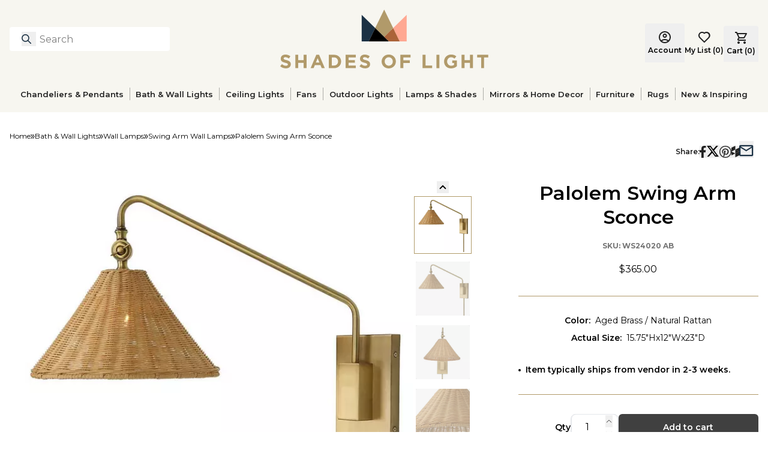

--- FILE ---
content_type: text/html; charset=utf-8
request_url: https://www.shadesoflight.com/products/palolem-swing-arm-sconce
body_size: 68740
content:
<!DOCTYPE html><html lang="en-US" class="__variable_778051"><head><meta charSet="utf-8"/><meta name="viewport" content="width=device-width, initial-scale=1"/><link rel="preload" as="image" imageSrcSet="https://cdn.media.amplience.net/i/shadesoflight/Menu_CeilingLight?fmt=auto&amp;w=96&amp;q=90 96w, https://cdn.media.amplience.net/i/shadesoflight/Menu_CeilingLight?fmt=auto&amp;w=128&amp;q=90 128w, https://cdn.media.amplience.net/i/shadesoflight/Menu_CeilingLight?fmt=auto&amp;w=256&amp;q=90 256w, https://cdn.media.amplience.net/i/shadesoflight/Menu_CeilingLight?fmt=auto&amp;w=360&amp;q=90 360w, https://cdn.media.amplience.net/i/shadesoflight/Menu_CeilingLight?fmt=auto&amp;w=384&amp;q=90 384w, https://cdn.media.amplience.net/i/shadesoflight/Menu_CeilingLight?fmt=auto&amp;w=480&amp;q=90 480w, https://cdn.media.amplience.net/i/shadesoflight/Menu_CeilingLight?fmt=auto&amp;w=640&amp;q=90 640w, https://cdn.media.amplience.net/i/shadesoflight/Menu_CeilingLight?fmt=auto&amp;w=720&amp;q=90 720w, https://cdn.media.amplience.net/i/shadesoflight/Menu_CeilingLight?fmt=auto&amp;w=828&amp;q=90 828w, https://cdn.media.amplience.net/i/shadesoflight/Menu_CeilingLight?fmt=auto&amp;w=1080&amp;q=90 1080w, https://cdn.media.amplience.net/i/shadesoflight/Menu_CeilingLight?fmt=auto&amp;w=1200&amp;q=90 1200w, https://cdn.media.amplience.net/i/shadesoflight/Menu_CeilingLight?fmt=auto&amp;w=1440&amp;q=90 1440w, https://cdn.media.amplience.net/i/shadesoflight/Menu_CeilingLight?fmt=auto&amp;w=1600&amp;q=90 1600w, https://cdn.media.amplience.net/i/shadesoflight/Menu_CeilingLight?fmt=auto&amp;w=1920&amp;q=90 1920w, https://cdn.media.amplience.net/i/shadesoflight/Menu_CeilingLight?fmt=auto&amp;w=2048&amp;q=90 2048w, https://cdn.media.amplience.net/i/shadesoflight/Menu_CeilingLight?fmt=auto&amp;w=3840&amp;q=90 3840w" imageSizes="20vw"/><link rel="preload" as="image" imageSrcSet="https://cdn.media.amplience.net/i/shadesoflight/Menu_Fans3?fmt=auto&amp;w=96&amp;q=90 96w, https://cdn.media.amplience.net/i/shadesoflight/Menu_Fans3?fmt=auto&amp;w=128&amp;q=90 128w, https://cdn.media.amplience.net/i/shadesoflight/Menu_Fans3?fmt=auto&amp;w=256&amp;q=90 256w, https://cdn.media.amplience.net/i/shadesoflight/Menu_Fans3?fmt=auto&amp;w=360&amp;q=90 360w, https://cdn.media.amplience.net/i/shadesoflight/Menu_Fans3?fmt=auto&amp;w=384&amp;q=90 384w, https://cdn.media.amplience.net/i/shadesoflight/Menu_Fans3?fmt=auto&amp;w=480&amp;q=90 480w, https://cdn.media.amplience.net/i/shadesoflight/Menu_Fans3?fmt=auto&amp;w=640&amp;q=90 640w, https://cdn.media.amplience.net/i/shadesoflight/Menu_Fans3?fmt=auto&amp;w=720&amp;q=90 720w, https://cdn.media.amplience.net/i/shadesoflight/Menu_Fans3?fmt=auto&amp;w=828&amp;q=90 828w, https://cdn.media.amplience.net/i/shadesoflight/Menu_Fans3?fmt=auto&amp;w=1080&amp;q=90 1080w, https://cdn.media.amplience.net/i/shadesoflight/Menu_Fans3?fmt=auto&amp;w=1200&amp;q=90 1200w, https://cdn.media.amplience.net/i/shadesoflight/Menu_Fans3?fmt=auto&amp;w=1440&amp;q=90 1440w, https://cdn.media.amplience.net/i/shadesoflight/Menu_Fans3?fmt=auto&amp;w=1600&amp;q=90 1600w, https://cdn.media.amplience.net/i/shadesoflight/Menu_Fans3?fmt=auto&amp;w=1920&amp;q=90 1920w, https://cdn.media.amplience.net/i/shadesoflight/Menu_Fans3?fmt=auto&amp;w=2048&amp;q=90 2048w, https://cdn.media.amplience.net/i/shadesoflight/Menu_Fans3?fmt=auto&amp;w=3840&amp;q=90 3840w" imageSizes="20vw"/><link rel="preload" as="image" imageSrcSet="https://cdn.media.amplience.net/i/shadesoflight/Menu_Outdoor4?fmt=auto&amp;w=96&amp;q=90 96w, https://cdn.media.amplience.net/i/shadesoflight/Menu_Outdoor4?fmt=auto&amp;w=128&amp;q=90 128w, https://cdn.media.amplience.net/i/shadesoflight/Menu_Outdoor4?fmt=auto&amp;w=256&amp;q=90 256w, https://cdn.media.amplience.net/i/shadesoflight/Menu_Outdoor4?fmt=auto&amp;w=360&amp;q=90 360w, https://cdn.media.amplience.net/i/shadesoflight/Menu_Outdoor4?fmt=auto&amp;w=384&amp;q=90 384w, https://cdn.media.amplience.net/i/shadesoflight/Menu_Outdoor4?fmt=auto&amp;w=480&amp;q=90 480w, https://cdn.media.amplience.net/i/shadesoflight/Menu_Outdoor4?fmt=auto&amp;w=640&amp;q=90 640w, https://cdn.media.amplience.net/i/shadesoflight/Menu_Outdoor4?fmt=auto&amp;w=720&amp;q=90 720w, https://cdn.media.amplience.net/i/shadesoflight/Menu_Outdoor4?fmt=auto&amp;w=828&amp;q=90 828w, https://cdn.media.amplience.net/i/shadesoflight/Menu_Outdoor4?fmt=auto&amp;w=1080&amp;q=90 1080w, https://cdn.media.amplience.net/i/shadesoflight/Menu_Outdoor4?fmt=auto&amp;w=1200&amp;q=90 1200w, https://cdn.media.amplience.net/i/shadesoflight/Menu_Outdoor4?fmt=auto&amp;w=1440&amp;q=90 1440w, https://cdn.media.amplience.net/i/shadesoflight/Menu_Outdoor4?fmt=auto&amp;w=1600&amp;q=90 1600w, https://cdn.media.amplience.net/i/shadesoflight/Menu_Outdoor4?fmt=auto&amp;w=1920&amp;q=90 1920w, https://cdn.media.amplience.net/i/shadesoflight/Menu_Outdoor4?fmt=auto&amp;w=2048&amp;q=90 2048w, https://cdn.media.amplience.net/i/shadesoflight/Menu_Outdoor4?fmt=auto&amp;w=3840&amp;q=90 3840w" imageSizes="20vw"/><link rel="preload" as="image" imageSrcSet="https://cdn.media.amplience.net/i/shadesoflight/Menu_Mirror?fmt=auto&amp;w=96&amp;q=90 96w, https://cdn.media.amplience.net/i/shadesoflight/Menu_Mirror?fmt=auto&amp;w=128&amp;q=90 128w, https://cdn.media.amplience.net/i/shadesoflight/Menu_Mirror?fmt=auto&amp;w=256&amp;q=90 256w, https://cdn.media.amplience.net/i/shadesoflight/Menu_Mirror?fmt=auto&amp;w=360&amp;q=90 360w, https://cdn.media.amplience.net/i/shadesoflight/Menu_Mirror?fmt=auto&amp;w=384&amp;q=90 384w, https://cdn.media.amplience.net/i/shadesoflight/Menu_Mirror?fmt=auto&amp;w=480&amp;q=90 480w, https://cdn.media.amplience.net/i/shadesoflight/Menu_Mirror?fmt=auto&amp;w=640&amp;q=90 640w, https://cdn.media.amplience.net/i/shadesoflight/Menu_Mirror?fmt=auto&amp;w=720&amp;q=90 720w, https://cdn.media.amplience.net/i/shadesoflight/Menu_Mirror?fmt=auto&amp;w=828&amp;q=90 828w, https://cdn.media.amplience.net/i/shadesoflight/Menu_Mirror?fmt=auto&amp;w=1080&amp;q=90 1080w, https://cdn.media.amplience.net/i/shadesoflight/Menu_Mirror?fmt=auto&amp;w=1200&amp;q=90 1200w, https://cdn.media.amplience.net/i/shadesoflight/Menu_Mirror?fmt=auto&amp;w=1440&amp;q=90 1440w, https://cdn.media.amplience.net/i/shadesoflight/Menu_Mirror?fmt=auto&amp;w=1600&amp;q=90 1600w, https://cdn.media.amplience.net/i/shadesoflight/Menu_Mirror?fmt=auto&amp;w=1920&amp;q=90 1920w, https://cdn.media.amplience.net/i/shadesoflight/Menu_Mirror?fmt=auto&amp;w=2048&amp;q=90 2048w, https://cdn.media.amplience.net/i/shadesoflight/Menu_Mirror?fmt=auto&amp;w=3840&amp;q=90 3840w" imageSizes="20vw"/><link rel="preload" as="image" imageSrcSet="https://cdn.media.amplience.net/i/shadesoflight/XU24191.2.XU24191NA?fmt=auto&amp;w=96&amp;q=90 96w, https://cdn.media.amplience.net/i/shadesoflight/XU24191.2.XU24191NA?fmt=auto&amp;w=128&amp;q=90 128w, https://cdn.media.amplience.net/i/shadesoflight/XU24191.2.XU24191NA?fmt=auto&amp;w=256&amp;q=90 256w, https://cdn.media.amplience.net/i/shadesoflight/XU24191.2.XU24191NA?fmt=auto&amp;w=360&amp;q=90 360w, https://cdn.media.amplience.net/i/shadesoflight/XU24191.2.XU24191NA?fmt=auto&amp;w=384&amp;q=90 384w, https://cdn.media.amplience.net/i/shadesoflight/XU24191.2.XU24191NA?fmt=auto&amp;w=480&amp;q=90 480w, https://cdn.media.amplience.net/i/shadesoflight/XU24191.2.XU24191NA?fmt=auto&amp;w=640&amp;q=90 640w, https://cdn.media.amplience.net/i/shadesoflight/XU24191.2.XU24191NA?fmt=auto&amp;w=720&amp;q=90 720w, https://cdn.media.amplience.net/i/shadesoflight/XU24191.2.XU24191NA?fmt=auto&amp;w=828&amp;q=90 828w, https://cdn.media.amplience.net/i/shadesoflight/XU24191.2.XU24191NA?fmt=auto&amp;w=1080&amp;q=90 1080w, https://cdn.media.amplience.net/i/shadesoflight/XU24191.2.XU24191NA?fmt=auto&amp;w=1200&amp;q=90 1200w, https://cdn.media.amplience.net/i/shadesoflight/XU24191.2.XU24191NA?fmt=auto&amp;w=1440&amp;q=90 1440w, https://cdn.media.amplience.net/i/shadesoflight/XU24191.2.XU24191NA?fmt=auto&amp;w=1600&amp;q=90 1600w, https://cdn.media.amplience.net/i/shadesoflight/XU24191.2.XU24191NA?fmt=auto&amp;w=1920&amp;q=90 1920w, https://cdn.media.amplience.net/i/shadesoflight/XU24191.2.XU24191NA?fmt=auto&amp;w=2048&amp;q=90 2048w, https://cdn.media.amplience.net/i/shadesoflight/XU24191.2.XU24191NA?fmt=auto&amp;w=3840&amp;q=90 3840w" imageSizes="20vw"/><link rel="preload" as="image" imageSrcSet="https://cdn.media.amplience.net/i/shadesoflight/XH20000.6.XH200001215BG?fmt=auto&amp;w=96&amp;q=90 96w, https://cdn.media.amplience.net/i/shadesoflight/XH20000.6.XH200001215BG?fmt=auto&amp;w=128&amp;q=90 128w, https://cdn.media.amplience.net/i/shadesoflight/XH20000.6.XH200001215BG?fmt=auto&amp;w=256&amp;q=90 256w, https://cdn.media.amplience.net/i/shadesoflight/XH20000.6.XH200001215BG?fmt=auto&amp;w=360&amp;q=90 360w, https://cdn.media.amplience.net/i/shadesoflight/XH20000.6.XH200001215BG?fmt=auto&amp;w=384&amp;q=90 384w, https://cdn.media.amplience.net/i/shadesoflight/XH20000.6.XH200001215BG?fmt=auto&amp;w=480&amp;q=90 480w, https://cdn.media.amplience.net/i/shadesoflight/XH20000.6.XH200001215BG?fmt=auto&amp;w=640&amp;q=90 640w, https://cdn.media.amplience.net/i/shadesoflight/XH20000.6.XH200001215BG?fmt=auto&amp;w=720&amp;q=90 720w, https://cdn.media.amplience.net/i/shadesoflight/XH20000.6.XH200001215BG?fmt=auto&amp;w=828&amp;q=90 828w, https://cdn.media.amplience.net/i/shadesoflight/XH20000.6.XH200001215BG?fmt=auto&amp;w=1080&amp;q=90 1080w, https://cdn.media.amplience.net/i/shadesoflight/XH20000.6.XH200001215BG?fmt=auto&amp;w=1200&amp;q=90 1200w, https://cdn.media.amplience.net/i/shadesoflight/XH20000.6.XH200001215BG?fmt=auto&amp;w=1440&amp;q=90 1440w, https://cdn.media.amplience.net/i/shadesoflight/XH20000.6.XH200001215BG?fmt=auto&amp;w=1600&amp;q=90 1600w, https://cdn.media.amplience.net/i/shadesoflight/XH20000.6.XH200001215BG?fmt=auto&amp;w=1920&amp;q=90 1920w, https://cdn.media.amplience.net/i/shadesoflight/XH20000.6.XH200001215BG?fmt=auto&amp;w=2048&amp;q=90 2048w, https://cdn.media.amplience.net/i/shadesoflight/XH20000.6.XH200001215BG?fmt=auto&amp;w=3840&amp;q=90 3840w" imageSizes="20vw"/><link rel="preload" as="image" imageSrcSet="https://cdn.media.amplience.net/i/shadesoflight/WS24020.0.WS24020AB.jpg?fmt=auto&amp;w=256&amp;q=90 256w, https://cdn.media.amplience.net/i/shadesoflight/WS24020.0.WS24020AB.jpg?fmt=auto&amp;w=360&amp;q=90 360w, https://cdn.media.amplience.net/i/shadesoflight/WS24020.0.WS24020AB.jpg?fmt=auto&amp;w=384&amp;q=90 384w, https://cdn.media.amplience.net/i/shadesoflight/WS24020.0.WS24020AB.jpg?fmt=auto&amp;w=480&amp;q=90 480w, https://cdn.media.amplience.net/i/shadesoflight/WS24020.0.WS24020AB.jpg?fmt=auto&amp;w=640&amp;q=90 640w, https://cdn.media.amplience.net/i/shadesoflight/WS24020.0.WS24020AB.jpg?fmt=auto&amp;w=720&amp;q=90 720w, https://cdn.media.amplience.net/i/shadesoflight/WS24020.0.WS24020AB.jpg?fmt=auto&amp;w=828&amp;q=90 828w, https://cdn.media.amplience.net/i/shadesoflight/WS24020.0.WS24020AB.jpg?fmt=auto&amp;w=1080&amp;q=90 1080w, https://cdn.media.amplience.net/i/shadesoflight/WS24020.0.WS24020AB.jpg?fmt=auto&amp;w=1200&amp;q=90 1200w, https://cdn.media.amplience.net/i/shadesoflight/WS24020.0.WS24020AB.jpg?fmt=auto&amp;w=1440&amp;q=90 1440w, https://cdn.media.amplience.net/i/shadesoflight/WS24020.0.WS24020AB.jpg?fmt=auto&amp;w=1600&amp;q=90 1600w, https://cdn.media.amplience.net/i/shadesoflight/WS24020.0.WS24020AB.jpg?fmt=auto&amp;w=1920&amp;q=90 1920w, https://cdn.media.amplience.net/i/shadesoflight/WS24020.0.WS24020AB.jpg?fmt=auto&amp;w=2048&amp;q=90 2048w, https://cdn.media.amplience.net/i/shadesoflight/WS24020.0.WS24020AB.jpg?fmt=auto&amp;w=3840&amp;q=90 3840w" imageSizes="50vw" fetchPriority="high"/><link rel="preload" as="image" imageSrcSet="https://cdn.media.amplience.net/i/shadesoflight/A26_Catalog?fmt=auto&amp;w=96&amp;q=90 96w, https://cdn.media.amplience.net/i/shadesoflight/A26_Catalog?fmt=auto&amp;w=128&amp;q=90 128w, https://cdn.media.amplience.net/i/shadesoflight/A26_Catalog?fmt=auto&amp;w=256&amp;q=90 256w, https://cdn.media.amplience.net/i/shadesoflight/A26_Catalog?fmt=auto&amp;w=360&amp;q=90 360w, https://cdn.media.amplience.net/i/shadesoflight/A26_Catalog?fmt=auto&amp;w=384&amp;q=90 384w, https://cdn.media.amplience.net/i/shadesoflight/A26_Catalog?fmt=auto&amp;w=480&amp;q=90 480w, https://cdn.media.amplience.net/i/shadesoflight/A26_Catalog?fmt=auto&amp;w=640&amp;q=90 640w, https://cdn.media.amplience.net/i/shadesoflight/A26_Catalog?fmt=auto&amp;w=720&amp;q=90 720w, https://cdn.media.amplience.net/i/shadesoflight/A26_Catalog?fmt=auto&amp;w=828&amp;q=90 828w, https://cdn.media.amplience.net/i/shadesoflight/A26_Catalog?fmt=auto&amp;w=1080&amp;q=90 1080w, https://cdn.media.amplience.net/i/shadesoflight/A26_Catalog?fmt=auto&amp;w=1200&amp;q=90 1200w, https://cdn.media.amplience.net/i/shadesoflight/A26_Catalog?fmt=auto&amp;w=1440&amp;q=90 1440w, https://cdn.media.amplience.net/i/shadesoflight/A26_Catalog?fmt=auto&amp;w=1600&amp;q=90 1600w, https://cdn.media.amplience.net/i/shadesoflight/A26_Catalog?fmt=auto&amp;w=1920&amp;q=90 1920w, https://cdn.media.amplience.net/i/shadesoflight/A26_Catalog?fmt=auto&amp;w=2048&amp;q=90 2048w, https://cdn.media.amplience.net/i/shadesoflight/A26_Catalog?fmt=auto&amp;w=3840&amp;q=90 3840w" imageSizes="20vw"/><link rel="stylesheet" href="/_next/static/css/b3509a2838452e9f.css" data-precedence="next"/><link rel="stylesheet" href="/_next/static/css/b90e4c7c20fb39ec.css" data-precedence="next"/><link rel="preload" as="script" fetchPriority="low" href="/_next/static/chunks/webpack-d16426282a240246.js"/><script src="/_next/static/chunks/fd9d1056-7458389df1303cb5.js" async=""></script><script src="/_next/static/chunks/2117-a081a83209edd5d0.js" async=""></script><script src="/_next/static/chunks/main-app-c062780e43922a00.js" async=""></script><script src="/_next/static/chunks/8003-51caf85826f4dd82.js" async=""></script><script src="/_next/static/chunks/app/layout-6c695831792f044e.js" async=""></script><script src="/_next/static/chunks/1765-9ddcb13f71cf304e.js" async=""></script><script src="/_next/static/chunks/3501-1fee2d2369eaa74f.js" async=""></script><script src="/_next/static/chunks/app/not-found-69d575410aeff17a.js" async=""></script><script src="/_next/static/chunks/7589-5b1fe3c1b8ecc3b6.js" async=""></script><script src="/_next/static/chunks/app/%5B%5B...slug%5D%5D/page-fe189e86ac997eb4.js" async=""></script><link rel="preload" href="//widget.trustpilot.com/bootstrap/v5/tp.widget.bootstrap.min.js" as="script"/><meta name="theme-color" content="#FFF"/><title>Palolem Swing Arm Sconce | Shades of Light</title><meta name="description" content="The Palolem collection, defined by its wide rattan shade that evokes a classic coastal feel, is perfect for illuminating an area with style! The metallic hardware pairs perfectly with the natural coloring of the rattan. Make your space a contemporary oasis with a collection that&#x27;s delightfully inspired."/><meta name="robots" content="index, follow"/><link rel="canonical" href="https://www.shadesoflight.com/products/palolem-swing-arm-sconce"/><meta property="og:title" content="Palolem Swing Arm Sconce"/><meta property="og:description" content="The Palolem collection, defined by its wide rattan shade that evokes a classic coastal feel, is perfect for illuminating an area with style! The metallic hardware pairs perfectly with the natural coloring of the rattan. Make your space a contemporary oasis with a collection that&#x27;s delightfully inspired."/><meta property="og:url" content="https://www.shadesoflight.com/products/palolem-swing-arm-sconce"/><meta property="og:image" content="https://cdn.media.amplience.net/i/shadesoflight/WS24020.0.WS24020AB.jpg"/><meta property="og:type" content="website"/><meta name="twitter:card" content="summary_large_image"/><meta name="twitter:title" content="Palolem Swing Arm Sconce"/><meta name="twitter:description" content="The Palolem collection, defined by its wide rattan shade that evokes a classic coastal feel, is perfect for illuminating an area with style! The metallic hardware pairs perfectly with the natural coloring of the rattan. Make your space a contemporary oasis with a collection that&#x27;s delightfully inspired."/><meta name="twitter:image" content="https://cdn.media.amplience.net/i/shadesoflight/WS24020.0.WS24020AB.jpg"/><link rel="apple-touch-icon" href="/favicon-192x192.png"/><meta name="next-size-adjust"/><script>(self.__next_s=self.__next_s||[]).push([0,{"children":"\n            (function(w,d,s,l,i){w[l]=w[l]||[];w[l].push({'gtm.start':\n            new Date().getTime(),event:'gtm.js'});var f=d.getElementsByTagName(s)[0],\n            j=d.createElement(s),dl=l!='dataLayer'?'&l='+l:'';j.async=true;j.src=\n            'https://www.googletagmanager.com/gtm.js?id='+i+dl;f.parentNode.insertBefore(j,f);\n            })(window,document,'script','dataLayer','GTM-5HS62G5');\n            ","id":"google-analytics-header"}])</script><script src="/_next/static/chunks/polyfills-42372ed130431b0a.js" noModule=""></script></head><body><noscript><iframe src="https://www.googletagmanager.com/ns.html?id=GTM-5HS62G5" height="0" width="0" style="display:none;visibility:hidden"></iframe></noscript><button class="skip-link">Skip to main content</button><div id="headlessui-portal-root"><div data-theme="default"><div class="flex min-h-screen flex-col items-stretch justify-start"><div class="relative w-full"><div class="grid grid-cols-12"><div style="grid-column:span 12 / span 12" class="block md:block lg:block"><div id="bce97a86-0496-47a2-bd07-37c2c98956c9" class=""><div class="h-[--header-mobile-size] lg:h-[--header-desktop-size]"><header class="fixed z-50 h-[--header-mobile-size] w-full bg-primary-cream lg:absolute lg:left-0 lg:top-0 lg:h-[--header-desktop-size]"><div class="mx-auto flex items-center justify-between p-4 lg:max-w-[--page-max-width]"><div class="flex w-1/4 justify-start"><div class="flex lg:hidden"><div class="mr-5 flex size-5 items-center"><div><svg width="20" height="12" viewBox="0 0 20 12" fill="none" xmlns="http://www.w3.org/2000/svg"><path d="M1 2H19C19.2652 2 19.5196 1.89464 19.7071 1.70711C19.8946 1.51957 20 1.26522 20 1C20 0.734784 19.8946 0.48043 19.7071 0.292893C19.5196 0.105357 19.2652 0 19 0H1C0.734784 0 0.48043 0.105357 0.292893 0.292893C0.105357 0.48043 0 0.734784 0 1C0 1.26522 0.105357 1.51957 0.292893 1.70711C0.48043 1.89464 0.734784 2 1 2V2ZM19 10H1C0.734784 10 0.48043 10.1054 0.292893 10.2929C0.105357 10.4804 0 10.7348 0 11C0 11.2652 0.105357 11.5196 0.292893 11.7071C0.48043 11.8946 0.734784 12 1 12H19C19.2652 12 19.5196 11.8946 19.7071 11.7071C19.8946 11.5196 20 11.2652 20 11C20 10.7348 19.8946 10.4804 19.7071 10.2929C19.5196 10.1054 19.2652 10 19 10ZM19 5H1C0.734784 5 0.48043 5.10536 0.292893 5.29289C0.105357 5.48043 0 5.73478 0 6C0 6.26522 0.105357 6.51957 0.292893 6.70711C0.48043 6.89464 0.734784 7 1 7H19C19.2652 7 19.5196 6.89464 19.7071 6.70711C19.8946 6.51957 20 6.26522 20 6C20 5.73478 19.8946 5.48043 19.7071 5.29289C19.5196 5.10536 19.2652 5 19 5Z" fill="#222222"></path></svg></div></div></div><div class="relative hidden w-full max-w-[267px] lg:block"><section class="w-full" role="search" aria-label="Site search"><div class="relative"><button type="button" id="searchBtn" aria-label="Search for products" class="absolute left-[20px] top-[8px] size-6"><svg width="20" height="20" viewBox="0 0 20 20" fill="none" xmlns="http://www.w3.org/2000/svg" class="size-4"><path d="M19 19L13 13M15 8C15 11.866 11.866 15 8 15C4.13401 15 1 11.866 1 8C1 4.13401 4.13401 1 8 1C11.866 1 15 4.13401 15 8Z" stroke="#1B3144" stroke-width="2" stroke-linecap="round" stroke-linejoin="round"></path></svg></button><label for="headerSearch" class="sr-only">Search</label><input id="headerSearch" type="text" autoComplete="off" class="h-10 w-full rounded-md border-0 border-transparent bg-white py-2 pl-[50px] pr-9 placeholder:text-gray-400 focus:border-none focus:outline-none focus:ring-0" placeholder="Search" aria-label="Search" aria-describedby="searchHelpText" value=""/><span id="searchHelpText" class="sr-only">Type to search products</span></div></section></div></div><div class="flex w-2/4 justify-center"><a aria-label="Shades of Light" href="/"><svg xmlns="http://www.w3.org/2000/svg" role="img" aria-label="Shades of Light" width="347" height="98" viewBox="0 0 347 98" fill="none" class="relative flex h-[54px] w-full max-w-[190px] lg:h-[98px] lg:max-w-[350px]"><path d="M0 94.3625L2.90039 90.8834C4.91206 92.5437 7.01328 93.5909 9.56921 93.5909C11.5809 93.5909 12.7934 92.7917 12.7934 91.4827V91.4207C12.7934 90.1738 12.0287 89.54 8.29469 88.5823C3.79599 87.4318 0.895606 86.1918 0.895606 81.7551V81.7C0.895606 77.6491 4.14735 74.9691 8.70805 74.9691C11.9598 74.9691 14.7362 75.9888 17.0027 77.8075L14.4537 81.5071C12.4765 80.1361 10.5268 79.3094 8.64604 79.3094C6.76527 79.3094 5.77322 80.1705 5.77322 81.2522V81.3142C5.77322 82.7816 6.73082 83.2569 10.5888 84.249C15.122 85.4271 17.671 87.0529 17.671 90.9454V91.0074C17.671 95.4441 14.2884 97.9311 9.47276 97.9311C6.09012 97.9311 2.67993 96.753 0 94.3625Z" fill="#B19A6A"></path><path d="M25.1389 75.286H30.051V84.125H39.1104V75.286H44.0224V97.6142H39.1104V88.6512H30.051V97.6142H25.1389V75.286Z" fill="#B19A6A"></path><path d="M60.2329 75.1276H64.7592L74.3284 97.6142H69.189L67.1497 92.6057H57.7114L55.6722 97.6142H50.6637L60.2329 75.1276ZM65.3999 88.2654L62.4306 81.0248L59.4613 88.2654H65.3999Z" fill="#B19A6A"></path><path d="M80.9697 75.286H89.6778C96.698 75.286 101.541 80.1016 101.541 86.3847V86.4467C101.541 92.7297 96.6911 97.6142 89.6778 97.6142H80.9697V75.286ZM85.8818 79.7158V93.1775H89.6778C93.6942 93.1775 96.4086 90.47 96.4086 86.5087V86.4467C96.4086 82.4922 93.7011 79.7158 89.6778 79.7158H85.8818Z" fill="#B19A6A"></path><path d="M109.112 75.286H125.957V79.6538H113.997V84.1801H124.524V88.5479H113.997V93.2395H126.122V97.6073H109.119V75.286H109.112Z" fill="#B19A6A"></path><path d="M132.143 94.3625L135.044 90.8834C137.055 92.5437 139.157 93.5909 141.713 93.5909C143.724 93.5909 144.937 92.7917 144.937 91.4827V91.4207C144.937 90.1738 144.172 89.54 140.438 88.5823C135.939 87.4318 133.039 86.1918 133.039 81.7551V81.7C133.039 77.6491 136.291 74.9691 140.851 74.9691C144.103 74.9691 146.879 75.9888 149.146 77.8075L146.597 81.5071C144.62 80.1361 142.67 79.3094 140.789 79.3094C138.909 79.3094 137.917 80.1705 137.917 81.2522V81.3142C137.917 82.7816 138.874 83.2569 142.732 84.249C147.265 85.4271 149.814 87.0529 149.814 90.9454V91.0074C149.814 95.4441 146.432 97.9311 141.616 97.9311C138.24 97.9311 134.823 96.753 132.143 94.3625Z" fill="#B19A6A"></path><path d="M169.056 86.5156V86.4536C169.056 80.1085 174.065 74.9071 180.954 74.9071C187.843 74.9071 192.79 80.0465 192.79 86.3916V86.4536C192.79 92.7986 187.781 98 180.892 98C174.003 97.9931 169.056 92.8606 169.056 86.5156ZM187.65 86.5156V86.4536C187.65 82.6231 184.846 79.4334 180.885 79.4334C176.93 79.4334 174.189 82.5611 174.189 86.3847V86.4467C174.189 90.2771 176.992 93.4668 180.954 93.4668C184.915 93.4668 187.65 90.3391 187.65 86.5156Z" fill="#B19A6A"></path><path d="M200.354 75.286H217.357V79.7503H205.266V84.5039H215.917V88.9681H205.266V97.6142H200.354V75.286Z" fill="#B19A6A"></path><path d="M237.239 75.286H242.151V93.1499H253.284V97.6142H237.239V75.286Z" fill="#B19A6A"></path><path d="M260.401 75.286H265.313V97.6142H260.401V75.286Z" fill="#B19A6A"></path><path d="M273.098 86.5156V86.4536C273.098 80.1085 278.044 74.9071 284.803 74.9071C288.826 74.9071 291.244 75.9887 293.58 77.966L290.486 81.7C288.764 80.267 287.235 79.4334 284.651 79.4334C281.083 79.4334 278.237 82.5887 278.237 86.3847V86.4467C278.237 90.532 281.041 93.5289 285.003 93.5289C286.787 93.5289 288.385 93.0811 289.632 92.1923V89.0026H286.725V84.7588H294.386V94.452C292.085 96.3948 288.929 97.9931 284.844 97.9931C277.879 97.9931 273.098 93.1155 273.098 86.5156Z" fill="#B19A6A"></path><path d="M302.288 75.286H307.2V84.125H316.259V75.286H321.171V97.6142H316.259V88.6512H307.2V97.6142H302.288V75.286Z" fill="#B19A6A"></path><path d="M334.922 79.8123H328.129V75.2792H346.627V79.8123H339.834V97.6142H334.922V79.8123Z" fill="#B19A6A"></path><path d="M188.284 30.7951L173.314 0L158.343 30.7951L173.314 45.4623L188.284 30.7951Z" fill="#B19A6A"></path><path d="M135.815 8.71494V52.9579H147.568L158.343 30.7951L135.815 8.71494Z" fill="#1B3144"></path><path d="M188.284 30.7951L199.066 52.9579H210.819V8.71494L188.284 30.7951Z" fill="#FFA892"></path><path d="M173.314 45.4623L180.961 52.9579H199.066L188.284 30.7951L173.314 45.4623Z" fill="#AB6339"></path><path d="M173.314 45.4623L158.343 30.7951L147.568 52.9579H165.666H180.961L173.314 45.4623Z" fill="black"></path></svg></a></div><div class="flex w-1/4 justify-end"><div class="relative top-[6px] flex items-center gap-5 lg:items-end"><div class="hidden flex-col items-center justify-center lg:flex"><a class="flex lg:hidden" aria-label="Login" href="/login"><svg width="20" height="20" viewBox="0 0 20 20" fill="none" xmlns="http://www.w3.org/2000/svg"><path d="M3.85 15.1C4.7 14.45 5.65 13.9375 6.7 13.5625C7.75 13.1875 8.85 13 10 13C11.15 13 12.25 13.1875 13.3 13.5625C14.35 13.9375 15.3 14.45 16.15 15.1C16.7333 14.4167 17.1875 13.6417 17.5125 12.775C17.8375 11.9083 18 10.9833 18 10C18 7.78333 17.2208 5.89583 15.6625 4.3375C14.1042 2.77917 12.2167 2 10 2C7.78333 2 5.89583 2.77917 4.3375 4.3375C2.77917 5.89583 2 7.78333 2 10C2 10.9833 2.1625 11.9083 2.4875 12.775C2.8125 13.6417 3.26667 14.4167 3.85 15.1ZM10 11C9.01667 11 8.1875 10.6625 7.5125 9.9875C6.8375 9.3125 6.5 8.48333 6.5 7.5C6.5 6.51667 6.8375 5.6875 7.5125 5.0125C8.1875 4.3375 9.01667 4 10 4C10.9833 4 11.8125 4.3375 12.4875 5.0125C13.1625 5.6875 13.5 6.51667 13.5 7.5C13.5 8.48333 13.1625 9.3125 12.4875 9.9875C11.8125 10.6625 10.9833 11 10 11ZM10 20C8.61667 20 7.31667 19.7375 6.1 19.2125C4.88333 18.6875 3.825 17.975 2.925 17.075C2.025 16.175 1.3125 15.1167 0.7875 13.9C0.2625 12.6833 0 11.3833 0 10C0 8.61667 0.2625 7.31667 0.7875 6.1C1.3125 4.88333 2.025 3.825 2.925 2.925C3.825 2.025 4.88333 1.3125 6.1 0.7875C7.31667 0.2625 8.61667 0 10 0C11.3833 0 12.6833 0.2625 13.9 0.7875C15.1167 1.3125 16.175 2.025 17.075 2.925C17.975 3.825 18.6875 4.88333 19.2125 6.1C19.7375 7.31667 20 8.61667 20 10C20 11.3833 19.7375 12.6833 19.2125 13.9C18.6875 15.1167 17.975 16.175 17.075 17.075C16.175 17.975 15.1167 18.6875 13.9 19.2125C12.6833 19.7375 11.3833 20 10 20ZM10 18C10.8833 18 11.7167 17.8708 12.5 17.6125C13.2833 17.3542 14 16.9833 14.65 16.5C14 16.0167 13.2833 15.6458 12.5 15.3875C11.7167 15.1292 10.8833 15 10 15C9.11667 15 8.28333 15.1292 7.5 15.3875C6.71667 15.6458 6 16.0167 5.35 16.5C6 16.9833 6.71667 17.3542 7.5 17.6125C8.28333 17.8708 9.11667 18 10 18ZM10 9C10.4333 9 10.7917 8.85833 11.075 8.575C11.3583 8.29167 11.5 7.93333 11.5 7.5C11.5 7.06667 11.3583 6.70833 11.075 6.425C10.7917 6.14167 10.4333 6 10 6C9.56667 6 9.20833 6.14167 8.925 6.425C8.64167 6.70833 8.5 7.06667 8.5 7.5C8.5 7.93333 8.64167 8.29167 8.925 8.575C9.20833 8.85833 9.56667 9 10 9Z" fill="#222222"></path></svg><span class="text-nowrap pl-2 text-center text-sm font-medium">Account</span></a><div class="hidden lg:block" data-headlessui-state=""><button class="border-transparent relative z-40 flex cursor-pointer items-center rounded-t-md border px-1 py-3 text-base focus-visible:ring-2 focus-visible:ring-white/75" type="button" aria-expanded="false" data-headlessui-state=""><div class="flex flex-col items-center justify-center focus:outline-2 focus:outline-red-400"><div class="mb-1 size-5"><svg width="20" height="20" viewBox="0 0 20 20" fill="none" xmlns="http://www.w3.org/2000/svg"><path d="M3.85 15.1C4.7 14.45 5.65 13.9375 6.7 13.5625C7.75 13.1875 8.85 13 10 13C11.15 13 12.25 13.1875 13.3 13.5625C14.35 13.9375 15.3 14.45 16.15 15.1C16.7333 14.4167 17.1875 13.6417 17.5125 12.775C17.8375 11.9083 18 10.9833 18 10C18 7.78333 17.2208 5.89583 15.6625 4.3375C14.1042 2.77917 12.2167 2 10 2C7.78333 2 5.89583 2.77917 4.3375 4.3375C2.77917 5.89583 2 7.78333 2 10C2 10.9833 2.1625 11.9083 2.4875 12.775C2.8125 13.6417 3.26667 14.4167 3.85 15.1ZM10 11C9.01667 11 8.1875 10.6625 7.5125 9.9875C6.8375 9.3125 6.5 8.48333 6.5 7.5C6.5 6.51667 6.8375 5.6875 7.5125 5.0125C8.1875 4.3375 9.01667 4 10 4C10.9833 4 11.8125 4.3375 12.4875 5.0125C13.1625 5.6875 13.5 6.51667 13.5 7.5C13.5 8.48333 13.1625 9.3125 12.4875 9.9875C11.8125 10.6625 10.9833 11 10 11ZM10 20C8.61667 20 7.31667 19.7375 6.1 19.2125C4.88333 18.6875 3.825 17.975 2.925 17.075C2.025 16.175 1.3125 15.1167 0.7875 13.9C0.2625 12.6833 0 11.3833 0 10C0 8.61667 0.2625 7.31667 0.7875 6.1C1.3125 4.88333 2.025 3.825 2.925 2.925C3.825 2.025 4.88333 1.3125 6.1 0.7875C7.31667 0.2625 8.61667 0 10 0C11.3833 0 12.6833 0.2625 13.9 0.7875C15.1167 1.3125 16.175 2.025 17.075 2.925C17.975 3.825 18.6875 4.88333 19.2125 6.1C19.7375 7.31667 20 8.61667 20 10C20 11.3833 19.7375 12.6833 19.2125 13.9C18.6875 15.1167 17.975 16.175 17.075 17.075C16.175 17.975 15.1167 18.6875 13.9 19.2125C12.6833 19.7375 11.3833 20 10 20ZM10 18C10.8833 18 11.7167 17.8708 12.5 17.6125C13.2833 17.3542 14 16.9833 14.65 16.5C14 16.0167 13.2833 15.6458 12.5 15.3875C11.7167 15.1292 10.8833 15 10 15C9.11667 15 8.28333 15.1292 7.5 15.3875C6.71667 15.6458 6 16.0167 5.35 16.5C6 16.9833 6.71667 17.3542 7.5 17.6125C8.28333 17.8708 9.11667 18 10 18ZM10 9C10.4333 9 10.7917 8.85833 11.075 8.575C11.3583 8.29167 11.5 7.93333 11.5 7.5C11.5 7.06667 11.3583 6.70833 11.075 6.425C10.7917 6.14167 10.4333 6 10 6C9.56667 6 9.20833 6.14167 8.925 6.425C8.64167 6.70833 8.5 7.06667 8.5 7.5C8.5 7.93333 8.64167 8.29167 8.925 8.575C9.20833 8.85833 9.56667 9 10 9Z" fill="#222222"></path></svg></div><span class="text-nowrap text-xs font-semibold leading-normal">Account</span></div></button></div><div hidden="" style="position:fixed;top:1px;left:1px;width:1px;height:0;padding:0;margin:-1px;overflow:hidden;clip:rect(0, 0, 0, 0);white-space:nowrap;border-width:0;display:none"></div></div><div class="hidden flex-col items-center gap-2 py-3 lg:flex"><a aria-label="My List (0) - Go to your wishlist" class="hidden cursor-pointer flex-col items-center justify-center text-center lg:flex" title="" href="/account/my-list"><div class="mb-1 flex size-5"><svg width="20" height="20" viewBox="0 0 22 20" fill="none" xmlns="http://www.w3.org/2000/svg"><path d="M19.6828 2.0028C18.5328 0.852514 17.0082 0.153153 15.3862 0.0319014C13.7642 -0.0893506 12.1526 0.37556 10.8444 1.34209C9.46625 0.317044 7.75092 -0.147759 6.04382 0.0412773C4.33671 0.230313 2.76464 1.05915 1.64417 2.36087C0.523698 3.66259 -0.0619375 5.34051 0.00519409 7.05674C0.0723257 8.77296 0.787238 10.4 2.00597 11.6102L10.0753 19.6796C10.176 19.7811 10.2958 19.8617 10.4278 19.9167C10.5598 19.9717 10.7014 20 10.8444 20C10.9874 20 11.1289 19.9717 11.2609 19.9167C11.3929 19.8617 11.5127 19.7811 11.6134 19.6796L19.6828 11.6102C20.3139 10.9795 20.8145 10.2307 21.1561 9.40644C21.4976 8.5822 21.6735 7.69873 21.6735 6.80652C21.6735 5.9143 21.4976 5.03083 21.1561 4.20659C20.8145 3.38235 20.3139 2.63349 19.6828 2.0028V2.0028ZM18.1556 10.083L10.8444 17.3834L3.53319 10.083C2.88891 9.43605 2.45002 8.61324 2.27158 7.7178C2.09314 6.82237 2.18309 5.89417 2.53015 5.04966C2.87721 4.20515 3.46592 3.48193 4.22244 2.97072C4.97896 2.45951 5.86959 2.18308 6.7826 2.1761C8.00234 2.17909 9.17103 2.66604 10.032 3.53002C10.1327 3.63155 10.2525 3.71212 10.3845 3.76711C10.5165 3.8221 10.6581 3.85041 10.801 3.85041C10.944 3.85041 11.0856 3.8221 11.2176 3.76711C11.3496 3.71212 11.4694 3.63155 11.5701 3.53002C12.4564 2.76195 13.6015 2.35931 14.7735 2.40359C15.9455 2.44787 17.0569 2.93576 17.8828 3.76852C18.7087 4.60128 19.1873 5.7167 19.2219 6.88904C19.2564 8.06138 18.8443 9.20306 18.0689 10.083H18.1556Z" fill="#222222"></path></svg></div><span class="text-nowrap text-xs font-semibold">My List<!-- --> (<!-- -->0<!-- -->)</span></a></div><div class="flex lg:hidden"><div data-headlessui-state=""><button aria-label="Search button" type="button" aria-expanded="false" data-headlessui-state=""><div class="flex flex-col items-center justify-center"><div class="size-5"><svg width="20" height="20" viewBox="0 0 20 20" fill="none" xmlns="http://www.w3.org/2000/svg"><path d="M19 19L13 13M15 8C15 11.866 11.866 15 8 15C4.13401 15 1 11.866 1 8C1 4.13401 4.13401 1 8 1C11.866 1 15 4.13401 15 8Z" stroke="#1B3144" stroke-width="2" stroke-linecap="round" stroke-linejoin="round"></path></svg></div></div></button></div><div hidden="" style="position:fixed;top:1px;left:1px;width:1px;height:0;padding:0;margin:-1px;overflow:hidden;clip:rect(0, 0, 0, 0);white-space:nowrap;border-width:0;display:none"></div></div><div class="flex flex-col items-center justify-center"><div><div class="relative mr-2 flex flex-col items-center justify-center"><div class="mb-1 size-5"><svg width="20" height="20" viewBox="0 0 20 20" fill="none" xmlns="http://www.w3.org/2000/svg"><path d="M6 20C5.45 20 4.97917 19.8042 4.5875 19.4125C4.19583 19.0208 4 18.55 4 18C4 17.45 4.19583 16.9792 4.5875 16.5875C4.97917 16.1958 5.45 16 6 16C6.55 16 7.02083 16.1958 7.4125 16.5875C7.80417 16.9792 8 17.45 8 18C8 18.55 7.80417 19.0208 7.4125 19.4125C7.02083 19.8042 6.55 20 6 20ZM16 20C15.45 20 14.9792 19.8042 14.5875 19.4125C14.1958 19.0208 14 18.55 14 18C14 17.45 14.1958 16.9792 14.5875 16.5875C14.9792 16.1958 15.45 16 16 16C16.55 16 17.0208 16.1958 17.4125 16.5875C17.8042 16.9792 18 17.45 18 18C18 18.55 17.8042 19.0208 17.4125 19.4125C17.0208 19.8042 16.55 20 16 20ZM5.15 4L7.55 9H14.55L17.3 4H5.15ZM4.2 2H18.95C19.3333 2 19.625 2.17083 19.825 2.5125C20.025 2.85417 20.0333 3.2 19.85 3.55L16.3 9.95C16.1167 10.2833 15.8708 10.5417 15.5625 10.725C15.2542 10.9083 14.9167 11 14.55 11H7.1L6 13H18V15H6C5.25 15 4.68333 14.6708 4.3 14.0125C3.91667 13.3542 3.9 12.7 4.25 12.05L5.6 9.6L2 2H0V0H3.25L4.2 2Z" fill="#222222"></path></svg></div><span class="hidden text-nowrap text-center text-[12px] font-semibold lg:block">Cart (<!-- -->0<!-- -->)</span></div><div></div></div></div></div></div></div><section class="relative z-[9] w-full px-6"><nav class="mx-auto w-full max-w-desktop"><ul class="hidden lg:flex"><li class="group flex grow items-center justify-center border-b-4 border-transparent py-4 after:inline-block after:h-[21px] after:w-px after:bg-[rgb(0,0,0)]/30 after:content-[&#x27;&#x27;] after:last:hidden hover:border-[#B19A6A] focus:border-transparent focus:ring-0"><a class="flex w-full items-center justify-center px-2 text-center font-main text-[13px] font-semibold leading-4 text-[#222222]" aria-haspopup="menu" aria-expanded="false" aria-label="Chandeliers &amp; Pendants" href="/pages/hanging-lights">Chandeliers &amp; Pendants</a><div class="absolute left-0 top-full z-[9] h-auto w-full bg-[#fcfcfa] px-6 shadow-[0px_4px_4px_rgba(177,154,106,0.3)] transition-all group-hover:block" hidden="" role="menu"><section class="mx-auto grid max-w-desktop"><section class="flex justify-evenly px-3 pb-12 pt-8"><div><a class="text-sm font-semibold text-[#222222] hover:underline" aria-label="Chandeliers" href="/pages/chandeliers">Chandeliers</a><ul class="mt-3 space-y-1"><li><a class="text-[13px] text-[#222222] hover:underline" href="/categories/all-chandeliers">All Chandeliers</a></li><li><a class="text-[13px] text-[#222222] hover:underline" href="/categories/modern-contemporary-chandeliers">Modern &amp; Contemporary Chandeliers</a></li><li><a class="text-[13px] text-[#222222] hover:underline" href="/categories/transitional-chandeliers">Transitional Chandeliers</a></li><li><a class="text-[13px] text-[#222222] hover:underline" href="/categories/traditional-chandeliers">Traditional Chandeliers</a></li><li><a class="text-[13px] text-[#222222] hover:underline" href="/categories/antique-vintage-inspired-chandeliers">Antique &amp; Vintage Inspired Chandeliers</a></li><li><a class="text-[13px] text-[#222222] hover:underline" href="/categories/island-billiard-chandeliers">Island Chandeliers</a></li><li><a class="text-[13px] text-[#222222] hover:underline" href="/categories/foyer-chandeliers">Foyer Chandeliers</a></li><li><a class="text-[13px] text-[#222222] hover:underline" href="/categories/mini-chandeliers">Mini Chandeliers</a></li><li><a class="text-[13px] text-[#222222] hover:underline" href="/categories/drum-chandeliers">Drum Chandeliers</a></li><li><a class="text-[13px] text-[#222222] hover:underline font-bold" href="/pages/chandeliers">Explore All</a></li></ul></div><div><a class="text-sm font-semibold text-[#222222] hover:underline" aria-label="Pendants" href="/pages/pendants">Pendants</a><ul class="mt-3 space-y-1"><li><a class="text-[13px] text-[#222222] hover:underline" href="/categories/all-pendants">All Pendants</a></li><li><a class="text-[13px] text-[#222222] hover:underline" href="/categories/glass-pendant-lights">Glass Pendant Lighting</a></li><li><a class="text-[13px] text-[#222222] hover:underline" href="/categories/art-glass-pendants">Art Glass Pendant Lights</a></li><li><a class="text-[13px] text-[#222222] hover:underline" href="/categories/modern-contemporary-pendants">Modern &amp; Contemporary Pendants</a></li><li><a class="text-[13px] text-[#222222] hover:underline" href="/categories/transitional-pendants">Transitional Pendants</a></li><li><a class="text-[13px] text-[#222222] hover:underline" href="/categories/traditional-pendants">Traditional Pendants</a></li><li><a class="text-[13px] text-[#222222] hover:underline" href="/categories/rustic-pendants">Rustic Pendant Lights</a></li><li><a class="text-[13px] text-[#222222] hover:underline" href="/categories/drum-shade-pendants">Drum Shade Pendants</a></li><li><a class="text-[13px] text-[#222222] hover:underline" href="/categories/globe-pendant-lighting">Globe Pendants</a></li><li><a class="text-[13px] text-[#222222] hover:underline font-bold" href="/pages/pendants">Explore All</a></li></ul></div><div><a class="text-sm font-semibold text-[#222222] hover:underline" aria-label="Lanterns" href="/pages/hanging-lanterns">Lanterns</a><ul class="mt-3 space-y-1"><li><a class="text-[13px] text-[#222222] hover:underline" href="/categories/all-hanging-lanterns">All Lanterns</a></li><li><a class="text-[13px] text-[#222222] hover:underline" href="/categories/lantern-foyer-lighting">Foyer Lanterns</a></li><li><a class="text-[13px] text-[#222222] hover:underline" href="/categories/kitchen-island-lantern-hanging-lights">Kitchen Lanterns</a></li><li><a class="text-[13px] text-[#222222] hover:underline" href="/categories/modern-contemporary-hanging-lantern-lights">Modern &amp; Contemporary Lanterns</a></li><li><a class="text-[13px] text-[#222222] hover:underline" href="/categories/traditional-transitional-black-iron-lanterns">Traditional &amp; Transitional Lanterns</a></li><li><a class="text-[13px] text-[#222222] hover:underline" href="/categories/rustic-wooden-lantern-hanging-lights">Rustic Lanterns</a></li><li><a class="text-[13px] text-[#222222] hover:underline" href="/categories/industrial-lanterns">Industrial Lanterns</a></li><li><a class="text-[13px] text-[#222222] hover:underline" href="/categories/nautical-coastal-lanterns">Nautical &amp; Coastal Lanterns</a></li></ul></div><div><div class="text-sm font-semibold text-[#222222]">Featured</div><ul class="mt-3 space-y-1"><li><a class="text-[13px] text-[#222222] hover:underline" href="/categories/all-hanging-lights">Shop All Hanging Lights</a></li><li><a class="text-[13px] text-[#222222] hover:underline" href="/categories/exclusive-hanging-lights">Exclusive Hanging Lights</a></li><li><a class="text-[13px] text-[#222222] hover:underline" href="/pages/light-bulbs">Light Bulbs</a></li><li><a class="text-[13px] text-[#222222] hover:underline" href="/blog_entries/how-to-size-and-hang-a-chandelier">Design Guide: How To Hang A Chandelier</a></li><li><a class="text-[13px] text-[#222222] hover:underline font-bold" href="/categories/clearance-hanging-lights">Clearance Sale Hanging Lights</a></li></ul></div></section></section></div></li><li class="group flex grow items-center justify-center border-b-4 border-transparent py-4 after:inline-block after:h-[21px] after:w-px after:bg-[rgb(0,0,0)]/30 after:content-[&#x27;&#x27;] after:last:hidden hover:border-[#B19A6A] focus:border-transparent focus:ring-0"><a class="flex w-full items-center justify-center px-2 text-center font-main text-[13px] font-semibold leading-4 text-[#222222]" aria-haspopup="menu" aria-expanded="false" aria-label="Bath &amp; Wall Lights" href="/pages/wall-lights">Bath &amp; Wall Lights</a><div class="absolute left-0 top-full z-[9] h-auto w-full bg-[#fcfcfa] px-6 shadow-[0px_4px_4px_rgba(177,154,106,0.3)] transition-all group-hover:block" hidden="" role="menu"><section class="mx-auto grid max-w-desktop"><section class="flex justify-evenly px-3 pb-12 pt-8"><div><a class="text-sm font-semibold text-[#222222] hover:underline" aria-label="Bathroom Lighting" href="/pages/bathroom-lighting">Bathroom Lighting</a><ul class="mt-3 space-y-1"><li><a class="text-[13px] text-[#222222] hover:underline" href="/categories/all-bath-lighting">All Bath Lighting</a></li><li><a class="text-[13px] text-[#222222] hover:underline" href="/categories/vanity-lighting">Bathroom Vanity Lights</a></li><li><a class="text-[13px] text-[#222222] hover:underline" href="/categories/bath-sconces">Bathroom Sconce Lights</a></li><li><a class="text-[13px] text-[#222222] hover:underline" href="/categories/modern-contemporary-bathroom-lighting">Modern &amp; Contemporary Bath Lighting</a></li><li><a class="text-[13px] text-[#222222] hover:underline" href="/categories/transitional-bathroom-lighting">Transitional Bath Lighting</a></li><li><a class="text-[13px] text-[#222222] hover:underline" href="/categories/traditional-bathroom-lighting">Traditional Bath Lighting</a></li><li><a class="text-[13px] text-[#222222] hover:underline" href="/categories/retro-schoolhouse-restoration-bath-lights">Mid Century &amp; Retro Bath Lighting</a></li><li><a class="text-[13px] text-[#222222] hover:underline" href="/categories/antique-and-vintage-inspired-bath-lighting">Antique &amp; Vintage Inspired Bath Lighting</a></li></ul></div><div><a class="text-sm font-semibold text-[#222222] hover:underline" aria-label="Sconces" href="/pages/sconces">Sconces</a><ul class="mt-3 space-y-1"><li><a class="text-[13px] text-[#222222] hover:underline" href="/categories/wall-sconces">All Sconces</a></li><li><a class="text-[13px] text-[#222222] hover:underline" href="/categories/modern-contemporary-wall-sconces">Modern &amp; Contemporary Scones</a></li><li><a class="text-[13px] text-[#222222] hover:underline" href="/categories/transitional-sconces">Transitional Sconces</a></li><li><a class="text-[13px] text-[#222222] hover:underline" href="/categories/traditional-sconces">Traditional Sconces</a></li><li><a class="text-[13px] text-[#222222] hover:underline" href="/categories/antique-vintage-inspired-sconces">Antique &amp; Vintage Inspired Sconces</a></li><li><a class="text-[13px] text-[#222222] hover:underline" href="/categories/crystal-glass-sconces">Crystal &amp; Glass Sconces</a></li><li><a class="text-[13px] text-[#222222] hover:underline" href="/categories/industrial-wall-sconces">Industrial Sconces</a></li><li><a class="text-[13px] text-[#222222] hover:underline" href="/categories/rustic-wall-sconces">Rustic Sconces</a></li><li><a class="text-[13px] text-[#222222] hover:underline" href="/categories/nautical-coastal-sconces">Nautical &amp; Coastal Sconces</a></li></ul></div><div><a class="text-sm font-semibold text-[#222222] hover:underline" aria-label="Wall Lamps" href="/pages/wall-lamps">Wall Lamps</a><ul class="mt-3 space-y-1"><li><a class="text-[13px] text-[#222222] hover:underline" href="/categories/swing-arm-wall-lamps">Swing Arm Wall Lamps</a></li><li><a class="text-[13px] text-[#222222] hover:underline" href="/categories/picture-lights">Picture Lights</a></li><li><a class="text-[13px] text-[#222222] hover:underline" href="/categories/plug-in-wall-sconces">Plug In Wall Sconces</a></li></ul></div><div><div class="text-sm font-semibold text-[#222222]">Featured</div><ul class="mt-3 space-y-1"><li><a class="text-[13px] text-[#222222] hover:underline" href="/categories/exclusive-wall-lighting">Exclusive Wall Lighting</a></li><li><a class="text-[13px] text-[#222222] hover:underline" href="/pages/light-bulbs">Light Bulbs</a></li><li><a class="text-[13px] text-[#222222] hover:underline" href="/blog_entries/bathroom-vanity-light-ideas-tips">Design Guide: How To Choose Vanity Lights</a></li><li><a class="text-[13px] text-[#222222] hover:underline font-bold" href="/categories/clearance-wall-lighting">Clearance Sale Wall Lighting</a></li></ul></div></section></section></div></li><li class="group flex grow items-center justify-center border-b-4 border-transparent py-4 after:inline-block after:h-[21px] after:w-px after:bg-[rgb(0,0,0)]/30 after:content-[&#x27;&#x27;] after:last:hidden hover:border-[#B19A6A] focus:border-transparent focus:ring-0"><a class="flex w-full items-center justify-center px-2 text-center font-main text-[13px] font-semibold leading-4 text-[#222222]" aria-haspopup="menu" aria-expanded="false" aria-label="Ceiling Lights" href="/pages/ceiling-lights">Ceiling Lights</a><div class="absolute left-0 top-full z-[9] h-auto w-full bg-[#fcfcfa] px-6 shadow-[0px_4px_4px_rgba(177,154,106,0.3)] transition-all group-hover:block" hidden="" role="menu"><section class="mx-auto grid max-w-desktop"><section class="flex justify-evenly px-3 pb-12 pt-8"><div><a class="text-sm font-semibold text-[#222222] hover:underline" aria-label="Ceiling Lights &amp; Fixtures" href="/pages/ceiling-lights">Ceiling Lights &amp; Fixtures</a><ul class="mt-3 space-y-1"><li><a class="text-[13px] text-[#222222] hover:underline" href="/categories/all-ceiling-lights">All Ceiling Lights</a></li><li><a class="text-[13px] text-[#222222] hover:underline" href="/categories/flush-mount-ceiling-lights">Flush Mount Ceiling Lights</a></li><li><a class="text-[13px] text-[#222222] hover:underline" href="/categories/semi-flush-mount-ceiling-lights">Semi Flush Mount Lighting</a></li><li><a class="text-[13px] text-[#222222] hover:underline" href="/categories/drum-shade-ceiling-lights">Drum Shade Ceiling Lights</a></li><li><a class="text-[13px] text-[#222222] hover:underline" href="/categories/crystal-ceiling-lights">Crystal Ceiling Lights</a></li><li><a class="text-[13px] text-[#222222] hover:underline" href="/categories/modern-contemporary-ceiling-lights">Modern &amp; Contemporary Ceiling Lights</a></li></ul></div><div><div class="text-sm font-semibold text-[#222222]">Featured</div><ul class="mt-3 space-y-1"><li><a class="text-[13px] text-[#222222] hover:underline" href="/categories/exclusive-ceiling-lights">Exclusive Ceiling Lights</a></li><li><a class="text-[13px] text-[#222222] hover:underline" href="/pages/light-bulbs">Light Bulbs</a></li><li><a class="text-[13px] text-[#222222] hover:underline" href="/blog_entries/ceiling-light-ideas-how-to-choose-ceiling-lights">Design Guide: How To Choose Ceiling Lights</a></li><li><a class="text-[13px] text-[#222222] hover:underline font-bold" href="/categories/clearance-ceiling-lights">Clearance Sale Ceiling Lights</a></li></ul></div><div><a class="text-sm font-semibold text-[#222222] hover:underline" aria-label="Shop All Ceiling Lights" href="/categories/all-ceiling-lights">Shop All Ceiling Lights</a><ul class="mt-3 space-y-1"><li><a href="/categories/all-ceiling-lights"><div class="relative h-[264px] w-[275px]"><img alt="Shop all Ceiling Lights" loading="eager" decoding="async" data-nimg="fill" class="object-cover" style="position:absolute;height:100%;width:100%;left:0;top:0;right:0;bottom:0;color:transparent" sizes="20vw" srcSet="https://cdn.media.amplience.net/i/shadesoflight/Menu_CeilingLight?fmt=auto&amp;w=96&amp;q=90 96w, https://cdn.media.amplience.net/i/shadesoflight/Menu_CeilingLight?fmt=auto&amp;w=128&amp;q=90 128w, https://cdn.media.amplience.net/i/shadesoflight/Menu_CeilingLight?fmt=auto&amp;w=256&amp;q=90 256w, https://cdn.media.amplience.net/i/shadesoflight/Menu_CeilingLight?fmt=auto&amp;w=360&amp;q=90 360w, https://cdn.media.amplience.net/i/shadesoflight/Menu_CeilingLight?fmt=auto&amp;w=384&amp;q=90 384w, https://cdn.media.amplience.net/i/shadesoflight/Menu_CeilingLight?fmt=auto&amp;w=480&amp;q=90 480w, https://cdn.media.amplience.net/i/shadesoflight/Menu_CeilingLight?fmt=auto&amp;w=640&amp;q=90 640w, https://cdn.media.amplience.net/i/shadesoflight/Menu_CeilingLight?fmt=auto&amp;w=720&amp;q=90 720w, https://cdn.media.amplience.net/i/shadesoflight/Menu_CeilingLight?fmt=auto&amp;w=828&amp;q=90 828w, https://cdn.media.amplience.net/i/shadesoflight/Menu_CeilingLight?fmt=auto&amp;w=1080&amp;q=90 1080w, https://cdn.media.amplience.net/i/shadesoflight/Menu_CeilingLight?fmt=auto&amp;w=1200&amp;q=90 1200w, https://cdn.media.amplience.net/i/shadesoflight/Menu_CeilingLight?fmt=auto&amp;w=1440&amp;q=90 1440w, https://cdn.media.amplience.net/i/shadesoflight/Menu_CeilingLight?fmt=auto&amp;w=1600&amp;q=90 1600w, https://cdn.media.amplience.net/i/shadesoflight/Menu_CeilingLight?fmt=auto&amp;w=1920&amp;q=90 1920w, https://cdn.media.amplience.net/i/shadesoflight/Menu_CeilingLight?fmt=auto&amp;w=2048&amp;q=90 2048w, https://cdn.media.amplience.net/i/shadesoflight/Menu_CeilingLight?fmt=auto&amp;w=3840&amp;q=90 3840w" src="https://cdn.media.amplience.net/i/shadesoflight/Menu_CeilingLight?fmt=auto&amp;w=3840&amp;q=90"/></div></a></li></ul></div></section></section></div></li><li class="group flex grow items-center justify-center border-b-4 border-transparent py-4 after:inline-block after:h-[21px] after:w-px after:bg-[rgb(0,0,0)]/30 after:content-[&#x27;&#x27;] after:last:hidden hover:border-[#B19A6A] focus:border-transparent focus:ring-0"><a class="flex w-full items-center justify-center px-2 text-center font-main text-[13px] font-semibold leading-4 text-[#222222]" aria-haspopup="menu" aria-expanded="false" aria-label="Fans" href="/pages/ceiling-fans">Fans</a><div class="absolute left-0 top-full z-[9] h-auto w-full bg-[#fcfcfa] px-6 shadow-[0px_4px_4px_rgba(177,154,106,0.3)] transition-all group-hover:block" hidden="" role="menu"><section class="mx-auto grid max-w-desktop"><section class="flex justify-evenly px-3 pb-12 pt-8"><div><a class="text-sm font-semibold text-[#222222] hover:underline" aria-label="Ceiling Fans" href="/pages/ceiling-fans">Ceiling Fans</a><ul class="mt-3 space-y-1"><li><a class="text-[13px] text-[#222222] hover:underline" href="/categories/all-ceiling-fans">All Ceiling Fans</a></li><li><a class="text-[13px] text-[#222222] hover:underline" href="/categories/ceiling-fans-with-lights">Ceiling Fans With Lights</a></li><li><a class="text-[13px] text-[#222222] hover:underline" href="/categories/outdoor-ceiling-fans">Outdoor Ceiling Fans</a></li><li><a class="text-[13px] text-[#222222] hover:underline" href="/categories/low-profile-ceiling-fans">Low Profile Ceiling Fans</a></li><li><a class="text-[13px] text-[#222222] hover:underline" href="/categories/modern-contemporary-ceiling-fans">Modern &amp; Contemporary Ceiling Fans</a></li><li><a class="text-[13px] text-[#222222] hover:underline" href="/categories/transitional-ceiling-fans">Transitional Ceiling Fans</a></li><li><a class="text-[13px] text-[#222222] hover:underline" href="/categories/traditional-ceiling-fans">Traditional Ceiling Fans</a></li><li><a class="text-[13px] text-[#222222] hover:underline" href="/categories/industrial-chic-rustic-farmhouse-fans">Rustic Farmhouse To Industrial Chic Fans</a></li><li><a class="text-[13px] text-[#222222] hover:underline" href="/categories/nautical-coastal-fans">Nautical &amp; Coastal Ceiling Fans</a></li></ul></div><div><div class="text-sm font-semibold text-[#222222]">Featured</div><ul class="mt-3 space-y-1"><li><a class="text-[13px] text-[#222222] hover:underline" href="/categories/clearance-ceiling-fans">Clearance Sale Ceiling Fans</a></li><li><a class="text-[13px] text-[#222222] hover:underline" href="/blog_entries/ceiling-fan-buying-guide-choose-the-best-fan-for-your-space">Ceiling Fan Buying Guide: Tips And FAQs</a></li></ul></div><div><a class="text-sm font-semibold text-[#222222] hover:underline" aria-label="Shop All Ceiling Fans" href="/categories/all-ceiling-fans">Shop All Ceiling Fans</a><ul class="mt-3 space-y-1"><li><a href="/categories/all-ceiling-fans"><div class="relative h-[264px] w-[275px]"><img alt="Shop all Fans" loading="eager" decoding="async" data-nimg="fill" class="object-cover" style="position:absolute;height:100%;width:100%;left:0;top:0;right:0;bottom:0;color:transparent" sizes="20vw" srcSet="https://cdn.media.amplience.net/i/shadesoflight/Menu_Fans3?fmt=auto&amp;w=96&amp;q=90 96w, https://cdn.media.amplience.net/i/shadesoflight/Menu_Fans3?fmt=auto&amp;w=128&amp;q=90 128w, https://cdn.media.amplience.net/i/shadesoflight/Menu_Fans3?fmt=auto&amp;w=256&amp;q=90 256w, https://cdn.media.amplience.net/i/shadesoflight/Menu_Fans3?fmt=auto&amp;w=360&amp;q=90 360w, https://cdn.media.amplience.net/i/shadesoflight/Menu_Fans3?fmt=auto&amp;w=384&amp;q=90 384w, https://cdn.media.amplience.net/i/shadesoflight/Menu_Fans3?fmt=auto&amp;w=480&amp;q=90 480w, https://cdn.media.amplience.net/i/shadesoflight/Menu_Fans3?fmt=auto&amp;w=640&amp;q=90 640w, https://cdn.media.amplience.net/i/shadesoflight/Menu_Fans3?fmt=auto&amp;w=720&amp;q=90 720w, https://cdn.media.amplience.net/i/shadesoflight/Menu_Fans3?fmt=auto&amp;w=828&amp;q=90 828w, https://cdn.media.amplience.net/i/shadesoflight/Menu_Fans3?fmt=auto&amp;w=1080&amp;q=90 1080w, https://cdn.media.amplience.net/i/shadesoflight/Menu_Fans3?fmt=auto&amp;w=1200&amp;q=90 1200w, https://cdn.media.amplience.net/i/shadesoflight/Menu_Fans3?fmt=auto&amp;w=1440&amp;q=90 1440w, https://cdn.media.amplience.net/i/shadesoflight/Menu_Fans3?fmt=auto&amp;w=1600&amp;q=90 1600w, https://cdn.media.amplience.net/i/shadesoflight/Menu_Fans3?fmt=auto&amp;w=1920&amp;q=90 1920w, https://cdn.media.amplience.net/i/shadesoflight/Menu_Fans3?fmt=auto&amp;w=2048&amp;q=90 2048w, https://cdn.media.amplience.net/i/shadesoflight/Menu_Fans3?fmt=auto&amp;w=3840&amp;q=90 3840w" src="https://cdn.media.amplience.net/i/shadesoflight/Menu_Fans3?fmt=auto&amp;w=3840&amp;q=90"/></div></a></li></ul></div></section></section></div></li><li class="group flex grow items-center justify-center border-b-4 border-transparent py-4 after:inline-block after:h-[21px] after:w-px after:bg-[rgb(0,0,0)]/30 after:content-[&#x27;&#x27;] after:last:hidden hover:border-[#B19A6A] focus:border-transparent focus:ring-0"><a class="flex w-full items-center justify-center px-2 text-center font-main text-[13px] font-semibold leading-4 text-[#222222]" aria-haspopup="menu" aria-expanded="false" aria-label="Outdoor Lights" href="/pages/outdoor-lighting">Outdoor Lights</a><div class="absolute left-0 top-full z-[9] h-auto w-full bg-[#fcfcfa] px-6 shadow-[0px_4px_4px_rgba(177,154,106,0.3)] transition-all group-hover:block" hidden="" role="menu"><section class="mx-auto grid max-w-desktop"><section class="flex justify-evenly px-3 pb-12 pt-8"><div><a class="text-sm font-semibold text-[#222222] hover:underline" aria-label="Outdoor Lights" href="/pages/outdoor-lighting">Outdoor Lights</a><ul class="mt-3 space-y-1"><li><a class="text-[13px] text-[#222222] hover:underline" href="/categories/all-outdoor-lighting">All Outdoor Lights</a></li><li><a class="text-[13px] text-[#222222] hover:underline" href="/categories/colonial-metalcrafts?categories=Outdoor+Ceiling+Lights,Outdoor+Lantern,Outdoor+Post+Lights,Outdoor+Wall+Lights">Colonial Metalcrafts Outdoor Lights</a></li><li><a class="text-[13px] text-[#222222] hover:underline" href="/categories/outdoor-wall-lights">Outdoor Wall Lights</a></li><li><a class="text-[13px] text-[#222222] hover:underline" href="/categories/outdoor-ceiling-lights">Outdoor Ceiling Lights</a></li><li><a class="text-[13px] text-[#222222] hover:underline" href="/categories/outdoor-hanging-lights">Outdoor Hanging Lanterns &amp; Pendant Lights</a></li><li><a class="text-[13px] text-[#222222] hover:underline" href="/categories/outdoor-chandeliers">Outdoor Chandeliers</a></li><li><a class="text-[13px] text-[#222222] hover:underline" href="/categories/outdoor-ceiling-fans">Outdoor Ceiling Fans</a></li><li><a class="text-[13px] text-[#222222] hover:underline" href="/categories/outdoor-table-floor-lamps">Outdoor Table &amp; Floor Lamps</a></li></ul></div><div><div class="text-sm font-semibold text-[#222222]">Featured</div><ul class="mt-3 space-y-1"><li><a class="text-[13px] text-[#222222] hover:underline" href="/categories/exclusive-outdoor-lights">Exclusive Outdoor Lights</a></li><li><a class="text-[13px] text-[#222222] hover:underline" href="/categories/marine-grade-nautical-outdoor-lighting">Beach House Outdoor Nautical Lights</a></li><li><a class="text-[13px] text-[#222222] hover:underline" href="/categories/clearance-outdoor-lights">Clearance Sale Outdoor Lights</a></li><li><a class="text-[13px] text-[#222222] hover:underline" href="/pages/light-bulbs">Light Bulbs</a></li><li><a class="text-[13px] text-[#222222] hover:underline" href="/blog_entries/outdoor-chandelier-ideas-for-patios-and-gazebos">Outdoor Chandelier Ideas &amp; Tips</a></li></ul></div><div><a class="text-sm font-semibold text-[#222222] hover:underline" aria-label="Shop All Outdoor Lights" href="/categories/all-outdoor-lighting">Shop All Outdoor Lights</a><ul class="mt-3 space-y-1"><li><a href="/categories/all-outdoor-lighting"><div class="relative h-[264px] w-[275px]"><img alt="Shop all Outdoor Lights" loading="eager" decoding="async" data-nimg="fill" class="object-cover" style="position:absolute;height:100%;width:100%;left:0;top:0;right:0;bottom:0;color:transparent" sizes="20vw" srcSet="https://cdn.media.amplience.net/i/shadesoflight/Menu_Outdoor4?fmt=auto&amp;w=96&amp;q=90 96w, https://cdn.media.amplience.net/i/shadesoflight/Menu_Outdoor4?fmt=auto&amp;w=128&amp;q=90 128w, https://cdn.media.amplience.net/i/shadesoflight/Menu_Outdoor4?fmt=auto&amp;w=256&amp;q=90 256w, https://cdn.media.amplience.net/i/shadesoflight/Menu_Outdoor4?fmt=auto&amp;w=360&amp;q=90 360w, https://cdn.media.amplience.net/i/shadesoflight/Menu_Outdoor4?fmt=auto&amp;w=384&amp;q=90 384w, https://cdn.media.amplience.net/i/shadesoflight/Menu_Outdoor4?fmt=auto&amp;w=480&amp;q=90 480w, https://cdn.media.amplience.net/i/shadesoflight/Menu_Outdoor4?fmt=auto&amp;w=640&amp;q=90 640w, https://cdn.media.amplience.net/i/shadesoflight/Menu_Outdoor4?fmt=auto&amp;w=720&amp;q=90 720w, https://cdn.media.amplience.net/i/shadesoflight/Menu_Outdoor4?fmt=auto&amp;w=828&amp;q=90 828w, https://cdn.media.amplience.net/i/shadesoflight/Menu_Outdoor4?fmt=auto&amp;w=1080&amp;q=90 1080w, https://cdn.media.amplience.net/i/shadesoflight/Menu_Outdoor4?fmt=auto&amp;w=1200&amp;q=90 1200w, https://cdn.media.amplience.net/i/shadesoflight/Menu_Outdoor4?fmt=auto&amp;w=1440&amp;q=90 1440w, https://cdn.media.amplience.net/i/shadesoflight/Menu_Outdoor4?fmt=auto&amp;w=1600&amp;q=90 1600w, https://cdn.media.amplience.net/i/shadesoflight/Menu_Outdoor4?fmt=auto&amp;w=1920&amp;q=90 1920w, https://cdn.media.amplience.net/i/shadesoflight/Menu_Outdoor4?fmt=auto&amp;w=2048&amp;q=90 2048w, https://cdn.media.amplience.net/i/shadesoflight/Menu_Outdoor4?fmt=auto&amp;w=3840&amp;q=90 3840w" src="https://cdn.media.amplience.net/i/shadesoflight/Menu_Outdoor4?fmt=auto&amp;w=3840&amp;q=90"/></div></a></li></ul></div></section></section></div></li><li class="group flex grow items-center justify-center border-b-4 border-transparent py-4 after:inline-block after:h-[21px] after:w-px after:bg-[rgb(0,0,0)]/30 after:content-[&#x27;&#x27;] after:last:hidden hover:border-[#B19A6A] focus:border-transparent focus:ring-0"><a class="flex w-full items-center justify-center px-2 text-center font-main text-[13px] font-semibold leading-4 text-[#222222]" aria-haspopup="menu" aria-expanded="false" aria-label="Lamps &amp; Shades" href="/pages/lamps-shades">Lamps &amp; Shades</a><div class="absolute left-0 top-full z-[9] h-auto w-full bg-[#fcfcfa] px-6 shadow-[0px_4px_4px_rgba(177,154,106,0.3)] transition-all group-hover:block" hidden="" role="menu"><section class="mx-auto grid max-w-desktop"><section class="flex justify-evenly px-3 pb-12 pt-8"><div><a class="text-sm font-semibold text-[#222222] hover:underline" aria-label="Table Lamps" href="/pages/table-lamps">Table Lamps</a><ul class="mt-3 space-y-1"><li><a class="text-[13px] text-[#222222] hover:underline" href="/categories/all-table-lamps">All Table Lamps</a></li><li><a class="text-[13px] text-[#222222] hover:underline" href="/categories/colorful-table-lamps">Colorful Table Lamps</a></li><li><a class="text-[13px] text-[#222222] hover:underline" href="/categories/buffet-lamps">Buffet Lamps</a></li><li><a class="text-[13px] text-[#222222] hover:underline" href="/categories/cordless-lamps">Cordless Lamps</a></li><li><a class="text-[13px] text-[#222222] hover:underline" href="/categories/desk-lamps">Desk Lamps</a></li><li><a class="text-[13px] text-[#222222] hover:underline" href="/categories/modern-contemporary-table-lamps">Modern &amp; Contemporary Table Lamps</a></li><li><a class="text-[13px] text-[#222222] hover:underline" href="/categories/rustic-table-lamps">Rustic Table Lamps</a></li><li><a class="text-[13px] text-[#222222] hover:underline" href="/categories/industrial-table-lamps">Industrial Table Lamps</a></li><li><a class="text-[13px] text-[#222222] hover:underline" href="/categories/nautical-coastal-table-lamps">Nautical Table Lamps</a></li></ul></div><div><a class="text-sm font-semibold text-[#222222] hover:underline" aria-label="Floor Lamps" href="/pages/floor-lamps">Floor Lamps</a><ul class="mt-3 space-y-1"><li><a class="text-[13px] text-[#222222] hover:underline" href="/categories/all-floor-lamps">All Floor Lamps</a></li><li><a class="text-[13px] text-[#222222] hover:underline" href="/categories/reading-floor-lamps">Reading Floor Lamps</a></li><li><a class="text-[13px] text-[#222222] hover:underline" href="/categories/industrial-chic-rustic-farmhouse-floor-lamps">Industrial Chic &amp; Rustic Floor Lamps</a></li><li><a class="text-[13px] text-[#222222] hover:underline" href="/categories/small-space-saving-floor-lamps">Storage &amp; Space Saver Floor Lamps</a></li><li><a class="text-[13px] text-[#222222] hover:underline" href="/categories/modern-contemporary-floor-lamps">Modern &amp; Contemporary Floor Lamps</a></li></ul></div><div><a class="text-sm font-semibold text-[#222222] hover:underline" aria-label="Lamp Shades" href="/pages/lamp-shades">Lamp Shades</a><ul class="mt-3 space-y-1"><li><a class="text-[13px] text-[#222222] hover:underline" href="/categories/all-lamp-shades">All Lamp Shades</a></li><li><a class="text-[13px] text-[#222222] hover:underline" href="/categories/table-lamp-shades">Table Lamp Shades</a></li><li><a class="text-[13px] text-[#222222] hover:underline" href="/categories/floor-lamp-shades">Floor Lamp Shades</a></li><li><a class="text-[13px] text-[#222222] hover:underline" href="/categories/chandelier-shades">Chandelier &amp; Sconce Shades</a></li><li><a class="text-[13px] text-[#222222] hover:underline" href="/categories/swing-arm-buffet-lamp-shades">Wall Lamp Shades &amp; Buffet Shades</a></li></ul></div><div><div class="text-sm font-semibold text-[#222222]">Featured</div><ul class="mt-3 space-y-1"><li><a class="text-[13px] text-[#222222] hover:underline" href="/categories/exclusive-lamp-shades">Exclusive Lamp Shades</a></li><li><a class="text-[13px] text-[#222222] hover:underline" href="/categories/exclusive-lamps">Exclusive Lamps</a></li><li><a class="text-[13px] text-[#222222] hover:underline" href="/categories/clearance-lamp-shades">Clearance Sale Lamp Shades</a></li><li><a class="text-[13px] text-[#222222] hover:underline" href="/categories/clearance-lamps">Clearance Sale Lamps</a></li><li><a class="text-[13px] text-[#222222] hover:underline" href="/pages/light-bulbs">Light Bulbs</a></li><li><a class="text-[13px] text-[#222222] hover:underline" href="/categories/lamp-finials">Lamp Finials</a></li><li><a class="text-[13px] text-[#222222] hover:underline" href="/blog_entries/how-to-measure-a-lamp-shade">How To Measure A Lamp Shade: Tips &amp; FAQs</a></li></ul></div></section></section></div></li><li class="group flex grow items-center justify-center border-b-4 border-transparent py-4 after:inline-block after:h-[21px] after:w-px after:bg-[rgb(0,0,0)]/30 after:content-[&#x27;&#x27;] after:last:hidden hover:border-[#B19A6A] focus:border-transparent focus:ring-0"><a class="flex w-full items-center justify-center px-2 text-center font-main text-[13px] font-semibold leading-4 text-[#222222]" aria-haspopup="menu" aria-expanded="false" aria-label="Mirrors &amp; Home Decor" href="/pages/home-decor">Mirrors &amp; Home Decor</a><div class="absolute left-0 top-full z-[9] h-auto w-full bg-[#fcfcfa] px-6 shadow-[0px_4px_4px_rgba(177,154,106,0.3)] transition-all group-hover:block" hidden="" role="menu"><section class="mx-auto grid max-w-desktop"><section class="flex justify-evenly px-3 pb-12 pt-8"><div><a class="text-sm font-semibold text-[#222222] hover:underline" aria-label="Mirrors" href="/pages/mirrors">Mirrors</a><ul class="mt-3 space-y-1"><li><a class="text-[13px] text-[#222222] hover:underline" href="/categories/all-mirrors">All Mirrors</a></li><li><a class="text-[13px] text-[#222222] hover:underline" href="/categories/bathroom-vanity-mirrors">Bathroom &amp; Vanity Mirrors</a></li><li><a class="text-[13px] text-[#222222] hover:underline" href="/categories/medicine-cabinets">Medicine Cabinets</a></li><li><a class="text-[13px] text-[#222222] hover:underline" href="/categories/led-integrated-mirrors">LED Mirrors</a></li><li><a class="text-[13px] text-[#222222] hover:underline" href="/categories/leaner-full-length-mirrors">Full Length Mirrors</a></li><li><a class="text-[13px] text-[#222222] hover:underline" href="/categories/modern-contemporary-mirrors">Modern &amp; Contemporary Mirrors</a></li><li><a class="text-[13px] text-[#222222] hover:underline" href="/categories/traditional-transitional-mirrors">Traditional &amp; Transitional Mirrors</a></li><li><a class="text-[13px] text-[#222222] hover:underline" href="/categories/square-rectangle-mirrors">Rectangle &amp; Square Mirrors</a></li><li><a class="text-[13px] text-[#222222] hover:underline" href="/categories/round-circle-oval-mirrors">Circle &amp; Oval Mirrors</a></li><li><a class="text-[13px] text-[#222222] hover:underline" href="/categories/unique-cool-shape-mirrors">Unique Shape Mirrors</a></li></ul></div><div><a class="text-sm font-semibold text-[#222222] hover:underline" aria-label="Decor" href="/pages/home-accents-and-decor">Decor</a><ul class="mt-3 space-y-1"><li><a class="text-[13px] text-[#222222] hover:underline" href="/categories/all-decor">All Decor</a></li><li><a class="text-[13px] text-[#222222] hover:underline" href="/categories/wall-decor">Wall Decor</a></li><li><a class="text-[13px] text-[#222222] hover:underline" href="/categories/wall-clocks">Wall Clocks</a></li><li><a class="text-[13px] text-[#222222] hover:underline" href="/categories/decorative-throw-pillows">Accent Pillows &amp; Throws</a></li><li><a class="text-[13px] text-[#222222] hover:underline" href="/categories/outdoor-pillows-poufs">Outdoor Pillows &amp; Poufs</a></li></ul></div><div><div class="text-sm font-semibold text-[#222222]">Featured</div><ul class="mt-3 space-y-1"><li><a class="text-[13px] text-[#222222] hover:underline" href="/categories/exclusive-home-decor">Exclusive Home Decor</a></li><li><a class="text-[13px] text-[#222222] hover:underline" href="/categories/clearance-home-decor">Clearance Sale Home Decor</a></li><li><a class="text-[13px] text-[#222222] hover:underline" href="/blog_entries/where-to-hang-mirrors-ideas-by-room">Where To Hang Mirrors: Ideas By Room</a></li></ul></div><div><a class="text-sm font-semibold text-[#222222] hover:underline" aria-label="Shop All" href="/pages/home-decor">Shop All</a><ul class="mt-3 space-y-1"><li><a href="/pages/home-decor"><div class="relative h-[264px] w-[275px]"><img alt="Shop all Mirrors &amp; Home Decor" loading="eager" decoding="async" data-nimg="fill" class="object-cover" style="position:absolute;height:100%;width:100%;left:0;top:0;right:0;bottom:0;color:transparent" sizes="20vw" srcSet="https://cdn.media.amplience.net/i/shadesoflight/Menu_Mirror?fmt=auto&amp;w=96&amp;q=90 96w, https://cdn.media.amplience.net/i/shadesoflight/Menu_Mirror?fmt=auto&amp;w=128&amp;q=90 128w, https://cdn.media.amplience.net/i/shadesoflight/Menu_Mirror?fmt=auto&amp;w=256&amp;q=90 256w, https://cdn.media.amplience.net/i/shadesoflight/Menu_Mirror?fmt=auto&amp;w=360&amp;q=90 360w, https://cdn.media.amplience.net/i/shadesoflight/Menu_Mirror?fmt=auto&amp;w=384&amp;q=90 384w, https://cdn.media.amplience.net/i/shadesoflight/Menu_Mirror?fmt=auto&amp;w=480&amp;q=90 480w, https://cdn.media.amplience.net/i/shadesoflight/Menu_Mirror?fmt=auto&amp;w=640&amp;q=90 640w, https://cdn.media.amplience.net/i/shadesoflight/Menu_Mirror?fmt=auto&amp;w=720&amp;q=90 720w, https://cdn.media.amplience.net/i/shadesoflight/Menu_Mirror?fmt=auto&amp;w=828&amp;q=90 828w, https://cdn.media.amplience.net/i/shadesoflight/Menu_Mirror?fmt=auto&amp;w=1080&amp;q=90 1080w, https://cdn.media.amplience.net/i/shadesoflight/Menu_Mirror?fmt=auto&amp;w=1200&amp;q=90 1200w, https://cdn.media.amplience.net/i/shadesoflight/Menu_Mirror?fmt=auto&amp;w=1440&amp;q=90 1440w, https://cdn.media.amplience.net/i/shadesoflight/Menu_Mirror?fmt=auto&amp;w=1600&amp;q=90 1600w, https://cdn.media.amplience.net/i/shadesoflight/Menu_Mirror?fmt=auto&amp;w=1920&amp;q=90 1920w, https://cdn.media.amplience.net/i/shadesoflight/Menu_Mirror?fmt=auto&amp;w=2048&amp;q=90 2048w, https://cdn.media.amplience.net/i/shadesoflight/Menu_Mirror?fmt=auto&amp;w=3840&amp;q=90 3840w" src="https://cdn.media.amplience.net/i/shadesoflight/Menu_Mirror?fmt=auto&amp;w=3840&amp;q=90"/></div></a></li></ul></div></section></section></div></li><li class="group flex grow items-center justify-center border-b-4 border-transparent py-4 after:inline-block after:h-[21px] after:w-px after:bg-[rgb(0,0,0)]/30 after:content-[&#x27;&#x27;] after:last:hidden hover:border-[#B19A6A] focus:border-transparent focus:ring-0"><a class="flex w-full items-center justify-center px-2 text-center font-main text-[13px] font-semibold leading-4 text-[#222222]" aria-haspopup="menu" aria-expanded="false" aria-label="Furniture" href="/pages/furniture">Furniture</a><div class="absolute left-0 top-full z-[9] h-auto w-full bg-[#fcfcfa] px-6 shadow-[0px_4px_4px_rgba(177,154,106,0.3)] transition-all group-hover:block" hidden="" role="menu"><section class="mx-auto grid max-w-desktop"><section class="flex justify-evenly px-3 pb-12 pt-8"><div><a class="text-sm font-semibold text-[#222222] hover:underline" aria-label="Furniture" href="/pages/furniture">Furniture</a><ul class="mt-3 space-y-1"><li><a class="text-[13px] text-[#222222] hover:underline" href="/categories/all-furniture">All Furniture</a></li><li><a class="text-[13px] text-[#222222] hover:underline" href="/categories/kitchen-dining-tables">Kitchen &amp; Dining Tables &amp; Chairs</a></li><li><a class="text-[13px] text-[#222222] hover:underline" href="/categories/barstools-counter-stools">Bar &amp; Counter Stools</a></li><li><a class="text-[13px] text-[#222222] hover:underline" href="/categories/console-tables-buffets-sideboards">Consoles &amp; Buffets</a></li><li><a class="text-[13px] text-[#222222] hover:underline" href="/categories/storage-display-cabinets">Cabinets &amp; Credenzas</a></li><li><a class="text-[13px] text-[#222222] hover:underline" href="/categories/dressers-chests">Dressers &amp; Chests</a></li><li><a class="text-[13px] text-[#222222] hover:underline" href="/categories/bathroom-vanity-cabinets-sinks">Bathroom Vanity Cabinets</a></li><li><a class="text-[13px] text-[#222222] hover:underline" href="/categories/coffee-side-tables">Coffee &amp; Side Tables</a></li></ul></div><div><div class="h-[23px]"></div><ul class="mt-3 space-y-1"><li><a class="text-[13px] text-[#222222] hover:underline" href="/categories/accent-chairs">Accent Chairs</a></li><li><a class="text-[13px] text-[#222222] hover:underline" href="/categories/sofas-loveseats-chaise">Sofas &amp; Loveseats</a></li><li><a class="text-[13px] text-[#222222] hover:underline" href="/categories/ottomans-accent-stools-entryway-benches">Benches, Accent Stools &amp; Ottomans</a></li><li><a class="text-[13px] text-[#222222] hover:underline" href="/categories/bookcases-decorative-shelving">Bookcases &amp; Decorative Shelving</a></li><li><a class="text-[13px] text-[#222222] hover:underline" href="/categories/desks">Desks</a></li><li><a class="text-[13px] text-[#222222] hover:underline" href="/categories/outdoor-furniture">Outdoor Furniture</a></li><li><a class="text-[13px] text-[#222222] hover:underline font-bold" aria-label="Clearance Sale Furniture" href="/categories/sale-furniture">Clearance Sale Furniture</a></li></ul></div><div><a class="text-sm font-semibold text-[#222222] hover:underline" aria-label="Shop All Furniture" href="/categories/all-furniture">Shop All Furniture</a><ul class="mt-3 space-y-1"><li><a href="/categories/all-furniture"><div class="relative h-[264px] w-[275px]"><img alt="Shop all Furniture" loading="eager" decoding="async" data-nimg="fill" class="object-cover" style="position:absolute;height:100%;width:100%;left:0;top:0;right:0;bottom:0;color:transparent" sizes="20vw" srcSet="https://cdn.media.amplience.net/i/shadesoflight/XU24191.2.XU24191NA?fmt=auto&amp;w=96&amp;q=90 96w, https://cdn.media.amplience.net/i/shadesoflight/XU24191.2.XU24191NA?fmt=auto&amp;w=128&amp;q=90 128w, https://cdn.media.amplience.net/i/shadesoflight/XU24191.2.XU24191NA?fmt=auto&amp;w=256&amp;q=90 256w, https://cdn.media.amplience.net/i/shadesoflight/XU24191.2.XU24191NA?fmt=auto&amp;w=360&amp;q=90 360w, https://cdn.media.amplience.net/i/shadesoflight/XU24191.2.XU24191NA?fmt=auto&amp;w=384&amp;q=90 384w, https://cdn.media.amplience.net/i/shadesoflight/XU24191.2.XU24191NA?fmt=auto&amp;w=480&amp;q=90 480w, https://cdn.media.amplience.net/i/shadesoflight/XU24191.2.XU24191NA?fmt=auto&amp;w=640&amp;q=90 640w, https://cdn.media.amplience.net/i/shadesoflight/XU24191.2.XU24191NA?fmt=auto&amp;w=720&amp;q=90 720w, https://cdn.media.amplience.net/i/shadesoflight/XU24191.2.XU24191NA?fmt=auto&amp;w=828&amp;q=90 828w, https://cdn.media.amplience.net/i/shadesoflight/XU24191.2.XU24191NA?fmt=auto&amp;w=1080&amp;q=90 1080w, https://cdn.media.amplience.net/i/shadesoflight/XU24191.2.XU24191NA?fmt=auto&amp;w=1200&amp;q=90 1200w, https://cdn.media.amplience.net/i/shadesoflight/XU24191.2.XU24191NA?fmt=auto&amp;w=1440&amp;q=90 1440w, https://cdn.media.amplience.net/i/shadesoflight/XU24191.2.XU24191NA?fmt=auto&amp;w=1600&amp;q=90 1600w, https://cdn.media.amplience.net/i/shadesoflight/XU24191.2.XU24191NA?fmt=auto&amp;w=1920&amp;q=90 1920w, https://cdn.media.amplience.net/i/shadesoflight/XU24191.2.XU24191NA?fmt=auto&amp;w=2048&amp;q=90 2048w, https://cdn.media.amplience.net/i/shadesoflight/XU24191.2.XU24191NA?fmt=auto&amp;w=3840&amp;q=90 3840w" src="https://cdn.media.amplience.net/i/shadesoflight/XU24191.2.XU24191NA?fmt=auto&amp;w=3840&amp;q=90"/></div></a></li></ul></div></section></section></div></li><li class="group flex grow items-center justify-center border-b-4 border-transparent py-4 after:inline-block after:h-[21px] after:w-px after:bg-[rgb(0,0,0)]/30 after:content-[&#x27;&#x27;] after:last:hidden hover:border-[#B19A6A] focus:border-transparent focus:ring-0"><a class="flex w-full items-center justify-center px-2 text-center font-main text-[13px] font-semibold leading-4 text-[#222222]" aria-haspopup="menu" aria-expanded="false" aria-label="Rugs" href="/pages/rugs">Rugs</a><div class="absolute left-0 top-full z-[9] h-auto w-full bg-[#fcfcfa] px-6 shadow-[0px_4px_4px_rgba(177,154,106,0.3)] transition-all group-hover:block" hidden="" role="menu"><section class="mx-auto grid max-w-desktop"><section class="flex justify-evenly px-3 pb-12 pt-8"><div><a class="text-sm font-semibold text-[#222222] hover:underline" aria-label="Rugs" href="/pages/rugs">Rugs</a><ul class="mt-3 space-y-1"><li><a class="text-[13px] text-[#222222] hover:underline" href="/categories/all-rugs">All Rugs</a></li><li><a class="text-[13px] text-[#222222] hover:underline" href="/categories/neutral-area-rugs">Neutral Rugs</a></li><li><a class="text-[13px] text-[#222222] hover:underline" href="/categories/soft-stylish-rugs">Soft &amp; Plush Rugs</a></li><li><a class="text-[13px] text-[#222222] hover:underline" href="/categories/dhurrie-flatweave-rugs">Dhurries &amp; Flat Weave Rugs</a></li><li><a class="text-[13px] text-[#222222] hover:underline" href="/categories/sisal-seagrass-jute-rugs">Sisal, Seagrass &amp; Jute Rugs</a></li><li><a class="text-[13px] text-[#222222] hover:underline" href="/categories/animal-prints-hide-rugs">Hides &amp; Animal Print Rugs</a></li><li><a class="text-[13px] text-[#222222] hover:underline" href="/categories/outdoor-rugs">Outdoor Rugs</a></li></ul></div><div><div class="text-sm font-semibold text-[#222222]">Styles &amp; Patterns</div><ul class="mt-3 space-y-1"><li><a class="text-[13px] text-[#222222] hover:underline" href="/categories/antique-vintage-traditional-inspired-rugs">Antique &amp; Vintage Inspired Rugs</a></li><li><a class="text-[13px] text-[#222222] hover:underline" href="/categories/nautical-coastal-rugs">Nautical &amp; Coastal Rugs</a></li><li><a class="text-[13px] text-[#222222] hover:underline" href="/categories/modern-contemporary-rugs">Modern &amp; Contemporary Rugs</a></li><li><a class="text-[13px] text-[#222222] hover:underline" href="/categories/striped-rugs">Striped Rugs</a></li><li><a class="text-[13px] text-[#222222] hover:underline" href="/categories/solid-rugs">Solid Color Rugs</a></li><li><a class="text-[13px] text-[#222222] hover:underline" href="/categories/geometric-rugs">Geometric Rugs</a></li><li><a class="text-[13px] text-[#222222] hover:underline" href="/categories/floral-rugs">Floral Rugs</a></li><li><a class="text-[13px] text-[#222222] hover:underline" href="/categories/kids-rugs">Kids Rugs</a></li></ul></div><div><div class="text-sm font-semibold text-[#222222]">Featured</div><ul class="mt-3 space-y-1"><li><a class="text-[13px] text-[#222222] hover:underline" href="/categories/magnolia-home-rugs">Magnolia Home Rugs</a></li><li><a class="text-[13px] text-[#222222] hover:underline" href="/categories/exclusive-rugs">Exclusive Rugs</a></li><li><a class="text-[13px] text-[#222222] hover:underline" href="/categories/clearance-rugs">Clearance Sale Rugs</a></li><li><a class="text-[13px] text-[#222222] hover:underline" href="/categories/rug-pads">Rug Pads</a></li><li><a class="text-[13px] text-[#222222] hover:underline" href="/blog_entries/rug-placement-buying-guide-for-each-room">Rug Buying Guide</a></li></ul></div><div><a class="text-sm font-semibold text-[#222222] hover:underline" aria-label="Shop All Rugs" href="/categories/all-rugs">Shop All Rugs</a><ul class="mt-3 space-y-1"><li><a href="/categories/all-rugs"><div class="relative h-[264px] w-[275px]"><img alt="Shop all Rugs" loading="eager" decoding="async" data-nimg="fill" class="object-cover" style="position:absolute;height:100%;width:100%;left:0;top:0;right:0;bottom:0;color:transparent" sizes="20vw" srcSet="https://cdn.media.amplience.net/i/shadesoflight/XH20000.6.XH200001215BG?fmt=auto&amp;w=96&amp;q=90 96w, https://cdn.media.amplience.net/i/shadesoflight/XH20000.6.XH200001215BG?fmt=auto&amp;w=128&amp;q=90 128w, https://cdn.media.amplience.net/i/shadesoflight/XH20000.6.XH200001215BG?fmt=auto&amp;w=256&amp;q=90 256w, https://cdn.media.amplience.net/i/shadesoflight/XH20000.6.XH200001215BG?fmt=auto&amp;w=360&amp;q=90 360w, https://cdn.media.amplience.net/i/shadesoflight/XH20000.6.XH200001215BG?fmt=auto&amp;w=384&amp;q=90 384w, https://cdn.media.amplience.net/i/shadesoflight/XH20000.6.XH200001215BG?fmt=auto&amp;w=480&amp;q=90 480w, https://cdn.media.amplience.net/i/shadesoflight/XH20000.6.XH200001215BG?fmt=auto&amp;w=640&amp;q=90 640w, https://cdn.media.amplience.net/i/shadesoflight/XH20000.6.XH200001215BG?fmt=auto&amp;w=720&amp;q=90 720w, https://cdn.media.amplience.net/i/shadesoflight/XH20000.6.XH200001215BG?fmt=auto&amp;w=828&amp;q=90 828w, https://cdn.media.amplience.net/i/shadesoflight/XH20000.6.XH200001215BG?fmt=auto&amp;w=1080&amp;q=90 1080w, https://cdn.media.amplience.net/i/shadesoflight/XH20000.6.XH200001215BG?fmt=auto&amp;w=1200&amp;q=90 1200w, https://cdn.media.amplience.net/i/shadesoflight/XH20000.6.XH200001215BG?fmt=auto&amp;w=1440&amp;q=90 1440w, https://cdn.media.amplience.net/i/shadesoflight/XH20000.6.XH200001215BG?fmt=auto&amp;w=1600&amp;q=90 1600w, https://cdn.media.amplience.net/i/shadesoflight/XH20000.6.XH200001215BG?fmt=auto&amp;w=1920&amp;q=90 1920w, https://cdn.media.amplience.net/i/shadesoflight/XH20000.6.XH200001215BG?fmt=auto&amp;w=2048&amp;q=90 2048w, https://cdn.media.amplience.net/i/shadesoflight/XH20000.6.XH200001215BG?fmt=auto&amp;w=3840&amp;q=90 3840w" src="https://cdn.media.amplience.net/i/shadesoflight/XH20000.6.XH200001215BG?fmt=auto&amp;w=3840&amp;q=90"/></div></a></li></ul></div></section></section></div></li><li class="group flex grow items-center justify-center border-b-4 border-transparent py-4 after:inline-block after:h-[21px] after:w-px after:bg-[rgb(0,0,0)]/30 after:content-[&#x27;&#x27;] after:last:hidden hover:border-[#B19A6A] focus:border-transparent focus:ring-0"><a class="flex w-full items-center justify-center px-2 text-center font-main text-[13px] font-semibold leading-4 text-[#222222]" aria-haspopup="menu" aria-expanded="false" aria-label="New &amp; Inspiring" href="/pages/inspiration">New &amp; Inspiring</a><div class="absolute left-0 top-full z-[9] h-auto w-full bg-[#fcfcfa] px-6 shadow-[0px_4px_4px_rgba(177,154,106,0.3)] transition-all group-hover:block" hidden="" role="menu"><section class="mx-auto grid max-w-desktop"><section class="flex justify-evenly px-3 pb-12 pt-8"><div><a class="text-sm font-semibold text-[#222222] hover:underline" aria-label="New Arrivals" href="/pages/new-arrivals">New Arrivals</a><ul class="mt-3 space-y-1"><li><a class="text-[13px] text-[#222222] hover:underline" href="/categories/new-chandeliers-hanging-lights?sort=newest">New Chandeliers &amp; Hanging Lights</a></li><li><a class="text-[13px] text-[#222222] hover:underline" href="/categories/new-ceiling-lights-and-fans?sort=newest">New Ceiling Lights &amp; Fans</a></li><li><a class="text-[13px] text-[#222222] hover:underline" href="/categories/new-wall-lighting?sort=newest">New Wall Lights</a></li><li><a class="text-[13px] text-[#222222] hover:underline" href="/categories/new-lamps-and-shades?sort=newest">New Lamps &amp; Shades</a></li><li><a class="text-[13px] text-[#222222] hover:underline" href="/categories/new-outdoor-lighting?sort=newest">New Outdoor Lights</a></li><li><a class="text-[13px] text-[#222222] hover:underline" href="/categories/new-rugs?sort=newest">New Rugs</a></li><li><a class="text-[13px] text-[#222222] hover:underline" href="/categories/new-home-decor?sort=newest">New Home Decor</a></li><li><a class="text-[13px] text-[#222222] hover:underline font-bold" href="/categories/all-new-arrivals?sort=newest">Explore All</a></li></ul></div><div><a class="text-sm font-semibold text-[#222222] hover:underline" aria-label="Shop By Style" href="/pages/shop-by-style">Shop By Style</a><ul class="mt-3 space-y-1"><li><a class="text-[13px] text-[#222222] hover:underline" href="/pages/modern-contemporary-style">Modern &amp; Contemporary Style</a></li><li><a class="text-[13px] text-[#222222] hover:underline" href="/pages/transitional-style">Transitional Style</a></li><li><a class="text-[13px] text-[#222222] hover:underline" href="/pages/traditional-style">Traditional Style</a></li><li><a class="text-[13px] text-[#222222] hover:underline" href="/pages/mid-century-modern-style">Midcentury Modern Style</a></li><li><a class="text-[13px] text-[#222222] hover:underline" href="/pages/nautical-coastal-style">Nautical &amp; Coastal Style</a></li><li><a class="text-[13px] text-[#222222] hover:underline" href="/pages/farmhouse-style">Farmhouse Style</a></li><li><a class="text-[13px] text-[#222222] hover:underline" href="/pages/rustic-style">Rustic Style</a></li><li><a class="text-[13px] text-[#222222] hover:underline font-bold" aria-label="Explore All" href="/pages/shop-by-style">Explore All</a></li></ul></div><div><a class="text-sm font-semibold text-[#222222] hover:underline" aria-label="Collections" href="/pages/designer-collections">Collections</a><ul class="mt-3 space-y-1"><li><a class="text-[13px] text-[#222222] hover:underline" href="/pages/erin-and-ben-light-fixtures">Erin &amp; Ben Co. Lighting Collection</a></li><li><a class="text-[13px] text-[#222222] hover:underline" href="/pages/chris-loves-julia-light-fixtures">Chris Loves Julia Lighting Collection</a></li><li><a class="text-[13px] text-[#222222] hover:underline" href="/pages/exclusive-lighting-rugs-decor">Shades of Light Exclusives</a></li><li><a class="text-[13px] text-[#222222] hover:underline" href="/pages/colonial-metalcrafts-light-fixtures">Colonial Metalcrafts</a></li><li><a class="text-[13px] text-[#222222] hover:underline" href="/pages/young-house-love-light-fixtures">Young House Love Lighting Collection</a></li><li><a class="text-[13px] text-[#222222] hover:underline" href="/pages/magnolia-home-and-as-seen-on-fixer-upper">Magnolia Home by Joanna Gaines</a></li><li><a class="text-[13px] text-[#222222] hover:underline" href="/pages/drew-and-jonathan-light-fixtures">Drew &amp; Jonathan Lighting Collection</a></li><li><a class="text-[13px] text-[#222222] hover:underline font-bold" aria-label="Explore All" href="/pages/designer-collections">Explore All</a></li></ul></div><div><a class="text-sm font-semibold text-[#222222] hover:underline" aria-label="Inspiration" href="/blogs">Inspiration</a><ul class="mt-3 space-y-1"><li><a class="text-[13px] text-[#222222] hover:underline" href="/blogs/design-guides">Design Guides &amp; Tips</a></li><li><a class="text-[13px] text-[#222222] hover:underline" href="/blogs/instagram">Instagram Inspiration</a></li><li><a class="text-[13px] text-[#222222] hover:underline font-bold" aria-label="Shop by Room" href="/pages/shop-by-room">Shop by Room</a></li><li><a class="text-[13px] text-[#222222] hover:underline font-bold" aria-label="Shop by Trend" href="/pages/shop-by-trend">Shop by Trend</a></li></ul></div></section></section></div></li></ul></nav></section></header></div></div><div id="sol-zone-below-header" class="flex w-full justify-center dynamic-content-zone"></div></div></div></div><div class="relative w-full grow body-section"><div class="grid grid-cols-12"><div style="grid-column:span 12 / span 12" class="block md:block lg:block"><div id="c48fa08f-817d-4ee8-8028-ad8f81882603" class="px-4 lg:mx-auto lg:max-w-[--page-max-width]"><!--$--><script type="application/ld+json" id="product-group-schema">{"@context":"https://schema.org/","@type":"ProductGroup","name":"Palolem Swing Arm Sconce","image":[["https://cdn.media.amplience.net/i/shadesoflight/WS24020.0.WS24020AB.jpg","https://cdn.media.amplience.net/i/shadesoflight/WS24020.1.WS24020AB.jpg","https://cdn.media.amplience.net/i/shadesoflight/WS24020.2.WS24020AB.jpg","https://cdn.media.amplience.net/i/shadesoflight/WS24020.3.WS24020AB.jpg","https://cdn.media.amplience.net/i/shadesoflight/WS24020.4.WS24020AB.jpg"]],"description":"The Palolem collection, defined by its wide rattan shade that evokes a classic coastal feel, is perfect for illuminating an area with style! The metallic hardware pairs perfectly with the natural coloring of the rattan. Make your space a contemporary oasis with a collection that's delightfully inspired.","sku":"WS24020AB","brand":{"@type":"Brand","name":"Shades of Light"},"hasVariant":[{"@type":"Product","name":"Palolem Swing Arm Sconce - Aged Brass / Natural Rattan","sku":"WS24020AB","color":"Aged Brass / Natural Rattan","size":"15.75\"Hx12\"Wx23\"D","offers":{"@type":"Offer","url":"https://shadesoflight.com/products//products/palolem-swing-arm-sconce","priceCurrency":"USD","price":365,"itemCondition":"https://schema.org/NewCondition","availability":"https://schema.org/InStock","hasMerchantReturnPolicy":{"@context":"http://schema.org/","@type":"MerchantReturnPolicy","@id":"#return_policy","applicableCountry":"US","returnPolicyCountry":"US","returnPolicyCategory":"https://schema.org/MerchantReturnFiniteReturnWindow","merchantReturnDays":60,"returnMethod":"https://schema.org/ReturnByMail","returnFees":"https://schema.org/FreeReturn"}}}]}</script><section><script type="application/ld+json">{"@context":"https://schema.org","@type":"BreadcrumbList","itemListElement":[{"@type":"ListItem","position":1,"name":"Home","item":"https://shadesoflight.com"},{"@type":"ListItem","position":2,"name":"Bath & Wall Lights","item":"https:///www.shadesoflight.com/pages/wall-lights"},{"@type":"ListItem","position":3,"name":"Wall Lamps","item":"https:///www.shadesoflight.com/pages/wall-lamps"},{"@type":"ListItem","position":4,"name":"Swing Arm Wall Lamps","item":"https://shadesoflight.com//categories/swing-arm-wall-lamps"},{"@type":"ListItem","position":5,"name":"Palolem Swing Arm Sconce","item":"https://shadesoflight.com/products/palolem-swing-arm-sconce"}]}</script></section><nav aria-label="Breadcrumb" class="mt-4 flex lg:mt-8"><ol class="flex flex-wrap items-center gap-2"><li class="flex items-center gap-2" aria-label="Home"><a class="text-xs" aria-label="Home" href="/">Home</a><svg xmlns="http://www.w3.org/2000/svg" width="7" height="7" viewBox="0 0 7 7" fill="none"><path d="M0 7L2.5 3.5L0 0H1.225L3.725 3.5L1.225 7H0ZM2.975 7L5.475 3.5L2.975 0H4.2L6.7 3.5L4.2 7H2.975Z" fill="black"></path></svg></li><li class="flex items-center gap-2" aria-label="BATH &amp; WALL LIGHTS"><a class="text-xs" aria-label="BATH &amp; WALL LIGHTS" href="///www.shadesoflight.com/pages/wall-lights">Bath &amp; Wall Lights</a><svg xmlns="http://www.w3.org/2000/svg" width="7" height="7" viewBox="0 0 7 7" fill="none"><path d="M0 7L2.5 3.5L0 0H1.225L3.725 3.5L1.225 7H0ZM2.975 7L5.475 3.5L2.975 0H4.2L6.7 3.5L4.2 7H2.975Z" fill="black"></path></svg></li><li class="flex items-center gap-2" aria-label="WALL LAMPS"><a class="text-xs" aria-label="WALL LAMPS" href="///www.shadesoflight.com/pages/wall-lamps">Wall Lamps</a><svg xmlns="http://www.w3.org/2000/svg" width="7" height="7" viewBox="0 0 7 7" fill="none"><path d="M0 7L2.5 3.5L0 0H1.225L3.725 3.5L1.225 7H0ZM2.975 7L5.475 3.5L2.975 0H4.2L6.7 3.5L4.2 7H2.975Z" fill="black"></path></svg></li><li class="flex items-center gap-2" aria-label="Swing Arm Wall Lamps"><a class="text-xs" aria-label="Swing Arm Wall Lamps" href="/categories/swing-arm-wall-lamps">Swing Arm Wall Lamps</a><svg xmlns="http://www.w3.org/2000/svg" width="7" height="7" viewBox="0 0 7 7" fill="none"><path d="M0 7L2.5 3.5L0 0H1.225L3.725 3.5L1.225 7H0ZM2.975 7L5.475 3.5L2.975 0H4.2L6.7 3.5L4.2 7H2.975Z" fill="black"></path></svg></li><li class="text-xs">Palolem Swing Arm Sconce</li></ol></nav><div class="flex flex-col py-4 md:flex-row md:py-8 gap-8 md:gap-4"><div class="flex grow flex-col gap-8 lg:flex-row"><div class="relative hidden aspect-1 w-full min-w-0 lg:block xl:h-[672px] xl:w-[672px]"><img alt="Selected product image" fetchPriority="high" decoding="async" data-nimg="fill" class="rounded-md object-contain" style="position:absolute;height:100%;width:100%;left:0;top:0;right:0;bottom:0;color:transparent" sizes="50vw" srcSet="https://cdn.media.amplience.net/i/shadesoflight/WS24020.0.WS24020AB.jpg?fmt=auto&amp;w=256&amp;q=90 256w, https://cdn.media.amplience.net/i/shadesoflight/WS24020.0.WS24020AB.jpg?fmt=auto&amp;w=360&amp;q=90 360w, https://cdn.media.amplience.net/i/shadesoflight/WS24020.0.WS24020AB.jpg?fmt=auto&amp;w=384&amp;q=90 384w, https://cdn.media.amplience.net/i/shadesoflight/WS24020.0.WS24020AB.jpg?fmt=auto&amp;w=480&amp;q=90 480w, https://cdn.media.amplience.net/i/shadesoflight/WS24020.0.WS24020AB.jpg?fmt=auto&amp;w=640&amp;q=90 640w, https://cdn.media.amplience.net/i/shadesoflight/WS24020.0.WS24020AB.jpg?fmt=auto&amp;w=720&amp;q=90 720w, https://cdn.media.amplience.net/i/shadesoflight/WS24020.0.WS24020AB.jpg?fmt=auto&amp;w=828&amp;q=90 828w, https://cdn.media.amplience.net/i/shadesoflight/WS24020.0.WS24020AB.jpg?fmt=auto&amp;w=1080&amp;q=90 1080w, https://cdn.media.amplience.net/i/shadesoflight/WS24020.0.WS24020AB.jpg?fmt=auto&amp;w=1200&amp;q=90 1200w, https://cdn.media.amplience.net/i/shadesoflight/WS24020.0.WS24020AB.jpg?fmt=auto&amp;w=1440&amp;q=90 1440w, https://cdn.media.amplience.net/i/shadesoflight/WS24020.0.WS24020AB.jpg?fmt=auto&amp;w=1600&amp;q=90 1600w, https://cdn.media.amplience.net/i/shadesoflight/WS24020.0.WS24020AB.jpg?fmt=auto&amp;w=1920&amp;q=90 1920w, https://cdn.media.amplience.net/i/shadesoflight/WS24020.0.WS24020AB.jpg?fmt=auto&amp;w=2048&amp;q=90 2048w, https://cdn.media.amplience.net/i/shadesoflight/WS24020.0.WS24020AB.jpg?fmt=auto&amp;w=3840&amp;q=90 3840w" src="https://cdn.media.amplience.net/i/shadesoflight/WS24020.0.WS24020AB.jpg?fmt=auto&amp;w=3840&amp;q=90"/></div><section class="flex aspect-1 h-full flex-col items-center justify-start lg:flex lg:h-auto lg:w-[100px]"><button class="hidden size-5 lg:flex" aria-label="Previous image"><svg width="100%" height="100%" class="rotate-180 fill-black" viewBox="0 0 20 20" fill="none" xmlns="http://www.w3.org/2000/svg"><path d="M9.293 12.95l.707.707L15.657 8l-1.414-1.414L10 10.828 5.757 6.586 4.343 8z"></path></svg></button><div class="flex size-full overflow-hidden lg:h-auto lg:w-[100px]"><div class="flex h-full w-full items-center lg:flex-col lg:h-[424px]"><div class="relative h-full w-full flex-shrink-0 flex-grow-0 basis-full lg:my-2 lg:basis-auto lg:rounded-md lg:outline lg:outline-[1px] lg:outline-offset-2 lg:outline-gold lg:h-[90px] lg:w-[90px]"><img alt="Product image" loading="lazy" decoding="async" data-nimg="fill" class="rounded-md " style="position:absolute;height:100%;width:100%;left:0;top:0;right:0;bottom:0;color:transparent" sizes="(max-width: 744px) 100vw, (max-width: 1024px) 50vw, 20vw" srcSet="https://cdn.media.amplience.net/i/shadesoflight/WS24020.0.WS24020AB.jpg?fmt=auto&amp;w=96&amp;q=90 96w, https://cdn.media.amplience.net/i/shadesoflight/WS24020.0.WS24020AB.jpg?fmt=auto&amp;w=128&amp;q=90 128w, https://cdn.media.amplience.net/i/shadesoflight/WS24020.0.WS24020AB.jpg?fmt=auto&amp;w=256&amp;q=90 256w, https://cdn.media.amplience.net/i/shadesoflight/WS24020.0.WS24020AB.jpg?fmt=auto&amp;w=360&amp;q=90 360w, https://cdn.media.amplience.net/i/shadesoflight/WS24020.0.WS24020AB.jpg?fmt=auto&amp;w=384&amp;q=90 384w, https://cdn.media.amplience.net/i/shadesoflight/WS24020.0.WS24020AB.jpg?fmt=auto&amp;w=480&amp;q=90 480w, https://cdn.media.amplience.net/i/shadesoflight/WS24020.0.WS24020AB.jpg?fmt=auto&amp;w=640&amp;q=90 640w, https://cdn.media.amplience.net/i/shadesoflight/WS24020.0.WS24020AB.jpg?fmt=auto&amp;w=720&amp;q=90 720w, https://cdn.media.amplience.net/i/shadesoflight/WS24020.0.WS24020AB.jpg?fmt=auto&amp;w=828&amp;q=90 828w, https://cdn.media.amplience.net/i/shadesoflight/WS24020.0.WS24020AB.jpg?fmt=auto&amp;w=1080&amp;q=90 1080w, https://cdn.media.amplience.net/i/shadesoflight/WS24020.0.WS24020AB.jpg?fmt=auto&amp;w=1200&amp;q=90 1200w, https://cdn.media.amplience.net/i/shadesoflight/WS24020.0.WS24020AB.jpg?fmt=auto&amp;w=1440&amp;q=90 1440w, https://cdn.media.amplience.net/i/shadesoflight/WS24020.0.WS24020AB.jpg?fmt=auto&amp;w=1600&amp;q=90 1600w, https://cdn.media.amplience.net/i/shadesoflight/WS24020.0.WS24020AB.jpg?fmt=auto&amp;w=1920&amp;q=90 1920w, https://cdn.media.amplience.net/i/shadesoflight/WS24020.0.WS24020AB.jpg?fmt=auto&amp;w=2048&amp;q=90 2048w, https://cdn.media.amplience.net/i/shadesoflight/WS24020.0.WS24020AB.jpg?fmt=auto&amp;w=3840&amp;q=90 3840w" src="https://cdn.media.amplience.net/i/shadesoflight/WS24020.0.WS24020AB.jpg?fmt=auto&amp;w=3840&amp;q=90"/></div><div class="relative h-full w-full flex-shrink-0 flex-grow-0 basis-full lg:my-2 lg:basis-auto lg:h-[90px] lg:w-[90px]"><img alt="Product image" loading="lazy" decoding="async" data-nimg="fill" class="rounded-md lg:opacity-50" style="position:absolute;height:100%;width:100%;left:0;top:0;right:0;bottom:0;color:transparent" sizes="(max-width: 744px) 100vw, (max-width: 1024px) 50vw, 20vw" srcSet="https://cdn.media.amplience.net/i/shadesoflight/WS24020.1.WS24020AB.jpg?fmt=auto&amp;w=96&amp;q=90 96w, https://cdn.media.amplience.net/i/shadesoflight/WS24020.1.WS24020AB.jpg?fmt=auto&amp;w=128&amp;q=90 128w, https://cdn.media.amplience.net/i/shadesoflight/WS24020.1.WS24020AB.jpg?fmt=auto&amp;w=256&amp;q=90 256w, https://cdn.media.amplience.net/i/shadesoflight/WS24020.1.WS24020AB.jpg?fmt=auto&amp;w=360&amp;q=90 360w, https://cdn.media.amplience.net/i/shadesoflight/WS24020.1.WS24020AB.jpg?fmt=auto&amp;w=384&amp;q=90 384w, https://cdn.media.amplience.net/i/shadesoflight/WS24020.1.WS24020AB.jpg?fmt=auto&amp;w=480&amp;q=90 480w, https://cdn.media.amplience.net/i/shadesoflight/WS24020.1.WS24020AB.jpg?fmt=auto&amp;w=640&amp;q=90 640w, https://cdn.media.amplience.net/i/shadesoflight/WS24020.1.WS24020AB.jpg?fmt=auto&amp;w=720&amp;q=90 720w, https://cdn.media.amplience.net/i/shadesoflight/WS24020.1.WS24020AB.jpg?fmt=auto&amp;w=828&amp;q=90 828w, https://cdn.media.amplience.net/i/shadesoflight/WS24020.1.WS24020AB.jpg?fmt=auto&amp;w=1080&amp;q=90 1080w, https://cdn.media.amplience.net/i/shadesoflight/WS24020.1.WS24020AB.jpg?fmt=auto&amp;w=1200&amp;q=90 1200w, https://cdn.media.amplience.net/i/shadesoflight/WS24020.1.WS24020AB.jpg?fmt=auto&amp;w=1440&amp;q=90 1440w, https://cdn.media.amplience.net/i/shadesoflight/WS24020.1.WS24020AB.jpg?fmt=auto&amp;w=1600&amp;q=90 1600w, https://cdn.media.amplience.net/i/shadesoflight/WS24020.1.WS24020AB.jpg?fmt=auto&amp;w=1920&amp;q=90 1920w, https://cdn.media.amplience.net/i/shadesoflight/WS24020.1.WS24020AB.jpg?fmt=auto&amp;w=2048&amp;q=90 2048w, https://cdn.media.amplience.net/i/shadesoflight/WS24020.1.WS24020AB.jpg?fmt=auto&amp;w=3840&amp;q=90 3840w" src="https://cdn.media.amplience.net/i/shadesoflight/WS24020.1.WS24020AB.jpg?fmt=auto&amp;w=3840&amp;q=90"/></div><div class="relative h-full w-full flex-shrink-0 flex-grow-0 basis-full lg:my-2 lg:basis-auto lg:h-[90px] lg:w-[90px]"><img alt="Product image" loading="lazy" decoding="async" data-nimg="fill" class="rounded-md lg:opacity-50" style="position:absolute;height:100%;width:100%;left:0;top:0;right:0;bottom:0;color:transparent" sizes="(max-width: 744px) 100vw, (max-width: 1024px) 50vw, 20vw" srcSet="https://cdn.media.amplience.net/i/shadesoflight/WS24020.2.WS24020AB.jpg?fmt=auto&amp;w=96&amp;q=90 96w, https://cdn.media.amplience.net/i/shadesoflight/WS24020.2.WS24020AB.jpg?fmt=auto&amp;w=128&amp;q=90 128w, https://cdn.media.amplience.net/i/shadesoflight/WS24020.2.WS24020AB.jpg?fmt=auto&amp;w=256&amp;q=90 256w, https://cdn.media.amplience.net/i/shadesoflight/WS24020.2.WS24020AB.jpg?fmt=auto&amp;w=360&amp;q=90 360w, https://cdn.media.amplience.net/i/shadesoflight/WS24020.2.WS24020AB.jpg?fmt=auto&amp;w=384&amp;q=90 384w, https://cdn.media.amplience.net/i/shadesoflight/WS24020.2.WS24020AB.jpg?fmt=auto&amp;w=480&amp;q=90 480w, https://cdn.media.amplience.net/i/shadesoflight/WS24020.2.WS24020AB.jpg?fmt=auto&amp;w=640&amp;q=90 640w, https://cdn.media.amplience.net/i/shadesoflight/WS24020.2.WS24020AB.jpg?fmt=auto&amp;w=720&amp;q=90 720w, https://cdn.media.amplience.net/i/shadesoflight/WS24020.2.WS24020AB.jpg?fmt=auto&amp;w=828&amp;q=90 828w, https://cdn.media.amplience.net/i/shadesoflight/WS24020.2.WS24020AB.jpg?fmt=auto&amp;w=1080&amp;q=90 1080w, https://cdn.media.amplience.net/i/shadesoflight/WS24020.2.WS24020AB.jpg?fmt=auto&amp;w=1200&amp;q=90 1200w, https://cdn.media.amplience.net/i/shadesoflight/WS24020.2.WS24020AB.jpg?fmt=auto&amp;w=1440&amp;q=90 1440w, https://cdn.media.amplience.net/i/shadesoflight/WS24020.2.WS24020AB.jpg?fmt=auto&amp;w=1600&amp;q=90 1600w, https://cdn.media.amplience.net/i/shadesoflight/WS24020.2.WS24020AB.jpg?fmt=auto&amp;w=1920&amp;q=90 1920w, https://cdn.media.amplience.net/i/shadesoflight/WS24020.2.WS24020AB.jpg?fmt=auto&amp;w=2048&amp;q=90 2048w, https://cdn.media.amplience.net/i/shadesoflight/WS24020.2.WS24020AB.jpg?fmt=auto&amp;w=3840&amp;q=90 3840w" src="https://cdn.media.amplience.net/i/shadesoflight/WS24020.2.WS24020AB.jpg?fmt=auto&amp;w=3840&amp;q=90"/></div><div class="relative h-full w-full flex-shrink-0 flex-grow-0 basis-full lg:my-2 lg:basis-auto lg:h-[90px] lg:w-[90px]"><img alt="Product image" loading="lazy" decoding="async" data-nimg="fill" class="rounded-md lg:opacity-50" style="position:absolute;height:100%;width:100%;left:0;top:0;right:0;bottom:0;color:transparent" sizes="(max-width: 744px) 100vw, (max-width: 1024px) 50vw, 20vw" srcSet="https://cdn.media.amplience.net/i/shadesoflight/WS24020.3.WS24020AB.jpg?fmt=auto&amp;w=96&amp;q=90 96w, https://cdn.media.amplience.net/i/shadesoflight/WS24020.3.WS24020AB.jpg?fmt=auto&amp;w=128&amp;q=90 128w, https://cdn.media.amplience.net/i/shadesoflight/WS24020.3.WS24020AB.jpg?fmt=auto&amp;w=256&amp;q=90 256w, https://cdn.media.amplience.net/i/shadesoflight/WS24020.3.WS24020AB.jpg?fmt=auto&amp;w=360&amp;q=90 360w, https://cdn.media.amplience.net/i/shadesoflight/WS24020.3.WS24020AB.jpg?fmt=auto&amp;w=384&amp;q=90 384w, https://cdn.media.amplience.net/i/shadesoflight/WS24020.3.WS24020AB.jpg?fmt=auto&amp;w=480&amp;q=90 480w, https://cdn.media.amplience.net/i/shadesoflight/WS24020.3.WS24020AB.jpg?fmt=auto&amp;w=640&amp;q=90 640w, https://cdn.media.amplience.net/i/shadesoflight/WS24020.3.WS24020AB.jpg?fmt=auto&amp;w=720&amp;q=90 720w, https://cdn.media.amplience.net/i/shadesoflight/WS24020.3.WS24020AB.jpg?fmt=auto&amp;w=828&amp;q=90 828w, https://cdn.media.amplience.net/i/shadesoflight/WS24020.3.WS24020AB.jpg?fmt=auto&amp;w=1080&amp;q=90 1080w, https://cdn.media.amplience.net/i/shadesoflight/WS24020.3.WS24020AB.jpg?fmt=auto&amp;w=1200&amp;q=90 1200w, https://cdn.media.amplience.net/i/shadesoflight/WS24020.3.WS24020AB.jpg?fmt=auto&amp;w=1440&amp;q=90 1440w, https://cdn.media.amplience.net/i/shadesoflight/WS24020.3.WS24020AB.jpg?fmt=auto&amp;w=1600&amp;q=90 1600w, https://cdn.media.amplience.net/i/shadesoflight/WS24020.3.WS24020AB.jpg?fmt=auto&amp;w=1920&amp;q=90 1920w, https://cdn.media.amplience.net/i/shadesoflight/WS24020.3.WS24020AB.jpg?fmt=auto&amp;w=2048&amp;q=90 2048w, https://cdn.media.amplience.net/i/shadesoflight/WS24020.3.WS24020AB.jpg?fmt=auto&amp;w=3840&amp;q=90 3840w" src="https://cdn.media.amplience.net/i/shadesoflight/WS24020.3.WS24020AB.jpg?fmt=auto&amp;w=3840&amp;q=90"/></div><div class="relative h-full w-full flex-shrink-0 flex-grow-0 basis-full lg:my-2 lg:basis-auto lg:h-[90px] lg:w-[90px]"><img alt="Product image" loading="lazy" decoding="async" data-nimg="fill" class="rounded-md lg:opacity-50" style="position:absolute;height:100%;width:100%;left:0;top:0;right:0;bottom:0;color:transparent" sizes="(max-width: 744px) 100vw, (max-width: 1024px) 50vw, 20vw" srcSet="https://cdn.media.amplience.net/i/shadesoflight/WS24020.4.WS24020AB.jpg?fmt=auto&amp;w=96&amp;q=90 96w, https://cdn.media.amplience.net/i/shadesoflight/WS24020.4.WS24020AB.jpg?fmt=auto&amp;w=128&amp;q=90 128w, https://cdn.media.amplience.net/i/shadesoflight/WS24020.4.WS24020AB.jpg?fmt=auto&amp;w=256&amp;q=90 256w, https://cdn.media.amplience.net/i/shadesoflight/WS24020.4.WS24020AB.jpg?fmt=auto&amp;w=360&amp;q=90 360w, https://cdn.media.amplience.net/i/shadesoflight/WS24020.4.WS24020AB.jpg?fmt=auto&amp;w=384&amp;q=90 384w, https://cdn.media.amplience.net/i/shadesoflight/WS24020.4.WS24020AB.jpg?fmt=auto&amp;w=480&amp;q=90 480w, https://cdn.media.amplience.net/i/shadesoflight/WS24020.4.WS24020AB.jpg?fmt=auto&amp;w=640&amp;q=90 640w, https://cdn.media.amplience.net/i/shadesoflight/WS24020.4.WS24020AB.jpg?fmt=auto&amp;w=720&amp;q=90 720w, https://cdn.media.amplience.net/i/shadesoflight/WS24020.4.WS24020AB.jpg?fmt=auto&amp;w=828&amp;q=90 828w, https://cdn.media.amplience.net/i/shadesoflight/WS24020.4.WS24020AB.jpg?fmt=auto&amp;w=1080&amp;q=90 1080w, https://cdn.media.amplience.net/i/shadesoflight/WS24020.4.WS24020AB.jpg?fmt=auto&amp;w=1200&amp;q=90 1200w, https://cdn.media.amplience.net/i/shadesoflight/WS24020.4.WS24020AB.jpg?fmt=auto&amp;w=1440&amp;q=90 1440w, https://cdn.media.amplience.net/i/shadesoflight/WS24020.4.WS24020AB.jpg?fmt=auto&amp;w=1600&amp;q=90 1600w, https://cdn.media.amplience.net/i/shadesoflight/WS24020.4.WS24020AB.jpg?fmt=auto&amp;w=1920&amp;q=90 1920w, https://cdn.media.amplience.net/i/shadesoflight/WS24020.4.WS24020AB.jpg?fmt=auto&amp;w=2048&amp;q=90 2048w, https://cdn.media.amplience.net/i/shadesoflight/WS24020.4.WS24020AB.jpg?fmt=auto&amp;w=3840&amp;q=90 3840w" src="https://cdn.media.amplience.net/i/shadesoflight/WS24020.4.WS24020AB.jpg?fmt=auto&amp;w=3840&amp;q=90"/></div></div></div><button class="hidden size-5 lg:flex" aria-label="Next image"><svg width="100%" height="100%" class="fill-black" viewBox="0 0 20 20" fill="none" xmlns="http://www.w3.org/2000/svg"><path d="M9.293 12.95l.707.707L15.657 8l-1.414-1.414L10 10.828 5.757 6.586 4.343 8z"></path></svg></button></section><section class="flex justify-center gap-3 lg:hidden"><button class="size-6 rounded-full border border-black bg-black"></button><button class="size-6 rounded-full border border-black "></button><button class="size-6 rounded-full border border-black "></button><button class="size-6 rounded-full border border-black "></button><button class="size-6 rounded-full border border-black "></button></section></div><div class="mx-auto flex w-full flex-col md:max-w-[400px]"><h1 class="text-sol-300 mb-5 text-left text-[32px] font-semibold leading-10 md:text-center">Palolem Swing Arm Sconce</h1><p class="mb-5 text-left text-xs font-bold leading-[15px] text-gray-500 md:text-center">SKU: <!-- -->WS24020   AB</p><div class="flex gap-2 md:justify-center"><div class="flex items-center gap-2"><p class="">$365.00</p></div></div><hr class="my-8 h-px border-t border-[#B19A6A]"/><p class="mb-3 text-left text-sm leading-[17px] md:text-center"><strong class="mr-2 font-semibold">Color<!-- -->:</strong><span>Aged Brass / Natural Rattan</span></p><p class="mb-3 text-left text-sm leading-[17px] md:text-center"><strong class="mr-2 font-semibold">Actual Size<!-- -->:</strong><span>15.75&quot;Hx12&quot;Wx23&quot;D</span></p><hr class="my-8 h-px border-t border-[#B19A6A]"/><section class="mb-6 flex items-center justify-end gap-[10px]"><label class="text-sm font-semibold text-primary-dark" for="itemQuantity" aria-label="Quantity">Qty</label><section class="relative flex h-11 w-[6.25rem] items-center justify-between rounded-lg border lg:w-[80px]"><section class="relative flex h-11 w-[6.25rem] items-center justify-between rounded-lg border lg:w-[80px]"><section><input id="itemQuantity" type="number" aria-label="Quantity" class="w-[53px] rounded-l-lg border-none text-center focus:border-none focus:outline-none focus:ring-0 disabled:cursor-not-allowed disabled:opacity-50" min="1" max="999" value="1"/></section><section class="absolute right-2 flex h-[42px] flex-col items-center justify-center"><button class="h-5 disabled:cursor-not-allowed disabled:opacity-50" type="button" aria-label="increment" id="incrementBtn"><svg xmlns="http://www.w3.org/2000/svg" fill="none" viewBox="0 0 24 24" stroke-width="1.5" stroke="currentColor" aria-hidden="true" data-slot="icon" class="size-3"><path stroke-linecap="round" stroke-linejoin="round" d="m4.5 15.75 7.5-7.5 7.5 7.5"></path></svg></button><button class="h-5 disabled:cursor-not-allowed disabled:opacity-50" disabled="" type="button" aria-label="decrement" id="decrementBtn"><svg xmlns="http://www.w3.org/2000/svg" fill="none" viewBox="0 0 24 24" stroke-width="1.5" stroke="currentColor" aria-hidden="true" data-slot="icon" class="size-3 rotate-180"><path stroke-linecap="round" stroke-linejoin="round" d="m4.5 15.75 7.5-7.5 7.5 7.5"></path></svg></button></section></section></section><button class="mb-0 h-11 w-full cursor-pointer rounded-[6px] bg-[#404040] text-sm font-semibold text-white hover:bg-[#333] disabled:cursor-not-allowed disabled:opacity-30 sm:w-[233px]" aria-label="Add to cart" id="addToCartBtn">Add to cart</button></section><section class="flex justify-end"><button class="text-left text-sm font-semibold leading-[17px] text-[#222] hover:underline disabled:cursor-not-allowed disabled:no-underline disabled:opacity-50" aria-label="Add to My List">+ Add to my List</button></section><div class="mt-[18px] flex w-full items-center justify-end"><button class="text-left text-sm font-semibold leading-[17px] text-primary-gray" aria-label="Add to Gift Registry" type="button">+ Add to Gift Registry</button></div></div></div><section class="flex px-2 lg:justify-end"><section class="flex items-center gap-5"><p class="text-xs font-semibold leading-[15px] text-[#222222]">Share:</p><ul class="flex items-end gap-5"><li><button class="hover:opacity-60" title="Share on Facebook (opens in new window)" aria-label="Share on Facebook (opens in new window)"><svg width="11" height="20" viewBox="0 0 11 20" fill="none" xmlns="http://www.w3.org/2000/svg" class="fill-sol-300"><path d="M8.51 3.32003H10.39V0.14003C9.47975 0.045377 8.56516 -0.00135428 7.65 2.98641e-05C4.93 2.98641e-05 3.07 1.66003 3.07 4.70003V7.32003H0V10.88H3.07V20H6.75V10.88H9.81L10.27 7.32003H6.75V5.05003C6.75 4.00003 7.03 3.32003 8.51 3.32003Z" fill="#222222"></path></svg></button></li><li><button class="hover:opacity-60" title="Share on Twitter (opens in new window)" aria-label="Share on Twitter (opens in new window)"><svg viewBox="0 0 24 24" aria-hidden="true" class="fill-sol-300" width="22" height="22"><g><path d="M18.244 2.25h3.308l-7.227 8.26 8.502 11.24H16.17l-5.214-6.817L4.99 21.75H1.68l7.73-8.835L1.254 2.25H8.08l4.713 6.231zm-1.161 17.52h1.833L7.084 4.126H5.117z"></path></g></svg></button></li><li><button class="hover:opacity-60" title="Share on Pinterest (opens in new window)" aria-label="Share on Pinterest (opens in new window)"><svg width="20" height="20" viewBox="0 0 20 20" fill="none" xmlns="http://www.w3.org/2000/svg" class="fill-sol-300"><path fill-rule="evenodd" clip-rule="evenodd" d="M10.0004 0C4.48566 0 0 4.48419 0 10.0004C0 15.5166 4.48419 20.0008 10.0004 20.0008C15.5166 20.0008 20.0008 15.5158 20.0008 10.0004C20.0008 4.48494 15.5158 0 10.0004 0ZM10.0004 18.6639C9.10569 18.6639 8.24678 18.5281 7.43403 18.2774C7.78503 17.7038 8.31653 16.7578 8.51178 16.0075C8.61662 15.6011 9.05031 13.9486 9.05031 13.9486C9.33156 14.4872 10.1606 14.9448 11.0342 14.9448C13.6478 14.9448 15.5302 12.5428 15.5302 9.55378C15.5302 6.68994 13.1942 4.55028 10.1905 4.55028C6.4515 4.55028 4.46759 7.06125 4.46759 9.79297C4.46759 11.063 5.14378 12.6442 6.22525 13.1477C6.38912 13.2267 6.47512 13.1902 6.51388 13.0303C6.54119 12.9089 6.68994 12.3224 6.756 12.0467C6.77594 11.9599 6.76744 11.8824 6.69769 11.7968C6.33894 11.3627 6.0525 10.5618 6.0525 9.82028C6.0525 7.91019 7.49791 6.05916 9.96275 6.05916C12.0913 6.05916 13.5799 7.50822 13.5799 9.58331C13.5799 11.9271 12.3962 13.5522 10.8574 13.5522C10.0059 13.5522 9.36887 12.8483 9.57628 11.9861C9.82212 10.9549 10.2946 9.845 10.2946 9.10384C10.2946 8.43984 9.93987 7.88472 9.19722 7.88472C8.32616 7.88472 7.63116 8.78347 7.63116 9.99003C7.63116 10.7548 7.88841 11.2749 7.88841 11.2749C7.88841 11.2749 7.02878 14.9038 6.87225 15.5801C6.69619 16.3301 6.76741 17.3813 6.84125 18.0648C3.61866 16.8073 1.33356 13.6752 1.33356 10.0022C1.33356 5.21725 5.21206 1.33875 9.99706 1.33875C14.7821 1.33875 18.6606 5.21725 18.6606 10.0022C18.6606 14.7872 14.7821 18.6661 9.99706 18.6661L10.0004 18.6639V18.6639Z" fill="#222222"></path></svg></button></li><li><button class="hover:opacity-60" title="Share on Houzz (opens in new window)" aria-label="Share on Houzz (opens in new window)"><svg xmlns="http://www.w3.org/2000/svg" width="13" height="20" viewBox="0 0 13 20" fill="none" class="fill-sol-300"><path d="M0.000963498 9.565L6.44741 6.37667V0L0 3.18833V9.56582L0.000963498 9.565V15.9417L6.44741 12.7525V19.13L12.8939 15.9417V9.565L6.44741 12.7517L0.000963498 9.565Z" fill="#222222"></path><path d="M6.44653 6.37727L12.8939 9.56478V3.18811L6.44653 6.37727Z" fill="#222222"></path><path d="M6.44653 12.7525L12.8939 9.56495L6.44653 6.37744V12.7525Z" fill="#222222"></path></svg></button></li><li><button class="hover:opacity-60" title="Share by Email" aria-label="Share by Email"><svg xmlns="http://www.w3.org/2000/svg" width="18" height="14" viewBox="0 0 18 14" fill="none" class="fill-sol-300 mt-1 h-6 w-6"><path d="M1.75 14C1.26875 14 0.856771 13.8286 0.514063 13.4859C0.171354 13.1432 0 12.7312 0 12.25V1.75C0 1.26875 0.171354 0.856771 0.514063 0.514063C0.856771 0.171354 1.26875 0 1.75 0H15.75C16.2313 0 16.6432 0.171354 16.9859 0.514063C17.3286 0.856771 17.5 1.26875 17.5 1.75V12.25C17.5 12.7312 17.3286 13.1432 16.9859 13.4859C16.6432 13.8286 16.2313 14 15.75 14H1.75ZM8.75 7.875L1.75 3.5V12.25H15.75V3.5L8.75 7.875ZM8.75 6.125L15.75 1.75H1.75L8.75 6.125ZM1.75 3.5V1.75V12.25V3.5Z" fill="#1B3144"></path></svg></button></li></ul></section></section><div class="w-full pb-16 pt-8"><div><div class="border-b border-primary-gold py-8 first:border-t"><button class="flex w-full items-center justify-between text-left"><h3 class="text-[28px] font-semibold leading-[34px] text-[#222]">Description</h3><span class="flex size-6 items-center justify-center rounded-full border-2 border-primary-dark text-2xl leading-none">−</span></button><div class="grid transition-[grid-template-rows] duration-500 ease-in-out grid-rows-[1fr]"><div class="overflow-hidden"><div class="text-gray-600"><div class="mt-8 max-w-none"><p>The Palolem collection, defined by its wide rattan shade that evokes a classic coastal feel, is perfect for illuminating an area with style! The metallic hardware pairs perfectly with the natural coloring of the rattan. Make your space a contemporary oasis with a collection that&#x27;s delightfully inspired.</p></div></div></div></div></div><div class="border-b border-primary-gold py-8 first:border-t"><button class="flex w-full items-center justify-between text-left"><h3 class="text-[28px] font-semibold leading-[34px] text-[#222]">Reviews</h3><span class="flex size-6 items-center justify-center rounded-full border-2 border-primary-dark text-2xl leading-none">+</span></button><div><div class="relative"><div class="left-0 top-0 mx-auto mt-8 flex h-[65px] w-[300px] overflow-hidden lg:absolute lg:mt-0 lg:-translate-x-1/2 lg:-translate-y-1/2"><!--$!--><template data-dgst="BAILOUT_TO_CLIENT_SIDE_RENDERING"></template><!--/$--></div></div></div><div class="grid transition-[grid-template-rows] duration-500 ease-in-out grid-rows-[0fr]"><div class="overflow-hidden"><div class="text-gray-600"><div class="flex flex-col gap-3"><div class="mt-8 h-[500px] max-w-none overflow-hidden"><!--$!--><template data-dgst="BAILOUT_TO_CLIENT_SIDE_RENDERING"></template><!--/$--></div></div></div></div></div></div></div></div><script type="application/ld+json" id="product-schema">{"@context":"https://schema.org","@type":"Product","name":"Palolem Swing Arm Sconce","description":"The Palolem collection, defined by its wide rattan shade that evokes a classic coastal feel, is perfect for illuminating an area with style! The metallic hardware pairs perfectly with the natural coloring of the rattan. Make your space a contemporary oasis with a collection that's delightfully inspired.","image":["https://cdn.media.amplience.net/i/shadesoflight/WS24020.0.WS24020AB.jpg","https://cdn.media.amplience.net/i/shadesoflight/WS24020.1.WS24020AB.jpg","https://cdn.media.amplience.net/i/shadesoflight/WS24020.2.WS24020AB.jpg","https://cdn.media.amplience.net/i/shadesoflight/WS24020.3.WS24020AB.jpg","https://cdn.media.amplience.net/i/shadesoflight/WS24020.4.WS24020AB.jpg"],"sku":"WS24020AB","brand":{"@type":"Brand","name":"Shades of Light"},"ageGroup":"adult","gender":"unisex","offers":{"@type":"Offer","itemCondition":"https://schema.org/NewCondition","url":"https://www.shadesoflight.com/products/palolem-swing-arm-sconce","priceCurrency":"USD","price":365,"availability":"https://schema.org/InStock"},"color":"Aged Brass / Natural Rattan","size":"15.75\"Hx12\"Wx23\"D","sizeSystem":"US"}</script><section id="shop-collection"><div><div class="mb-11 flex items-center justify-between"><h3 class="text-[28px] font-semibold leading-[34px] text-[#222]">Shop Palolem Collection</h3></div></div><ul class="mb-11 grid w-full grid-cols-2 gap-x-5 gap-y-[30px] md:gap-x-[27px] lg:grid-cols-4"><li class="transition-all duration-500 ease-in-out max-h-[1000px] scale-100 opacity-100"><div role="status" aria-busy="true" class="animate-pulse h-[550px] w-full rounded-lg bg-primary-lightcream"></div></li></ul></section><section id="related-products"><div><div class="mb-11 flex items-center justify-between"><h3 class="text-[28px] font-semibold leading-[34px] text-[#222]">You May Also Like</h3></div></div><ul class="mb-11 grid w-full grid-cols-2 gap-x-5 gap-y-[30px] md:gap-x-[27px] lg:grid-cols-4"><li class="transition-all duration-500 ease-in-out max-h-[1000px] scale-100 opacity-100"><div role="status" aria-busy="true" class="animate-pulse h-[550px] w-full rounded-lg bg-primary-lightcream"></div></li><li class="transition-all duration-500 ease-in-out max-h-[1000px] scale-100 opacity-100"><div role="status" aria-busy="true" class="animate-pulse h-[550px] w-full rounded-lg bg-primary-lightcream"></div></li></ul></section><!--/$--></div></div></div></div><div class="relative w-full"><div class="grid grid-cols-12"><div style="grid-column:span 12 / span 12" class="block md:block lg:block"><div id="908b3ae9-aca2-4334-a10f-c364adbe911f" class=""><footer class="mx-auto mt-3 w-full bg-primary-lightcream pb-10 lg:pb-0"><div><div class="py-5" style="background-color:#EFEEE4"><!--$--><div class="flex flex-col items-center lg:mx-auto lg:max-w-[var(--page-max-width)] lg:flex-row lg:justify-between lg:px-4 lg:align-middle"><div class="lg:flex lg:flex-row lg:items-center lg:justify-start"><div class="flex flex-col justify-center text-center align-middle lg:mr-5 lg:text-left"><h2 class="mb-3 text-sm font-semibold lg:mb-1">STAY IN THE KNOW</h2><h3 class="mb-9 text-center text-sm font-normal lg:mb-0 lg:text-start">Be the first to find out about trending styles, new releases and sales.</h3></div><form class="mx-4 mb-5 lg:mb-0 lg:mr-5"><div class="flex lg:max-h-[44px]"><input id="newsletterSignup" type="email" class="w-full rounded-bl-md rounded-tl-md border-0 border-transparent bg-white py-2 pl-4 pr-4 placeholder:text-gray-400 focus:border-none focus:outline-none focus:ring-0 lg:w-80" placeholder="Enter email address" aria-label="Newsletter Email" name="email"/><button class="rounded-br-md rounded-tr-md bg-primary-gray px-5 text-sm font-bold text-white" type="submit" id="joinBtn" aria-label="Join - Signup Newsletter">Join</button></div></form></div><div class="flex flex-col items-center lg:flex lg:flex-row lg:justify-end"><h4 class="flex text-sm font-semibold lg:mr-5">#MyShadesOfLight</h4><div class="mt-8 flex gap-11 lg:mt-0 lg:gap-5"><a class="relative size-5" aria-label="Shades of Light Instagram" href="https://www.instagram.com/shadesoflight/"><img alt="Shades of Light Instagram" loading="lazy" width="20" height="20" decoding="async" data-nimg="1" class="size-5 object-contain" style="color:transparent" srcSet="https://cdn.media.amplience.net/i/shadesoflight/icon-instagram?fmt=auto&amp;w=20&amp;q=90 1x, https://cdn.media.amplience.net/i/shadesoflight/icon-instagram?fmt=auto&amp;w=20&amp;q=90 2x" src="https://cdn.media.amplience.net/i/shadesoflight/icon-instagram?fmt=auto&amp;w=20&amp;q=90"/></a><a class="relative size-5" aria-label="Shades of Light Youtube" href="https://www.youtube.com/c/shadesoflight"><img alt="Shades of Light Youtube" loading="lazy" width="20" height="20" decoding="async" data-nimg="1" class="size-5 object-contain" style="color:transparent" srcSet="https://cdn.media.amplience.net/i/shadesoflight/icon-youtube?fmt=auto&amp;w=20&amp;q=90 1x, https://cdn.media.amplience.net/i/shadesoflight/icon-youtube?fmt=auto&amp;w=20&amp;q=90 2x" src="https://cdn.media.amplience.net/i/shadesoflight/icon-youtube?fmt=auto&amp;w=20&amp;q=90"/></a><a class="relative size-5" aria-label="Shades of Light Facebook" href="https://www.facebook.com/ShopShadesofLight/"><img alt="Shades of Light Facebook" loading="lazy" width="20" height="20" decoding="async" data-nimg="1" class="size-5 object-contain" style="color:transparent" srcSet="https://cdn.media.amplience.net/i/shadesoflight/icon-facebook?fmt=auto&amp;w=20&amp;q=90 1x, https://cdn.media.amplience.net/i/shadesoflight/icon-facebook?fmt=auto&amp;w=20&amp;q=90 2x" src="https://cdn.media.amplience.net/i/shadesoflight/icon-facebook?fmt=auto&amp;w=20&amp;q=90"/></a><a class="relative size-5" aria-label="Shades of Light Pinteres" href="https://www.pinterest.com/shadesoflight/"><img alt="Shades of Light Pinteres" loading="lazy" width="20" height="20" decoding="async" data-nimg="1" class="size-5 object-contain" style="color:transparent" srcSet="https://cdn.media.amplience.net/i/shadesoflight/icon-pinterest?fmt=auto&amp;w=20&amp;q=90 1x, https://cdn.media.amplience.net/i/shadesoflight/icon-pinterest?fmt=auto&amp;w=20&amp;q=90 2x" src="https://cdn.media.amplience.net/i/shadesoflight/icon-pinterest?fmt=auto&amp;w=20&amp;q=90"/></a></div></div></div><!--/$--></div><div class="mb-12 mt-9 hidden h-auto w-full px-[15px] lg:mx-auto lg:block lg:max-w-[var(--page-max-width)] lg:px-4"><section class="mx-auto grid max-w-desktop"><section class="flex justify-between"><div><a class="text-sm font-semibold text-[#222222] hover:underline" aria-label="Shop Our Catalog" href="/catalog/current">Shop Our Catalog</a><ul class="mt-3 space-y-1"><li><a href="/catalog/current"><div class="relative h-[175px] w-full"><img alt="Shades of Light Zen Simplicity Catalog" loading="eager" decoding="async" data-nimg="fill" class="object-fit" style="position:absolute;height:100%;width:100%;left:0;top:0;right:0;bottom:0;color:transparent" sizes="20vw" srcSet="https://cdn.media.amplience.net/i/shadesoflight/A26_Catalog?fmt=auto&amp;w=96&amp;q=90 96w, https://cdn.media.amplience.net/i/shadesoflight/A26_Catalog?fmt=auto&amp;w=128&amp;q=90 128w, https://cdn.media.amplience.net/i/shadesoflight/A26_Catalog?fmt=auto&amp;w=256&amp;q=90 256w, https://cdn.media.amplience.net/i/shadesoflight/A26_Catalog?fmt=auto&amp;w=360&amp;q=90 360w, https://cdn.media.amplience.net/i/shadesoflight/A26_Catalog?fmt=auto&amp;w=384&amp;q=90 384w, https://cdn.media.amplience.net/i/shadesoflight/A26_Catalog?fmt=auto&amp;w=480&amp;q=90 480w, https://cdn.media.amplience.net/i/shadesoflight/A26_Catalog?fmt=auto&amp;w=640&amp;q=90 640w, https://cdn.media.amplience.net/i/shadesoflight/A26_Catalog?fmt=auto&amp;w=720&amp;q=90 720w, https://cdn.media.amplience.net/i/shadesoflight/A26_Catalog?fmt=auto&amp;w=828&amp;q=90 828w, https://cdn.media.amplience.net/i/shadesoflight/A26_Catalog?fmt=auto&amp;w=1080&amp;q=90 1080w, https://cdn.media.amplience.net/i/shadesoflight/A26_Catalog?fmt=auto&amp;w=1200&amp;q=90 1200w, https://cdn.media.amplience.net/i/shadesoflight/A26_Catalog?fmt=auto&amp;w=1440&amp;q=90 1440w, https://cdn.media.amplience.net/i/shadesoflight/A26_Catalog?fmt=auto&amp;w=1600&amp;q=90 1600w, https://cdn.media.amplience.net/i/shadesoflight/A26_Catalog?fmt=auto&amp;w=1920&amp;q=90 1920w, https://cdn.media.amplience.net/i/shadesoflight/A26_Catalog?fmt=auto&amp;w=2048&amp;q=90 2048w, https://cdn.media.amplience.net/i/shadesoflight/A26_Catalog?fmt=auto&amp;w=3840&amp;q=90 3840w" src="https://cdn.media.amplience.net/i/shadesoflight/A26_Catalog?fmt=auto&amp;w=3840&amp;q=90"/></div></a></li></ul></div><div><div class="text-sm font-semibold text-[#222222]">Customer Service</div><ul class="mt-3 space-y-1"><li><a class="text-[13px] text-[#222222] hover:underline" href="/pages/contact">Contact Us</a></li><li><a class="text-[13px] text-[#222222] hover:underline" href="/pages/shipping">Shipping Information</a></li><li><a class="text-[13px] text-[#222222] hover:underline" href="/pages/returns">Returns &amp; Exchanges</a></li><li><a class="text-[13px] text-[#222222] hover:underline" href="/account">Manage My Account</a></li><li><a class="text-[13px] text-[#222222] hover:underline" href="/pages/communication-preferences">Email Preferences</a></li><li><a class="text-[13px] text-[#222222] hover:underline" href="/pages/catalog-unsubscribe">Catalog Unsubscribe</a></li></ul></div><div><div class="text-sm font-semibold text-[#222222]">B2B Programs</div><ul class="mt-3 space-y-1"><li><a class="text-[13px] text-[#222222] hover:underline" href="/pages/trade">Designer Trade Program</a></li><li><a class="text-[13px] text-[#222222] hover:underline" href="/pages/hospitality">Hospitality &amp; Commercial</a></li></ul></div><div><div class="text-sm font-semibold text-[#222222]">Our Company</div><ul class="mt-3 space-y-1"><li><a class="text-[13px] text-[#222222] hover:underline" href="/pages/our-story">About Shades of Light</a></li><li><a class="text-[13px] text-[#222222] hover:underline" href="/pages/richmond-lighting-store">Richmond Showroom</a></li><li><a class="text-[13px] text-[#222222] hover:underline" href="/pages/decorating-outlet">Decorating Outlet</a></li><li><a class="text-[13px] text-[#222222] hover:underline" href="/pages/jobs">Careers</a></li></ul></div><div><div class="text-sm font-semibold text-[#222222]">Shopping Resources</div><ul class="mt-3 space-y-1"><li><a class="text-[13px] text-[#222222] hover:underline" href="/blogs">Inspired Spaces Blog</a></li><li><a class="text-[13px] text-[#222222] hover:underline" href="/catalog/request">Request A Catalog</a></li><li><a class="text-[13px] text-[#222222] hover:underline" href="/pages/gift-registry">Gift Registry</a></li><li><a class="text-[13px] text-[#222222] hover:underline" href="/blogs/design-guides">Design Guides</a></li><li><a class="text-[13px] text-[#222222] hover:underline" href="/pages/new-arrivals">New Arrivals</a></li><li><a class="text-[13px] text-[#222222] hover:underline" href="/pages/clearance-sale">Current Offers</a></li></ul></div></section></section></div><div class="block lg:hidden"><ul class="overflow-auto"><li class="!border-0 flex w-full flex-col items-center justify-between border-b p-5"><div class="flex w-full items-center justify-between"><a class="flex shrink-0 text-sm font-semibold leading-[17px] text-[#222222]" aria-label="Shop Our Catalog" href="/catalog/current">Shop Our Catalog</a><button class="flex w-fit grow justify-end p-0" aria-label="Shop Our Catalog"><svg class="-rotate-90" width="7" height="11" viewBox="0 0 7 11" fill="none" xmlns="http://www.w3.org/2000/svg"><path d="M3.83078 5.2458L0.290784 1.7058C0.104533 1.51844 -8.58307e-06 1.26498 -8.58307e-06 1.0008C-8.58307e-06 0.736612 0.104533 0.483161 0.290784 0.295798C0.383747 0.20207 0.494348 0.127675 0.616207 0.0769067C0.738066 0.026138 0.868772 0 1.00078 0C1.1328 0 1.2635 0.026138 1.38536 0.0769067C1.50722 0.127675 1.61782 0.20207 1.71078 0.295798L5.95078 4.5358C6.04451 4.62876 6.11891 4.73936 6.16967 4.86122C6.22044 4.98308 6.24658 5.11379 6.24658 5.2458C6.24658 5.37781 6.22044 5.50852 6.16967 5.63037C6.11891 5.75223 6.04451 5.86283 5.95078 5.9558L1.71078 10.2458C1.61734 10.3385 1.50653 10.4118 1.38469 10.4616C1.26285 10.5113 1.13239 10.5366 1.00078 10.5358C0.869177 10.5366 0.738715 10.5113 0.616878 10.4616C0.49504 10.4118 0.384224 10.3385 0.290784 10.2458C0.104533 10.0584 -8.58307e-06 9.80498 -8.58307e-06 9.5408C-8.58307e-06 9.27661 0.104533 9.02316 0.290784 8.8358L3.83078 5.2458Z" fill="#222222"></path></svg></button></div><ul class="mt-4 flex w-full flex-col font-light"><li class="py-1"><a class="inline-block text-[13px] font-normal leading-[19px] text-[#222222] hover:underline" href="/catalog/current"></a></li></ul></li><li class="!border-0 flex w-full flex-col items-center justify-between border-b p-5"><div class="flex w-full items-center justify-between"><div class="flex shrink-0 text-sm font-semibold leading-[17px] text-[#222222]">Customer Service</div><button class="flex w-fit grow justify-end p-0" aria-label="Customer Service"><svg class="rotate-90" width="7" height="11" viewBox="0 0 7 11" fill="none" xmlns="http://www.w3.org/2000/svg"><path d="M3.83078 5.2458L0.290784 1.7058C0.104533 1.51844 -8.58307e-06 1.26498 -8.58307e-06 1.0008C-8.58307e-06 0.736612 0.104533 0.483161 0.290784 0.295798C0.383747 0.20207 0.494348 0.127675 0.616207 0.0769067C0.738066 0.026138 0.868772 0 1.00078 0C1.1328 0 1.2635 0.026138 1.38536 0.0769067C1.50722 0.127675 1.61782 0.20207 1.71078 0.295798L5.95078 4.5358C6.04451 4.62876 6.11891 4.73936 6.16967 4.86122C6.22044 4.98308 6.24658 5.11379 6.24658 5.2458C6.24658 5.37781 6.22044 5.50852 6.16967 5.63037C6.11891 5.75223 6.04451 5.86283 5.95078 5.9558L1.71078 10.2458C1.61734 10.3385 1.50653 10.4118 1.38469 10.4616C1.26285 10.5113 1.13239 10.5366 1.00078 10.5358C0.869177 10.5366 0.738715 10.5113 0.616878 10.4616C0.49504 10.4118 0.384224 10.3385 0.290784 10.2458C0.104533 10.0584 -8.58307e-06 9.80498 -8.58307e-06 9.5408C-8.58307e-06 9.27661 0.104533 9.02316 0.290784 8.8358L3.83078 5.2458Z" fill="#222222"></path></svg></button></div></li><li class="!border-0 flex w-full flex-col items-center justify-between border-b p-5"><div class="flex w-full items-center justify-between"><div class="flex shrink-0 text-sm font-semibold leading-[17px] text-[#222222]">B2B Programs</div><button class="flex w-fit grow justify-end p-0" aria-label="B2B Programs"><svg class="rotate-90" width="7" height="11" viewBox="0 0 7 11" fill="none" xmlns="http://www.w3.org/2000/svg"><path d="M3.83078 5.2458L0.290784 1.7058C0.104533 1.51844 -8.58307e-06 1.26498 -8.58307e-06 1.0008C-8.58307e-06 0.736612 0.104533 0.483161 0.290784 0.295798C0.383747 0.20207 0.494348 0.127675 0.616207 0.0769067C0.738066 0.026138 0.868772 0 1.00078 0C1.1328 0 1.2635 0.026138 1.38536 0.0769067C1.50722 0.127675 1.61782 0.20207 1.71078 0.295798L5.95078 4.5358C6.04451 4.62876 6.11891 4.73936 6.16967 4.86122C6.22044 4.98308 6.24658 5.11379 6.24658 5.2458C6.24658 5.37781 6.22044 5.50852 6.16967 5.63037C6.11891 5.75223 6.04451 5.86283 5.95078 5.9558L1.71078 10.2458C1.61734 10.3385 1.50653 10.4118 1.38469 10.4616C1.26285 10.5113 1.13239 10.5366 1.00078 10.5358C0.869177 10.5366 0.738715 10.5113 0.616878 10.4616C0.49504 10.4118 0.384224 10.3385 0.290784 10.2458C0.104533 10.0584 -8.58307e-06 9.80498 -8.58307e-06 9.5408C-8.58307e-06 9.27661 0.104533 9.02316 0.290784 8.8358L3.83078 5.2458Z" fill="#222222"></path></svg></button></div></li><li class="!border-0 flex w-full flex-col items-center justify-between border-b p-5"><div class="flex w-full items-center justify-between"><div class="flex shrink-0 text-sm font-semibold leading-[17px] text-[#222222]">Our Company</div><button class="flex w-fit grow justify-end p-0" aria-label="Our Company"><svg class="rotate-90" width="7" height="11" viewBox="0 0 7 11" fill="none" xmlns="http://www.w3.org/2000/svg"><path d="M3.83078 5.2458L0.290784 1.7058C0.104533 1.51844 -8.58307e-06 1.26498 -8.58307e-06 1.0008C-8.58307e-06 0.736612 0.104533 0.483161 0.290784 0.295798C0.383747 0.20207 0.494348 0.127675 0.616207 0.0769067C0.738066 0.026138 0.868772 0 1.00078 0C1.1328 0 1.2635 0.026138 1.38536 0.0769067C1.50722 0.127675 1.61782 0.20207 1.71078 0.295798L5.95078 4.5358C6.04451 4.62876 6.11891 4.73936 6.16967 4.86122C6.22044 4.98308 6.24658 5.11379 6.24658 5.2458C6.24658 5.37781 6.22044 5.50852 6.16967 5.63037C6.11891 5.75223 6.04451 5.86283 5.95078 5.9558L1.71078 10.2458C1.61734 10.3385 1.50653 10.4118 1.38469 10.4616C1.26285 10.5113 1.13239 10.5366 1.00078 10.5358C0.869177 10.5366 0.738715 10.5113 0.616878 10.4616C0.49504 10.4118 0.384224 10.3385 0.290784 10.2458C0.104533 10.0584 -8.58307e-06 9.80498 -8.58307e-06 9.5408C-8.58307e-06 9.27661 0.104533 9.02316 0.290784 8.8358L3.83078 5.2458Z" fill="#222222"></path></svg></button></div></li><li class="!border-0 flex w-full flex-col items-center justify-between border-b p-5"><div class="flex w-full items-center justify-between"><div class="flex shrink-0 text-sm font-semibold leading-[17px] text-[#222222]">Shopping Resources</div><button class="flex w-fit grow justify-end p-0" aria-label="Shopping Resources"><svg class="rotate-90" width="7" height="11" viewBox="0 0 7 11" fill="none" xmlns="http://www.w3.org/2000/svg"><path d="M3.83078 5.2458L0.290784 1.7058C0.104533 1.51844 -8.58307e-06 1.26498 -8.58307e-06 1.0008C-8.58307e-06 0.736612 0.104533 0.483161 0.290784 0.295798C0.383747 0.20207 0.494348 0.127675 0.616207 0.0769067C0.738066 0.026138 0.868772 0 1.00078 0C1.1328 0 1.2635 0.026138 1.38536 0.0769067C1.50722 0.127675 1.61782 0.20207 1.71078 0.295798L5.95078 4.5358C6.04451 4.62876 6.11891 4.73936 6.16967 4.86122C6.22044 4.98308 6.24658 5.11379 6.24658 5.2458C6.24658 5.37781 6.22044 5.50852 6.16967 5.63037C6.11891 5.75223 6.04451 5.86283 5.95078 5.9558L1.71078 10.2458C1.61734 10.3385 1.50653 10.4118 1.38469 10.4616C1.26285 10.5113 1.13239 10.5366 1.00078 10.5358C0.869177 10.5366 0.738715 10.5113 0.616878 10.4616C0.49504 10.4118 0.384224 10.3385 0.290784 10.2458C0.104533 10.0584 -8.58307e-06 9.80498 -8.58307e-06 9.5408C-8.58307e-06 9.27661 0.104533 9.02316 0.290784 8.8358L3.83078 5.2458Z" fill="#222222"></path></svg></button></div></li></ul></div><div class="flex flex-col items-center px-[15px] py-3 lg:mx-auto lg:max-w-[var(--page-max-width)] lg:flex-row lg:justify-between lg:px-4 lg:py-5 border-0 border-primary-gray/15 lg:border-t-[1px]"><div class="flex w-full flex-wrap items-center justify-center text-nowrap border-t-[1px] border-primary-gray/15 lg:w-auto lg:border-0"><a title="Privacy Policy" aria-label="Privacy Policy" class="flex items-center text-xs font-normal leading-9 after:mr-2 after:inline-block after:h-[12px] after:w-px after:bg-black after:content-[&#x27;&#x27;] after:last:hidden hover:underline" href="/pages/privacy-policy"><h3 class="mr-2">Privacy Policy</h3></a><a title="Terms &amp; Conditions" aria-label="Terms &amp; Conditions" class="flex items-center text-xs font-normal leading-9 after:mr-2 after:inline-block after:h-[12px] after:w-px after:bg-black after:content-[&#x27;&#x27;] after:last:hidden hover:underline" href="/pages/terms-conditions"><h3 class="mr-2">Terms &amp; Conditions</h3></a><a title="Accessibility" aria-label="Accessibility" class="flex items-center text-xs font-normal leading-9 after:mr-2 after:inline-block after:h-[12px] after:w-px after:bg-black after:content-[&#x27;&#x27;] after:last:hidden hover:underline" href="/pages/accessibility"><h3 class="mr-2">Accessibility</h3></a><a title="CCPA Policy" aria-label="CCPA Policy" class="flex items-center text-xs font-normal leading-9 after:mr-2 after:inline-block after:h-[12px] after:w-px after:bg-black after:content-[&#x27;&#x27;] after:last:hidden hover:underline" href="/dsar"><h3 class="mr-2">CCPA Policy</h3></a><a title="Sitemap" aria-label="Sitemap" class="flex items-center text-xs font-normal leading-9 after:mr-2 after:inline-block after:h-[12px] after:w-px after:bg-black after:content-[&#x27;&#x27;] after:last:hidden hover:underline" href="/sitemap"><h3 class="mr-2">Sitemap</h3></a></div><h4 class="mt-2 flex text-center text-xs font-normal lg:mt-0">© <!-- -->2026<!-- --> Shades of Light All Rights Reserved</h4></div></div></footer></div></div></div></div><button class="fixed bottom-2 right-2 z-50 transition-all duration-300 md:bottom-8 md:right-8 translate-y-12 opacity-0" aria-label="Back to top"><svg xmlns="http://www.w3.org/2000/svg" class="h-16 w-16 md:h-20 md:w-20" viewBox="0 0 360 360" fill="none"><path fill="#FFFFFF" stroke="#000000" stroke-width="4" stroke-linejoin="round" stroke-miterlimit="10" d="M314,349H46c-19.9,0-36-16.1-36-36V45C10,25.1,26.1,9,46,9H314c19.9,0,36,16.1,36,36V313C350,332.9,333.9,349,314,349z"></path><g fill="#000000"><path d="M120.5,173c2.2,0,4.2,0.4,5.9,1.3c1.7,0.9,3.1,2.1,4,3.7c1,1.6,1.5,3.3,1.5,5.3c0,4.2-2,7.3-5.9,9.2c2.3,1,4.2,2.5,5.5,4.4c1.3,1.9,2,3.9,2,6.2c0,2.2-0.5,4.1-1.6,5.9c-1,1.7-2.5,3.1-4.4,4s-4,1.5-6.4,1.5H102V173H120.5z M125.8,189c1.5-1.4,2.3-3.1,2.3-5.2s-0.8-3.8-2.3-5.2c-1.6-1.3-3.6-2-6-2h-13.8v14.4h14C122.3,191.1,124.2,190.4,125.8,189z M127.1,208.7c1.7-1.6,2.6-3.5,2.6-5.9c0-2.4-0.9-4.3-2.6-5.9c-1.7-1.5-3.9-2.3-6.6-2.3h-14.5V211h14.5C123.1,211,125.3,210.2,127.1,208.7z"></path><path d="M175.2,214.6l-4.3-9.8h-23.8l-4.3,9.8h-4.2l18.3-41.5h4.2l18.3,41.5H175.2z M148.8,201h20.4L159,177.8L148.8,201z"></path><path d="M193.6,212.4c-3.3-2-5.9-4.6-7.8-7.9c-1.9-3.3-2.9-6.9-2.9-10.7c0-3.8,1-7.4,2.9-10.7c1.9-3.3,4.5-5.9,7.8-7.9c3.3-2,6.8-2.9,10.5-2.9c2.8,0,5.5,0.6,8.1,1.7c2.6,1.1,4.9,2.7,6.8,4.7l-2.7,2.7c-1.6-1.7-3.5-3-5.6-4c-2.1-0.9-4.3-1.4-6.7-1.4c-3.1,0-6,0.8-8.6,2.4c-2.7,1.6-4.8,3.8-6.3,6.5c-1.6,2.7-2.4,5.7-2.4,8.9c0,3.2,0.8,6.1,2.4,8.9s3.7,4.9,6.3,6.6c2.7,1.6,5.5,2.4,8.6,2.4c2.3,0,4.6-0.5,6.7-1.5s4-2.3,5.6-4l2.7,2.7c-2,2-4.3,3.5-6.8,4.7c-2.6,1.1-5.3,1.7-8.1,1.7C200.4,215.3,196.9,214.3,193.6,212.4z"></path><path d="M227.6,173h3.9v24l21.9-24h5.1L241.2,192l18.6,22.6h-5l-16.3-19.9l-7,7.5v12.4h-3.9V173z"></path><path d="M82.9,244.7H68.5V241h32.6v3.7H86.8v37.8h-3.9V244.7z"></path><path d="M115.7,280.3c-3.3-2-5.9-4.6-7.8-7.9c-1.9-3.3-2.9-6.9-2.9-10.7c0-3.8,1-7.4,2.9-10.7c1.9-3.3,4.5-5.9,7.8-7.9c3.3-2,6.8-2.9,10.5-2.9c3.8,0,7.3,1,10.5,2.9c3.2,2,5.8,4.6,7.8,7.9c1.9,3.3,2.9,6.8,2.9,10.7c0,3.8-1,7.4-2.9,10.7c-1.9,3.3-4.5,5.9-7.8,7.9c-3.2,2-6.8,2.9-10.5,2.9C122.5,283.3,119,282.3,115.7,280.3z M134.9,277.2c2.7-1.6,4.8-3.8,6.3-6.6s2.4-5.7,2.4-8.9c0-3.1-0.8-6.1-2.4-8.8c-1.6-2.7-3.7-4.9-6.3-6.6c-2.7-1.6-5.5-2.4-8.6-2.4c-3.1,0-5.9,0.8-8.6,2.4c-2.7,1.6-4.8,3.8-6.4,6.6c-1.6,2.7-2.4,5.7-2.4,8.8c0,3.2,0.8,6.1,2.4,8.9c1.6,2.7,3.7,4.9,6.4,6.6s5.5,2.4,8.6,2.4C129.3,279.6,132.2,278.8,134.9,277.2z"></path><path d="M185.8,244.7h-14.4V241h32.6v3.7h-14.4v37.8h-3.9V244.7z"></path><path d="M218.6,280.3c-3.3-2-5.9-4.6-7.8-7.9c-1.9-3.3-2.9-6.9-2.9-10.7c0-3.8,1-7.4,2.9-10.7c1.9-3.3,4.5-5.9,7.8-7.9c3.3-2,6.8-2.9,10.5-2.9c3.8,0,7.3,1,10.5,2.9c3.2,2,5.8,4.6,7.8,7.9c1.9,3.3,2.9,6.8,2.9,10.7c0,3.8-1,7.4-2.9,10.7c-1.9,3.3-4.5,5.9-7.8,7.9c-3.2,2-6.8,2.9-10.5,2.9C225.4,283.3,221.9,282.3,218.6,280.3z M237.8,277.2c2.7-1.6,4.8-3.8,6.3-6.6s2.4-5.7,2.4-8.9c0-3.1-0.8-6.1-2.4-8.8c-1.6-2.7-3.7-4.9-6.3-6.6c-2.7-1.6-5.5-2.4-8.6-2.4c-3.1,0-5.9,0.8-8.6,2.4c-2.7,1.6-4.8,3.8-6.4,6.6c-1.6,2.7-2.4,5.7-2.4,8.8c0,3.2,0.8,6.1,2.4,8.9c1.6,2.7,3.7,4.9,6.4,6.6s5.5,2.4,8.6,2.4C232.2,279.6,235.1,278.8,237.8,277.2z"></path><path d="M276.3,241c2.8,0,5.4,0.6,7.6,1.7s4.1,2.7,5.4,4.7c1.3,2,2,4.2,2,6.7s-0.7,4.7-2,6.7c-1.3,2-3.1,3.5-5.4,4.7c-2.3,1.1-4.8,1.7-7.6,1.7h-13.2v15.4h-3.9V241H276.3z M284.2,261c2.2-1.7,3.2-4,3.2-6.8c0-2.9-1.1-5.1-3.2-6.9c-2.2-1.7-5-2.6-8.6-2.6h-12.4v18.8h12.4C279.2,263.5,282,262.7,284.2,261z"></path></g><g><line fill="none" stroke="#000000" stroke-width="4" stroke-linecap="round" stroke-linejoin="round" stroke-miterlimit="10" x1="69.3" y1="138.7" x2="179.9" y2="54.2"></line><line fill="none" stroke="#000000" stroke-width="4" stroke-linecap="round" stroke-linejoin="round" stroke-miterlimit="10" x1="290.7" y1="138.7" x2="180.1" y2="54.2"></line></g></svg></button></div><div data-rht-toaster="" style="position:fixed;z-index:9999;top:16px;left:16px;right:16px;bottom:16px;pointer-events:none"></div></div></div><script src="/_next/static/chunks/webpack-d16426282a240246.js" async=""></script><script>(self.__next_f=self.__next_f||[]).push([0]);self.__next_f.push([2,null])</script><script>self.__next_f.push([1,"1:HL[\"/_next/static/media/904be59b21bd51cb-s.p.woff2\",\"font\",{\"crossOrigin\":\"\",\"type\":\"font/woff2\"}]\n2:HL[\"/_next/static/media/b2f48049c9c5c631-s.p.woff2\",\"font\",{\"crossOrigin\":\"\",\"type\":\"font/woff2\"}]\n3:HL[\"/_next/static/media/e4af272ccee01ff0-s.p.woff2\",\"font\",{\"crossOrigin\":\"\",\"type\":\"font/woff2\"}]\n4:HL[\"/_next/static/css/b3509a2838452e9f.css\",\"style\"]\n5:HL[\"/_next/static/css/b90e4c7c20fb39ec.css\",\"style\"]\n"])</script><script>self.__next_f.push([1,"6:I[12846,[],\"\"]\n9:I[4707,[],\"\"]\nb:I[36423,[],\"\"]\ne:I[83020,[\"8003\",\"static/chunks/8003-51caf85826f4dd82.js\",\"3185\",\"static/chunks/app/layout-6c695831792f044e.js\"],\"default\"]\nf:I[89059,[\"8003\",\"static/chunks/8003-51caf85826f4dd82.js\",\"3185\",\"static/chunks/app/layout-6c695831792f044e.js\"],\"default\"]\n12:I[61060,[],\"\"]\na:[\"slug\",\"products/palolem-swing-arm-sconce\",\"oc\"]\n13:[]\n0:[\"$\",\"$L6\",null,{\"buildId\":\"h7WMwHc16rmH9ryj68aby\",\"assetPrefix\":\"\",\"urlParts\":[\"\",\"products\",\"palolem-swing-arm-sconce\"],\"initialTree\":[\"\",{\"children\":[[\"slug\",\"products/palolem-swing-arm-sconce\",\"oc\"],{\"children\":[\"__PAGE__\",{}]}]},\"$undefined\",\"$undefined\",true],\"initialSeedData\":[\"\",{\"children\":[[\"slug\",\"products/palolem-swing-arm-sconce\",\"oc\"],{\"children\":[\"__PAGE__\",{},[[\"$L7\",\"$L8\",null],null],null]},[null,[\"$\",\"$L9\",null,{\"parallelRouterKey\":\"children\",\"segmentPath\":[\"children\",\"$a\",\"children\"],\"error\":\"$undefined\",\"errorStyles\":\"$undefined\",\"errorScripts\":\"$undefined\",\"template\":[\"$\",\"$Lb\",null,{}],\"templateStyles\":\"$undefined\",\"templateScripts\":\"$undefined\",\"notFound\":\"$undefined\",\"notFoundStyles\":\"$undefined\"}]],null]},[[[[\"$\",\"link\",\"0\",{\"rel\":\"stylesheet\",\"href\":\"/_next/static/css/b3509a2838452e9f.css\",\"precedence\":\"next\",\"crossOrigin\":\"$undefined\"}],[\"$\",\"link\",\"1\",{\"rel\":\"stylesheet\",\"href\":\"/_next/static/css/b90e4c7c20fb39ec.css\",\"precedence\":\"next\",\"crossOrigin\":\"$undefined\"}]],[\"$\",\"html\",null,{\"lang\":\"en-US\",\"className\":\"__variable_778051\",\"children\":[[\"$\",\"head\",null,{\"children\":\"$Lc\"}],[\"$\",\"body\",null,{\"children\":[\"$Ld\",[\"$\",\"$Le\",null,{}],[\"$\",\"$Lf\",null,{}],[\"$\",\"div\",null,{\"id\":\"headlessui-portal-root\",\"children\":[\"$\",\"$L9\",null,{\"parallelRouterKey\":\"children\",\"segmentPath\":[\"children\"],\"error\":\"$undefined\",\"errorStyles\":\"$undefined\",\"errorScripts\":\"$undefined\",\"template\":[\"$\",\"$Lb\",null,{}],\"templateStyles\":\"$undefined\",\"templateScripts\":\"$undefined\",\"notFound\":\"$L10\",\"notFoundStyles\":[]}]}]]}]]}]],null],null],\"couldBeIntercepted\":false,\"initialHead\":[null,\"$L11\"],\"globalErrorComponent\":\"$12\",\"missingSlots\":\"$W13\"}]\n"])</script><script>self.__next_f.push([1,"14:I[48798,[\"1765\",\"static/chunks/1765-9ddcb13f71cf304e.js\",\"3501\",\"static/chunks/3501-1fee2d2369eaa74f.js\",\"9160\",\"static/chunks/app/not-found-69d575410aeff17a.js\"],\"default\"]\n10:[\"$\",\"$L14\",null,{}]\n"])</script><script>self.__next_f.push([1,"15:I[88003,[\"8003\",\"static/chunks/8003-51caf85826f4dd82.js\",\"1765\",\"static/chunks/1765-9ddcb13f71cf304e.js\",\"3501\",\"static/chunks/3501-1fee2d2369eaa74f.js\",\"7589\",\"static/chunks/7589-5b1fe3c1b8ecc3b6.js\",\"1573\",\"static/chunks/app/%5B%5B...slug%5D%5D/page-fe189e86ac997eb4.js\"],\"\"]\nc:[\"$\",\"$L15\",null,{\"id\":\"google-analytics-header\",\"strategy\":\"beforeInteractive\",\"children\":\"\\n            (function(w,d,s,l,i){w[l]=w[l]||[];w[l].push({'gtm.start':\\n            new Date().getTime(),event:'gtm.js'});var f=d.getElementsByTagName(s)[0],\\n            j=d.createElement(s),dl=l!='dataLayer'?'\u0026l='+l:'';j.async=true;j.src=\\n            'https://www.googletagmanager.com/gtm.js?id='+i+dl;f.parentNode.insertBefore(j,f);\\n            })(window,document,'script','dataLayer','GTM-5HS62G5');\\n            \"}]\n"])</script><script>self.__next_f.push([1,"d:[\"$\",\"noscript\",null,{\"children\":[\"$\",\"iframe\",null,{\"src\":\"https://www.googletagmanager.com/ns.html?id=GTM-5HS62G5\",\"height\":\"0\",\"width\":\"0\",\"style\":{\"display\":\"none\",\"visibility\":\"hidden\"}}]}]\n"])</script><script>self.__next_f.push([1,"16:I[94575,[\"8003\",\"static/chunks/8003-51caf85826f4dd82.js\",\"1765\",\"static/chunks/1765-9ddcb13f71cf304e.js\",\"3501\",\"static/chunks/3501-1fee2d2369eaa74f.js\",\"7589\",\"static/chunks/7589-5b1fe3c1b8ecc3b6.js\",\"1573\",\"static/chunks/app/%5B%5B...slug%5D%5D/page-fe189e86ac997eb4.js\"],\"default\"]\n17:I[67344,[\"8003\",\"static/chunks/8003-51caf85826f4dd82.js\",\"1765\",\"static/chunks/1765-9ddcb13f71cf304e.js\",\"3501\",\"static/chunks/3501-1fee2d2369eaa74f.js\",\"7589\",\"static/chunks/7589-5b1fe3c1b8ecc3b6.js\",\"1573\",\"static/chunks/app/%5B%5B...slug%5D%5D/page-fe189e86ac997eb4.js\"],\"Providers\"]\n18:I[63521,[\"8003\",\"static/chunks/8003-51caf85826f4dd82.js\",\"1765\",\"static/chunks/1765-9ddcb13f71cf304e.js\",\"3501\",\"static/chunks/3501-1fee2d2369eaa74f.js\",\"7589\",\"static/chunks/7589-5b1fe3c1b8ecc3b6.js\",\"1573\",\"static/chunks/app/%5B%5B...slug%5D%5D/page-fe189e86ac997eb4.js\"],\"default\"]\n1f:{\"mobile\":true,\"tablet\":true,\"desktop\":true,\"size\":12}\n23:{\"en_US\":\"About us\"}\n26:{\"en_US\":\"Our Company\",\"de_DE\":\"Unsere Firma\"}\n27:{\"type\":\"link\",\"target\":\"/\"}\n25:{\"name\":\"$26\",\"reference\":\"$27\"}\n29:{\"en_US\":\"Careers\",\"de_DE\":\"Karriere\"}\n2a:{\"type\":\"link\",\"target\":\"/\"}\n28:{\"name\":\"$29\",\"reference\":\"$2a\"}\n2c:{\"en_US\":\"Sustainability\",\"de_DE\":\"Nachhaltigkeit\"}\n2d:{\"type\":\"link\",\"target\":\"/\"}\n2b:{\"name\":\"$2c\",\"reference\":\"$2d\"}\n24:[\"$25\",\"$28\",\"$2b\"]\n2e:{\"en_US\":\"My Pages\"}\n31:{\"en_US\":\"Order history\",\"de_DE\":\"Meine Bestellungen\"}\n32:{\"type\":\"link\",\"target\":\"/account?hash=orders\"}\n30:{\"name\":\"$31\",\"reference\":\"$32\"}\n34:{\"en_US\":\"Customer support\"}\n35:{\"type\":\"link\",\"target\":\"/account?hash=support\"}\n33:{\"name\":\"$34\",\"reference\":\"$35\"}\n37:{\"en_US\":\"My Account\",\"de_DE\":\"Mein Account\"}\n38:{\"type\":\"link\",\"target\":\"/account\"}\n36:{\"name\":\"$37\",\"reference\":\"$38\"}\n2f:[\"$30\",\"$33\",\"$36\"]\n39:{\"en_US\":\"Terms \u0026 conditions\"}\n3c:{\"en_US\":\"General\",\"de_DE\":\"Allgemeines\"}\n3d:{\"type\":\"link\",\"target\":\"/\"}\n3b:{\"name\":\"$3c\",\"reference\":\"$3d\"}\n3f:{\"en_US\":\"GDPR\"}\n40:{\"type\":\"link\",\"target\":\"/\"}\n3e:{\"name\":\"$3f\",\"reference\":\"$40\"}\n42:{\"en_US\":\"Cookies\"}\n43:{\"type\":\"link\",\"target\":\"/\"}\n"])</script><script>self.__next_f.push([1,"41:{\"name\":\"$42\",\"reference\":\"$43\"}\n3a:[\"$3b\",\"$3e\",\"$41\"]\n46:{\"en_US\":\"Cookies\"}\n47:{\"type\":\"link\",\"target\":\"/\"}\n45:{\"name\":\"$46\",\"reference\":\"$47\"}\n49:{\"en_US\":\"Privacy policy\"}\n4a:{\"type\":\"link\",\"target\":\"/\"}\n48:{\"name\":\"$49\",\"reference\":\"$4a\"}\n4c:{\"en_US\":\"T\u0026C\"}\n4d:{\"type\":\"link\",\"target\":\"/\"}\n4b:{\"name\":\"$4c\",\"reference\":\"$4d\"}\n44:[\"$45\",\"$48\",\"$4b\"]\n4e:{\"en_US\":\"Customer service\"}\n51:{\"en_US\":\"Contact us\",\"de_DE\":\"Kontakt\"}\n52:{\"type\":\"link\",\"target\":\"https://commercetools.com/contact\",\"mode\":\"new_window\"}\n50:{\"name\":\"$51\",\"reference\":\"$52\"}\n54:{\"en_US\":\"Returns\",\"de_DE\":\"Rückgaben\"}\n55:{\"type\":\"link\",\"target\":\"/account?hash=orders\"}\n53:{\"name\":\"$54\",\"reference\":\"$55\"}\n57:{\"en_US\":\"FAQs\",\"de_DE\":\"Häufig gestellte Fragen\"}\n58:{\"type\":\"link\",\"target\":\"/faqs\"}\n56:{\"name\":\"$57\",\"reference\":\"$58\"}\n4f:[\"$50\",\"$53\",\"$56\"]\n5b:[]\n5c:[\"__none\"]\n5a:{\"_type\":\"Frontastic\\\\Backstage\\\\MediaApiBundle\\\\Domain\\\\MediaApi\\\\Media\",\"mediaId\":\"gklgkxquijmpbiptjmkq\",\"resourceType\":\"image\",\"name\":\"B2C Retail Store White\",\"filename\":\"B2C Retail store white.png\",\"description\":\"\",\"file\":\"https://res.cloudinary.com/dlwdq84ig/image/upload/v1734456531/gklgkxquijmpbiptjmkq.png\",\"size\":41389,\"width\":1600,\"height\":400,\"alt\":\"\",\"format\":\"png\",\"created\":\"2024-12-17T17:28:51+00:00\",\"updateDate\":null,\"metaData\":\"$5b\",\"tags\":\"$5c\"}\n5d:{\"en_US\":\"logo\"}\n5e:[]\n59:{\"media\":\"$5a\",\"title\":\"$5d\",\"options\":\"$5e\"}\n63:[]\n64:[\"__none\"]\n62:{\"_type\":\"Frontastic\\\\Backstage\\\\MediaApiBundle\\\\Domain\\\\MediaApi\\\\Media\",\"mediaId\":\"yv2s8ettwcsfa4jcm1bb\",\"resourceType\":\"image\",\"name\":\"Instagram\",\"filename\":\"\",\"description\":\"\",\"file\":\"https://res.cloudinary.com/dlwdq84ig/image/upload/v1734456585/yv2s8ettwcsfa4jcm1bb.svg\",\"size\":436,\"width\":24,\"height\":24,\"alt\":\"\",\"format\":\"svg\",\"created\":\"2024-12-17T17:29:45+00:00\",\"updateDate\":null,\"metaData\":\"$63\",\"tags\":\"$64\"}\n65:{\"en_US\":\"instagram\"}\n61:{\"media\":\"$62\",\"title\":\"$65\"}\n66:{\"type\":\"link\",\"target\":\"https://www.instagram.com/lifeatcommercetools/\",\"mode\":\"new_window\"}\n60:{\"logo\":\"$61\",\"reference\":\"$66\",\"undefined\":null"])</script><script>self.__next_f.push([1,"}\n6a:[]\n6b:[\"__none\"]\n69:{\"_type\":\"Frontastic\\\\Backstage\\\\MediaApiBundle\\\\Domain\\\\MediaApi\\\\Media\",\"mediaId\":\"s4gswl4nmge9agjzigf6\",\"resourceType\":\"image\",\"name\":\"Facebook\",\"filename\":\"\",\"description\":\"\",\"file\":\"https://res.cloudinary.com/dlwdq84ig/image/upload/v1734456581/s4gswl4nmge9agjzigf6.svg\",\"size\":339,\"width\":24,\"height\":24,\"alt\":\"\",\"format\":\"svg\",\"created\":\"2024-12-17T17:29:41+00:00\",\"updateDate\":null,\"metaData\":\"$6a\",\"tags\":\"$6b\"}\n6c:{\"en_US\":\"Facebook\"}\n68:{\"media\":\"$69\",\"title\":\"$6c\"}\n6d:{\"type\":\"link\",\"target\":\"https://www.facebook.com/commercetools/\",\"mode\":\"new_window\"}\n67:{\"logo\":\"$68\",\"reference\":\"$6d\",\"undefined\":null}\n70:{\"en_US\":\"facebook\"}\n72:[]\n73:[\"__none\"]\n71:{\"_type\":\"Frontastic\\\\Backstage\\\\MediaApiBundle\\\\Domain\\\\MediaApi\\\\Media\",\"mediaId\":\"czw2o05zkapjckwioe23\",\"resourceType\":\"image\",\"name\":\"Youtube\",\"filename\":\"\",\"description\":\"\",\"file\":\"https://res.cloudinary.com/dlwdq84ig/image/upload/v1734456583/czw2o05zkapjckwioe23.svg\",\"size\":601,\"width\":24,\"height\":24,\"alt\":\"\",\"format\":\"svg\",\"created\":\"2024-12-17T17:29:43+00:00\",\"updateDate\":null,\"metaData\":\"$72\",\"tags\":\"$73\"}\n6f:{\"title\":\"$70\",\"media\":\"$71\"}\n74:{\"type\":\"link\",\"target\":\"https://www.youtube.com/c/commercetools\",\"mode\":\"new_window\"}\n6e:{\"logo\":\"$6f\",\"reference\":\"$74\",\"undefined\":null}\n5f:[\"$60\",\"$67\",\"$6e\"]\n75:{\"dataSourceId\":\"e0c5239a-1708-4f74-b978-c069b740c380\"}\n22:{\"mobile\":true,\"tablet\":true,\"desktop\":true,\"headerCol1\":\"$23\",\"linksCol1\":\"$24\",\"icon\":\"question\",\"headerCol2\":\"$2e\",\"linksCol2\":\"$2f\",\"headerCol3\":\"$39\",\"linksCol3\":\"$3a\",\"copyright\":\"commercetools\",\"copyrightLinks\":\"$44\",\"headerCol4\":\"$4e\",\"linksCol4\":\"$4f\",\"iconCol1\":\"question\",\"iconCol2\":\"inbox\",\"iconCol3\":\"speaker\",\"logo\":\"$59\",\"socialMedia\":\"$5f\",\"dataSource\":\"$75\"}\n21:{\"tasticId\":\"908b3ae9-aca2-4334-a10f-c364adbe911f\",\"tasticType\":\"commercetools/ui/footer\",\"configuration\":\"$22\"}\n20:[\"$21\"]\n1e:{\"layoutElementId\":\"7c41b311-9452-4b4a-92ec-2d530368f3f2\",\"configuration\":\"$1f\",\"tastics\":\"$20\"}\n1d:[\"$1e\"]\n1c:{\"sectionId\":\"footer\",\"layoutElements\":\"$1d\"}\n79:{\"mobile\":"])</script><script>self.__next_f.push([1,"true,\"tablet\":true,\"desktop\":true,\"size\":12}\n7f:{\"PixelsPerUnitX\":\"2835\",\"PixelsPerUnitY\":\"2835\",\"PixelUnits\":\"meters\",\"Colorspace\":\"RGB\",\"DPI\":\"72\"}\n80:[]\n7e:{\"_type\":\"Frontastic\\\\Backstage\\\\MediaApiBundle\\\\Domain\\\\MediaApi\\\\Media\",\"mediaId\":\"ndqbit4foht52ago6fnt\",\"resourceType\":\"image\",\"name\":\"Svz9do9xtzmsej0bbayd\",\"filename\":\"svz9do9xtzmsej0bbayd.png\",\"description\":\"\",\"file\":\"https://res.cloudinary.com/dlwdq84ig/image/upload/v1736336026/ndqbit4foht52ago6fnt.png\",\"size\":4400,\"width\":347,\"height\":98,\"alt\":\"\",\"format\":\"png\",\"created\":\"2025-01-08T11:33:46+00:00\",\"updateDate\":null,\"metaData\":\"$7f\",\"tags\":\"$80\"}\n81:{\"en_US\":\"B2C Retail Store\"}\n82:[]\n7d:{\"media\":\"$7e\",\"title\":\"$81\",\"options\":\"$82\"}\n85:{\"en_US\":\"Women\"}\n86:{\"type\":\"link\",\"target\":\"/women\"}\n84:{\"name\":\"$85\",\"reference\":\"$86\"}\n88:{\"en_US\":\"Men\"}\n89:{\"type\":\"link\",\"target\":\"/men\"}\n87:{\"name\":\"$88\",\"reference\":\"$89\"}\n83:[\"$84\",\"$87\"]\n8a:{\"type\":\"node\",\"target\":\"128f5754b95e5c9e1a1955fa1f5caf0b\"}\n8b:{\"type\":\"link\",\"target\":\"/search\"}\n8c:{\"type\":\"link\",\"target\":\"/account\"}\n8d:{\"type\":\"link\",\"target\":\"/wishlist\"}\n8e:{\"type\":\"link\",\"target\":\"/cart\"}\n91:[]\n92:[\"__none\"]\n90:{\"_type\":\"Frontastic\\\\Backstage\\\\MediaApiBundle\\\\Domain\\\\MediaApi\\\\Media\",\"mediaId\":\"lktubjzupulizq2zwwyj\",\"resourceType\":\"image\",\"name\":\"Test-image\",\"filename\":\"\",\"description\":\"\",\"file\":\"https://res.cloudinary.com/dlwdq84ig/image/upload/v1734456596/lktubjzupulizq2zwwyj.png\",\"size\":201571,\"width\":506,\"height\":256,\"alt\":\"\",\"format\":\"png\",\"created\":\"2024-12-17T17:29:56+00:00\",\"updateDate\":null,\"metaData\":\"$91\",\"tags\":\"$92\"}\n93:{\"en_US\":\"Tile Image\"}\n8f:{\"media\":\"$90\",\"title\":\"$93\"}\n94:{\"en_US\":\"Tableware \u0026 Serving\"}\n95:{\"en_US\":\"SHOP NOW\"}\n96:{\"type\":\"node\",\"target\":\"128f5754b95e5c9e1a1955fa1f5caf0b\"}\n99:[]\n9a:[\"__none\"]\n98:{\"_type\":\"Frontastic\\\\Backstage\\\\MediaApiBundle\\\\Domain\\\\MediaApi\\\\Media\",\"mediaId\":\"egdf5npgianrlfn7ko7m\",\"resourceType\":\"image\",\"name\":\"Home-placeholder\",\"filename\":\"\",\"description\":\"\",\"file\":\"https://res.cloudinary.com/dlwdq84ig/image/upload/v1734456595/egdf5npgianrlfn7"])</script><script>self.__next_f.push([1,"ko7m.jpg\",\"size\":8615,\"width\":330,\"height\":104,\"alt\":\"\",\"format\":\"jpg\",\"created\":\"2024-12-17T17:29:55+00:00\",\"updateDate\":null,\"metaData\":\"$99\",\"tags\":\"$9a\"}\n9b:{\"en_US\":\"Home\"}\n97:{\"media\":\"$98\",\"title\":\"$9b\"}\n9e:[]\n9f:[\"__none\"]\n9d:{\"_type\":\"Frontastic\\\\Backstage\\\\MediaApiBundle\\\\Domain\\\\MediaApi\\\\Media\",\"mediaId\":\"egdf5npgianrlfn7ko7m\",\"resourceType\":\"image\",\"name\":\"Home-placeholder\",\"filename\":\"\",\"description\":\"\",\"file\":\"https://res.cloudinary.com/dlwdq84ig/image/upload/v1734456595/egdf5npgianrlfn7ko7m.jpg\",\"size\":8615,\"width\":330,\"height\":104,\"alt\":\"\",\"format\":\"jpg\",\"created\":\"2024-12-17T17:29:55+00:00\",\"updateDate\":null,\"metaData\":\"$9e\",\"tags\":\"$9f\"}\na0:{\"en_US\":\"home furnishing store\"}\n9c:{\"media\":\"$9d\",\"title\":\"$a0\"}\na4:{\"en_US\":\"modern living room furniture\"}\na6:[]\na7:[\"__none\"]\na5:{\"_type\":\"Frontastic\\\\Backstage\\\\MediaApiBundle\\\\Domain\\\\MediaApi\\\\Media\",\"mediaId\":\"fsexqbn3hrzeyytvzn5n\",\"resourceType\":\"image\",\"name\":\"Spacejoy-EVjqpcn79AM-unsplash\",\"filename\":\"\",\"description\":\"\",\"file\":\"https://res.cloudinary.com/dlwdq84ig/image/upload/v1734456587/fsexqbn3hrzeyytvzn5n.jpg\",\"size\":2382041,\"width\":8533,\"height\":4800,\"alt\":\"\",\"format\":\"jpg\",\"created\":\"2024-12-17T17:29:47+00:00\",\"updateDate\":null,\"metaData\":\"$a6\",\"tags\":\"$a7\"}\na3:{\"title\":\"$a4\",\"media\":\"$a5\"}\na8:{\"en_US\":\"Modern Sofas\",\"de_DE\":\"Moderne Sofas\"}\na9:{\"en_US\":\"SHOP NOW\",\"de_DE\":\"Jetzt kaufen\"}\naa:{\"type\":\"link\",\"target\":\"/furniture\"}\nab:{\"en_US\":\"Furniture\",\"de_DE\":\"Möbel\"}\na2:{\"tileImage\":\"$a3\",\"tileHeaderText\":\"$a8\",\"tileButtonLabel\":\"$a9\",\"tileButtonLink\":\"$aa\",\"tileCategory\":\"$ab\",\"tileHeaderDecoration\":\"normal-case\",\"tileButtonLabelDecoration\":\"normal-case\"}\naf:[]\nb0:[\"__none\"]\nae:{\"_type\":\"Frontastic\\\\Backstage\\\\MediaApiBundle\\\\Domain\\\\MediaApi\\\\Media\",\"mediaId\":\"nknngecuqbcdia3knl7s\",\"resourceType\":\"image\",\"name\":\"Background\",\"filename\":\"\",\"description\":\"\",\"file\":\"https://res.cloudinary.com/dlwdq84ig/image/upload/v1734456535/nknngecuqbcdia3knl7s.jpg\",\"size\":209010,\"width\":1074,\"height\":806,\"alt\":\"\",\"format\":\"jpg\",\"created\":\"2024-12-17T17:"])</script><script>self.__next_f.push([1,"28:55+00:00\",\"updateDate\":null,\"metaData\":\"$af\",\"tags\":\"$b0\"}\nb1:{\"en_US\":\"white candles\"}\nad:{\"media\":\"$ae\",\"title\":\"$b1\"}\nb2:{\"en_US\":\"Home Accents\",\"de_DE\":\"Wohnliche Akzente\"}\nb3:{\"en_US\":\"SHOP NOW\",\"de_DE\":\"Jetzt kaufen\"}\nb4:{\"type\":\"link\",\"target\":\"/home-accents\"}\nb5:{\"en_US\":\"Home Decor\",\"de_DE\":\"Deko\"}\nac:{\"tileImage\":\"$ad\",\"tileHeaderText\":\"$b2\",\"tileButtonLabel\":\"$b3\",\"tileButtonLink\":\"$b4\",\"tileCategory\":\"$b5\",\"tileHeaderDecoration\":\"normal-case\",\"tileButtonLabelDecoration\":\"uppercase\"}\nb9:[]\nba:[\"__none\"]\nb8:{\"_type\":\"Frontastic\\\\Backstage\\\\MediaApiBundle\\\\Domain\\\\MediaApi\\\\Media\",\"mediaId\":\"bzbnbax8hw0wi34cuy4c\",\"resourceType\":\"image\",\"name\":\"AdobeStock 514401984\",\"filename\":\"\",\"description\":\"\",\"file\":\"https://res.cloudinary.com/dlwdq84ig/image/upload/v1734456556/bzbnbax8hw0wi34cuy4c.jpg\",\"size\":3560513,\"width\":6001,\"height\":4000,\"alt\":\"\",\"format\":\"jpg\",\"created\":\"2024-12-17T17:29:16+00:00\",\"updateDate\":null,\"metaData\":\"$b9\",\"tags\":\"$ba\"}\nbb:{\"en_US\":\"glass with lemonade\"}\nb7:{\"media\":\"$b8\",\"title\":\"$bb\"}\nbc:{\"en_US\":\"Occasion Glassware\",\"de_DE\":\"Glaswaren für alle Anlässe\"}\nbd:{\"en_US\":\"SHOP NOW\",\"de_DE\":\"Jetzt kaufen\"}\nbe:{\"type\":\"link\",\"target\":\"/glassware\"}\nbf:{\"en_US\":\"Kitchen\",\"de_DE\":\"Küche\"}\nb6:{\"tileImage\":\"$b7\",\"tileHeaderText\":\"$bc\",\"tileButtonLabel\":\"$bd\",\"tileButtonLink\":\"$be\",\"tileCategory\":\"$bf\",\"tileHeaderDecoration\":\"normal-case\",\"tileButtonLabelDecoration\":\"uppercase\"}\nc3:[]\nc4:[\"__none\"]\nc2:{\"_type\":\"Frontastic\\\\Backstage\\\\MediaApiBundle\\\\Domain\\\\MediaApi\\\\Media\",\"mediaId\":\"atisczjind2azntqv73d\",\"resourceType\":\"image\",\"name\":\"Collov-home-design-js8AQlw71HA-unsplash\",\"filename\":\"\",\"description\":\"\",\"file\":\"https://res.cloudinary.com/dlwdq84ig/image/upload/v1734456591/atisczjind2azntqv73d.jpg\",\"size\":1873569,\"width\":4000,\"height\":3000,\"alt\":\"\",\"format\":\"jpg\",\"created\":\"2024-12-17T17:29:51+00:00\",\"updateDate\":null,\"metaData\":\"$c3\",\"tags\":\"$c4\"}\nc5:{\"en_US\":\"painting collage on wall\"}\nc1:{\"media\":\"$c2\",\"title\":\"$c5\"}\nc6:{\"en_US\":\"Modern Art\",\"de_DE\":\"Moderne Kunst\"}\nc7:{\"en_US\":\"SHOP"])</script><script>self.__next_f.push([1," NOW\",\"de_DE\":\"Jetzt kaufen\"}\nc8:{\"type\":\"link\",\"target\":\"/wall-art\"}\nc9:{\"en_US\":\"New Arrivals\",\"de_DE\":\"Ganz Neu\"}\nc0:{\"tileImage\":\"$c1\",\"tileHeaderText\":\"$c6\",\"tileButtonLabel\":\"$c7\",\"tileButtonLink\":\"$c8\",\"tileCategory\":\"$c9\",\"tileHeaderDecoration\":\"uppercase\",\"tileButtonLabelDecoration\":\"uppercase\"}\na1:[\"$a2\",\"$ac\",\"$b6\",\"$c0\"]\nca:{\"en_US\":\"EXPLORE THIS SEASON'S NEW ARRIVALS\",\"de_DE\":\"ENTDECKEN SIE DIE NEUHEITEN DER SAISON\"}\ncb:{\"en_US\":\"NEW ARRIVALS\",\"de_DE\":\"DER SAISON\"}\ncc:{\"type\":\"link\",\"target\":\"/new-arrivals\",\"mode\":\"default\"}\ncf:[]\nd0:[\"__none\"]\nce:{\"_type\":\"Frontastic\\\\Backstage\\\\MediaApiBundle\\\\Domain\\\\MediaApi\\\\Media\",\"mediaId\":\"atlxti8qvwmbg5qkwvtb\",\"resourceType\":\"image\",\"name\":\"Empty Cart\",\"filename\":\"\",\"description\":\"\",\"file\":\"https://res.cloudinary.com/dlwdq84ig/image/upload/v1734456579/atlxti8qvwmbg5qkwvtb.svg\",\"size\":46701,\"width\":197,\"height\":96,\"alt\":\"\",\"format\":\"svg\",\"created\":\"2024-12-17T17:29:39+00:00\",\"updateDate\":null,\"metaData\":\"$cf\",\"tags\":\"$d0\"}\nd1:{\"en_US\":\"Empty cart\"}\ncd:{\"media\":\"$ce\",\"title\":\"$d1\"}\nd4:{\"en_US\":\"Furniture\",\"de_DE\":\"Möbel\"}\nd5:{\"type\":\"link\",\"target\":\"/furniture\"}\nd3:{\"name\":\"$d4\",\"reference\":\"$d5\"}\nd7:{\"en_US\":\"Home Decor\",\"de_DE\":\"Wohnkultur\"}\nd8:{\"type\":\"link\",\"target\":\"/home-decor\"}\nd6:{\"name\":\"$d7\",\"reference\":\"$d8\"}\nda:{\"en_US\":\"Kitchen\",\"de_DE\":\"Küche\"}\ndb:{\"type\":\"link\",\"target\":\"/kitchen\"}\nd9:{\"name\":\"$da\",\"reference\":\"$db\"}\ndd:{\"en_US\":\"New Arrivals\",\"de_DE\":\"Neue Ankünfte\"}\nde:{\"type\":\"link\",\"target\":\"/new-arrivals\"}\ndc:{\"name\":\"$dd\",\"reference\":\"$de\"}\nd2:[\"$d3\",\"$d6\",\"$d9\",\"$dc\"]\ndf:{\"en_US\":\"Your cart is empty.\",\"de_DE\":\"Ihr Warenkorb ist leer.\"}\ne0:{\"en_US\":\"Continue shopping?\",\"de_DE\":\"Mit dem Einkaufen fortfahren?\"}\ne1:{\"en_US\":\"Your wishlist is empty.  \",\"de_DE\":\"Deine Wunschliste ist leer.\"}\ne2:{\"en_US\":\"Continue shopping?\",\"de_DE\":\"Mit dem Einkaufen fortfahren?\"}\ne5:{\"en_US\":\"Furniture\",\"de_DE\":\"Möbel\"}\ne6:{\"type\":\"link\",\"target\":\"/furniture\"}\ne4:{\"name\":\"$e5\",\"reference\":\"$e6\"}\ne8:{\"en_US\":\"Home Decor\",\"de_DE\":\"Wohnkultur\"}\ne9:{\"type\":\"li"])</script><script>self.__next_f.push([1,"nk\",\"target\":\"/home-decor\"}\ne7:{\"name\":\"$e8\",\"reference\":\"$e9\"}\neb:{\"en_US\":\"Kitchen\",\"de_DE\":\"Küche\"}\nec:{\"type\":\"link\",\"target\":\"kitchen\"}\nea:{\"name\":\"$eb\",\"reference\":\"$ec\"}\nee:{\"en_US\":\"New Arrivals\",\"de_DE\":\"Neue Ankünfte\"}\nef:{\"type\":\"link\",\"target\":\"new-arrivals\"}\ned:{\"name\":\"$ee\",\"reference\":\"$ef\"}\ne3:[\"$e4\",\"$e7\",\"$ea\",\"$ed\"]\nf2:[]\nf3:[\"__none\"]\nf1:{\"_type\":\"Frontastic\\\\Backstage\\\\MediaApiBundle\\\\Domain\\\\MediaApi\\\\Media\",\"mediaId\":\"atlxti8qvwmbg5qkwvtb\",\"resourceType\":\"image\",\"name\":\"Empty Cart\",\"filename\":\"\",\"description\":\"\",\"file\":\"https://res.cloudinary.com/dlwdq84ig/image/upload/v1734456579/atlxti8qvwmbg5qkwvtb.svg\",\"size\":46701,\"width\":197,\"height\":96,\"alt\":\"\",\"format\":\"svg\",\"created\":\"2024-12-17T17:29:39+00:00\",\"updateDate\":null,\"metaData\":\"$f2\",\"tags\":\"$f3\"}\nf4:{\"en_US\":\"Empty Wishlist Image\"}\nf0:{\"media\":\"$f1\",\"title\":\"$f4\"}\nf6:{\"en_US\":\"B2C Retail Store menu\"}\nf8:[]\nf9:[\"__none\"]\nf7:{\"_type\":\"Frontastic\\\\Backstage\\\\MediaApiBundle\\\\Domain\\\\MediaApi\\\\Media\",\"mediaId\":\"v965gvqzdoutdafbc5fw\",\"resourceType\":\"image\",\"name\":\"Logo-header\",\"filename\":\"\",\"description\":\"\",\"file\":\"https://res.cloudinary.com/dlwdq84ig/image/upload/v1734456574/v965gvqzdoutdafbc5fw.png\",\"size\":44805,\"width\":4988,\"height\":488,\"alt\":\"\",\"format\":\"png\",\"created\":\"2024-12-17T17:29:34+00:00\",\"updateDate\":null,\"metaData\":\"$f8\",\"tags\":\"$f9\"}\nfa:[]\nf5:{\"title\":\"$f6\",\"media\":\"$f7\",\"options\":\"$fa\"}\nfb:{\"type\":\"node\",\"target\":\"128f5754b95e5c9e1a1955fa1f5caf0b\"}\nfe:{\"en_US\":\"new-arrivals\"}\nff:{\"en_US\":\"New Arrivals\"}\n100:{\"type\":\"link\",\"target\":\"new-arrivals\"}\n101:{\"en_US\":\"new-arrivals\"}\n102:{\"en_US\":\"New Arrivals\"}\n103:{\"type\":\"link\",\"target\":\"new-arrivals\"}\nfd:{\"categoryID\":\"$fe\",\"categoryName\":\"$ff\",\"categoryLink\":\"$100\",\"navigationSubCategories\":null,\"categoryId\":\"$101\",\"name\":\"$102\",\"slug\":\"$103\",\"subCategories\":null}\n105:{\"en_US\":\"eab8e720-8046-46fb-a9be-1a397ef24f21\"}\n106:{\"en_US\":\"Furniture\"}\n107:{\"type\":\"link\",\"target\":\"eab8e720-8046-46fb-a9be-1a397ef24f21\"}\n10a:{\"en_US\":\"c9f2b968-f5d3-4040-be9e-529219ef11ac\"}\n10b:{\"en_US\":\"Bed"])</script><script>self.__next_f.push([1,"room Furniture\"}\n10c:{\"type\":\"link\",\"target\":\"eab8e720-8046-46fb-a9be-1a397ef24f21/c9f2b968-f5d3-4040-be9e-529219ef11ac\"}\n10f:{\"en_US\":\"7165ecef-961d-4809-ab16-1a8c15531edc\"}\n110:{\"en_US\":\"Beds\"}\n111:{\"type\":\"link\",\"target\":\"eab8e720-8046-46fb-a9be-1a397ef24f21/c9f2b968-f5d3-4040-be9e-529219ef11ac/7165ecef-961d-4809-ab16-1a8c15531edc\"}\n10e:{\"categoryID\":\"$10f\",\"categoryName\":\"$110\",\"categoryLink\":\"$111\"}\n10d:[\"$10e\"]\n109:{\"categoryID\":\"$10a\",\"categoryName\":\"$10b\",\"categoryLink\":\"$10c\",\"navigationSubCategories\":\"$10d\"}\n113:{\"en_US\":\"c9f2b968-f5d3-4040-be9e-529219ef11ac\"}\n114:{\"en_US\":\"Bedroom Furniture\"}\n115:{\"type\":\"link\",\"target\":\"eab8e720-8046-46fb-a9be-1a397ef24f21/c9f2b968-f5d3-4040-be9e-529219ef11ac\"}\n118:{\"en_US\":\"7165ecef-961d-4809-ab16-1a8c15531edc\"}\n119:{\"en_US\":\"Beds\"}\n11a:{\"type\":\"link\",\"target\":\"eab8e720-8046-46fb-a9be-1a397ef24f21/c9f2b968-f5d3-4040-be9e-529219ef11ac/7165ecef-961d-4809-ab16-1a8c15531edc\"}\n117:{\"categoryID\":\"$118\",\"categoryName\":\"$119\",\"categoryLink\":\"$11a\"}\n116:[\"$117\"]\n112:{\"categoryID\":\"$113\",\"categoryName\":\"$114\",\"categoryLink\":\"$115\",\"navigationSubCategories\":\"$116\"}\n11c:{\"en_US\":\"c9f2b968-f5d3-4040-be9e-529219ef11ac\"}\n11d:{\"en_US\":\"Bedroom Furniture\"}\n11e:{\"type\":\"link\",\"target\":\"eab8e720-8046-46fb-a9be-1a397ef24f21/c9f2b968-f5d3-4040-be9e-529219ef11ac\"}\n121:{\"en_US\":\"7165ecef-961d-4809-ab16-1a8c15531edc\"}\n122:{\"en_US\":\"Beds\"}\n123:{\"type\":\"link\",\"target\":\"eab8e720-8046-46fb-a9be-1a397ef24f21/c9f2b968-f5d3-4040-be9e-529219ef11ac/7165ecef-961d-4809-ab16-1a8c15531edc\"}\n120:{\"categoryID\":\"$121\",\"categoryName\":\"$122\",\"categoryLink\":\"$123\"}\n125:{\"en_US\":\"7165ecef-961d-4809-ab16-1a8c15531edc\"}\n126:{\"en_US\":\"Beds\"}\n127:{\"type\":\"link\",\"target\":\"eab8e720-8046-46fb-a9be-1a397ef24f21/c9f2b968-f5d3-4040-be9e-529219ef11ac/7165ecef-961d-4809-ab16-1a8c15531edc\"}\n124:{\"categoryID\":\"$125\",\"categoryName\":\"$126\",\"categoryLink\":\"$127\"}\n129:{\"en_US\":\"7165ecef-961d-4809-ab16-1a8c15531edc\"}\n12a:{\"en_US\":\"Beds\"}\n12b:{\"type\":\"link\",\"target\":\"eab8e720-8046-46fb-a9be-1a397ef24f21/c9f2b968-f5d3-4040-be9e-52"])</script><script>self.__next_f.push([1,"9219ef11ac/7165ecef-961d-4809-ab16-1a8c15531edc\"}\n128:{\"categoryID\":\"$129\",\"categoryName\":\"$12a\",\"categoryLink\":\"$12b\"}\n11f:[\"$120\",\"$124\",\"$128\"]\n11b:{\"categoryID\":\"$11c\",\"categoryName\":\"$11d\",\"categoryLink\":\"$11e\",\"navigationSubCategories\":\"$11f\"}\n108:[\"$109\",\"$112\",\"$11b\"]\n12c:{\"en_US\":\"eab8e720-8046-46fb-a9be-1a397ef24f21\"}\n12d:{\"en_US\":\"Furniture\"}\n12e:{\"type\":\"link\",\"target\":\"eab8e720-8046-46fb-a9be-1a397ef24f21\"}\n131:{\"en_US\":\"c9f2b968-f5d3-4040-be9e-529219ef11ac\"}\n132:{\"en_US\":\"Bedroom Furniture\"}\n133:{\"type\":\"link\",\"target\":\"eab8e720-8046-46fb-a9be-1a397ef24f21/c9f2b968-f5d3-4040-be9e-529219ef11ac\"}\n136:{\"en_US\":\"7165ecef-961d-4809-ab16-1a8c15531edc\"}\n137:{\"en_US\":\"Beds\"}\n138:{\"type\":\"link\",\"target\":\"eab8e720-8046-46fb-a9be-1a397ef24f21/c9f2b968-f5d3-4040-be9e-529219ef11ac/7165ecef-961d-4809-ab16-1a8c15531edc\"}\n135:{\"categoryId\":\"$136\",\"name\":\"$137\",\"slug\":\"$138\"}\n13a:{\"en_US\":\"1c9de70f-5559-44b9-a48f-63b90cba8976\"}\n13b:{\"en_US\":\"Dressers\"}\n13c:{\"type\":\"link\",\"target\":\"eab8e720-8046-46fb-a9be-1a397ef24f21/c9f2b968-f5d3-4040-be9e-529219ef11ac/1c9de70f-5559-44b9-a48f-63b90cba8976\"}\n139:{\"categoryId\":\"$13a\",\"name\":\"$13b\",\"slug\":\"$13c\"}\n13e:{\"en_US\":\"fffcaf52-62c5-45a7-a0ec-4768e7d33d48\"}\n13f:{\"en_US\":\"Bedside Tables\"}\n140:{\"type\":\"link\",\"target\":\"eab8e720-8046-46fb-a9be-1a397ef24f21/c9f2b968-f5d3-4040-be9e-529219ef11ac/fffcaf52-62c5-45a7-a0ec-4768e7d33d48\"}\n13d:{\"categoryId\":\"$13e\",\"name\":\"$13f\",\"slug\":\"$140\"}\n134:[\"$135\",\"$139\",\"$13d\"]\n130:{\"categoryId\":\"$131\",\"name\":\"$132\",\"slug\":\"$133\",\"subCategories\":\"$134\"}\n12f:[\"$130\"]\n104:{\"categoryID\":\"$105\",\"categoryName\":\"$106\",\"categoryLink\":\"$107\",\"navigationSubCategories\":\"$108\",\"categoryId\":\"$12c\",\"name\":\"$12d\",\"slug\":\"$12e\",\"subCategories\":\"$12f\"}\n142:{\"en_US\":\"eab8e720-8046-46fb-a9be-1a397ef24f21\"}\n143:{\"en_US\":\"Furniture\"}\n144:{\"type\":\"link\",\"target\":\"eab8e720-8046-46fb-a9be-1a397ef24f21\"}\n147:{\"en_US\":\"c9f2b968-f5d3-4040-be9e-529219ef11ac\"}\n148:{\"en_US\":\"Bedroom Furniture\"}\n149:{\"type\":\"link\",\"target\":\"eab8e720-8046-46fb-a9be-1a397ef24f21/c9f2b968-f5d3-404"])</script><script>self.__next_f.push([1,"0-be9e-529219ef11ac\"}\n14c:{\"en_US\":\"7165ecef-961d-4809-ab16-1a8c15531edc\"}\n14d:{\"en_US\":\"Beds\"}\n14e:{\"type\":\"link\",\"target\":\"eab8e720-8046-46fb-a9be-1a397ef24f21/c9f2b968-f5d3-4040-be9e-529219ef11ac/7165ecef-961d-4809-ab16-1a8c15531edc\"}\n14b:{\"categoryID\":\"$14c\",\"categoryName\":\"$14d\",\"categoryLink\":\"$14e\"}\n14a:[\"$14b\"]\n146:{\"categoryID\":\"$147\",\"categoryName\":\"$148\",\"categoryLink\":\"$149\",\"navigationSubCategories\":\"$14a\"}\n150:{\"en_US\":\"c9f2b968-f5d3-4040-be9e-529219ef11ac\"}\n151:{\"en_US\":\"Bedroom Furniture\"}\n152:{\"type\":\"link\",\"target\":\"eab8e720-8046-46fb-a9be-1a397ef24f21/c9f2b968-f5d3-4040-be9e-529219ef11ac\"}\n155:{\"en_US\":\"7165ecef-961d-4809-ab16-1a8c15531edc\"}\n156:{\"en_US\":\"Beds\"}\n157:{\"type\":\"link\",\"target\":\"eab8e720-8046-46fb-a9be-1a397ef24f21/c9f2b968-f5d3-4040-be9e-529219ef11ac/7165ecef-961d-4809-ab16-1a8c15531edc\"}\n154:{\"categoryID\":\"$155\",\"categoryName\":\"$156\",\"categoryLink\":\"$157\"}\n153:[\"$154\"]\n14f:{\"categoryID\":\"$150\",\"categoryName\":\"$151\",\"categoryLink\":\"$152\",\"navigationSubCategories\":\"$153\"}\n159:{\"en_US\":\"c9f2b968-f5d3-4040-be9e-529219ef11ac\"}\n15a:{\"en_US\":\"Bedroom Furniture\"}\n15b:{\"type\":\"link\",\"target\":\"eab8e720-8046-46fb-a9be-1a397ef24f21/c9f2b968-f5d3-4040-be9e-529219ef11ac\"}\n15e:{\"en_US\":\"7165ecef-961d-4809-ab16-1a8c15531edc\"}\n15f:{\"en_US\":\"Beds\"}\n160:{\"type\":\"link\",\"target\":\"eab8e720-8046-46fb-a9be-1a397ef24f21/c9f2b968-f5d3-4040-be9e-529219ef11ac/7165ecef-961d-4809-ab16-1a8c15531edc\"}\n15d:{\"categoryID\":\"$15e\",\"categoryName\":\"$15f\",\"categoryLink\":\"$160\"}\n162:{\"en_US\":\"7165ecef-961d-4809-ab16-1a8c15531edc\"}\n163:{\"en_US\":\"Beds\"}\n164:{\"type\":\"link\",\"target\":\"eab8e720-8046-46fb-a9be-1a397ef24f21/c9f2b968-f5d3-4040-be9e-529219ef11ac/7165ecef-961d-4809-ab16-1a8c15531edc\"}\n161:{\"categoryID\":\"$162\",\"categoryName\":\"$163\",\"categoryLink\":\"$164\"}\n166:{\"en_US\":\"7165ecef-961d-4809-ab16-1a8c15531edc\"}\n167:{\"en_US\":\"Beds\"}\n168:{\"type\":\"link\",\"target\":\"eab8e720-8046-46fb-a9be-1a397ef24f21/c9f2b968-f5d3-4040-be9e-529219ef11ac/7165ecef-961d-4809-ab16-1a8c15531edc\"}\n165:{\"categoryID\":\"$166\",\"categoryName\":\"$167\",\"ca"])</script><script>self.__next_f.push([1,"tegoryLink\":\"$168\"}\n15c:[\"$15d\",\"$161\",\"$165\"]\n158:{\"categoryID\":\"$159\",\"categoryName\":\"$15a\",\"categoryLink\":\"$15b\",\"navigationSubCategories\":\"$15c\"}\n145:[\"$146\",\"$14f\",\"$158\"]\n169:{\"en_US\":\"575a0a47-dfbf-4033-9dfa-ce83c02df046\"}\n16a:{\"en_US\":\"Home Decor\"}\n16b:{\"type\":\"link\",\"target\":\"575a0a47-dfbf-4033-9dfa-ce83c02df046\"}\n16e:{\"en_US\":\"fae8b9af-3b41-474b-9301-772745e395b7\"}\n16f:{\"en_US\":\"Planters\"}\n170:{\"type\":\"link\",\"target\":\"575a0a47-dfbf-4033-9dfa-ce83c02df046/fae8b9af-3b41-474b-9301-772745e395b7\"}\n173:{\"en_US\":\"a4dea945-8878-41ea-b34a-823d54a62932\"}\n174:{\"en_US\":\"Outdoor Planters\"}\n175:{\"type\":\"link\",\"target\":\"575a0a47-dfbf-4033-9dfa-ce83c02df046/fae8b9af-3b41-474b-9301-772745e395b7/a4dea945-8878-41ea-b34a-823d54a62932\"}\n172:{\"categoryId\":\"$173\",\"name\":\"$174\",\"slug\":\"$175\"}\n177:{\"en_US\":\"61bbf560-a5d4-4143-a79d-9b3fe40d3595\"}\n178:{\"en_US\":\"Indoor Planters\"}\n179:{\"type\":\"link\",\"target\":\"575a0a47-dfbf-4033-9dfa-ce83c02df046/fae8b9af-3b41-474b-9301-772745e395b7/61bbf560-a5d4-4143-a79d-9b3fe40d3595\"}\n176:{\"categoryId\":\"$177\",\"name\":\"$178\",\"slug\":\"$179\"}\n171:[\"$172\",\"$176\"]\n16d:{\"categoryId\":\"$16e\",\"name\":\"$16f\",\"slug\":\"$170\",\"subCategories\":\"$171\"}\n17b:{\"en_US\":\"b525d872-5fc3-402f-a2e7-f034b5246bde\"}\n17c:{\"en_US\":\"Wall Art\"}\n17d:{\"type\":\"link\",\"target\":\"575a0a47-dfbf-4033-9dfa-ce83c02df046/b525d872-5fc3-402f-a2e7-f034b5246bde\"}\n180:{\"en_US\":\"08ac4b0c-0d5d-499b-a1b6-428549d3e2d6\"}\n181:{\"en_US\":\"Sculptures\"}\n182:{\"type\":\"link\",\"target\":\"575a0a47-dfbf-4033-9dfa-ce83c02df046/b525d872-5fc3-402f-a2e7-f034b5246bde/08ac4b0c-0d5d-499b-a1b6-428549d3e2d6\"}\n17f:{\"categoryId\":\"$180\",\"name\":\"$181\",\"slug\":\"$182\"}\n184:{\"en_US\":\"52be52f3-f2e9-466e-baf5-c9408c75a65b\"}\n185:{\"en_US\":\"Classical Art\"}\n186:{\"type\":\"link\",\"target\":\"575a0a47-dfbf-4033-9dfa-ce83c02df046/b525d872-5fc3-402f-a2e7-f034b5246bde/52be52f3-f2e9-466e-baf5-c9408c75a65b\"}\n183:{\"categoryId\":\"$184\",\"name\":\"$185\",\"slug\":\"$186\"}\n188:{\"en_US\":\"a850800b-2c64-460d-84d5-48123d5682fc\"}\n189:{\"en_US\":\"Modern Art\"}\n18a:{\"type\":\"link\",\"target\":\"575a0a47-dfbf-4033-9dfa-ce83c02df"])</script><script>self.__next_f.push([1,"046/b525d872-5fc3-402f-a2e7-f034b5246bde/a850800b-2c64-460d-84d5-48123d5682fc\"}\n187:{\"categoryId\":\"$188\",\"name\":\"$189\",\"slug\":\"$18a\"}\n17e:[\"$17f\",\"$183\",\"$187\"]\n17a:{\"categoryId\":\"$17b\",\"name\":\"$17c\",\"slug\":\"$17d\",\"subCategories\":\"$17e\"}\n18c:{\"en_US\":\"a2b7fb69-4696-4929-944d-e238dab709c7\"}\n18d:{\"en_US\":\"Pillows\"}\n18e:{\"type\":\"link\",\"target\":\"575a0a47-dfbf-4033-9dfa-ce83c02df046/a2b7fb69-4696-4929-944d-e238dab709c7\"}\n191:{\"en_US\":\"20f6d3d8-5243-4790-8cd9-8914ee45c6a6\"}\n192:{\"en_US\":\"Pillow Covers\"}\n193:{\"type\":\"link\",\"target\":\"575a0a47-dfbf-4033-9dfa-ce83c02df046/a2b7fb69-4696-4929-944d-e238dab709c7/20f6d3d8-5243-4790-8cd9-8914ee45c6a6\"}\n190:{\"categoryId\":\"$191\",\"name\":\"$192\",\"slug\":\"$193\"}\n195:{\"en_US\":\"9789ac68-5615-4f07-bbb8-3ce0ef070585\"}\n196:{\"en_US\":\"Memory Foam\"}\n197:{\"type\":\"link\",\"target\":\"575a0a47-dfbf-4033-9dfa-ce83c02df046/a2b7fb69-4696-4929-944d-e238dab709c7/9789ac68-5615-4f07-bbb8-3ce0ef070585\"}\n194:{\"categoryId\":\"$195\",\"name\":\"$196\",\"slug\":\"$197\"}\n199:{\"en_US\":\"92ee3331-372a-47b4-a345-31f22946885c\"}\n19a:{\"en_US\":\"Feather\"}\n19b:{\"type\":\"link\",\"target\":\"575a0a47-dfbf-4033-9dfa-ce83c02df046/a2b7fb69-4696-4929-944d-e238dab709c7/92ee3331-372a-47b4-a345-31f22946885c\"}\n198:{\"categoryId\":\"$199\",\"name\":\"$19a\",\"slug\":\"$19b\"}\n18f:[\"$190\",\"$194\",\"$198\"]\n18b:{\"categoryId\":\"$18c\",\"name\":\"$18d\",\"slug\":\"$18e\",\"subCategories\":\"$18f\"}\n19d:{\"en_US\":\"cbae1758-bda1-415e-833a-e298d4f44e54\"}\n19e:{\"en_US\":\"Room Decor\"}\n19f:{\"type\":\"link\",\"target\":\"575a0a47-dfbf-4033-9dfa-ce83c02df046/cbae1758-bda1-415e-833a-e298d4f44e54\"}\n1a0:[]\n19c:{\"categoryId\":\"$19d\",\"name\":\"$19e\",\"slug\":\"$19f\",\"subCategories\":\"$1a0\"}\n16c:[\"$16d\",\"$17a\",\"$18b\",\"$19c\"]\n141:{\"categoryID\":\"$142\",\"categoryName\":\"$143\",\"categoryLink\":\"$144\",\"navigationSubCategories\":\"$145\",\"categoryId\":\"$169\",\"name\":\"$16a\",\"slug\":\"$16b\",\"subCategories\":\"$16c\"}\n1a2:{\"en_US\":\"eab8e720-8046-46fb-a9be-1a397ef24f21\"}\n1a3:{\"en_US\":\"Furniture\"}\n1a4:{\"type\":\"link\",\"target\":\"eab8e720-8046-46fb-a9be-1a397ef24f21\"}\n1a7:{\"en_US\":\"c9f2b968-f5d3-4040-be9e-529219ef11ac\"}\n1a8:{\"en_US\":\"Bedr"])</script><script>self.__next_f.push([1,"oom Furniture\"}\n1a9:{\"type\":\"link\",\"target\":\"eab8e720-8046-46fb-a9be-1a397ef24f21/c9f2b968-f5d3-4040-be9e-529219ef11ac\"}\n1ac:{\"en_US\":\"7165ecef-961d-4809-ab16-1a8c15531edc\"}\n1ad:{\"en_US\":\"Beds\"}\n1ae:{\"type\":\"link\",\"target\":\"eab8e720-8046-46fb-a9be-1a397ef24f21/c9f2b968-f5d3-4040-be9e-529219ef11ac/7165ecef-961d-4809-ab16-1a8c15531edc\"}\n1ab:{\"categoryID\":\"$1ac\",\"categoryName\":\"$1ad\",\"categoryLink\":\"$1ae\"}\n1aa:[\"$1ab\"]\n1a6:{\"categoryID\":\"$1a7\",\"categoryName\":\"$1a8\",\"categoryLink\":\"$1a9\",\"navigationSubCategories\":\"$1aa\"}\n1b0:{\"en_US\":\"c9f2b968-f5d3-4040-be9e-529219ef11ac\"}\n1b1:{\"en_US\":\"Bedroom Furniture\"}\n1b2:{\"type\":\"link\",\"target\":\"eab8e720-8046-46fb-a9be-1a397ef24f21/c9f2b968-f5d3-4040-be9e-529219ef11ac\"}\n1b5:{\"en_US\":\"7165ecef-961d-4809-ab16-1a8c15531edc\"}\n1b6:{\"en_US\":\"Beds\"}\n1b7:{\"type\":\"link\",\"target\":\"eab8e720-8046-46fb-a9be-1a397ef24f21/c9f2b968-f5d3-4040-be9e-529219ef11ac/7165ecef-961d-4809-ab16-1a8c15531edc\"}\n1b4:{\"categoryID\":\"$1b5\",\"categoryName\":\"$1b6\",\"categoryLink\":\"$1b7\"}\n1b3:[\"$1b4\"]\n1af:{\"categoryID\":\"$1b0\",\"categoryName\":\"$1b1\",\"categoryLink\":\"$1b2\",\"navigationSubCategories\":\"$1b3\"}\n1b9:{\"en_US\":\"c9f2b968-f5d3-4040-be9e-529219ef11ac\"}\n1ba:{\"en_US\":\"Bedroom Furniture\"}\n1bb:{\"type\":\"link\",\"target\":\"eab8e720-8046-46fb-a9be-1a397ef24f21/c9f2b968-f5d3-4040-be9e-529219ef11ac\"}\n1be:{\"en_US\":\"7165ecef-961d-4809-ab16-1a8c15531edc\"}\n1bf:{\"en_US\":\"Beds\"}\n1c0:{\"type\":\"link\",\"target\":\"eab8e720-8046-46fb-a9be-1a397ef24f21/c9f2b968-f5d3-4040-be9e-529219ef11ac/7165ecef-961d-4809-ab16-1a8c15531edc\"}\n1bd:{\"categoryID\":\"$1be\",\"categoryName\":\"$1bf\",\"categoryLink\":\"$1c0\"}\n1c2:{\"en_US\":\"7165ecef-961d-4809-ab16-1a8c15531edc\"}\n1c3:{\"en_US\":\"Beds\"}\n1c4:{\"type\":\"link\",\"target\":\"eab8e720-8046-46fb-a9be-1a397ef24f21/c9f2b968-f5d3-4040-be9e-529219ef11ac/7165ecef-961d-4809-ab16-1a8c15531edc\"}\n1c1:{\"categoryID\":\"$1c2\",\"categoryName\":\"$1c3\",\"categoryLink\":\"$1c4\"}\n1c6:{\"en_US\":\"7165ecef-961d-4809-ab16-1a8c15531edc\"}\n1c7:{\"en_US\":\"Beds\"}\n1c8:{\"type\":\"link\",\"target\":\"eab8e720-8046-46fb-a9be-1a397ef24f21/c9f2b968-f5d3-4040-be9e-529"])</script><script>self.__next_f.push([1,"219ef11ac/7165ecef-961d-4809-ab16-1a8c15531edc\"}\n1c5:{\"categoryID\":\"$1c6\",\"categoryName\":\"$1c7\",\"categoryLink\":\"$1c8\"}\n1bc:[\"$1bd\",\"$1c1\",\"$1c5\"]\n1b8:{\"categoryID\":\"$1b9\",\"categoryName\":\"$1ba\",\"categoryLink\":\"$1bb\",\"navigationSubCategories\":\"$1bc\"}\n1a5:[\"$1a6\",\"$1af\",\"$1b8\"]\n1c9:{\"en_US\":\"cdb77397-cf53-4afc-bbf7-b3db5f99dfe4\"}\n1ca:{\"en_US\":\"Kitchen\"}\n1cb:{\"type\":\"link\",\"target\":\"cdb77397-cf53-4afc-bbf7-b3db5f99dfe4\"}\n1ce:{\"en_US\":\"0\"}\n1cf:{\"en_US\":\"Bedroom Furniture\"}\n1d0:{\"type\":\"link\",\"target\":\"eab8e720-8046-46fb-a9be-1a397ef24f21/c9f2b968-f5d3-4040-be9e-529219ef11ac\"}\n1d3:{\"en_US\":\"01\"}\n1d4:{\"en_US\":\"Beds\"}\n1d5:{\"type\":\"link\",\"target\":\"eab8e720-8046-46fb-a9be-1a397ef24f21/c9f2b968-f5d3-4040-be9e-529219ef11ac/7165ecef-961d-4809-ab16-1a8c15531edc\"}\n1d2:{\"categoryId\":\"$1d3\",\"name\":\"$1d4\",\"slug\":\"$1d5\"}\n1d7:{\"en_US\":\"11\"}\n1d8:{\"en_US\":\"Beds\"}\n1d9:{\"type\":\"link\",\"target\":\"eab8e720-8046-46fb-a9be-1a397ef24f21/c9f2b968-f5d3-4040-be9e-529219ef11ac/7165ecef-961d-4809-ab16-1a8c15531edc\"}\n1d6:{\"categoryId\":\"$1d7\",\"name\":\"$1d8\",\"slug\":\"$1d9\"}\n1db:{\"en_US\":\"22\"}\n1dc:{\"en_US\":\"Beds\"}\n1dd:{\"type\":\"link\",\"target\":\"eab8e720-8046-46fb-a9be-1a397ef24f21/c9f2b968-f5d3-4040-be9e-529219ef11ac/7165ecef-961d-4809-ab16-1a8c15531edc\"}\n1da:{\"categoryId\":\"$1db\",\"name\":\"$1dc\",\"slug\":\"$1dd\"}\n1d1:[\"$1d2\",\"$1d6\",\"$1da\"]\n1cd:{\"categoryId\":\"$1ce\",\"name\":\"$1cf\",\"slug\":\"$1d0\",\"subCategories\":\"$1d1\"}\n1cc:[\"$1cd\"]\n1a1:{\"categoryID\":\"$1a2\",\"categoryName\":\"$1a3\",\"categoryLink\":\"$1a4\",\"navigationSubCategories\":\"$1a5\",\"categoryId\":\"$1c9\",\"name\":\"$1ca\",\"slug\":\"$1cb\",\"subCategories\":\"$1cc\"}\nfc:[\"$fd\",\"$104\",\"$141\",\"$1a1\"]\n1e0:{\"en_US\":\"new-arrivals\"}\n1e1:{\"en_US\":\"New Arrivals\"}\n1e2:{\"type\":\"link\",\"target\":\"new-arrivals\",\"en_US\":\"/new-arrivals\"}\n1df:{\"categoryId\":\"$1e0\",\"name\":\"$1e1\",\"slug\":\"$1e2\",\"subCategories\":null}\n1e4:{\"en_US\":\"eab8e720-8046-46fb-a9be-1a397ef24f21\"}\n1e5:{\"en_US\":\"Furniture\"}\n1e6:{\"type\":\"link\",\"target\":\"eab8e720-8046-46fb-a9be-1a397ef24f21\",\"en_US\":\"/eab8e720-8046-46fb-a9be-1a397ef24f21\"}\n1e9:{\"en_US\":\"c9f2b968-f5d3-4040-be9e-52921"])</script><script>self.__next_f.push([1,"9ef11ac\"}\n1ea:{\"en_US\":\"Bedroom Furniture\"}\n1eb:{\"type\":\"link\",\"target\":\"eab8e720-8046-46fb-a9be-1a397ef24f21/c9f2b968-f5d3-4040-be9e-529219ef11ac\",\"en_US\":\"/eab8e720-8046-46fb-a9be-1a397ef24f21/c9f2b968-f5d3-4040-be9e-529219ef11ac\"}\n1ee:{\"en_US\":\"7165ecef-961d-4809-ab16-1a8c15531edc\"}\n1ef:{\"en_US\":\"Beds\"}\n1f0:{\"type\":\"link\",\"target\":\"eab8e720-8046-46fb-a9be-1a397ef24f21/c9f2b968-f5d3-4040-be9e-529219ef11ac/7165ecef-961d-4809-ab16-1a8c15531edc\",\"en_US\":\"/eab8e720-8046-46fb-a9be-1a397ef24f21/c9f2b968-f5d3-4040-be9e-529219ef11ac/7165ecef-961d-4809-ab16-1a8c15531edc\"}\n1ed:{\"categoryId\":\"$1ee\",\"name\":\"$1ef\",\"slug\":\"$1f0\"}\n1f2:{\"en_US\":\"1c9de70f-5559-44b9-a48f-63b90cba8976\"}\n1f3:{\"en_US\":\"Dressers\"}\n1f4:{\"type\":\"link\",\"target\":\"eab8e720-8046-46fb-a9be-1a397ef24f21/c9f2b968-f5d3-4040-be9e-529219ef11ac/1c9de70f-5559-44b9-a48f-63b90cba8976\",\"en_US\":\"/eab8e720-8046-46fb-a9be-1a397ef24f21/c9f2b968-f5d3-4040-be9e-529219ef11ac/1c9de70f-5559-44b9-a48f-63b90cba8976\"}\n1f1:{\"categoryId\":\"$1f2\",\"name\":\"$1f3\",\"slug\":\"$1f4\"}\n1f6:{\"en_US\":\"fffcaf52-62c5-45a7-a0ec-4768e7d33d48\"}\n1f7:{\"en_US\":\"Bedside Tables\"}\n1f8:{\"type\":\"link\",\"target\":\"eab8e720-8046-46fb-a9be-1a397ef24f21/c9f2b968-f5d3-4040-be9e-529219ef11ac/fffcaf52-62c5-45a7-a0ec-4768e7d33d48\",\"en_US\":\"/eab8e720-8046-46fb-a9be-1a397ef24f21/c9f2b968-f5d3-4040-be9e-529219ef11ac/fffcaf52-62c5-45a7-a0ec-4768e7d33d48\"}\n1f5:{\"categoryId\":\"$1f6\",\"name\":\"$1f7\",\"slug\":\"$1f8\"}\n1ec:[\"$1ed\",\"$1f1\",\"$1f5\"]\n1e8:{\"categoryId\":\"$1e9\",\"name\":\"$1ea\",\"slug\":\"$1eb\",\"subCategories\":\"$1ec\"}\n1fa:{\"en_US\":\"c5a3d83f-0ada-408f-84fc-a754d6aca8be\"}\n1fb:{\"en_US\":\"Living Room Furniture\"}\n1fc:{\"en_US\":\"/eab8e720-8046-46fb-a9be-1a397ef24f21/c5a3d83f-0ada-408f-84fc-a754d6aca8be\"}\n1ff:{\"en_US\":\"9e3934ee-d53f-4f3c-af09-5bb279f30672\"}\n200:{\"en_US\":\"Sofas\"}\n201:{\"en_US\":\"/eab8e720-8046-46fb-a9be-1a397ef24f21/c5a3d83f-0ada-408f-84fc-a754d6aca8be/9e3934ee-d53f-4f3c-af09-5bb279f30672\"}\n1fe:{\"categoryId\":\"$1ff\",\"name\":\"$200\",\"slug\":\"$201\"}\n203:{\"en_US\":\"826ab7ee-eb45-4f4f-9ae0-5cd6eea53c4b\"}\n204:{\"en_US\":\"Chairs\"}\n205:{"])</script><script>self.__next_f.push([1,"\"en_US\":\"/eab8e720-8046-46fb-a9be-1a397ef24f21/c5a3d83f-0ada-408f-84fc-a754d6aca8be/826ab7ee-eb45-4f4f-9ae0-5cd6eea53c4b\"}\n202:{\"categoryId\":\"$203\",\"name\":\"$204\",\"slug\":\"$205\"}\n207:{\"en_US\":\"2e51af19-440f-428d-9783-c9dd614abee2\"}\n208:{\"en_US\":\"Coffee Tables\"}\n209:{\"en_US\":\"/eab8e720-8046-46fb-a9be-1a397ef24f21/c5a3d83f-0ada-408f-84fc-a754d6aca8be/2e51af19-440f-428d-9783-c9dd614abee2\"}\n206:{\"categoryId\":\"$207\",\"name\":\"$208\",\"slug\":\"$209\"}\n20b:{\"en_US\":\"fae26257-81b4-4c57-9997-a0efefd77271\"}\n20c:{\"en_US\":\"Side Tables\"}\n20d:{\"en_US\":\"/eab8e720-8046-46fb-a9be-1a397ef24f21/c5a3d83f-0ada-408f-84fc-a754d6aca8be/fae26257-81b4-4c57-9997-a0efefd77271\"}\n20a:{\"categoryId\":\"$20b\",\"name\":\"$20c\",\"slug\":\"$20d\"}\n1fd:[\"$1fe\",\"$202\",\"$206\",\"$20a\"]\n1f9:{\"categoryId\":\"$1fa\",\"name\":\"$1fb\",\"slug\":\"$1fc\",\"subCategories\":\"$1fd\"}\n20f:{\"en_US\":\"bb26c6ec-244e-4390-962a-da377f1df8ff\"}\n210:{\"en_US\":\"Home Office Furniture\"}\n211:{\"en_US\":\"/eab8e720-8046-46fb-a9be-1a397ef24f21/bb26c6ec-244e-4390-962a-da377f1df8ff\"}\n214:{\"en_US\":\"92584630-d632-4449-b830-503077bc509e\"}\n215:{\"en_US\":\"Desks and Chairs\"}\n216:{\"en_US\":\"/eab8e720-8046-46fb-a9be-1a397ef24f21/bb26c6ec-244e-4390-962a-da377f1df8ff/92584630-d632-4449-b830-503077bc509e\"}\n213:{\"categoryId\":\"$214\",\"name\":\"$215\",\"slug\":\"$216\"}\n218:{\"en_US\":\"6fc735c1-6a8d-40f8-9ec7-261088659738\"}\n219:{\"en_US\":\"Bookcases\"}\n21a:{\"en_US\":\"/eab8e720-8046-46fb-a9be-1a397ef24f21/bb26c6ec-244e-4390-962a-da377f1df8ff/6fc735c1-6a8d-40f8-9ec7-261088659738\"}\n217:{\"categoryId\":\"$218\",\"name\":\"$219\",\"slug\":\"$21a\"}\n212:[\"$213\",\"$217\"]\n20e:{\"categoryId\":\"$20f\",\"name\":\"$210\",\"slug\":\"$211\",\"subCategories\":\"$212\"}\n21c:{\"en_US\":\"3df55be6-ebce-4887-934e-bff43e183858\"}\n21d:{\"en_US\":\"Collections\"}\n21e:{\"en_US\":\"/eab8e720-8046-46fb-a9be-1a397ef24f21/3df55be6-ebce-4887-934e-bff43e183858\"}\n221:{\"en_US\":\"7c3f060a-0548-4d9c-90d5-718e23498ef4\"}\n222:{\"en_US\":\"The Modernist\"}\n223:{\"en_US\":\"/eab8e720-8046-46fb-a9be-1a397ef24f21/3df55be6-ebce-4887-934e-bff43e183858/7c3f060a-0548-4d9c-90d5-718e23498ef4\"}\n220:{\"categoryId\":\"$221\",\"name\":\"$222\",\"s"])</script><script>self.__next_f.push([1,"lug\":\"$223\"}\n225:{\"en_US\":\"9c5ec253-dfc8-45c4-b79c-0686262c57d3\"}\n226:{\"en_US\":\"The Traditionalist\"}\n227:{\"en_US\":\"/eab8e720-8046-46fb-a9be-1a397ef24f21/3df55be6-ebce-4887-934e-bff43e183858/9c5ec253-dfc8-45c4-b79c-0686262c57d3\"}\n224:{\"categoryId\":\"$225\",\"name\":\"$226\",\"slug\":\"$227\"}\n229:{\"en_US\":\"de27ed3f-9c2e-4ada-aa06-1ca86a972c43\"}\n22a:{\"en_US\":\"The Minimalist\"}\n22b:{\"en_US\":\"/eab8e720-8046-46fb-a9be-1a397ef24f21/3df55be6-ebce-4887-934e-bff43e183858/de27ed3f-9c2e-4ada-aa06-1ca86a972c43\"}\n228:{\"categoryId\":\"$229\",\"name\":\"$22a\",\"slug\":\"$22b\"}\n21f:[\"$220\",\"$224\",\"$228\"]\n21b:{\"categoryId\":\"$21c\",\"name\":\"$21d\",\"slug\":\"$21e\",\"subCategories\":\"$21f\"}\n1e7:[\"$1e8\",\"$1f9\",\"$20e\",\"$21b\"]\n1e3:{\"categoryId\":\"$1e4\",\"name\":\"$1e5\",\"slug\":\"$1e6\",\"subCategories\":\"$1e7\"}\n22d:{\"en_US\":\"575a0a47-dfbf-4033-9dfa-ce83c02df046\"}\n22e:{\"en_US\":\"Home Decor\"}\n22f:{\"type\":\"link\",\"target\":\"575a0a47-dfbf-4033-9dfa-ce83c02df046\",\"en_US\":\"/575a0a47-dfbf-4033-9dfa-ce83c02df046\"}\n232:{\"en_US\":\"fae8b9af-3b41-474b-9301-772745e395b7\"}\n233:{\"en_US\":\"Planters\"}\n234:{\"type\":\"link\",\"target\":\"575a0a47-dfbf-4033-9dfa-ce83c02df046/fae8b9af-3b41-474b-9301-772745e395b7\",\"en_US\":\"/575a0a47-dfbf-4033-9dfa-ce83c02df046/fae8b9af-3b41-474b-9301-772745e395b7\"}\n237:{\"en_US\":\"a4dea945-8878-41ea-b34a-823d54a62932\"}\n238:{\"en_US\":\"Outdoor Planters\"}\n239:{\"type\":\"link\",\"target\":\"575a0a47-dfbf-4033-9dfa-ce83c02df046/fae8b9af-3b41-474b-9301-772745e395b7/a4dea945-8878-41ea-b34a-823d54a62932\",\"en_US\":\"/575a0a47-dfbf-4033-9dfa-ce83c02df046/fae8b9af-3b41-474b-9301-772745e395b7/a4dea945-8878-41ea-b34a-823d54a62932\"}\n236:{\"categoryId\":\"$237\",\"name\":\"$238\",\"slug\":\"$239\"}\n23b:{\"en_US\":\"61bbf560-a5d4-4143-a79d-9b3fe40d3595\"}\n23c:{\"en_US\":\"Indoor Planters\"}\n23d:{\"type\":\"link\",\"target\":\"575a0a47-dfbf-4033-9dfa-ce83c02df046/fae8b9af-3b41-474b-9301-772745e395b7/61bbf560-a5d4-4143-a79d-9b3fe40d3595\",\"en_US\":\"/575a0a47-dfbf-4033-9dfa-ce83c02df046/fae8b9af-3b41-474b-9301-772745e395b7/61bbf560-a5d4-4143-a79d-9b3fe40d3595\"}\n23a:{\"categoryId\":\"$23b\",\"name\":\"$23c\",\"slug\":\"$23d\"}\n235:[\"$236\",\""])</script><script>self.__next_f.push([1,"$23a\"]\n231:{\"categoryId\":\"$232\",\"name\":\"$233\",\"slug\":\"$234\",\"subCategories\":\"$235\"}\n23f:{\"en_US\":\"b525d872-5fc3-402f-a2e7-f034b5246bde\"}\n240:{\"en_US\":\"Wall Art\"}\n241:{\"type\":\"link\",\"target\":\"575a0a47-dfbf-4033-9dfa-ce83c02df046/b525d872-5fc3-402f-a2e7-f034b5246bde\",\"en_US\":\"/575a0a47-dfbf-4033-9dfa-ce83c02df046/b525d872-5fc3-402f-a2e7-f034b5246bde\"}\n244:{\"en_US\":\"08ac4b0c-0d5d-499b-a1b6-428549d3e2d6\"}\n245:{\"en_US\":\"Sculptures\"}\n246:{\"type\":\"link\",\"target\":\"575a0a47-dfbf-4033-9dfa-ce83c02df046/b525d872-5fc3-402f-a2e7-f034b5246bde/08ac4b0c-0d5d-499b-a1b6-428549d3e2d6\",\"en_US\":\"/575a0a47-dfbf-4033-9dfa-ce83c02df046/b525d872-5fc3-402f-a2e7-f034b5246bde/08ac4b0c-0d5d-499b-a1b6-428549d3e2d6\"}\n243:{\"categoryId\":\"$244\",\"name\":\"$245\",\"slug\":\"$246\"}\n248:{\"en_US\":\"52be52f3-f2e9-466e-baf5-c9408c75a65b\"}\n249:{\"en_US\":\"Classical Art\"}\n24a:{\"type\":\"link\",\"target\":\"575a0a47-dfbf-4033-9dfa-ce83c02df046/b525d872-5fc3-402f-a2e7-f034b5246bde/52be52f3-f2e9-466e-baf5-c9408c75a65b\",\"en_US\":\"/575a0a47-dfbf-4033-9dfa-ce83c02df046/b525d872-5fc3-402f-a2e7-f034b5246bde/52be52f3-f2e9-466e-baf5-c9408c75a65b\"}\n247:{\"categoryId\":\"$248\",\"name\":\"$249\",\"slug\":\"$24a\"}\n24c:{\"en_US\":\"a850800b-2c64-460d-84d5-48123d5682fc\"}\n24d:{\"en_US\":\"Modern Art\"}\n24e:{\"type\":\"link\",\"target\":\"575a0a47-dfbf-4033-9dfa-ce83c02df046/b525d872-5fc3-402f-a2e7-f034b5246bde/a850800b-2c64-460d-84d5-48123d5682fc\",\"en_US\":\"/575a0a47-dfbf-4033-9dfa-ce83c02df046/b525d872-5fc3-402f-a2e7-f034b5246bde/a850800b-2c64-460d-84d5-48123d5682fc\"}\n24b:{\"categoryId\":\"$24c\",\"name\":\"$24d\",\"slug\":\"$24e\"}\n242:[\"$243\",\"$247\",\"$24b\"]\n23e:{\"categoryId\":\"$23f\",\"name\":\"$240\",\"slug\":\"$241\",\"subCategories\":\"$242\"}\n250:{\"en_US\":\"a2b7fb69-4696-4929-944d-e238dab709c7\"}\n251:{\"en_US\":\"Pillows\"}\n252:{\"type\":\"link\",\"target\":\"575a0a47-dfbf-4033-9dfa-ce83c02df046/a2b7fb69-4696-4929-944d-e238dab709c7\",\"en_US\":\"/575a0a47-dfbf-4033-9dfa-ce83c02df046/a2b7fb69-4696-4929-944d-e238dab709c7\"}\n255:{\"en_US\":\"20f6d3d8-5243-4790-8cd9-8914ee45c6a6\"}\n256:{\"en_US\":\"Pillow Covers\"}\n257:{\"type\":\"link\",\"target\":\"575a0a47-dfbf-40"])</script><script>self.__next_f.push([1,"33-9dfa-ce83c02df046/a2b7fb69-4696-4929-944d-e238dab709c7/20f6d3d8-5243-4790-8cd9-8914ee45c6a6\",\"en_US\":\"/575a0a47-dfbf-4033-9dfa-ce83c02df046/a2b7fb69-4696-4929-944d-e238dab709c7/20f6d3d8-5243-4790-8cd9-8914ee45c6a6\"}\n254:{\"categoryId\":\"$255\",\"name\":\"$256\",\"slug\":\"$257\"}\n259:{\"en_US\":\"9789ac68-5615-4f07-bbb8-3ce0ef070585\"}\n25a:{\"en_US\":\"Memory Foam\"}\n25b:{\"type\":\"link\",\"target\":\"575a0a47-dfbf-4033-9dfa-ce83c02df046/a2b7fb69-4696-4929-944d-e238dab709c7/9789ac68-5615-4f07-bbb8-3ce0ef070585\",\"en_US\":\"/575a0a47-dfbf-4033-9dfa-ce83c02df046/a2b7fb69-4696-4929-944d-e238dab709c7/9789ac68-5615-4f07-bbb8-3ce0ef070585\"}\n258:{\"categoryId\":\"$259\",\"name\":\"$25a\",\"slug\":\"$25b\"}\n25d:{\"en_US\":\"92ee3331-372a-47b4-a345-31f22946885c\"}\n25e:{\"en_US\":\"Feather\"}\n25f:{\"type\":\"link\",\"target\":\"575a0a47-dfbf-4033-9dfa-ce83c02df046/a2b7fb69-4696-4929-944d-e238dab709c7/92ee3331-372a-47b4-a345-31f22946885c\",\"en_US\":\"/575a0a47-dfbf-4033-9dfa-ce83c02df046/a2b7fb69-4696-4929-944d-e238dab709c7/92ee3331-372a-47b4-a345-31f22946885c\"}\n25c:{\"categoryId\":\"$25d\",\"name\":\"$25e\",\"slug\":\"$25f\"}\n253:[\"$254\",\"$258\",\"$25c\"]\n24f:{\"categoryId\":\"$250\",\"name\":\"$251\",\"slug\":\"$252\",\"subCategories\":\"$253\"}\n261:{\"en_US\":\"cbae1758-bda1-415e-833a-e298d4f44e54\"}\n262:{\"en_US\":\"Room Decor\"}\n263:{\"type\":\"link\",\"target\":\"575a0a47-dfbf-4033-9dfa-ce83c02df046/cbae1758-bda1-415e-833a-e298d4f44e54\",\"en_US\":\"/575a0a47-dfbf-4033-9dfa-ce83c02df046/cbae1758-bda1-415e-833a-e298d4f44e54\"}\n266:{\"en_US\":\"c6d01af9-703d-411a-822d-60db50fbe32b\"}\n267:{\"en_US\":\"Vases\"}\n268:{\"type\":\"link\",\"target\":\"575a0a47-dfbf-4033-9dfa-ce83c02df046/cbae1758-bda1-415e-833a-e298d4f44e54/c6d01af9-703d-411a-822d-60db50fbe32b\",\"en_US\":\"/575a0a47-dfbf-4033-9dfa-ce83c02df046/cbae1758-bda1-415e-833a-e298d4f44e54/c6d01af9-703d-411a-822d-60db50fbe32b\"}\n265:{\"categoryId\":\"$266\",\"name\":\"$267\",\"slug\":\"$268\"}\n26a:{\"en_US\":\"82bd0a34-4b93-4ba9-aa7b-e339083aee06\"}\n26b:{\"en_US\":\"Candles\"}\n26c:{\"type\":\"link\",\"target\":\"575a0a47-dfbf-4033-9dfa-ce83c02df046/cbae1758-bda1-415e-833a-e298d4f44e54/82bd0a34-4b93-4ba9-aa7b-e339083aee"])</script><script>self.__next_f.push([1,"06\",\"en_US\":\"/575a0a47-dfbf-4033-9dfa-ce83c02df046/cbae1758-bda1-415e-833a-e298d4f44e54/82bd0a34-4b93-4ba9-aa7b-e339083aee06\"}\n269:{\"categoryId\":\"$26a\",\"name\":\"$26b\",\"slug\":\"$26c\"}\n26e:{\"en_US\":\"023d9c67-2ad0-4fe8-ba33-5d93fe1de09f\"}\n26f:{\"en_US\":\"Baskets\"}\n270:{\"type\":\"link\",\"target\":\"575a0a47-dfbf-4033-9dfa-ce83c02df046/cbae1758-bda1-415e-833a-e298d4f44e54/023d9c67-2ad0-4fe8-ba33-5d93fe1de09f\",\"en_US\":\"/575a0a47-dfbf-4033-9dfa-ce83c02df046/cbae1758-bda1-415e-833a-e298d4f44e54/023d9c67-2ad0-4fe8-ba33-5d93fe1de09f\"}\n26d:{\"categoryId\":\"$26e\",\"name\":\"$26f\",\"slug\":\"$270\"}\n264:[\"$265\",\"$269\",\"$26d\"]\n260:{\"categoryId\":\"$261\",\"name\":\"$262\",\"slug\":\"$263\",\"subCategories\":\"$264\"}\n230:[\"$231\",\"$23e\",\"$24f\",\"$260\"]\n22c:{\"categoryId\":\"$22d\",\"name\":\"$22e\",\"slug\":\"$22f\",\"subCategories\":\"$230\"}\n272:{\"en_US\":\"cdb77397-cf53-4afc-bbf7-b3db5f99dfe4\"}\n273:{\"en_US\":\"Kitchen\"}\n274:{\"type\":\"link\",\"target\":\"cdb77397-cf53-4afc-bbf7-b3db5f99dfe4\",\"en_US\":\"/cdb77397-cf53-4afc-bbf7-b3db5f99dfe4\"}\n277:{\"en_US\":\"3f30317c-ef62-4c59-a646-3b9e382f46df\"}\n278:{\"en_US\":\"Serveware\"}\n279:{\"type\":\"link\",\"target\":\"cdb77397-cf53-4afc-bbf7-b3db5f99dfe4/3f30317c-ef62-4c59-a646-3b9e382f46df\",\"en_US\":\"/cdb77397-cf53-4afc-bbf7-b3db5f99dfe4/3f30317c-ef62-4c59-a646-3b9e382f46df\"}\n27c:{\"en_US\":\"66951be4-a3ce-461e-9529-5c5f268479c3\"}\n27d:{\"en_US\":\"Bakeware\"}\n27e:{\"type\":\"link\",\"target\":\"cdb77397-cf53-4afc-bbf7-b3db5f99dfe4/3f30317c-ef62-4c59-a646-3b9e382f46df/66951be4-a3ce-461e-9529-5c5f268479c3\",\"en_US\":\"/cdb77397-cf53-4afc-bbf7-b3db5f99dfe4/3f30317c-ef62-4c59-a646-3b9e382f46df/66951be4-a3ce-461e-9529-5c5f268479c3\"}\n27b:{\"categoryId\":\"$27c\",\"name\":\"$27d\",\"slug\":\"$27e\"}\n280:{\"en_US\":\"286156f7-b6de-4962-92d3-38023db1c2e6\"}\n281:{\"en_US\":\"Cheese Trays\"}\n282:{\"type\":\"link\",\"target\":\"cdb77397-cf53-4afc-bbf7-b3db5f99dfe4/3f30317c-ef62-4c59-a646-3b9e382f46df/286156f7-b6de-4962-92d3-38023db1c2e6\",\"en_US\":\"/cdb77397-cf53-4afc-bbf7-b3db5f99dfe4/3f30317c-ef62-4c59-a646-3b9e382f46df/286156f7-b6de-4962-92d3-38023db1c2e6\"}\n27f:{\"categoryId\":\"$280\",\"name\":\"$281\",\"slug\":\"$282\"}"])</script><script>self.__next_f.push([1,"\n284:{\"en_US\":\"f4784457-09e7-4bb5-bc18-1fabd0ec5dc9\"}\n285:{\"en_US\":\"Serving Platters\"}\n286:{\"type\":\"link\",\"target\":\"cdb77397-cf53-4afc-bbf7-b3db5f99dfe4/3f30317c-ef62-4c59-a646-3b9e382f46df/f4784457-09e7-4bb5-bc18-1fabd0ec5dc9\",\"en_US\":\"/cdb77397-cf53-4afc-bbf7-b3db5f99dfe4/3f30317c-ef62-4c59-a646-3b9e382f46df/f4784457-09e7-4bb5-bc18-1fabd0ec5dc9\"}\n283:{\"categoryId\":\"$284\",\"name\":\"$285\",\"slug\":\"$286\"}\n27a:[\"$27b\",\"$27f\",\"$283\"]\n276:{\"categoryId\":\"$277\",\"name\":\"$278\",\"slug\":\"$279\",\"subCategories\":\"$27a\"}\n288:{\"en_US\":\"0190c54c-de58-42f2-9790-81c2a6a6bd77\"}\n289:{\"en_US\":\"Bar and Glassware\"}\n28a:{\"type\":\"link\",\"target\":\"cdb77397-cf53-4afc-bbf7-b3db5f99dfe4/0190c54c-de58-42f2-9790-81c2a6a6bd77\",\"en_US\":\"/cdb77397-cf53-4afc-bbf7-b3db5f99dfe4/0190c54c-de58-42f2-9790-81c2a6a6bd77\"}\n28d:{\"en_US\":\"3cdb27f4-673f-42a5-9f7e-48ea10fef85d\"}\n28e:{\"en_US\":\"Bar Accessories\"}\n28f:{\"type\":\"link\",\"target\":\"cdb77397-cf53-4afc-bbf7-b3db5f99dfe4/0190c54c-de58-42f2-9790-81c2a6a6bd77/3cdb27f4-673f-42a5-9f7e-48ea10fef85d\",\"en_US\":\"/cdb77397-cf53-4afc-bbf7-b3db5f99dfe4/0190c54c-de58-42f2-9790-81c2a6a6bd77/3cdb27f4-673f-42a5-9f7e-48ea10fef85d\"}\n28c:{\"categoryId\":\"$28d\",\"name\":\"$28e\",\"slug\":\"$28f\"}\n291:{\"en_US\":\"f7850832-e22f-4487-8460-d62edd6e5804\"}\n292:{\"en_US\":\"Coasters\"}\n293:{\"type\":\"link\",\"target\":\"cdb77397-cf53-4afc-bbf7-b3db5f99dfe4/0190c54c-de58-42f2-9790-81c2a6a6bd77/f7850832-e22f-4487-8460-d62edd6e5804\",\"en_US\":\"/cdb77397-cf53-4afc-bbf7-b3db5f99dfe4/0190c54c-de58-42f2-9790-81c2a6a6bd77/f7850832-e22f-4487-8460-d62edd6e5804\"}\n290:{\"categoryId\":\"$291\",\"name\":\"$292\",\"slug\":\"$293\"}\n295:{\"en_US\":\"36c8214a-68e1-48fb-ac27-0d2763bbf5c3\"}\n296:{\"en_US\":\"Glassware\"}\n297:{\"type\":\"link\",\"target\":\"cdb77397-cf53-4afc-bbf7-b3db5f99dfe4/0190c54c-de58-42f2-9790-81c2a6a6bd77/36c8214a-68e1-48fb-ac27-0d2763bbf5c3\",\"en_US\":\"/cdb77397-cf53-4afc-bbf7-b3db5f99dfe4/0190c54c-de58-42f2-9790-81c2a6a6bd77/36c8214a-68e1-48fb-ac27-0d2763bbf5c3\"}\n294:{\"categoryId\":\"$295\",\"name\":\"$296\",\"slug\":\"$297\"}\n28b:[\"$28c\",\"$290\",\"$294\"]\n287:{\"categoryId\":\"$288\",\"name\":\"$289\","])</script><script>self.__next_f.push([1,"\"slug\":\"$28a\",\"subCategories\":\"$28b\"}\n299:{\"en_US\":\"bb10ed31-b247-4aef-9166-4463ded2e32b\"}\n29a:{\"en_US\":\"Dinnerware\"}\n29b:{\"type\":\"link\",\"target\":\"cdb77397-cf53-4afc-bbf7-b3db5f99dfe4/bb10ed31-b247-4aef-9166-4463ded2e32b\",\"en_US\":\"/cdb77397-cf53-4afc-bbf7-b3db5f99dfe4/bb10ed31-b247-4aef-9166-4463ded2e32b\"}\n29e:{\"en_US\":\"47a52b0f-6c52-41f9-af0d-7b71886ec40e\"}\n29f:{\"en_US\":\"Plates\"}\n2a0:{\"type\":\"link\",\"target\":\"cdb77397-cf53-4afc-bbf7-b3db5f99dfe4/bb10ed31-b247-4aef-9166-4463ded2e32b/47a52b0f-6c52-41f9-af0d-7b71886ec40e\",\"en_US\":\"/cdb77397-cf53-4afc-bbf7-b3db5f99dfe4/bb10ed31-b247-4aef-9166-4463ded2e32b/47a52b0f-6c52-41f9-af0d-7b71886ec40e\"}\n29d:{\"categoryId\":\"$29e\",\"name\":\"$29f\",\"slug\":\"$2a0\"}\n2a2:{\"en_US\":\"76b0a5c2-cd33-45e6-aaaa-ad29a116c05e\"}\n2a3:{\"en_US\":\"Bowls\"}\n2a4:{\"type\":\"link\",\"target\":\"cdb77397-cf53-4afc-bbf7-b3db5f99dfe4/bb10ed31-b247-4aef-9166-4463ded2e32b/76b0a5c2-cd33-45e6-aaaa-ad29a116c05e\",\"en_US\":\"/cdb77397-cf53-4afc-bbf7-b3db5f99dfe4/bb10ed31-b247-4aef-9166-4463ded2e32b/76b0a5c2-cd33-45e6-aaaa-ad29a116c05e\"}\n2a1:{\"categoryId\":\"$2a2\",\"name\":\"$2a3\",\"slug\":\"$2a4\"}\n2a6:{\"en_US\":\"9b8d2c88-e859-44fb-a5fd-5576e3621bc2\"}\n2a7:{\"en_US\":\"Mugs\"}\n2a8:{\"type\":\"link\",\"target\":\"cdb77397-cf53-4afc-bbf7-b3db5f99dfe4/bb10ed31-b247-4aef-9166-4463ded2e32b/9b8d2c88-e859-44fb-a5fd-5576e3621bc2\",\"en_US\":\"/cdb77397-cf53-4afc-bbf7-b3db5f99dfe4/bb10ed31-b247-4aef-9166-4463ded2e32b/9b8d2c88-e859-44fb-a5fd-5576e3621bc2\"}\n2a5:{\"categoryId\":\"$2a6\",\"name\":\"$2a7\",\"slug\":\"$2a8\"}\n29c:[\"$29d\",\"$2a1\",\"$2a5\"]\n298:{\"categoryId\":\"$299\",\"name\":\"$29a\",\"slug\":\"$29b\",\"subCategories\":\"$29c\"}\n275:[\"$276\",\"$287\",\"$298\"]\n271:{\"categoryId\":\"$272\",\"name\":\"$273\",\"slug\":\"$274\",\"subCategories\":\"$275\"}\n1de:[\"$1df\",\"$1e3\",\"$22c\",\"$271\"]\n2a9:{\"en_US\":\"We are currently undergoing maintenance while working on various improvements.\"}\n2aa:{\"dataSourceId\":\"ff8b8075-1615-4f78-985f-306e6442e698\"}\n7c:{\"mobile\":true,\"tablet\":true,\"desktop\":true,\"logo\":\"$7d\",\"links\":\"$83\",\"logoLink\":\"$8a\",\"searchLink\":\"$8b\",\"accountLink\":\"$8c\",\"wishlistLink\":\"$8d\",\"cartLink\":\"$"])</script><script>self.__next_f.push([1,"8e\",\"tileImage\":\"$8f\",\"tileHeaderText\":\"$94\",\"tileButtonLabel\":\"$95\",\"tileButtonLink\":\"$96\",\"secondary-logo\":\"$97\",\"secondaryLogo\":\"$9c\",\"tiles\":\"$a1\",\"text\":\"$ca\",\"highlightedSubstring\":\"$cb\",\"target\":\"$cc\",\"emptyCartImage\":\"$cd\",\"emptyCartCategories\":\"$d2\",\"emptyCartTitle\":\"$df\",\"emptyCartSubtitle\":\"$e0\",\"emptyWishlistTitle\":\"$e1\",\"emptyWishlistSubtitle\":\"$e2\",\"emptyWishlistCategories\":\"$e3\",\"emptyWishlistImage\":\"$f0\",\"logoMobile\":\"$f5\",\"logoLinkMobile\":\"$fb\",\"navigationCategories\":\"$fc\",\"categories\":\"$1de\",\"maintenanceText\":\"$2a9\",\"activateMaintenance\":false,\"enableAlgoliaSearch\":false,\"dataSource\":\"$2aa\"}\n7b:{\"tasticId\":\"bce97a86-0496-47a2-bd07-37c2c98956c9\",\"tasticType\":\"commercetools/ui/header\",\"configuration\":\"$7c\"}\n7a:[\"$7b\"]\n78:{\"layoutElementId\":\"d93ba0ce-7805-47fa-953b-8701521c76b3\",\"configuration\":\"$79\",\"tastics\":\"$7a\"}\n77:[\"$78\"]\n76:{\"sectionId\":\"head\",\"layoutElements\":\"$77\"}\n2ae:{\"mobile\":true,\"tablet\":true,\"desktop\":true,\"size\":12}\n2b2:{\"dataSourceId\":\"__master\"}\n2b1:{\"mobile\":true,\"tablet\":true,\"desktop\":true,\"data\":\"$2b2\"}\n2b0:{\"tasticId\":\"c48fa08f-817d-4ee8-8028-ad8f81882603\",\"tasticType\":\"commercetools/ui/products/details\",\"configuration\":\"$2b1\"}\n2af:[\"$2b0\"]\n2ad:{\"layoutElementId\":\"895e224b-60dc-40ad-854b-896ef3d823aa\",\"configuration\":\"$2ae\",\"tastics\":\"$2af\"}\n2ac:[\"$2ad\"]\n2ab:{\"sectionId\":\"main\",\"layoutElements\":\"$2ac\"}\n1b:{\"footer\":\"$1c\",\"head\":\"$76\",\"main\":\"$2ab\"}\n1a:{\"pageId\":\"128f5754b95e5c9e1a1955fa1f6a5bdb\",\"sections\":\"$1b\",\"state\":\"default\"}\n2b5:{\"en_US\":null,\"de_DE\":null}\n2b4:{\"seoTitle\":\"B2C Retail Store\",\"seoDescription\":\"Discover timeless elegance and exceptional quality at B2C Retail Store, your premier destination for exquisite furniture and home essentials. Shop our curated collection of stylish pieces, ranging from luxurious sofas and elegant dining sets to captivating decor and functional accents. Experience the perfect blend of craftsmanship, comfort, and style as you transform your house into a warm and inviting home. Explore B2C Retail Store today and elevate your living spa"])</script><script>self.__next_f.push([1,"ces with sophistication and charm.\",\"displayTheme\":\"default\",\"displayHighlightMenuItem\":false,\"displayHighlightCategoryTag\":false,\"displayDescription\":\"\",\"displayClassname\":\"\",\"displayMedia\":null,\"seoKeywords\":\"\",\"pathTranslations\":\"$2b5\"}\n2b8:{\"content\":null}\n2bd:[\"https://cdn.media.amplience.net/i/shadesoflight/WS24020.0.WS24020AB.jpg\",\"https://cdn.media.amplience.net/i/shadesoflight/WS24020.1.WS24020AB.jpg\",\"https://cdn.media.amplience.net/i/shadesoflight/WS24020.2.WS24020AB.jpg\",\"https://cdn.media.amplience.net/i/shadesoflight/WS24020.3.WS24020AB.jpg\",\"https://cdn.media.amplience.net/i/shadesoflight/WS24020.4.WS24020AB.jpg\"]\n2bf:[\"Bohemian\"]\n2c0:{\"key\":\"Ready To Ship\",\"label\":\"Ready to Ship\"}\n2c1:[\"f5e368eb-cc3d-43c9-9b35-e8b456a2e468\",\"af74660f-00d0-4939-a7f6-bc0d1290bc1f\",\"59d58547-965f-4c13-988a-ecfa7198a2e4\"]\n2c2:{\"key\":\"ETL Dry\",\"label\":\"ETL Dry\"}\n2c4:{\"key\":\"Brass\",\"label\":\"Brass\"}\n2c5:{\"key\":\"Natural\",\"label\":\"Natural\"}\n2c3:[\"$2c4\",\"$2c5\"]\n2c8:{\"clientId\":\"Vib8bCNJfYQmbYi6Yy4lHc_o\",\"isPlatformClient\":false}\n2c9:{\"clientId\":\"Vib8bCNJfYQmbYi6Yy4lHc_o\",\"isPlatformClient\":false}\n2ca:{\"en-US\":\"Palolem Collection\"}\n2cb:{\"en-US\":\"palolem-collection\"}\n2d0:{\"typeId\":\"user\",\"id\":\"ef8f23d6-121a-4cea-a3e9-a2b2da0bffb6\"}\n2cf:{\"isPlatformClient\":true,\"user\":\"$2d0\"}\n2d1:{\"clientId\":\"3Q1_Dkerd4QC9jNY3Cx71S_R\",\"isPlatformClient\":false}\n2d2:{\"en-US\":\"HIDDEN\"}\n2d3:{\"en-US\":\"hidden\"}\n2d4:{\"en-US\":\"HIDDEN\"}\n2d5:[]\n2d6:{\"en-US\":\"\"}\n2d7:{\"en-US\":\"\"}\n2d8:{\"en-US\":\"\"}\n2da:{\"typeId\":\"type\",\"id\":\"a93fe853-fd06-4b23-af5f-044713c5da56\"}\n2db:{\"showOnSite\":false,\"isTextOnly\":false}\n2d9:{\"type\":\"$2da\",\"fields\":\"$2db\"}\n2dc:[]\n2ce:{\"id\":\"1bd97b01-fa47-47f1-9432-bcd580e66358\",\"version\":12,\"versionModifiedAt\":\"2025-06-16T14:35:12.645Z\",\"lastMessageSequenceNumber\":1,\"createdAt\":\"2023-09-01T18:17:47.140Z\",\"lastModifiedAt\":\"2025-06-16T14:35:12.645Z\",\"lastModifiedBy\":\"$2cf\",\"createdBy\":\"$2d1\",\"key\":\"hidden\",\"name\":\"$2d2\",\"slug\":\"$2d3\",\"description\":\"$2d4\",\"ancestors\":\"$2d5\",\"orderHint\":\"0.12\",\"metaTitle\":\"$2d6\",\"metaKeywords\":\"$2d7\",\"metaDes"])</script><script>self.__next_f.push([1,"cription\":\"$2d8\",\"custom\":\"$2d9\",\"assets\":\"$2dc\"}\n2cd:{\"typeId\":\"category\",\"id\":\"1bd97b01-fa47-47f1-9432-bcd580e66358\",\"obj\":\"$2ce\"}\n2e0:{\"typeId\":\"user\",\"id\":\"ef8f23d6-121a-4cea-a3e9-a2b2da0bffb6\"}\n2df:{\"isPlatformClient\":true,\"user\":\"$2e0\"}\n2e2:{\"typeId\":\"user\",\"id\":\"ef8f23d6-121a-4cea-a3e9-a2b2da0bffb6\"}\n2e1:{\"isPlatformClient\":true,\"user\":\"$2e2\"}\n2e3:{\"en-US\":\"Collections\"}\n2e4:{\"en-US\":\"collections\"}\n2e6:{\"typeId\":\"category\",\"id\":\"1bd97b01-fa47-47f1-9432-bcd580e66358\"}\n2e5:[\"$2e6\"]\n2e7:{\"typeId\":\"category\",\"id\":\"1bd97b01-fa47-47f1-9432-bcd580e66358\"}\n2e9:{\"typeId\":\"type\",\"id\":\"a93fe853-fd06-4b23-af5f-044713c5da56\"}\n2ea:{\"collectionKey\":\"SolCollectionParent\",\"showOnSite\":false,\"pinnedProducts\":\"\"}\n2e8:{\"type\":\"$2e9\",\"fields\":\"$2ea\"}\n2eb:[]\n2de:{\"id\":\"18b6099e-0de1-4021-8db7-b81eab817084\",\"version\":12,\"versionModifiedAt\":\"2025-06-19T09:30:56.850Z\",\"lastMessageSequenceNumber\":1,\"createdAt\":\"2025-06-16T15:15:45.042Z\",\"lastModifiedAt\":\"2025-06-19T09:30:56.850Z\",\"lastModifiedBy\":\"$2df\",\"createdBy\":\"$2e1\",\"key\":\"SolCollectionTest\",\"name\":\"$2e3\",\"slug\":\"$2e4\",\"ancestors\":\"$2e5\",\"parent\":\"$2e7\",\"orderHint\":\"0.9999\",\"custom\":\"$2e8\",\"assets\":\"$2eb\"}\n2dd:{\"typeId\":\"category\",\"id\":\"18b6099e-0de1-4021-8db7-b81eab817084\",\"obj\":\"$2de\"}\n2cc:[\"$2cd\",\"$2dd\"]\n2ec:{\"typeId\":\"category\",\"id\":\"18b6099e-0de1-4021-8db7-b81eab817084\"}\n2ee:{\"typeId\":\"type\",\"id\":\"a93fe853-fd06-4b23-af5f-044713c5da56\"}\n2ef:{\"collectionKey\":\"Palolem\",\"showOnSite\":true}\n2ed:{\"type\":\"$2ee\",\"fields\":\"$2ef\"}\n2f0:[]\n2c7:{\"id\":\"d65a6d7a-f93f-47c9-b98e-0088ab778c0c\",\"version\":1,\"versionModifiedAt\":\"2025-06-19T10:17:52.306Z\",\"lastMessageSequenceNumber\":1,\"createdAt\":\"2025-06-19T10:17:52.306Z\",\"lastModifiedAt\":\"2025-06-19T10:17:52.306Z\",\"lastModifiedBy\":\"$2c8\",\"createdBy\":\"$2c9\",\"key\":\"SolCollectionPalolem\",\"name\":\"$2ca\",\"slug\":\"$2cb\",\"ancestors\":\"$2cc\",\"parent\":\"$2ec\",\"orderHint\":\"0.1000\",\"custom\":\"$2ed\",\"assets\":\"$2f0\"}\n2c6:{\"typeId\":\"category\",\"id\":\"d65a6d7a-f93f-47c9-b98e-0088ab778c0c\",\"obj\":\"$2c7\"}\n2f1:{\"type\":\"centPrecision\",\"currencyCode\":\"USD\",\"centAmount\""])</script><script>self.__next_f.push([1,":0,\"fractionDigits\":2}\n2f2:{\"key\":\"US Candelabra-E12\",\"label\":\"US Candelabra-E12\"}\n2f3:{\"key\":\"ETL Dry\",\"label\":\"ETL Dry\"}\n2f4:{\"key\":\"1 Light\",\"label\":\"1 Light\"}\n2f6:{\"key\":\"Cord \u0026 Plug\",\"label\":\"Cord \u0026 Plug\"}\n2f7:{\"key\":\"Direct Wire\",\"label\":\"Direct Wire\"}\n2f5:[\"$2f6\",\"$2f7\"]\n2f8:[\"Nautical\"]\n2f9:{\"key\":\"Dimmer\",\"label\":\"Dimmer\"}\n2fb:{\"key\":\"Brown\",\"label\":\"Brown\"}\n2fc:{\"key\":\"Neutrals\",\"label\":\"Neutrals\"}\n2fa:[\"$2fb\",\"$2fc\"]\n2fd:[\"Nautical \u0026 Coastal Wall Lights\",\"Natural Rattan Looks\",\"Shop By Room Bedroom\",\"Palolem Collection\",\"Nautical \u0026 Coastal Style\",\"Swing Arm Wall Lamps\",\"Boho Wall Lights \u0026 Sconces\",\"Plug In Wall Sconces\",\"Shop By Room Kitchen\",\"Shop By Room Living Room\",\"Boho Chic\"]\n2ff:{\"key\":\"Rattan\",\"label\":\"Rattan\"}\n300:{\"key\":\"Steel\",\"label\":\"Steel\"}\n2fe:[\"$2ff\",\"$300\"]\n303:{\"clientId\":\"Vib8bCNJfYQmbYi6Yy4lHc_o\",\"isPlatformClient\":false}\n304:{\"clientId\":\"3Q1_Dkerd4QC9jNY3Cx71S_R\",\"isPlatformClient\":false}\n305:{\"en-US\":\"Swing Arm Wall Lamps\"}\n306:{\"en-US\":\"swing-arm-wall-lamps\"}\n307:{\"en-US\":\"Swing Arm Wall Lamps \u0026 Adjustable Wall Sconces\"}\n30c:{\"typeId\":\"user\",\"id\":\"ef8f23d6-121a-4cea-a3e9-a2b2da0bffb6\"}\n30b:{\"isPlatformClient\":true,\"user\":\"$30c\"}\n30d:{\"clientId\":\"3Q1_Dkerd4QC9jNY3Cx71S_R\",\"isPlatformClient\":false}\n30e:{\"en-US\":\"BATH \u0026 WALL LIGHTS\"}\n30f:{\"en-US\":\"wall-lights\"}\n310:{\"en-US\":\"BATH \u0026 WALL LIGHTS\"}\n311:[]\n312:{\"en-US\":\"\"}\n313:{\"en-US\":\"\"}\n314:{\"en-US\":\"\"}\n316:{\"typeId\":\"type\",\"id\":\"a93fe853-fd06-4b23-af5f-044713c5da56\"}\n317:{\"showOnSite\":true,\"overrideURL\":\"//www.shadesoflight.com/pages/wall-lights\",\"isTextOnly\":false,\"pinnedProducts\":\"\"}\n315:{\"type\":\"$316\",\"fields\":\"$317\"}\n318:[]\n30a:{\"id\":\"22814f46-9131-433f-b962-145718cb840d\",\"version\":11,\"versionModifiedAt\":\"2025-08-22T18:11:43.708Z\",\"lastMessageSequenceNumber\":1,\"createdAt\":\"2023-09-01T18:17:23.705Z\",\"lastModifiedAt\":\"2025-08-22T18:11:43.708Z\",\"lastModifiedBy\":\"$30b\",\"createdBy\":\"$30d\",\"key\":\"bathAndWallLights\",\"name\":\"$30e\",\"slug\":\"$30f\",\"description\":\"$310\",\"ancestors\":\"$311\",\"orderHint\":\"0.02\",\"metaTitle\":\"$312\",\"metaKeywords\":"])</script><script>self.__next_f.push([1,"\"$313\",\"metaDescription\":\"$314\",\"custom\":\"$315\",\"assets\":\"$318\"}\n309:{\"typeId\":\"category\",\"id\":\"22814f46-9131-433f-b962-145718cb840d\",\"obj\":\"$30a\"}\n31c:{\"typeId\":\"user\",\"id\":\"ef8f23d6-121a-4cea-a3e9-a2b2da0bffb6\"}\n31b:{\"isPlatformClient\":true,\"user\":\"$31c\"}\n31d:{\"clientId\":\"3Q1_Dkerd4QC9jNY3Cx71S_R\",\"isPlatformClient\":false}\n31e:{\"en-US\":\"WALL LAMPS\"}\n31f:{\"en-US\":\"wall-lamps\"}\n320:{\"en-US\":\"WALL LAMPS\"}\n322:{\"typeId\":\"category\",\"id\":\"22814f46-9131-433f-b962-145718cb840d\"}\n321:[\"$322\"]\n323:{\"typeId\":\"category\",\"id\":\"22814f46-9131-433f-b962-145718cb840d\"}\n324:{\"en-US\":\"\"}\n325:{\"en-US\":\"\"}\n326:{\"en-US\":\"\"}\n328:{\"typeId\":\"type\",\"id\":\"a93fe853-fd06-4b23-af5f-044713c5da56\"}\n329:{\"showOnSite\":true,\"overrideURL\":\"//www.shadesoflight.com/pages/wall-lamps\",\"isTextOnly\":false,\"pinnedProducts\":\"WS19019   AB,BS17044A  GW,WS19003   AB,WS19020   AB,WS16001   BZ,WS16036   AB,WS22001   AB,WS18017   AB,SC15101   BK,WS09002   BZ,WS15018   AB,WS18018   AB,WS17002   BK,WS07003   OLDE BRASS,WS16002   AB,WS19018   BB\"}\n327:{\"type\":\"$328\",\"fields\":\"$329\"}\n32a:[]\n31a:{\"id\":\"46d8d865-82c7-47d7-a8fd-d46d11e59e96\",\"version\":6,\"versionModifiedAt\":\"2025-08-22T18:12:39.190Z\",\"lastMessageSequenceNumber\":1,\"createdAt\":\"2023-09-01T18:17:26.353Z\",\"lastModifiedAt\":\"2025-08-22T18:12:39.190Z\",\"lastModifiedBy\":\"$31b\",\"createdBy\":\"$31d\",\"key\":\"wallLamps\",\"name\":\"$31e\",\"slug\":\"$31f\",\"description\":\"$320\",\"ancestors\":\"$321\",\"parent\":\"$323\",\"orderHint\":\"0.3\",\"metaTitle\":\"$324\",\"metaKeywords\":\"$325\",\"metaDescription\":\"$326\",\"custom\":\"$327\",\"assets\":\"$32a\"}\n319:{\"typeId\":\"category\",\"id\":\"46d8d865-82c7-47d7-a8fd-d46d11e59e96\",\"obj\":\"$31a\"}\n308:[\"$309\",\"$319\"]\n32b:{\"typeId\":\"category\",\"id\":\"46d8d865-82c7-47d7-a8fd-d46d11e59e96\"}\n32c:{\"en-US\":\"Swing Arm Wall Lamps \u0026 Adjustable Wall Sconces - Shades of Light\"}\n32d:{\"en-US\":\"\"}\n32e:{\"en-US\":\"Distinguish your style with swing arm wall lamps from Shades of Light! Find plug-in swing arm wall lamps, brass swing arm wall lamps, swing arm sconces \u0026 more.\"}\n330:{\"typeId\":\"type\",\"id\":\"a93fe853-fd06-4b23-af5f-044713c5da5"])</script><script>self.__next_f.push([1,"6\"}\n331:{\"showOnSite\":true,\"isTextOnly\":false,\"pinnedProducts\":\"WS19019   AB,BS17044A  GW,WS19003   AB,WS19020   AB,WS16001   BZ,WS16036   AB,WS22001   AB,WS18017   AB,SC15101   BK,WS09002   BZ,WS15018   AB,WS18018   AB,WS17002   BK,WS07003   OLDE BRASS,WS16002   AB,WS19018   BB\"}\n32f:{\"type\":\"$330\",\"fields\":\"$331\"}\n332:[]\n302:{\"id\":\"b8db375b-72ea-45c4-8560-b7923e35d55e\",\"version\":4,\"versionModifiedAt\":\"2025-06-19T18:33:17.061Z\",\"lastMessageSequenceNumber\":1,\"createdAt\":\"2023-09-01T18:17:26.451Z\",\"lastModifiedAt\":\"2025-06-19T18:33:17.061Z\",\"lastModifiedBy\":\"$303\",\"createdBy\":\"$304\",\"key\":\"swingArmWallLamps\",\"name\":\"$305\",\"slug\":\"$306\",\"description\":\"$307\",\"ancestors\":\"$308\",\"parent\":\"$32b\",\"orderHint\":\"0.1\",\"metaTitle\":\"$32c\",\"metaKeywords\":\"$32d\",\"metaDescription\":\"$32e\",\"custom\":\"$32f\",\"assets\":\"$332\"}\n301:{\"typeId\":\"category\",\"id\":\"b8db375b-72ea-45c4-8560-b7923e35d55e\",\"obj\":\"$302\"}\n2be:{\"collection\":\"Palolem\",\"subStyle\":\"$2bf\",\"variantDate\":\"2024-05-24\",\"readyToShip\":\"$2c0\",\"downrodsIncluded\":\"(3) 12\\\"\",\"switchLocation\":\"Cord\",\"maxBulbWattage\":60,\"actualColor\":\"Aged Brass / Natural Rattan\",\"supplies\":\"$2c1\",\"width\":12,\"numberOfLights\":1,\"filterUL\":\"$2c2\",\"filterFinish\":\"$2c3\",\"prop65CaResidents\":\"This product can expose you to chemicals including: lead, which is known to the State of California to cause cancer and birth defects or other reproductive harm.\",\"weight\":7.4,\"collectionReference\":\"$2c6\",\"shipCharge\":\"$2f1\",\"bulbBase\":\"$2f2\",\"actualSize\":\"15.75\\\"Hx12\\\"Wx23\\\"D\",\"isDiscontinued\":false,\"safetyRating\":\"$2f3\",\"saleScore\":1.71124,\"shownOnSearch\":true,\"filterNumberOfLights\":\"$2f4\",\"shownOnSite\":true,\"cordWireLength\":96,\"dimmable\":\"Yes\",\"height\":15.75,\"wireMethod\":\"$2f5\",\"mainStyle\":\"$2f8\",\"switchType\":\"$2f9\",\"cordCoverIncluded\":true,\"filterColor\":\"$2fa\",\"categories\":\"$2fd\",\"backplateCanopySize\":\"7.33\\\"Hx4.75\\\"Wx0.88\\\"D Rectangular\",\"material\":\"$2fe\",\"depth\":23,\"masterCategory\":\"$301\",\"noDiscount\":false,\"variantSaleScore\":1.71124}\n333:{\"fractionDigits\":2,\"centAmount\":36500,\"currencyCode\":\"USD\"}\n2bc:{\"id\":\"1"])</script><script>self.__next_f.push([1,"\",\"sku\":\"WS24020   AB\",\"images\":\"$2bd\",\"attributes\":\"$2be\",\"price\":\"$333\"}\n2bb:[\"$2bc\"]\n335:[\"https://cdn.media.amplience.net/i/shadesoflight/WS24020.0.WS24020AB.jpg\",\"https://cdn.media.amplience.net/i/shadesoflight/WS24020.1.WS24020AB.jpg\",\"https://cdn.media.amplience.net/i/shadesoflight/WS24020.2.WS24020AB.jpg\",\"https://cdn.media.amplience.net/i/shadesoflight/WS24020.3.WS24020AB.jpg\",\"https://cdn.media.amplience.net/i/shadesoflight/WS24020.4.WS24020AB.jpg\"]\n337:[\"Bohemian\"]\n338:{\"key\":\"Ready To Ship\",\"label\":\"Ready to Ship\"}\n339:[\"f5e368eb-cc3d-43c9-9b35-e8b456a2e468\",\"af74660f-00d0-4939-a7f6-bc0d1290bc1f\",\"59d58547-965f-4c13-988a-ecfa7198a2e4\"]\n33a:{\"key\":\"ETL Dry\",\"label\":\"ETL Dry\"}\n33c:{\"key\":\"Brass\",\"label\":\"Brass\"}\n33d:{\"key\":\"Natural\",\"label\":\"Natural\"}\n33b:[\"$33c\",\"$33d\"]\n340:{\"clientId\":\"Vib8bCNJfYQmbYi6Yy4lHc_o\",\"isPlatformClient\":false}\n341:{\"clientId\":\"Vib8bCNJfYQmbYi6Yy4lHc_o\",\"isPlatformClient\":false}\n342:{\"en-US\":\"Palolem Collection\"}\n343:{\"en-US\":\"palolem-collection\"}\n348:{\"typeId\":\"user\",\"id\":\"ef8f23d6-121a-4cea-a3e9-a2b2da0bffb6\"}\n347:{\"isPlatformClient\":true,\"user\":\"$348\"}\n349:{\"clientId\":\"3Q1_Dkerd4QC9jNY3Cx71S_R\",\"isPlatformClient\":false}\n34a:{\"en-US\":\"HIDDEN\"}\n34b:{\"en-US\":\"hidden\"}\n34c:{\"en-US\":\"HIDDEN\"}\n34d:[]\n34e:{\"en-US\":\"\"}\n34f:{\"en-US\":\"\"}\n350:{\"en-US\":\"\"}\n352:{\"typeId\":\"type\",\"id\":\"a93fe853-fd06-4b23-af5f-044713c5da56\"}\n353:{\"showOnSite\":false,\"isTextOnly\":false}\n351:{\"type\":\"$352\",\"fields\":\"$353\"}\n354:[]\n346:{\"id\":\"1bd97b01-fa47-47f1-9432-bcd580e66358\",\"version\":12,\"versionModifiedAt\":\"2025-06-16T14:35:12.645Z\",\"lastMessageSequenceNumber\":1,\"createdAt\":\"2023-09-01T18:17:47.140Z\",\"lastModifiedAt\":\"2025-06-16T14:35:12.645Z\",\"lastModifiedBy\":\"$347\",\"createdBy\":\"$349\",\"key\":\"hidden\",\"name\":\"$34a\",\"slug\":\"$34b\",\"description\":\"$34c\",\"ancestors\":\"$34d\",\"orderHint\":\"0.12\",\"metaTitle\":\"$34e\",\"metaKeywords\":\"$34f\",\"metaDescription\":\"$350\",\"custom\":\"$351\",\"assets\":\"$354\"}\n345:{\"typeId\":\"category\",\"id\":\"1bd97b01-fa47-47f1-9432-bcd580e66358\",\"obj\":\"$346\"}\n358:{\"typeId\":\"user\",\"id\":\"ef8f23d6-121a"])</script><script>self.__next_f.push([1,"-4cea-a3e9-a2b2da0bffb6\"}\n357:{\"isPlatformClient\":true,\"user\":\"$358\"}\n35a:{\"typeId\":\"user\",\"id\":\"ef8f23d6-121a-4cea-a3e9-a2b2da0bffb6\"}\n359:{\"isPlatformClient\":true,\"user\":\"$35a\"}\n35b:{\"en-US\":\"Collections\"}\n35c:{\"en-US\":\"collections\"}\n35e:{\"typeId\":\"category\",\"id\":\"1bd97b01-fa47-47f1-9432-bcd580e66358\"}\n35d:[\"$35e\"]\n35f:{\"typeId\":\"category\",\"id\":\"1bd97b01-fa47-47f1-9432-bcd580e66358\"}\n361:{\"typeId\":\"type\",\"id\":\"a93fe853-fd06-4b23-af5f-044713c5da56\"}\n362:{\"collectionKey\":\"SolCollectionParent\",\"showOnSite\":false,\"pinnedProducts\":\"\"}\n360:{\"type\":\"$361\",\"fields\":\"$362\"}\n363:[]\n356:{\"id\":\"18b6099e-0de1-4021-8db7-b81eab817084\",\"version\":12,\"versionModifiedAt\":\"2025-06-19T09:30:56.850Z\",\"lastMessageSequenceNumber\":1,\"createdAt\":\"2025-06-16T15:15:45.042Z\",\"lastModifiedAt\":\"2025-06-19T09:30:56.850Z\",\"lastModifiedBy\":\"$357\",\"createdBy\":\"$359\",\"key\":\"SolCollectionTest\",\"name\":\"$35b\",\"slug\":\"$35c\",\"ancestors\":\"$35d\",\"parent\":\"$35f\",\"orderHint\":\"0.9999\",\"custom\":\"$360\",\"assets\":\"$363\"}\n355:{\"typeId\":\"category\",\"id\":\"18b6099e-0de1-4021-8db7-b81eab817084\",\"obj\":\"$356\"}\n344:[\"$345\",\"$355\"]\n364:{\"typeId\":\"category\",\"id\":\"18b6099e-0de1-4021-8db7-b81eab817084\"}\n366:{\"typeId\":\"type\",\"id\":\"a93fe853-fd06-4b23-af5f-044713c5da56\"}\n367:{\"collectionKey\":\"Palolem\",\"showOnSite\":true}\n365:{\"type\":\"$366\",\"fields\":\"$367\"}\n368:[]\n33f:{\"id\":\"d65a6d7a-f93f-47c9-b98e-0088ab778c0c\",\"version\":1,\"versionModifiedAt\":\"2025-06-19T10:17:52.306Z\",\"lastMessageSequenceNumber\":1,\"createdAt\":\"2025-06-19T10:17:52.306Z\",\"lastModifiedAt\":\"2025-06-19T10:17:52.306Z\",\"lastModifiedBy\":\"$340\",\"createdBy\":\"$341\",\"key\":\"SolCollectionPalolem\",\"name\":\"$342\",\"slug\":\"$343\",\"ancestors\":\"$344\",\"parent\":\"$364\",\"orderHint\":\"0.1000\",\"custom\":\"$365\",\"assets\":\"$368\"}\n33e:{\"typeId\":\"category\",\"id\":\"d65a6d7a-f93f-47c9-b98e-0088ab778c0c\",\"obj\":\"$33f\"}\n369:{\"type\":\"centPrecision\",\"currencyCode\":\"USD\",\"centAmount\":0,\"fractionDigits\":2}\n36a:{\"key\":\"US Candelabra-E12\",\"label\":\"US Candelabra-E12\"}\n36b:{\"key\":\"ETL Dry\",\"label\":\"ETL Dry\"}\n36c:{\"key\":\"1 Light\",\"label\":\"1 Light\"}\n36e:{\"key\""])</script><script>self.__next_f.push([1,":\"Cord \u0026 Plug\",\"label\":\"Cord \u0026 Plug\"}\n36f:{\"key\":\"Direct Wire\",\"label\":\"Direct Wire\"}\n36d:[\"$36e\",\"$36f\"]\n370:[\"Nautical\"]\n371:{\"key\":\"Dimmer\",\"label\":\"Dimmer\"}\n373:{\"key\":\"Brown\",\"label\":\"Brown\"}\n374:{\"key\":\"Neutrals\",\"label\":\"Neutrals\"}\n372:[\"$373\",\"$374\"]\n375:[\"Nautical \u0026 Coastal Wall Lights\",\"Natural Rattan Looks\",\"Shop By Room Bedroom\",\"Palolem Collection\",\"Nautical \u0026 Coastal Style\",\"Swing Arm Wall Lamps\",\"Boho Wall Lights \u0026 Sconces\",\"Plug In Wall Sconces\",\"Shop By Room Kitchen\",\"Shop By Room Living Room\",\"Boho Chic\"]\n377:{\"key\":\"Rattan\",\"label\":\"Rattan\"}\n378:{\"key\":\"Steel\",\"label\":\"Steel\"}\n376:[\"$377\",\"$378\"]\n37b:{\"clientId\":\"Vib8bCNJfYQmbYi6Yy4lHc_o\",\"isPlatformClient\":false}\n37c:{\"clientId\":\"3Q1_Dkerd4QC9jNY3Cx71S_R\",\"isPlatformClient\":false}\n37d:{\"en-US\":\"Swing Arm Wall Lamps\"}\n37e:{\"en-US\":\"swing-arm-wall-lamps\"}\n37f:{\"en-US\":\"Swing Arm Wall Lamps \u0026 Adjustable Wall Sconces\"}\n384:{\"typeId\":\"user\",\"id\":\"ef8f23d6-121a-4cea-a3e9-a2b2da0bffb6\"}\n383:{\"isPlatformClient\":true,\"user\":\"$384\"}\n385:{\"clientId\":\"3Q1_Dkerd4QC9jNY3Cx71S_R\",\"isPlatformClient\":false}\n386:{\"en-US\":\"BATH \u0026 WALL LIGHTS\"}\n387:{\"en-US\":\"wall-lights\"}\n388:{\"en-US\":\"BATH \u0026 WALL LIGHTS\"}\n389:[]\n38a:{\"en-US\":\"\"}\n38b:{\"en-US\":\"\"}\n38c:{\"en-US\":\"\"}\n38e:{\"typeId\":\"type\",\"id\":\"a93fe853-fd06-4b23-af5f-044713c5da56\"}\n38f:{\"showOnSite\":true,\"overrideURL\":\"//www.shadesoflight.com/pages/wall-lights\",\"isTextOnly\":false,\"pinnedProducts\":\"\"}\n38d:{\"type\":\"$38e\",\"fields\":\"$38f\"}\n390:[]\n382:{\"id\":\"22814f46-9131-433f-b962-145718cb840d\",\"version\":11,\"versionModifiedAt\":\"2025-08-22T18:11:43.708Z\",\"lastMessageSequenceNumber\":1,\"createdAt\":\"2023-09-01T18:17:23.705Z\",\"lastModifiedAt\":\"2025-08-22T18:11:43.708Z\",\"lastModifiedBy\":\"$383\",\"createdBy\":\"$385\",\"key\":\"bathAndWallLights\",\"name\":\"$386\",\"slug\":\"$387\",\"description\":\"$388\",\"ancestors\":\"$389\",\"orderHint\":\"0.02\",\"metaTitle\":\"$38a\",\"metaKeywords\":\"$38b\",\"metaDescription\":\"$38c\",\"custom\":\"$38d\",\"assets\":\"$390\"}\n381:{\"typeId\":\"category\",\"id\":\"22814f46-9131-433f-b962-145718cb840d\",\"obj\":\"$382\"}\n394:{\"typeId\":\"user\",\"id\""])</script><script>self.__next_f.push([1,":\"ef8f23d6-121a-4cea-a3e9-a2b2da0bffb6\"}\n393:{\"isPlatformClient\":true,\"user\":\"$394\"}\n395:{\"clientId\":\"3Q1_Dkerd4QC9jNY3Cx71S_R\",\"isPlatformClient\":false}\n396:{\"en-US\":\"WALL LAMPS\"}\n397:{\"en-US\":\"wall-lamps\"}\n398:{\"en-US\":\"WALL LAMPS\"}\n39a:{\"typeId\":\"category\",\"id\":\"22814f46-9131-433f-b962-145718cb840d\"}\n399:[\"$39a\"]\n39b:{\"typeId\":\"category\",\"id\":\"22814f46-9131-433f-b962-145718cb840d\"}\n39c:{\"en-US\":\"\"}\n39d:{\"en-US\":\"\"}\n39e:{\"en-US\":\"\"}\n3a0:{\"typeId\":\"type\",\"id\":\"a93fe853-fd06-4b23-af5f-044713c5da56\"}\n3a1:{\"showOnSite\":true,\"overrideURL\":\"//www.shadesoflight.com/pages/wall-lamps\",\"isTextOnly\":false,\"pinnedProducts\":\"WS19019   AB,BS17044A  GW,WS19003   AB,WS19020   AB,WS16001   BZ,WS16036   AB,WS22001   AB,WS18017   AB,SC15101   BK,WS09002   BZ,WS15018   AB,WS18018   AB,WS17002   BK,WS07003   OLDE BRASS,WS16002   AB,WS19018   BB\"}\n39f:{\"type\":\"$3a0\",\"fields\":\"$3a1\"}\n3a2:[]\n392:{\"id\":\"46d8d865-82c7-47d7-a8fd-d46d11e59e96\",\"version\":6,\"versionModifiedAt\":\"2025-08-22T18:12:39.190Z\",\"lastMessageSequenceNumber\":1,\"createdAt\":\"2023-09-01T18:17:26.353Z\",\"lastModifiedAt\":\"2025-08-22T18:12:39.190Z\",\"lastModifiedBy\":\"$393\",\"createdBy\":\"$395\",\"key\":\"wallLamps\",\"name\":\"$396\",\"slug\":\"$397\",\"description\":\"$398\",\"ancestors\":\"$399\",\"parent\":\"$39b\",\"orderHint\":\"0.3\",\"metaTitle\":\"$39c\",\"metaKeywords\":\"$39d\",\"metaDescription\":\"$39e\",\"custom\":\"$39f\",\"assets\":\"$3a2\"}\n391:{\"typeId\":\"category\",\"id\":\"46d8d865-82c7-47d7-a8fd-d46d11e59e96\",\"obj\":\"$392\"}\n380:[\"$381\",\"$391\"]\n3a3:{\"typeId\":\"category\",\"id\":\"46d8d865-82c7-47d7-a8fd-d46d11e59e96\"}\n3a4:{\"en-US\":\"Swing Arm Wall Lamps \u0026 Adjustable Wall Sconces - Shades of Light\"}\n3a5:{\"en-US\":\"\"}\n3a6:{\"en-US\":\"Distinguish your style with swing arm wall lamps from Shades of Light! Find plug-in swing arm wall lamps, brass swing arm wall lamps, swing arm sconces \u0026 more.\"}\n3a8:{\"typeId\":\"type\",\"id\":\"a93fe853-fd06-4b23-af5f-044713c5da56\"}\n3a9:{\"showOnSite\":true,\"isTextOnly\":false,\"pinnedProducts\":\"WS19019   AB,BS17044A  GW,WS19003   AB,WS19020   AB,WS16001   BZ,WS16036   AB,WS22001   AB,WS18017   AB,SC151"])</script><script>self.__next_f.push([1,"01   BK,WS09002   BZ,WS15018   AB,WS18018   AB,WS17002   BK,WS07003   OLDE BRASS,WS16002   AB,WS19018   BB\"}\n3a7:{\"type\":\"$3a8\",\"fields\":\"$3a9\"}\n3aa:[]\n37a:{\"id\":\"b8db375b-72ea-45c4-8560-b7923e35d55e\",\"version\":4,\"versionModifiedAt\":\"2025-06-19T18:33:17.061Z\",\"lastMessageSequenceNumber\":1,\"createdAt\":\"2023-09-01T18:17:26.451Z\",\"lastModifiedAt\":\"2025-06-19T18:33:17.061Z\",\"lastModifiedBy\":\"$37b\",\"createdBy\":\"$37c\",\"key\":\"swingArmWallLamps\",\"name\":\"$37d\",\"slug\":\"$37e\",\"description\":\"$37f\",\"ancestors\":\"$380\",\"parent\":\"$3a3\",\"orderHint\":\"0.1\",\"metaTitle\":\"$3a4\",\"metaKeywords\":\"$3a5\",\"metaDescription\":\"$3a6\",\"custom\":\"$3a7\",\"assets\":\"$3aa\"}\n379:{\"typeId\":\"category\",\"id\":\"b8db375b-72ea-45c4-8560-b7923e35d55e\",\"obj\":\"$37a\"}\n336:{\"collection\":\"Palolem\",\"subStyle\":\"$337\",\"variantDate\":\"2024-05-24\",\"readyToShip\":\"$338\",\"downrodsIncluded\":\"(3) 12\\\"\",\"switchLocation\":\"Cord\",\"maxBulbWattage\":60,\"actualColor\":\"Aged Brass / Natural Rattan\",\"supplies\":\"$339\",\"width\":12,\"numberOfLights\":1,\"filterUL\":\"$33a\",\"filterFinish\":\"$33b\",\"prop65CaResidents\":\"This product can expose you to chemicals including: lead, which is known to the State of California to cause cancer and birth defects or other reproductive harm.\",\"weight\":7.4,\"collectionReference\":\"$33e\",\"shipCharge\":\"$369\",\"bulbBase\":\"$36a\",\"actualSize\":\"15.75\\\"Hx12\\\"Wx23\\\"D\",\"isDiscontinued\":false,\"safetyRating\":\"$36b\",\"saleScore\":1.71124,\"shownOnSearch\":true,\"filterNumberOfLights\":\"$36c\",\"shownOnSite\":true,\"cordWireLength\":96,\"dimmable\":\"Yes\",\"height\":15.75,\"wireMethod\":\"$36d\",\"mainStyle\":\"$370\",\"switchType\":\"$371\",\"cordCoverIncluded\":true,\"filterColor\":\"$372\",\"categories\":\"$375\",\"backplateCanopySize\":\"7.33\\\"Hx4.75\\\"Wx0.88\\\"D Rectangular\",\"material\":\"$376\",\"depth\":23,\"masterCategory\":\"$379\",\"noDiscount\":false,\"variantSaleScore\":1.71124}\n3ab:{\"fractionDigits\":2,\"centAmount\":36500,\"currencyCode\":\"USD\"}\n334:{\"id\":\"1\",\"sku\":\"WS24020   AB\",\"images\":\"$335\",\"attributes\":\"$336\",\"price\":\"$3ab\"}\n3af:{\"typeId\":\"type\",\"id\":\"a93fe853-fd06-4b23-af5f-044713c5da56\"}\n3b0:{\"showOnSite\":true,\"isTextOn"])</script><script>self.__next_f.push([1,"ly\":false,\"pinnedProducts\":\"\"}\n3ae:{\"type\":\"$3af\",\"fields\":\"$3b0\"}\n3b4:{\"typeId\":\"type\",\"id\":\"a93fe853-fd06-4b23-af5f-044713c5da56\"}\n3b5:{\"showOnSite\":false,\"isTextOnly\":false}\n3b3:{\"type\":\"$3b4\",\"fields\":\"$3b5\"}\n3b6:[]\n3b2:{\"categoryId\":\"1bd97b01-fa47-47f1-9432-bcd580e66358\",\"categoryKey\":\"hidden\",\"categoryRef\":\"hidden\",\"name\":\"HIDDEN\",\"slug\":\"hidden\",\"title\":\"\",\"metaTitle\":\"\",\"depth\":0,\"metaDescription\":\"\",\"description\":\"HIDDEN\",\"custom\":\"$3b3\",\"ancestors\":\"$3b6\",\"_url\":\"/hidden\"}\n3b9:{\"typeId\":\"type\",\"id\":\"a93fe853-fd06-4b23-af5f-044713c5da56\"}\n3ba:{\"showOnSite\":false,\"isTextOnly\":false,\"overrideURL\":\"//www.shadesoflight.com/pages/nautical-coastal-style\"}\n3b8:{\"type\":\"$3b9\",\"fields\":\"$3ba\"}\n3bb:[]\n3b7:{\"categoryId\":\"a67eac53-9d5a-4a81-837a-147dd35572c5\",\"categoryKey\":\"otherTwo\",\"categoryRef\":\"otherTwo\",\"parentId\":\"1bd97b01-fa47-47f1-9432-bcd580e66358\",\"name\":\"Nautical \u0026 Coastal\",\"slug\":\"other-two-hidden\",\"title\":\"\",\"metaTitle\":\"\",\"depth\":1,\"metaDescription\":\"\",\"description\":\"Customer Favorites\",\"custom\":\"$3b8\",\"ancestors\":\"$3bb\",\"_url\":\"/1bd97b01-fa47-47f1-9432-bcd580e66358/other-two-hidden\"}\n3be:{\"typeId\":\"type\",\"id\":\"a93fe853-fd06-4b23-af5f-044713c5da56\"}\n3bf:{\"showOnSite\":true,\"isTextOnly\":false,\"pinnedProducts\":\"\"}\n3bd:{\"type\":\"$3be\",\"fields\":\"$3bf\"}\n3c0:[]\n3bc:{\"categoryId\":\"4381145b-9173-4d6b-8079-d47cf484d3b2\",\"categoryKey\":\"nauticalCoastal\",\"categoryRef\":\"nauticalCoastal\",\"parentId\":\"a67eac53-9d5a-4a81-837a-147dd35572c5\",\"name\":\"Nautical \u0026 Coastal\",\"slug\":\"nautical-coastal\",\"title\":\"Nautical \u0026 Coastal - Shades of Light\",\"metaTitle\":\"Nautical \u0026 Coastal - Shades of Light\",\"depth\":2,\"metaDescription\":\"Nautical \u0026 Coastal from Shades of Light!\",\"description\":\"Nautical \u0026 Coastal\",\"custom\":\"$3bd\",\"ancestors\":\"$3c0\",\"_url\":\"/1bd97b01-fa47-47f1-9432-bcd580e66358/a67eac53-9d5a-4a81-837a-147dd35572c5/nautical-coastal\"}\n3b1:[\"$3b2\",\"$3b7\",\"$3bc\"]\n3ad:{\"categoryId\":\"a9e3e4c7-4bc7-4272-997d-c503134d0d61\",\"categoryKey\":\"nauticalCoastalSconcesWallLights\",\"categoryRef\":\"nauticalCoastalSconcesWallLights\",\"parentId\":\"438"])</script><script>self.__next_f.push([1,"1145b-9173-4d6b-8079-d47cf484d3b2\",\"name\":\"Nautical \u0026 Coastal Wall Lights\",\"slug\":\"nautical-coastal-sconces-wall-lights\",\"title\":\"Nautical \u0026 Coastal Wall Lights - Shades of Light\",\"metaTitle\":\"Nautical \u0026 Coastal Wall Lights - Shades of Light\",\"depth\":3,\"metaDescription\":\"Nautical \u0026 Coastal Wall Lights from Shades of Light!\",\"description\":\"Nautical \u0026 Coastal Wall Lights\",\"custom\":\"$3ae\",\"ancestors\":\"$3b1\",\"_url\":\"/hidden/other-two-hidden/nautical-coastal/nautical-coastal-sconces-wall-lights\"}\n3c3:{\"typeId\":\"type\",\"id\":\"a93fe853-fd06-4b23-af5f-044713c5da56\"}\n3c4:{\"showOnSite\":true,\"isTextOnly\":false,\"overrideURL\":\"//www.shadesoflight.com/pages/natural-rattan-looks\",\"pinnedProducts\":\"MW20035   NA,CH21174   BK,CH20129   NA,MW18092   WH,PE19126   BZ,PE18061   GY,MW20074   NA,FM14099   GL,FM20043   NA,MW20014   NA,CH23082   AB,CH23084   AB,CH23081   AB,CH23085   AB,CH21033   NA,PE20079   DW,SC18053   GY,CH21032   NA\"}\n3c2:{\"type\":\"$3c3\",\"fields\":\"$3c4\"}\n3c8:{\"typeId\":\"type\",\"id\":\"a93fe853-fd06-4b23-af5f-044713c5da56\"}\n3c9:{\"showOnSite\":true,\"overrideURL\":\"//www.shadesoflight.com/pages/inspiration\",\"isTextOnly\":false,\"defaultSortingOrder\":\"new\"}\n3c7:{\"type\":\"$3c8\",\"fields\":\"$3c9\"}\n3ca:[]\n3c6:{\"categoryId\":\"9e8067af-7403-4000-959f-04c8bee19d5f\",\"categoryKey\":\"newAndInspiring\",\"categoryRef\":\"newAndInspiring\",\"name\":\"NEW \u0026 INSPIRING\",\"slug\":\"inspiration\",\"title\":\"\",\"metaTitle\":\"\",\"depth\":0,\"metaDescription\":\"\",\"description\":\"NEW \u0026 INSPIRING\",\"custom\":\"$3c7\",\"ancestors\":\"$3ca\",\"_url\":\"/inspiration\"}\n3cd:{\"typeId\":\"type\",\"id\":\"a93fe853-fd06-4b23-af5f-044713c5da56\"}\n3ce:{\"showOnSite\":true,\"isTextOnly\":false,\"overrideURL\":\"//www.shadesoflight.com/pages/shop-by-style\"}\n3cc:{\"type\":\"$3cd\",\"fields\":\"$3ce\"}\n3cf:[]\n3cb:{\"categoryId\":\"4f0bf1d8-8414-42e9-a699-e7221908390a\",\"categoryKey\":\"shopByStyleV1\",\"categoryRef\":\"shopByStyleV1\",\"parentId\":\"9e8067af-7403-4000-959f-04c8bee19d5f\",\"name\":\"SHOP BY STYLE\",\"slug\":\"shop-by-style-v1\",\"title\":\"\",\"metaTitle\":\"\",\"depth\":1,\"metaDescription\":\"\",\"description\":\"SHOP BY STYLE\",\"custom\":\"$3cc\",\"an"])</script><script>self.__next_f.push([1,"cestors\":\"$3cf\",\"_url\":\"/9e8067af-7403-4000-959f-04c8bee19d5f/shop-by-style-v1\"}\n3c5:[\"$3c6\",\"$3cb\"]\n3c1:{\"categoryId\":\"f841af81-6734-47d2-96b0-6df5d8a7194c\",\"categoryKey\":\"naturalRattanLooks\",\"categoryRef\":\"naturalRattanLooks\",\"parentId\":\"4f0bf1d8-8414-42e9-a699-e7221908390a\",\"name\":\"Natural Rattan Looks\",\"slug\":\"natural-rattan-looks\",\"title\":\"Rattan \u0026 Natural Texture Lights \u0026 Decor\",\"metaTitle\":\"Rattan \u0026 Natural Texture Lights \u0026 Decor\",\"depth\":2,\"metaDescription\":\"Shop natural rattan looks from Shades of Light! Browse our rattan furniture, light fixtures, and home decor for bohemian inspiration.\",\"description\":\"Rattan \u0026 Natural Texture Lights \u0026 Decor\",\"custom\":\"$3c2\",\"ancestors\":\"$3c5\",\"_url\":\"/inspiration/shop-by-style-v1/natural-rattan-looks\"}\n3d2:{\"typeId\":\"type\",\"id\":\"a93fe853-fd06-4b23-af5f-044713c5da56\"}\n3d3:{\"showOnSite\":true}\n3d1:{\"type\":\"$3d2\",\"fields\":\"$3d3\"}\n3d7:{\"typeId\":\"type\",\"id\":\"a93fe853-fd06-4b23-af5f-044713c5da56\"}\n3d8:{\"showOnSite\":true,\"overrideURL\":\"//www.shadesoflight.com/pages/inspiration\",\"isTextOnly\":false,\"defaultSortingOrder\":\"new\"}\n3d6:{\"type\":\"$3d7\",\"fields\":\"$3d8\"}\n3d9:[]\n3d5:{\"categoryId\":\"9e8067af-7403-4000-959f-04c8bee19d5f\",\"categoryKey\":\"newAndInspiring\",\"categoryRef\":\"newAndInspiring\",\"name\":\"NEW \u0026 INSPIRING\",\"slug\":\"inspiration\",\"title\":\"\",\"metaTitle\":\"\",\"depth\":0,\"metaDescription\":\"\",\"description\":\"NEW \u0026 INSPIRING\",\"custom\":\"$3d6\",\"ancestors\":\"$3d9\",\"_url\":\"/inspiration\"}\n3dc:{\"typeId\":\"type\",\"id\":\"a93fe853-fd06-4b23-af5f-044713c5da56\"}\n3dd:{\"overrideURL\":\"https://www.shadesoflight.com/pages/shop-by-room\",\"showOnSite\":true}\n3db:{\"type\":\"$3dc\",\"fields\":\"$3dd\"}\n3de:[]\n3da:{\"categoryId\":\"4d7239fa-6d4c-42f0-8df8-7e92266330da\",\"categoryKey\":\"shopByRoom\",\"categoryRef\":\"shopByRoom\",\"parentId\":\"9e8067af-7403-4000-959f-04c8bee19d5f\",\"name\":\"SHOP BY ROOM\",\"slug\":\"shop-by-room\",\"title\":\"Shop by Room at Shades of Light\",\"metaTitle\":\"Shop by Room at Shades of Light\",\"depth\":1,\"metaDescription\":\"Shop by room at Shades of Light to find lighting and decor for your bathrooms, kitchens, din"])</script><script>self.__next_f.push([1,"ing rooms, and living rooms\",\"description\":\"SHOP BY ROOM\",\"custom\":\"$3db\",\"ancestors\":\"$3de\",\"_url\":\"/9e8067af-7403-4000-959f-04c8bee19d5f/shop-by-room\"}\n3d4:[\"$3d5\",\"$3da\"]\n3d0:{\"categoryId\":\"38ec7760-1063-4ec8-a2f2-93aae7364c09\",\"categoryKey\":\"shopByRoomBedroom\",\"categoryRef\":\"shopByRoomBedroom\",\"parentId\":\"4d7239fa-6d4c-42f0-8df8-7e92266330da\",\"name\":\"Shop By Room Bedroom\",\"slug\":\"shop-by-room-bedroom\",\"title\":\"Shop By Room Bedroom\",\"metaTitle\":\"Shop By Room Bedroom\",\"depth\":2,\"metaDescription\":\"Shop By Room Bedroom\",\"description\":\"Shop By Room Bedroom\",\"custom\":\"$3d1\",\"ancestors\":\"$3d4\",\"_url\":\"/inspiration/shop-by-room/shop-by-room-bedroom\"}\n3e1:{\"typeId\":\"type\",\"id\":\"a93fe853-fd06-4b23-af5f-044713c5da56\"}\n3e2:{\"collectionKey\":\"Palolem\",\"showOnSite\":true}\n3e0:{\"type\":\"$3e1\",\"fields\":\"$3e2\"}\n3e6:{\"typeId\":\"type\",\"id\":\"a93fe853-fd06-4b23-af5f-044713c5da56\"}\n3e7:{\"showOnSite\":false,\"isTextOnly\":false}\n3e5:{\"type\":\"$3e6\",\"fields\":\"$3e7\"}\n3e8:[]\n3e4:{\"categoryId\":\"1bd97b01-fa47-47f1-9432-bcd580e66358\",\"categoryKey\":\"hidden\",\"categoryRef\":\"hidden\",\"name\":\"HIDDEN\",\"slug\":\"hidden\",\"title\":\"\",\"metaTitle\":\"\",\"depth\":0,\"metaDescription\":\"\",\"description\":\"HIDDEN\",\"custom\":\"$3e5\",\"ancestors\":\"$3e8\",\"_url\":\"/hidden\"}\n3eb:{\"typeId\":\"type\",\"id\":\"a93fe853-fd06-4b23-af5f-044713c5da56\"}\n3ec:{\"collectionKey\":\"SolCollectionParent\",\"showOnSite\":false,\"pinnedProducts\":\"\"}\n3ea:{\"type\":\"$3eb\",\"fields\":\"$3ec\"}\n3ed:[]\n3e9:{\"categoryId\":\"18b6099e-0de1-4021-8db7-b81eab817084\",\"categoryKey\":\"SolCollectionTest\",\"categoryRef\":\"SolCollectionTest\",\"parentId\":\"1bd97b01-fa47-47f1-9432-bcd580e66358\",\"name\":\"Collections\",\"slug\":\"collections\",\"depth\":1,\"custom\":\"$3ea\",\"ancestors\":\"$3ed\",\"_url\":\"/1bd97b01-fa47-47f1-9432-bcd580e66358/collections\"}\n3e3:[\"$3e4\",\"$3e9\"]\n3df:{\"categoryId\":\"d65a6d7a-f93f-47c9-b98e-0088ab778c0c\",\"categoryKey\":\"SolCollectionPalolem\",\"categoryRef\":\"SolCollectionPalolem\",\"parentId\":\"18b6099e-0de1-4021-8db7-b81eab817084\",\"name\":\"Palolem Collection\",\"slug\":\"palolem-collection\",\"depth\":2,\"custom\":\"$3e0\",\"ancestors\":\"$3e3\",\"_ur"])</script><script>self.__next_f.push([1,"l\":\"/hidden/collections/palolem-collection\"}\n3f0:{\"typeId\":\"type\",\"id\":\"a93fe853-fd06-4b23-af5f-044713c5da56\"}\n3f1:{\"showOnSite\":true,\"isTextOnly\":false,\"overrideURL\":\"//www.shadesoflight.com/pages/nautical-coastal-style\",\"pinnedProducts\":\"MW18092   WH,PE18061   GY,FM18023   CM,MW20084   LW,CH17312   BZ,FM16112   WP,MW20038   WH,TL21016   GN,CH20129   NA,CH14117   AG,CH20026   WH,CH18194   GL,PE20189   WH,PE19126   BZ,PE19026   SN,FM0401    NICKEL,FM22076   AB,FM18004   BZ,MW16006   NA,MW20014   NA,MW20074   NA,FA20030   SN,FA20026   WH,FA16024S  WW,FA21016   WH,FA20029   SN,FA16024   WW,XA23116   BL,XA23117   BL,XA20052   AQ,XU19061   GW,CH22241   NA,FM12024   SN,OL18070   BK,FM18024   WH,FM14148A  WH,TL19011   BL,CH15138   NI,SC18053   GY,XN13011   1014WQ,XR9005    SWATCHNE,XR20018   1014TA\"}\n3ef:{\"type\":\"$3f0\",\"fields\":\"$3f1\"}\n3f5:{\"typeId\":\"type\",\"id\":\"a93fe853-fd06-4b23-af5f-044713c5da56\"}\n3f6:{\"showOnSite\":true,\"overrideURL\":\"//www.shadesoflight.com/pages/inspiration\",\"isTextOnly\":false,\"defaultSortingOrder\":\"new\"}\n3f4:{\"type\":\"$3f5\",\"fields\":\"$3f6\"}\n3f7:[]\n3f3:{\"categoryId\":\"9e8067af-7403-4000-959f-04c8bee19d5f\",\"categoryKey\":\"newAndInspiring\",\"categoryRef\":\"newAndInspiring\",\"name\":\"NEW \u0026 INSPIRING\",\"slug\":\"inspiration\",\"title\":\"\",\"metaTitle\":\"\",\"depth\":0,\"metaDescription\":\"\",\"description\":\"NEW \u0026 INSPIRING\",\"custom\":\"$3f4\",\"ancestors\":\"$3f7\",\"_url\":\"/inspiration\"}\n3fa:{\"typeId\":\"type\",\"id\":\"a93fe853-fd06-4b23-af5f-044713c5da56\"}\n3fb:{\"showOnSite\":true,\"isTextOnly\":false,\"overrideURL\":\"//www.shadesoflight.com/pages/shop-by-style\"}\n3f9:{\"type\":\"$3fa\",\"fields\":\"$3fb\"}\n3fc:[]\n3f8:{\"categoryId\":\"4f0bf1d8-8414-42e9-a699-e7221908390a\",\"categoryKey\":\"shopByStyleV1\",\"categoryRef\":\"shopByStyleV1\",\"parentId\":\"9e8067af-7403-4000-959f-04c8bee19d5f\",\"name\":\"SHOP BY STYLE\",\"slug\":\"shop-by-style-v1\",\"title\":\"\",\"metaTitle\":\"\",\"depth\":1,\"metaDescription\":\"\",\"description\":\"SHOP BY STYLE\",\"custom\":\"$3f9\",\"ancestors\":\"$3fc\",\"_url\":\"/9e8067af-7403-4000-959f-04c8bee19d5f/shop-by-style-v1\"}\n3f2:[\"$3f3\",\"$3f8\"]\n3ee:{\"categoryId\":\""])</script><script>self.__next_f.push([1,"922c3c56-ae8d-4fdc-8ec1-bcfc8336ed84\",\"categoryKey\":\"nauticalAndCoastalLighting\",\"categoryRef\":\"nauticalAndCoastalLighting\",\"parentId\":\"4f0bf1d8-8414-42e9-a699-e7221908390a\",\"name\":\"Nautical \u0026 Coastal Style\",\"slug\":\"nautical-coastal-style\",\"title\":\"Coastal Lighting \u0026 Nautical Décor - Shades of Light\",\"metaTitle\":\"Coastal Lighting \u0026 Nautical Décor - Shades of Light\",\"depth\":2,\"metaDescription\":\"Shop nautical and coastal lighting at Shades of Light! Our selection includes beach lights and coastal chandeliers, and we carry nautical decor for your entire home!\",\"description\":\"Coastal Lighting \u0026 Nautical Décor\",\"custom\":\"$3ef\",\"ancestors\":\"$3f2\",\"_url\":\"/inspiration/shop-by-style-v1/nautical-coastal-style\"}\n3ff:{\"typeId\":\"type\",\"id\":\"a93fe853-fd06-4b23-af5f-044713c5da56\"}\n400:{\"showOnSite\":true,\"isTextOnly\":false,\"pinnedProducts\":\"WS19019   AB,BS17044A  GW,WS19003   AB,WS19020   AB,WS16001   BZ,WS16036   AB,WS22001   AB,WS18017   AB,SC15101   BK,WS09002   BZ,WS15018   AB,WS18018   AB,WS17002   BK,WS07003   OLDE BRASS,WS16002   AB,WS19018   BB\"}\n3fe:{\"type\":\"$3ff\",\"fields\":\"$400\"}\n404:{\"typeId\":\"type\",\"id\":\"a93fe853-fd06-4b23-af5f-044713c5da56\"}\n405:{\"showOnSite\":true,\"overrideURL\":\"//www.shadesoflight.com/pages/wall-lights\",\"isTextOnly\":false,\"pinnedProducts\":\"\"}\n403:{\"type\":\"$404\",\"fields\":\"$405\"}\n406:[]\n402:{\"categoryId\":\"22814f46-9131-433f-b962-145718cb840d\",\"categoryKey\":\"bathAndWallLights\",\"categoryRef\":\"bathAndWallLights\",\"name\":\"BATH \u0026 WALL LIGHTS\",\"slug\":\"wall-lights\",\"title\":\"\",\"metaTitle\":\"\",\"depth\":0,\"metaDescription\":\"\",\"description\":\"BATH \u0026 WALL LIGHTS\",\"custom\":\"$403\",\"ancestors\":\"$406\",\"_url\":\"/wall-lights\"}\n409:{\"typeId\":\"type\",\"id\":\"a93fe853-fd06-4b23-af5f-044713c5da56\"}\n40a:{\"showOnSite\":true,\"overrideURL\":\"//www.shadesoflight.com/pages/wall-lamps\",\"isTextOnly\":false,\"pinnedProducts\":\"WS19019   AB,BS17044A  GW,WS19003   AB,WS19020   AB,WS16001   BZ,WS16036   AB,WS22001   AB,WS18017   AB,SC15101   BK,WS09002   BZ,WS15018   AB,WS18018   AB,WS17002   BK,WS07003   OLDE BRASS,WS16002   AB,WS19018   BB\""])</script><script>self.__next_f.push([1,"}\n408:{\"type\":\"$409\",\"fields\":\"$40a\"}\n40b:[]\n407:{\"categoryId\":\"46d8d865-82c7-47d7-a8fd-d46d11e59e96\",\"categoryKey\":\"wallLamps\",\"categoryRef\":\"wallLamps\",\"parentId\":\"22814f46-9131-433f-b962-145718cb840d\",\"name\":\"WALL LAMPS\",\"slug\":\"wall-lamps\",\"title\":\"\",\"metaTitle\":\"\",\"depth\":1,\"metaDescription\":\"\",\"description\":\"WALL LAMPS\",\"custom\":\"$408\",\"ancestors\":\"$40b\",\"_url\":\"/22814f46-9131-433f-b962-145718cb840d/wall-lamps\"}\n401:[\"$402\",\"$407\"]\n3fd:{\"categoryId\":\"b8db375b-72ea-45c4-8560-b7923e35d55e\",\"categoryKey\":\"swingArmWallLamps\",\"categoryRef\":\"swingArmWallLamps\",\"parentId\":\"46d8d865-82c7-47d7-a8fd-d46d11e59e96\",\"name\":\"Swing Arm Wall Lamps\",\"slug\":\"swing-arm-wall-lamps\",\"title\":\"Swing Arm Wall Lamps \u0026 Adjustable Wall Sconces - Shades of Light\",\"metaTitle\":\"Swing Arm Wall Lamps \u0026 Adjustable Wall Sconces - Shades of Light\",\"depth\":2,\"metaDescription\":\"Distinguish your style with swing arm wall lamps from Shades of Light! Find plug-in swing arm wall lamps, brass swing arm wall lamps, swing arm sconces \u0026 more.\",\"description\":\"Swing Arm Wall Lamps \u0026 Adjustable Wall Sconces\",\"custom\":\"$3fe\",\"ancestors\":\"$401\",\"_url\":\"/wall-lights/wall-lamps/swing-arm-wall-lamps\"}\n40e:{\"typeId\":\"type\",\"id\":\"a93fe853-fd06-4b23-af5f-044713c5da56\"}\n40f:{\"showOnSite\":true,\"isTextOnly\":false}\n40d:{\"type\":\"$40e\",\"fields\":\"$40f\"}\n413:{\"typeId\":\"type\",\"id\":\"a93fe853-fd06-4b23-af5f-044713c5da56\"}\n414:{\"showOnSite\":true,\"overrideURL\":\"//www.shadesoflight.com/pages/inspiration\",\"isTextOnly\":false,\"defaultSortingOrder\":\"new\"}\n412:{\"type\":\"$413\",\"fields\":\"$414\"}\n415:[]\n411:{\"categoryId\":\"9e8067af-7403-4000-959f-04c8bee19d5f\",\"categoryKey\":\"newAndInspiring\",\"categoryRef\":\"newAndInspiring\",\"name\":\"NEW \u0026 INSPIRING\",\"slug\":\"inspiration\",\"title\":\"\",\"metaTitle\":\"\",\"depth\":0,\"metaDescription\":\"\",\"description\":\"NEW \u0026 INSPIRING\",\"custom\":\"$412\",\"ancestors\":\"$415\",\"_url\":\"/inspiration\"}\n418:{\"typeId\":\"type\",\"id\":\"a93fe853-fd06-4b23-af5f-044713c5da56\"}\n419:{\"showOnSite\":true,\"isTextOnly\":false,\"overrideURL\":\"//www.shadesoflight.com/pages/shop-by-style\"}\n417:{\"ty"])</script><script>self.__next_f.push([1,"pe\":\"$418\",\"fields\":\"$419\"}\n41a:[]\n416:{\"categoryId\":\"4f0bf1d8-8414-42e9-a699-e7221908390a\",\"categoryKey\":\"shopByStyleV1\",\"categoryRef\":\"shopByStyleV1\",\"parentId\":\"9e8067af-7403-4000-959f-04c8bee19d5f\",\"name\":\"SHOP BY STYLE\",\"slug\":\"shop-by-style-v1\",\"title\":\"\",\"metaTitle\":\"\",\"depth\":1,\"metaDescription\":\"\",\"description\":\"SHOP BY STYLE\",\"custom\":\"$417\",\"ancestors\":\"$41a\",\"_url\":\"/9e8067af-7403-4000-959f-04c8bee19d5f/shop-by-style-v1\"}\n41d:{\"typeId\":\"type\",\"id\":\"a93fe853-fd06-4b23-af5f-044713c5da56\"}\n41e:{\"showOnSite\":true}\n41c:{\"type\":\"$41d\",\"fields\":\"$41e\"}\n41f:[]\n41b:{\"categoryId\":\"b1d780de-66ca-4be0-8f84-3168a9dbed23\",\"parentId\":\"4f0bf1d8-8414-42e9-a699-e7221908390a\",\"name\":\"Boho Style\",\"slug\":\"boho-style\",\"depth\":2,\"description\":\"Boho Style\",\"custom\":\"$41c\",\"ancestors\":\"$41f\",\"_url\":\"/9e8067af-7403-4000-959f-04c8bee19d5f/4f0bf1d8-8414-42e9-a699-e7221908390a/boho-style\"}\n410:[\"$411\",\"$416\",\"$41b\"]\n40c:{\"categoryId\":\"a823b7a5-9ab0-4e7a-84b7-ad8ed92d2d20\",\"categoryKey\":\"bohoWallLightsSconces\",\"categoryRef\":\"bohoWallLightsSconces\",\"parentId\":\"b1d780de-66ca-4be0-8f84-3168a9dbed23\",\"name\":\"Boho Wall Lights \u0026 Sconces\",\"slug\":\"boho-wall-lights-sconces\",\"title\":\"Boho Wall Lights \u0026 Sconces - Shades of Light\",\"metaTitle\":\"Boho Wall Lights \u0026 Sconces - Shades of Light\",\"depth\":3,\"metaDescription\":\"Boho Wall Lights \u0026 Sconces from Shades of Light!\",\"description\":\"Boho Wall Lights \u0026 Sconces\",\"custom\":\"$40d\",\"ancestors\":\"$410\",\"_url\":\"/inspiration/shop-by-style-v1/boho-style/boho-wall-lights-sconces\"}\n422:{\"typeId\":\"type\",\"id\":\"a93fe853-fd06-4b23-af5f-044713c5da56\"}\n423:{\"showOnSite\":true,\"isTextOnly\":false,\"pinnedProducts\":\"WS19019   AB,WS19018   SN,WS09005   DB,WS19020   BZ,WS16036   PN,WS09002   WH,WS23013   AW,WS16001   BZ,WS15018   AB,WS21001   AB,WS16012   BZ,WS16016   WH,WS21010   AB,SC22072   AB,WS21014   AB,WS23000   BK\"}\n421:{\"type\":\"$422\",\"fields\":\"$423\"}\n427:{\"typeId\":\"type\",\"id\":\"a93fe853-fd06-4b23-af5f-044713c5da56\"}\n428:{\"showOnSite\":true,\"overrideURL\":\"//www.shadesoflight.com/pages/wall-lights\",\"isTextOnly\":fal"])</script><script>self.__next_f.push([1,"se,\"pinnedProducts\":\"\"}\n426:{\"type\":\"$427\",\"fields\":\"$428\"}\n429:[]\n425:{\"categoryId\":\"22814f46-9131-433f-b962-145718cb840d\",\"categoryKey\":\"bathAndWallLights\",\"categoryRef\":\"bathAndWallLights\",\"name\":\"BATH \u0026 WALL LIGHTS\",\"slug\":\"wall-lights\",\"title\":\"\",\"metaTitle\":\"\",\"depth\":0,\"metaDescription\":\"\",\"description\":\"BATH \u0026 WALL LIGHTS\",\"custom\":\"$426\",\"ancestors\":\"$429\",\"_url\":\"/wall-lights\"}\n42c:{\"typeId\":\"type\",\"id\":\"a93fe853-fd06-4b23-af5f-044713c5da56\"}\n42d:{\"showOnSite\":true,\"overrideURL\":\"//www.shadesoflight.com/pages/wall-lamps\",\"isTextOnly\":false,\"pinnedProducts\":\"WS19019   AB,BS17044A  GW,WS19003   AB,WS19020   AB,WS16001   BZ,WS16036   AB,WS22001   AB,WS18017   AB,SC15101   BK,WS09002   BZ,WS15018   AB,WS18018   AB,WS17002   BK,WS07003   OLDE BRASS,WS16002   AB,WS19018   BB\"}\n42b:{\"type\":\"$42c\",\"fields\":\"$42d\"}\n42e:[]\n42a:{\"categoryId\":\"46d8d865-82c7-47d7-a8fd-d46d11e59e96\",\"categoryKey\":\"wallLamps\",\"categoryRef\":\"wallLamps\",\"parentId\":\"22814f46-9131-433f-b962-145718cb840d\",\"name\":\"WALL LAMPS\",\"slug\":\"wall-lamps\",\"title\":\"\",\"metaTitle\":\"\",\"depth\":1,\"metaDescription\":\"\",\"description\":\"WALL LAMPS\",\"custom\":\"$42b\",\"ancestors\":\"$42e\",\"_url\":\"/22814f46-9131-433f-b962-145718cb840d/wall-lamps\"}\n424:[\"$425\",\"$42a\"]\n420:{\"categoryId\":\"875a3b73-6c29-4e2f-a8c1-c9099f01056e\",\"categoryKey\":\"plugInWallSconces\",\"categoryRef\":\"plugInWallSconces\",\"parentId\":\"46d8d865-82c7-47d7-a8fd-d46d11e59e96\",\"name\":\"Plug In Wall Sconces\",\"slug\":\"plug-in-wall-sconces\",\"title\":\"Plug In Wall Sconce Lights \u0026 Wall Lamps - Shades of Light\",\"metaTitle\":\"Plug In Wall Sconce Lights \u0026 Wall Lamps - Shades of Light\",\"depth\":2,\"metaDescription\":\"Enjoy easy-to-install plug-in wall sconces! These wall-mounted plug-in lights are not hard-wired, making them great for rentals, dorm rooms, or an easy home update.\",\"description\":\"Plug In Wall Sconce Lights \u0026 Wall Lamps\",\"custom\":\"$421\",\"ancestors\":\"$424\",\"_url\":\"/wall-lights/wall-lamps/plug-in-wall-sconces\"}\n431:{\"typeId\":\"type\",\"id\":\"a93fe853-fd06-4b23-af5f-044713c5da56\"}\n432:{\"showOnSite\":true}\n430:{\"type"])</script><script>self.__next_f.push([1,"\":\"$431\",\"fields\":\"$432\"}\n436:{\"typeId\":\"type\",\"id\":\"a93fe853-fd06-4b23-af5f-044713c5da56\"}\n437:{\"showOnSite\":true,\"overrideURL\":\"//www.shadesoflight.com/pages/inspiration\",\"isTextOnly\":false,\"defaultSortingOrder\":\"new\"}\n435:{\"type\":\"$436\",\"fields\":\"$437\"}\n438:[]\n434:{\"categoryId\":\"9e8067af-7403-4000-959f-04c8bee19d5f\",\"categoryKey\":\"newAndInspiring\",\"categoryRef\":\"newAndInspiring\",\"name\":\"NEW \u0026 INSPIRING\",\"slug\":\"inspiration\",\"title\":\"\",\"metaTitle\":\"\",\"depth\":0,\"metaDescription\":\"\",\"description\":\"NEW \u0026 INSPIRING\",\"custom\":\"$435\",\"ancestors\":\"$438\",\"_url\":\"/inspiration\"}\n43b:{\"typeId\":\"type\",\"id\":\"a93fe853-fd06-4b23-af5f-044713c5da56\"}\n43c:{\"overrideURL\":\"https://www.shadesoflight.com/pages/shop-by-room\",\"showOnSite\":true}\n43a:{\"type\":\"$43b\",\"fields\":\"$43c\"}\n43d:[]\n439:{\"categoryId\":\"4d7239fa-6d4c-42f0-8df8-7e92266330da\",\"categoryKey\":\"shopByRoom\",\"categoryRef\":\"shopByRoom\",\"parentId\":\"9e8067af-7403-4000-959f-04c8bee19d5f\",\"name\":\"SHOP BY ROOM\",\"slug\":\"shop-by-room\",\"title\":\"Shop by Room at Shades of Light\",\"metaTitle\":\"Shop by Room at Shades of Light\",\"depth\":1,\"metaDescription\":\"Shop by room at Shades of Light to find lighting and decor for your bathrooms, kitchens, dining rooms, and living rooms\",\"description\":\"SHOP BY ROOM\",\"custom\":\"$43a\",\"ancestors\":\"$43d\",\"_url\":\"/9e8067af-7403-4000-959f-04c8bee19d5f/shop-by-room\"}\n433:[\"$434\",\"$439\"]\n42f:{\"categoryId\":\"48ba1242-790d-4fbf-b3a4-8c97673139bb\",\"categoryKey\":\"shopByRoomKitchen\",\"categoryRef\":\"shopByRoomKitchen\",\"parentId\":\"4d7239fa-6d4c-42f0-8df8-7e92266330da\",\"name\":\"Shop By Room Kitchen\",\"slug\":\"shop-by-room-kitchen\",\"title\":\"Shop By Room Kitchen\",\"metaTitle\":\"Shop By Room Kitchen\",\"depth\":2,\"metaDescription\":\"Shop By Room Kitchen\",\"description\":\"Shop By Room Kitchen\",\"custom\":\"$430\",\"ancestors\":\"$433\",\"_url\":\"/inspiration/shop-by-room/shop-by-room-kitchen\"}\n440:{\"typeId\":\"type\",\"id\":\"a93fe853-fd06-4b23-af5f-044713c5da56\"}\n441:{\"showOnSite\":true}\n43f:{\"type\":\"$440\",\"fields\":\"$441\"}\n445:{\"typeId\":\"type\",\"id\":\"a93fe853-fd06-4b23-af5f-044713c5da56\"}\n446:{\"showO"])</script><script>self.__next_f.push([1,"nSite\":true,\"overrideURL\":\"//www.shadesoflight.com/pages/inspiration\",\"isTextOnly\":false,\"defaultSortingOrder\":\"new\"}\n444:{\"type\":\"$445\",\"fields\":\"$446\"}\n447:[]\n443:{\"categoryId\":\"9e8067af-7403-4000-959f-04c8bee19d5f\",\"categoryKey\":\"newAndInspiring\",\"categoryRef\":\"newAndInspiring\",\"name\":\"NEW \u0026 INSPIRING\",\"slug\":\"inspiration\",\"title\":\"\",\"metaTitle\":\"\",\"depth\":0,\"metaDescription\":\"\",\"description\":\"NEW \u0026 INSPIRING\",\"custom\":\"$444\",\"ancestors\":\"$447\",\"_url\":\"/inspiration\"}\n44a:{\"typeId\":\"type\",\"id\":\"a93fe853-fd06-4b23-af5f-044713c5da56\"}\n44b:{\"overrideURL\":\"https://www.shadesoflight.com/pages/shop-by-room\",\"showOnSite\":true}\n449:{\"type\":\"$44a\",\"fields\":\"$44b\"}\n44c:[]\n448:{\"categoryId\":\"4d7239fa-6d4c-42f0-8df8-7e92266330da\",\"categoryKey\":\"shopByRoom\",\"categoryRef\":\"shopByRoom\",\"parentId\":\"9e8067af-7403-4000-959f-04c8bee19d5f\",\"name\":\"SHOP BY ROOM\",\"slug\":\"shop-by-room\",\"title\":\"Shop by Room at Shades of Light\",\"metaTitle\":\"Shop by Room at Shades of Light\",\"depth\":1,\"metaDescription\":\"Shop by room at Shades of Light to find lighting and decor for your bathrooms, kitchens, dining rooms, and living rooms\",\"description\":\"SHOP BY ROOM\",\"custom\":\"$449\",\"ancestors\":\"$44c\",\"_url\":\"/9e8067af-7403-4000-959f-04c8bee19d5f/shop-by-room\"}\n442:[\"$443\",\"$448\"]\n43e:{\"categoryId\":\"8b5b0030-4a9f-4e21-b044-4c25172853d9\",\"categoryKey\":\"shopByRoomLivingRoom\",\"categoryRef\":\"shopByRoomLivingRoom\",\"parentId\":\"4d7239fa-6d4c-42f0-8df8-7e92266330da\",\"name\":\"Shop By Room Living Room\",\"slug\":\"shop-by-room-living-room\",\"title\":\"Shop By Room Living Room\",\"metaTitle\":\"Shop By Room Living Room\",\"depth\":2,\"metaDescription\":\"Shop By Room Living Room\",\"description\":\"Shop By Room Living Room\",\"custom\":\"$43f\",\"ancestors\":\"$442\",\"_url\":\"/inspiration/shop-by-room/shop-by-room-living-room\"}\n44f:{\"typeId\":\"type\",\"id\":\"a93fe853-fd06-4b23-af5f-044713c5da56\"}\n450:{\"showOnSite\":true,\"isTextOnly\":false,\"pinnedProducts\":\"XA22007   NA,CH20129   NA,CH23079   WH,MW22014   LW,PE23083   WH,CH22007   CM,XN22001   0913GN,CH22241   NA,PE13007A  CO,XR19057   0810LG,PE14130 "])</script><script>self.__next_f.push([1,"  NA,PE22038   BL,PE18366   AB,CH23082   AB,CH23084   AB,CH21034   NA,CH23081   AB,CH23085   AB,FM23038   WH,FM20096   MU,FM23074   BB,XU18273   NA\"}\n44e:{\"type\":\"$44f\",\"fields\":\"$450\"}\n454:{\"typeId\":\"type\",\"id\":\"a93fe853-fd06-4b23-af5f-044713c5da56\"}\n455:{\"showOnSite\":true,\"overrideURL\":\"//www.shadesoflight.com/pages/inspiration\",\"isTextOnly\":false,\"defaultSortingOrder\":\"new\"}\n453:{\"type\":\"$454\",\"fields\":\"$455\"}\n456:[]\n452:{\"categoryId\":\"9e8067af-7403-4000-959f-04c8bee19d5f\",\"categoryKey\":\"newAndInspiring\",\"categoryRef\":\"newAndInspiring\",\"name\":\"NEW \u0026 INSPIRING\",\"slug\":\"inspiration\",\"title\":\"\",\"metaTitle\":\"\",\"depth\":0,\"metaDescription\":\"\",\"description\":\"NEW \u0026 INSPIRING\",\"custom\":\"$453\",\"ancestors\":\"$456\",\"_url\":\"/inspiration\"}\n459:{\"typeId\":\"type\",\"id\":\"a93fe853-fd06-4b23-af5f-044713c5da56\"}\n45a:{\"showOnSite\":true,\"isTextOnly\":false,\"overrideURL\":\"//www.shadesoflight.com/pages/shop-by-style\"}\n458:{\"type\":\"$459\",\"fields\":\"$45a\"}\n45b:[]\n457:{\"categoryId\":\"4f0bf1d8-8414-42e9-a699-e7221908390a\",\"categoryKey\":\"shopByStyleV1\",\"categoryRef\":\"shopByStyleV1\",\"parentId\":\"9e8067af-7403-4000-959f-04c8bee19d5f\",\"name\":\"SHOP BY STYLE\",\"slug\":\"shop-by-style-v1\",\"title\":\"\",\"metaTitle\":\"\",\"depth\":1,\"metaDescription\":\"\",\"description\":\"SHOP BY STYLE\",\"custom\":\"$458\",\"ancestors\":\"$45b\",\"_url\":\"/9e8067af-7403-4000-959f-04c8bee19d5f/shop-by-style-v1\"}\n451:[\"$452\",\"$457\"]\n44d:{\"categoryId\":\"bf7e8c35-f63b-4e1b-82b2-1349c3776752\",\"categoryKey\":\"bohoStyle\",\"categoryRef\":\"bohoStyle\",\"parentId\":\"4f0bf1d8-8414-42e9-a699-e7221908390a\",\"name\":\"Boho Chic\",\"slug\":\"boho-chic\",\"title\":\"Boho Chic Furniture, Home Decor \u0026 Lighting\",\"metaTitle\":\"Boho Chic Furniture, Home Decor \u0026 Lighting\",\"depth\":2,\"metaDescription\":\"Discover boho chic lighting, furniture \u0026 decor with Shades of Light's Bohemian Bungalow catalog! Find rattan furniture, tassel chandeliers \u0026 more.\",\"description\":\"Boho Chic Furniture, Home Decor \u0026 Lighting\",\"custom\":\"$44e\",\"ancestors\":\"$451\",\"_url\":\"/inspiration/shop-by-style-v1/boho-chic\"}\n3ac:[\"$3ad\",\"$3c1\",\"$3d0\",\"$3df\",\"$3ee\",\"$3fd\","])</script><script>self.__next_f.push([1,"\"$40c\",\"$420\",\"$42f\",\"$43e\",\"$44d\"]\n45d:{\"label\":\"BATH \u0026 WALL LIGHTS\",\"slug\":\"///www.shadesoflight.com/pages/wall-lights\"}\n45e:{\"label\":\"WALL LAMPS\",\"slug\":\"///www.shadesoflight.com/pages/wall-lamps\"}\n45f:{\"label\":\"Swing Arm Wall Lamps\",\"slug\":\"/categories/swing-arm-wall-lamps\"}\n45c:[\"$45d\",\"$45e\",\"$45f\"]\n460:[]\n466:{\"fractionDigits\":2,\"centAmount\":38200,\"currencyCode\":\"USD\"}\n469:{\"key\":\"Brass\",\"label\":\"Brass\"}\n46a:{\"key\":\"Natural\",\"label\":\"Natural\"}\n468:[\"$469\",\"$46a\"]\n46c:{\"key\":\"Brown\",\"label\":\"Brown\"}\n46d:{\"key\":\"Neutrals\",\"label\":\"Neutrals\"}\n46b:[\"$46c\",\"$46d\"]\n46e:[null,null,null,null,null,null,null,null,null,null,null,null,null]\n467:{\"filterFinish\":\"$468\",\"actualSize\":\"9.5\\\"Hx20\\\"Wx20\\\"D\",\"isDiscontinued\":false,\"saleScore\":0.175376,\"filterColor\":\"$46b\",\"categories\":\"$46e\",\"actualColor\":\"Aged Brass / Natural Rattan\",\"variantSaleScore\":0.175376}\n46f:[\"https://cdn.media.amplience.net/i/shadesoflight/PE24117.0.PE24117AB.jpg\",\"https://cdn.media.amplience.net/i/shadesoflight/PE24117.1.PE24117AB.jpg\",\"https://cdn.media.amplience.net/i/shadesoflight/PE24117.2.PE24117AB.jpg\",\"https://cdn.media.amplience.net/i/shadesoflight/PE24117.3.PE24117AB.jpg\",\"https://cdn.media.amplience.net/i/shadesoflight/PE24117.4.PE24117AB.jpg\"]\n465:{\"sku\":\"PE24117   AB\",\"price\":\"$466\",\"attributes\":\"$467\",\"images\":\"$46f\"}\n464:[\"$465\"]\n471:[\"https://cdn.media.amplience.net/i/shadesoflight/PE24117.0.PE24117AB.jpg\",\"https://cdn.media.amplience.net/i/shadesoflight/PE24117.1.PE24117AB.jpg\",\"https://cdn.media.amplience.net/i/shadesoflight/PE24117.2.PE24117AB.jpg\",\"https://cdn.media.amplience.net/i/shadesoflight/PE24117.3.PE24117AB.jpg\",\"https://cdn.media.amplience.net/i/shadesoflight/PE24117.4.PE24117AB.jpg\"]\n474:{\"key\":\"Brown\",\"label\":\"Brown\"}\n475:{\"key\":\"Neutrals\",\"label\":\"Neutrals\"}\n473:[\"$474\",\"$475\"]\n476:[null,null,null,null,null,null,null,null,null,null,null,null,null]\n472:{\"actualSize\":\"9.5\\\"Hx20\\\"Wx20\\\"D\",\"isDiscontinued\":false,\"saleScore\":0.175376,\"filterColor\":\"$473\",\"categories\":\"$476\",\"actualColor\":\"Aged Brass / Natural Rattan\",\"vari"])</script><script>self.__next_f.push([1,"antSaleScore\":0.175376}\n477:{\"fractionDigits\":2,\"centAmount\":38200,\"currencyCode\":\"USD\"}\n470:{\"id\":\"1\",\"sku\":\"PE24117   AB\",\"images\":\"$471\",\"attributes\":\"$472\",\"price\":\"$477\"}\n479:{\"categoryId\":\"f0e2e7a3-ce6d-4679-a2b8-559c19f0d3b3\"}\n47a:{\"categoryId\":\"875300db-33ce-46b1-9e83-ed1cd349aa5c\"}\n47b:{\"categoryId\":\"7c8529cb-82b9-46ef-b1fb-db1cd29b4370\"}\n47c:{\"categoryId\":\"884a8ea7-1c11-479c-a831-2396aa642653\"}\n47d:{\"categoryId\":\"48ba1242-790d-4fbf-b3a4-8c97673139bb\"}\n47e:{\"categoryId\":\"f841af81-6734-47d2-96b0-6df5d8a7194c\"}\n47f:{\"categoryId\":\"bf7e8c35-f63b-4e1b-82b2-1349c3776752\"}\n480:{\"categoryId\":\"30fc76c3-2a74-4c73-8a37-ccae3c07eb25\"}\n481:{\"categoryId\":\"922c3c56-ae8d-4fdc-8ec1-bcfc8336ed84\"}\n482:{\"categoryId\":\"c20fbb21-2d24-4418-9561-140b50216748\"}\n483:{\"categoryId\":\"ee9a20bb-f217-43e7-bcd8-c25f1af43a00\"}\n484:{\"categoryId\":\"4d339568-731d-4a54-958f-9d349672bdf5\"}\n485:{\"categoryId\":\"d65a6d7a-f93f-47c9-b98e-0088ab778c0c\"}\n478:[\"$479\",\"$47a\",\"$47b\",\"$47c\",\"$47d\",\"$47e\",\"$47f\",\"$480\",\"$481\",\"$482\",\"$483\",\"$484\",\"$485\"]\n463:{\"name\":\"Palolem Pendant\",\"_url\":\"/products/palolem-pendant\",\"productKey\":\"PE24117\",\"variants\":\"$464\",\"masterVariant\":\"$470\",\"isPinned\":false,\"categories\":\"$478\"}\n462:[\"$463\"]\n461:{\"total\":1,\"items\":\"$462\",\"count\":1}\n48a:{\"fractionDigits\":2,\"centAmount\":28000,\"currencyCode\":\"USD\"}\n48d:{\"key\":\"Brown\",\"label\":\"Brown\"}\n48c:[\"$48d\"]\n48e:[\"Modern \u0026 Contemporary Wall Sconces \",\"Nautical \u0026 Coastal Wall Lights\",\"Nautical \u0026 Coastal Sconces\",\"Farmhouse Style\",\"Shop By Room Kitchen\",\"Modern \u0026 Contemporary Style\",\"All Sconces\",\"Natural Rattan Looks\",\"Modern \u0026 Contemporary Wall Lights\",\"Shop By Room Bedroom\",\"Rattan \u0026 Natural Fiber Vanity Lights \u0026 Sconces\",\"Swing Arm Wall Lamps\",\"Shop By Room Living Room\",\"Farmhouse Sconces \u0026 Wall Lamps\",\"Shop By Room Office\",\"Nautical \u0026 Coastal Style\"]\n48b:{\"actualColor\":\"Aged Brass / Grasscloth\",\"actualSize\":\"8.25\\\"Hx8.75\\\"Wx9.5\\\"D\",\"saleScore\":0.354294,\"filterColor\":\"$48c\",\"categories\":\"$48e\"}\n48f:[\"https://cdn.media.amplience.net/i/shadesoflight/WS25001.0.WS25001AB.jpg\",\"https:"])</script><script>self.__next_f.push([1,"//cdn.media.amplience.net/i/shadesoflight/WS25001.1.WS25001AB.jpg\",\"https://cdn.media.amplience.net/i/shadesoflight/WS25001.2.WS25001AB.jpg\",\"https://cdn.media.amplience.net/i/shadesoflight/WS25001.3.WS25001AB.jpg\",\"https://cdn.media.amplience.net/i/shadesoflight/WS25001.4.WS25001AB.jpg\"]\n489:{\"sku\":\"WS25001   AB\",\"id\":\"1\",\"price\":\"$48a\",\"attributes\":\"$48b\",\"images\":\"$48f\",\"swatchImage\":\"https://cdn.media.amplience.net/i/shadesoflight/WS25001.S.WS25001AB.jpg\",\"isOnStock\":true,\"availableQuantity\":1}\n488:[\"$489\"]\n491:[\"https://cdn.media.amplience.net/i/shadesoflight/WS25001.0.WS25001AB.jpg\",\"https://cdn.media.amplience.net/i/shadesoflight/WS25001.1.WS25001AB.jpg\",\"https://cdn.media.amplience.net/i/shadesoflight/WS25001.2.WS25001AB.jpg\",\"https://cdn.media.amplience.net/i/shadesoflight/WS25001.3.WS25001AB.jpg\",\"https://cdn.media.amplience.net/i/shadesoflight/WS25001.4.WS25001AB.jpg\"]\n494:{\"key\":\"Brown\",\"label\":\"Brown\"}\n493:[\"$494\"]\n495:[\"Modern \u0026 Contemporary Wall Sconces \",\"Nautical \u0026 Coastal Wall Lights\",\"Nautical \u0026 Coastal Sconces\",\"Farmhouse Style\",\"Shop By Room Kitchen\",\"Modern \u0026 Contemporary Style\",\"All Sconces\",\"Natural Rattan Looks\",\"Modern \u0026 Contemporary Wall Lights\",\"Shop By Room Bedroom\",\"Rattan \u0026 Natural Fiber Vanity Lights \u0026 Sconces\",\"Swing Arm Wall Lamps\",\"Shop By Room Living Room\",\"Farmhouse Sconces \u0026 Wall Lamps\",\"Shop By Room Office\",\"Nautical \u0026 Coastal Style\"]\n492:{\"actualColor\":\"Aged Brass / Grasscloth\",\"actualSize\":\"8.25\\\"Hx8.75\\\"Wx9.5\\\"D\",\"saleScore\":0.354294,\"filterColor\":\"$493\",\"categories\":\"$495\"}\n496:{\"fractionDigits\":2,\"centAmount\":28000,\"currencyCode\":\"USD\"}\n490:{\"id\":\"1\",\"sku\":\"WS25001   AB\",\"images\":\"$491\",\"swatchImage\":\"https://cdn.media.amplience.net/i/shadesoflight/WS25001.S.WS25001AB.jpg\",\"attributes\":\"$492\",\"price\":\"$496\",\"isOnStock\":true,\"availableQuantity\":1}\n499:{\"id\":\"1\",\"sku\":\"WS25001   AB\"}\n498:[\"$499\"]\n497:{\"matchedVariants\":\"$498\"}\n49d:{\"typeId\":\"type\",\"id\":\"a93fe853-fd06-4b23-af5f-044713c5da56\"}\n49e:{\"showOnSite\":true,\"isTextOnly\":false,\"alternateDisplayName\":\"Modern \u0026 Contem"])</script><script>self.__next_f.push([1,"porary Scones\",\"pinnedProducts\":\"SC15094   NI,SC14119   AB,SC15174   AB,SC18023   AB,SC18104   AB,SC18125   BK,SC17135   AB,SC19097   WH,SC19113   AB,SC18128   NB,SC18034   AB,SC15095   BB,SC19003   BK,SC20002   PN,SC20078   PW,SC20084   AB,SC15116   CH,SC21076   SN,SC19072   AB,SC18022   PN,SC17145   AB,SC18051   BK,WS19019   PN,BS17044A  GW,BS18174   SN,BS18069   ZB,BS19306   SN,SC19095   PN,BS15085   WP,WS21011   PN,BS19239   PN,SC15095A  BB\"}\n49c:{\"type\":\"$49d\",\"fields\":\"$49e\"}\n4a2:{\"typeId\":\"type\",\"id\":\"a93fe853-fd06-4b23-af5f-044713c5da56\"}\n4a3:{\"showOnSite\":true,\"overrideURL\":\"//www.shadesoflight.com/pages/wall-lights\",\"isTextOnly\":false,\"pinnedProducts\":\"\"}\n4a1:{\"type\":\"$4a2\",\"fields\":\"$4a3\"}\n4a4:[]\n4a0:{\"categoryId\":\"22814f46-9131-433f-b962-145718cb840d\",\"categoryKey\":\"bathAndWallLights\",\"categoryRef\":\"bathAndWallLights\",\"name\":\"BATH \u0026 WALL LIGHTS\",\"slug\":\"wall-lights\",\"title\":\"\",\"metaTitle\":\"\",\"depth\":0,\"metaDescription\":\"\",\"description\":\"BATH \u0026 WALL LIGHTS\",\"custom\":\"$4a1\",\"ancestors\":\"$4a4\",\"_url\":\"/wall-lights\"}\n4a7:{\"typeId\":\"type\",\"id\":\"a93fe853-fd06-4b23-af5f-044713c5da56\"}\n4a8:{\"showOnSite\":true,\"overrideURL\":\"//www.shadesoflight.com/pages/sconces\",\"isTextOnly\":false,\"pinnedProducts\":\"\"}\n4a6:{\"type\":\"$4a7\",\"fields\":\"$4a8\"}\n4a9:[]\n4a5:{\"categoryId\":\"0a282b66-460d-41f1-bbb6-f62e65c5dc62\",\"categoryKey\":\"sconces\",\"categoryRef\":\"sconces\",\"parentId\":\"22814f46-9131-433f-b962-145718cb840d\",\"name\":\"SCONCES\",\"slug\":\"sconces\",\"title\":\"\",\"metaTitle\":\"\",\"depth\":1,\"metaDescription\":\"\",\"description\":\"SCONCES\",\"custom\":\"$4a6\",\"ancestors\":\"$4a9\",\"_url\":\"/22814f46-9131-433f-b962-145718cb840d/sconces\"}\n49f:[\"$4a0\",\"$4a5\"]\n49b:{\"categoryId\":\"72b17f3a-dc80-4d7f-a7ea-8204aa90c55f\",\"categoryKey\":\"modernAndContemporarySconces\",\"categoryRef\":\"modernAndContemporarySconces\",\"parentId\":\"0a282b66-460d-41f1-bbb6-f62e65c5dc62\",\"name\":\"Modern \u0026 Contemporary Wall Sconces \",\"slug\":\"modern-contemporary-wall-sconces\",\"title\":\"Modern \u0026 Contemporary Wall Sconce Lights - Shades of Light\",\"metaTitle\":\"Modern \u0026 Contemporary Wall Sconce "])</script><script>self.__next_f.push([1,"Lights - Shades of Light\",\"depth\":2,\"metaDescription\":\"Shop modern and contemporary wall sconces at Shades of Light. Enhance your interior with our stylish selection of modern sconces for every room. \",\"description\":\"Modern \u0026 Contemporary Wall Sconce Lights\",\"custom\":\"$49c\",\"ancestors\":\"$49f\",\"_url\":\"/wall-lights/sconces/modern-contemporary-wall-sconces\"}\n4ac:{\"typeId\":\"type\",\"id\":\"a93fe853-fd06-4b23-af5f-044713c5da56\"}\n4ad:{\"showOnSite\":true,\"isTextOnly\":false,\"pinnedProducts\":\"\"}\n4ab:{\"type\":\"$4ac\",\"fields\":\"$4ad\"}\n4b1:{\"typeId\":\"type\",\"id\":\"a93fe853-fd06-4b23-af5f-044713c5da56\"}\n4b2:{\"showOnSite\":false,\"isTextOnly\":false}\n4b0:{\"type\":\"$4b1\",\"fields\":\"$4b2\"}\n4b3:[]\n4af:{\"categoryId\":\"1bd97b01-fa47-47f1-9432-bcd580e66358\",\"categoryKey\":\"hidden\",\"categoryRef\":\"hidden\",\"name\":\"HIDDEN\",\"slug\":\"hidden\",\"title\":\"\",\"metaTitle\":\"\",\"depth\":0,\"metaDescription\":\"\",\"description\":\"HIDDEN\",\"custom\":\"$4b0\",\"ancestors\":\"$4b3\",\"_url\":\"/hidden\"}\n4b6:{\"typeId\":\"type\",\"id\":\"a93fe853-fd06-4b23-af5f-044713c5da56\"}\n4b7:{\"showOnSite\":false,\"isTextOnly\":false,\"overrideURL\":\"//www.shadesoflight.com/pages/nautical-coastal-style\"}\n4b5:{\"type\":\"$4b6\",\"fields\":\"$4b7\"}\n4b8:[]\n4b4:{\"categoryId\":\"a67eac53-9d5a-4a81-837a-147dd35572c5\",\"categoryKey\":\"otherTwo\",\"categoryRef\":\"otherTwo\",\"parentId\":\"1bd97b01-fa47-47f1-9432-bcd580e66358\",\"name\":\"Nautical \u0026 Coastal\",\"slug\":\"other-two-hidden\",\"title\":\"\",\"metaTitle\":\"\",\"depth\":1,\"metaDescription\":\"\",\"description\":\"Customer Favorites\",\"custom\":\"$4b5\",\"ancestors\":\"$4b8\",\"_url\":\"/1bd97b01-fa47-47f1-9432-bcd580e66358/other-two-hidden\"}\n4bb:{\"typeId\":\"type\",\"id\":\"a93fe853-fd06-4b23-af5f-044713c5da56\"}\n4bc:{\"showOnSite\":true,\"isTextOnly\":false,\"pinnedProducts\":\"\"}\n4ba:{\"type\":\"$4bb\",\"fields\":\"$4bc\"}\n4bd:[]\n4b9:{\"categoryId\":\"4381145b-9173-4d6b-8079-d47cf484d3b2\",\"categoryKey\":\"nauticalCoastal\",\"categoryRef\":\"nauticalCoastal\",\"parentId\":\"a67eac53-9d5a-4a81-837a-147dd35572c5\",\"name\":\"Nautical \u0026 Coastal\",\"slug\":\"nautical-coastal\",\"title\":\"Nautical \u0026 Coastal - Shades of Light\",\"metaTitle\":\"Nautical \u0026 Coastal - S"])</script><script>self.__next_f.push([1,"hades of Light\",\"depth\":2,\"metaDescription\":\"Nautical \u0026 Coastal from Shades of Light!\",\"description\":\"Nautical \u0026 Coastal\",\"custom\":\"$4ba\",\"ancestors\":\"$4bd\",\"_url\":\"/1bd97b01-fa47-47f1-9432-bcd580e66358/a67eac53-9d5a-4a81-837a-147dd35572c5/nautical-coastal\"}\n4ae:[\"$4af\",\"$4b4\",\"$4b9\"]\n4aa:{\"categoryId\":\"a9e3e4c7-4bc7-4272-997d-c503134d0d61\",\"categoryKey\":\"nauticalCoastalSconcesWallLights\",\"categoryRef\":\"nauticalCoastalSconcesWallLights\",\"parentId\":\"4381145b-9173-4d6b-8079-d47cf484d3b2\",\"name\":\"Nautical \u0026 Coastal Wall Lights\",\"slug\":\"nautical-coastal-sconces-wall-lights\",\"title\":\"Nautical \u0026 Coastal Wall Lights - Shades of Light\",\"metaTitle\":\"Nautical \u0026 Coastal Wall Lights - Shades of Light\",\"depth\":3,\"metaDescription\":\"Nautical \u0026 Coastal Wall Lights from Shades of Light!\",\"description\":\"Nautical \u0026 Coastal Wall Lights\",\"custom\":\"$4ab\",\"ancestors\":\"$4ae\",\"_url\":\"/hidden/other-two-hidden/nautical-coastal/nautical-coastal-sconces-wall-lights\"}\n4c0:{\"typeId\":\"type\",\"id\":\"a93fe853-fd06-4b23-af5f-044713c5da56\"}\n4c1:{\"showOnSite\":true,\"isTextOnly\":false,\"overrideURL\":\"//www.shadesoflight.com/categories/nautical-coastal-sconces\",\"pinnedProducts\":\"SC19200   NA,SC18054   GY\"}\n4bf:{\"type\":\"$4c0\",\"fields\":\"$4c1\"}\n4c5:{\"typeId\":\"type\",\"id\":\"a93fe853-fd06-4b23-af5f-044713c5da56\"}\n4c6:{\"showOnSite\":true,\"overrideURL\":\"//www.shadesoflight.com/pages/wall-lights\",\"isTextOnly\":false,\"pinnedProducts\":\"\"}\n4c4:{\"type\":\"$4c5\",\"fields\":\"$4c6\"}\n4c7:[]\n4c3:{\"categoryId\":\"22814f46-9131-433f-b962-145718cb840d\",\"categoryKey\":\"bathAndWallLights\",\"categoryRef\":\"bathAndWallLights\",\"name\":\"BATH \u0026 WALL LIGHTS\",\"slug\":\"wall-lights\",\"title\":\"\",\"metaTitle\":\"\",\"depth\":0,\"metaDescription\":\"\",\"description\":\"BATH \u0026 WALL LIGHTS\",\"custom\":\"$4c4\",\"ancestors\":\"$4c7\",\"_url\":\"/wall-lights\"}\n4ca:{\"typeId\":\"type\",\"id\":\"a93fe853-fd06-4b23-af5f-044713c5da56\"}\n4cb:{\"showOnSite\":true,\"overrideURL\":\"//www.shadesoflight.com/pages/sconces\",\"isTextOnly\":false,\"pinnedProducts\":\"\"}\n4c9:{\"type\":\"$4ca\",\"fields\":\"$4cb\"}\n4cc:[]\n4c8:{\"categoryId\":\"0a282b66-460d-41f1-bbb6-f62e65"])</script><script>self.__next_f.push([1,"c5dc62\",\"categoryKey\":\"sconces\",\"categoryRef\":\"sconces\",\"parentId\":\"22814f46-9131-433f-b962-145718cb840d\",\"name\":\"SCONCES\",\"slug\":\"sconces\",\"title\":\"\",\"metaTitle\":\"\",\"depth\":1,\"metaDescription\":\"\",\"description\":\"SCONCES\",\"custom\":\"$4c9\",\"ancestors\":\"$4cc\",\"_url\":\"/22814f46-9131-433f-b962-145718cb840d/sconces\"}\n4c2:[\"$4c3\",\"$4c8\"]\n4be:{\"categoryId\":\"7a3ceaef-0bc2-49fe-a3c0-373bf54493d4\",\"categoryKey\":\"nauticalAndCoastalSconces\",\"categoryRef\":\"nauticalAndCoastalSconces\",\"parentId\":\"0a282b66-460d-41f1-bbb6-f62e65c5dc62\",\"name\":\"Nautical \u0026 Coastal Sconces\",\"slug\":\"nautical-coastal-sconces\",\"title\":\"Nautical \u0026 Coastal Sconces - Shades of Light\",\"metaTitle\":\"Nautical \u0026 Coastal Sconces - Shades of Light\",\"depth\":2,\"metaDescription\":\"Shop coastal sconce lights from Shades of Light. Choose from a wide selection of high-quality, nautical sconces for your entryway.\",\"description\":\"Nautical \u0026 Coastal Sconces\",\"custom\":\"$4bf\",\"ancestors\":\"$4c2\",\"_url\":\"/wall-lights/sconces/nautical-coastal-sconces\"}\n4cf:{\"typeId\":\"type\",\"id\":\"a93fe853-fd06-4b23-af5f-044713c5da56\"}\n4d0:{\"showOnSite\":true,\"overrideURL\":\"//www.shadesoflight.com/pages/farmhouse-style\",\"isTextOnly\":false,\"pinnedProducts\":\"BS18126   BN,CH21163   WH,XU16457   NA,BS18081   BK,CH17024   IR,FA16012   GV,BS18147   GL,CH18143   BK,FA20029   SN,PE20079   DW,PE13007A  CO,XR20018   1014GY,XN13011   1014WQ,XN22001   0913GN\"}\n4ce:{\"type\":\"$4cf\",\"fields\":\"$4d0\"}\n4d4:{\"typeId\":\"type\",\"id\":\"a93fe853-fd06-4b23-af5f-044713c5da56\"}\n4d5:{\"showOnSite\":true,\"overrideURL\":\"//www.shadesoflight.com/pages/inspiration\",\"isTextOnly\":false,\"defaultSortingOrder\":\"new\"}\n4d3:{\"type\":\"$4d4\",\"fields\":\"$4d5\"}\n4d6:[]\n4d2:{\"categoryId\":\"9e8067af-7403-4000-959f-04c8bee19d5f\",\"categoryKey\":\"newAndInspiring\",\"categoryRef\":\"newAndInspiring\",\"name\":\"NEW \u0026 INSPIRING\",\"slug\":\"inspiration\",\"title\":\"\",\"metaTitle\":\"\",\"depth\":0,\"metaDescription\":\"\",\"description\":\"NEW \u0026 INSPIRING\",\"custom\":\"$4d3\",\"ancestors\":\"$4d6\",\"_url\":\"/inspiration\"}\n4d9:{\"typeId\":\"type\",\"id\":\"a93fe853-fd06-4b23-af5f-044713c5da56\"}\n4da:{\"sh"])</script><script>self.__next_f.push([1,"owOnSite\":true,\"isTextOnly\":false,\"overrideURL\":\"//www.shadesoflight.com/pages/shop-by-style\"}\n4d8:{\"type\":\"$4d9\",\"fields\":\"$4da\"}\n4db:[]\n4d7:{\"categoryId\":\"4f0bf1d8-8414-42e9-a699-e7221908390a\",\"categoryKey\":\"shopByStyleV1\",\"categoryRef\":\"shopByStyleV1\",\"parentId\":\"9e8067af-7403-4000-959f-04c8bee19d5f\",\"name\":\"SHOP BY STYLE\",\"slug\":\"shop-by-style-v1\",\"title\":\"\",\"metaTitle\":\"\",\"depth\":1,\"metaDescription\":\"\",\"description\":\"SHOP BY STYLE\",\"custom\":\"$4d8\",\"ancestors\":\"$4db\",\"_url\":\"/9e8067af-7403-4000-959f-04c8bee19d5f/shop-by-style-v1\"}\n4d1:[\"$4d2\",\"$4d7\"]\n4cd:{\"categoryId\":\"7c8529cb-82b9-46ef-b1fb-db1cd29b4370\",\"categoryKey\":\"farmhouseStyle\",\"categoryRef\":\"farmhouseStyle\",\"parentId\":\"4f0bf1d8-8414-42e9-a699-e7221908390a\",\"name\":\"Farmhouse Style\",\"slug\":\"farmhouse-style\",\"title\":\"Farmhouse Style | Modern Lighting Collection - Shades of Lights\",\"metaTitle\":\"Farmhouse Style | Modern Lighting Collection - Shades of Lights\",\"depth\":2,\"metaDescription\":\"Explore Farmhouse style decor items at Shades of Light. We offer industrial, rustic, modern farm house style light fixtures, mirrors, rugs \u0026 more! Shop now.\",\"description\":\"Farmhouse Style\",\"custom\":\"$4ce\",\"ancestors\":\"$4d1\",\"_url\":\"/inspiration/shop-by-style-v1/farmhouse-style\"}\n4de:{\"typeId\":\"type\",\"id\":\"a93fe853-fd06-4b23-af5f-044713c5da56\"}\n4df:{\"showOnSite\":true}\n4dd:{\"type\":\"$4de\",\"fields\":\"$4df\"}\n4e3:{\"typeId\":\"type\",\"id\":\"a93fe853-fd06-4b23-af5f-044713c5da56\"}\n4e4:{\"showOnSite\":true,\"overrideURL\":\"//www.shadesoflight.com/pages/inspiration\",\"isTextOnly\":false,\"defaultSortingOrder\":\"new\"}\n4e2:{\"type\":\"$4e3\",\"fields\":\"$4e4\"}\n4e5:[]\n4e1:{\"categoryId\":\"9e8067af-7403-4000-959f-04c8bee19d5f\",\"categoryKey\":\"newAndInspiring\",\"categoryRef\":\"newAndInspiring\",\"name\":\"NEW \u0026 INSPIRING\",\"slug\":\"inspiration\",\"title\":\"\",\"metaTitle\":\"\",\"depth\":0,\"metaDescription\":\"\",\"description\":\"NEW \u0026 INSPIRING\",\"custom\":\"$4e2\",\"ancestors\":\"$4e5\",\"_url\":\"/inspiration\"}\n4e8:{\"typeId\":\"type\",\"id\":\"a93fe853-fd06-4b23-af5f-044713c5da56\"}\n4e9:{\"overrideURL\":\"https://www.shadesoflight.com/pages/shop-b"])</script><script>self.__next_f.push([1,"y-room\",\"showOnSite\":true}\n4e7:{\"type\":\"$4e8\",\"fields\":\"$4e9\"}\n4ea:[]\n4e6:{\"categoryId\":\"4d7239fa-6d4c-42f0-8df8-7e92266330da\",\"categoryKey\":\"shopByRoom\",\"categoryRef\":\"shopByRoom\",\"parentId\":\"9e8067af-7403-4000-959f-04c8bee19d5f\",\"name\":\"SHOP BY ROOM\",\"slug\":\"shop-by-room\",\"title\":\"Shop by Room at Shades of Light\",\"metaTitle\":\"Shop by Room at Shades of Light\",\"depth\":1,\"metaDescription\":\"Shop by room at Shades of Light to find lighting and decor for your bathrooms, kitchens, dining rooms, and living rooms\",\"description\":\"SHOP BY ROOM\",\"custom\":\"$4e7\",\"ancestors\":\"$4ea\",\"_url\":\"/9e8067af-7403-4000-959f-04c8bee19d5f/shop-by-room\"}\n4e0:[\"$4e1\",\"$4e6\"]\n4dc:{\"categoryId\":\"48ba1242-790d-4fbf-b3a4-8c97673139bb\",\"categoryKey\":\"shopByRoomKitchen\",\"categoryRef\":\"shopByRoomKitchen\",\"parentId\":\"4d7239fa-6d4c-42f0-8df8-7e92266330da\",\"name\":\"Shop By Room Kitchen\",\"slug\":\"shop-by-room-kitchen\",\"title\":\"Shop By Room Kitchen\",\"metaTitle\":\"Shop By Room Kitchen\",\"depth\":2,\"metaDescription\":\"Shop By Room Kitchen\",\"description\":\"Shop By Room Kitchen\",\"custom\":\"$4dd\",\"ancestors\":\"$4e0\",\"_url\":\"/inspiration/shop-by-room/shop-by-room-kitchen\"}\n4ed:{\"typeId\":\"type\",\"id\":\"a93fe853-fd06-4b23-af5f-044713c5da56\"}\n4ee:{\"showOnSite\":true,\"isTextOnly\":false,\"overrideURL\":\"//www.shadesoflight.com/pages/modern-contemporary-style\",\"pinnedProducts\":\"CH22098   MB,CH18196   NB,CH20052   AG,CH19316   PN,CH21061   AB,CH22072   BK,CH20226   AG,CH20048   PN,CH17024   IR,CH17222   SN,CH22100   MB,CH22184   SL,CH20167   BK,CH18194   GL,CH21033   NA,CH21034   NA,CH15325   GL,CH15337S  PN,CH18095   BK,PE21020   WH,PE13007A  CO,PE20140   WG,PE22029   SN,PE19293   BN,PE20266   BZ\"}\n4ec:{\"type\":\"$4ed\",\"fields\":\"$4ee\"}\n4f2:{\"typeId\":\"type\",\"id\":\"a93fe853-fd06-4b23-af5f-044713c5da56\"}\n4f3:{\"showOnSite\":true,\"overrideURL\":\"//www.shadesoflight.com/pages/inspiration\",\"isTextOnly\":false,\"defaultSortingOrder\":\"new\"}\n4f1:{\"type\":\"$4f2\",\"fields\":\"$4f3\"}\n4f4:[]\n4f0:{\"categoryId\":\"9e8067af-7403-4000-959f-04c8bee19d5f\",\"categoryKey\":\"newAndInspiring\",\"categoryRef\":\"newAnd"])</script><script>self.__next_f.push([1,"Inspiring\",\"name\":\"NEW \u0026 INSPIRING\",\"slug\":\"inspiration\",\"title\":\"\",\"metaTitle\":\"\",\"depth\":0,\"metaDescription\":\"\",\"description\":\"NEW \u0026 INSPIRING\",\"custom\":\"$4f1\",\"ancestors\":\"$4f4\",\"_url\":\"/inspiration\"}\n4f7:{\"typeId\":\"type\",\"id\":\"a93fe853-fd06-4b23-af5f-044713c5da56\"}\n4f8:{\"showOnSite\":true,\"isTextOnly\":false,\"overrideURL\":\"//www.shadesoflight.com/pages/shop-by-style\"}\n4f6:{\"type\":\"$4f7\",\"fields\":\"$4f8\"}\n4f9:[]\n4f5:{\"categoryId\":\"4f0bf1d8-8414-42e9-a699-e7221908390a\",\"categoryKey\":\"shopByStyleV1\",\"categoryRef\":\"shopByStyleV1\",\"parentId\":\"9e8067af-7403-4000-959f-04c8bee19d5f\",\"name\":\"SHOP BY STYLE\",\"slug\":\"shop-by-style-v1\",\"title\":\"\",\"metaTitle\":\"\",\"depth\":1,\"metaDescription\":\"\",\"description\":\"SHOP BY STYLE\",\"custom\":\"$4f6\",\"ancestors\":\"$4f9\",\"_url\":\"/9e8067af-7403-4000-959f-04c8bee19d5f/shop-by-style-v1\"}\n4ef:[\"$4f0\",\"$4f5\"]\n4eb:{\"categoryId\":\"0eb4c997-9031-40eb-b644-e10c4880adc3\",\"categoryKey\":\"modernAndContemporaryStyle\",\"categoryRef\":\"modernAndContemporaryStyle\",\"parentId\":\"4f0bf1d8-8414-42e9-a699-e7221908390a\",\"name\":\"Modern \u0026 Contemporary Style\",\"slug\":\"modern-contemporary-style\",\"title\":\"Modern \u0026 Contemporary Inspired Style - Shades of Light\",\"metaTitle\":\"Modern \u0026 Contemporary Inspired Style - Shades of Light\",\"depth\":2,\"metaDescription\":\"You love cutting edge design, embracing bold style and the innovated use of materials. You cant wait to see what's just around the corner. You are dialed into Modern.\",\"description\":\"Modern \u0026 Contemporary Inspired Style\",\"custom\":\"$4ec\",\"ancestors\":\"$4ef\",\"_url\":\"/inspiration/shop-by-style-v1/modern-contemporary-style\"}\n4fc:{\"typeId\":\"type\",\"id\":\"a93fe853-fd06-4b23-af5f-044713c5da56\"}\n4fd:{\"showOnSite\":true,\"isTextOnly\":false,\"pinnedProducts\":\"SC23091   NA,BS24144   SB,BS24149   SB,BS24148   SB,SC15174   NI,SC18034   AB,SC08050A  AB,SC15095   BB,SC20067   PN,SC21076   SN,SC19151   BK,SC20084   AB,SC18051   BK,SC20080   AB,SC23108   WH,SC20000   BK,SC18053   GY,SC20036   PN\"}\n4fb:{\"type\":\"$4fc\",\"fields\":\"$4fd\"}\n501:{\"typeId\":\"type\",\"id\":\"a93fe853-fd06-4b23-af5f-044713c5da"])</script><script>self.__next_f.push([1,"56\"}\n502:{\"showOnSite\":true,\"overrideURL\":\"//www.shadesoflight.com/pages/wall-lights\",\"isTextOnly\":false,\"pinnedProducts\":\"\"}\n500:{\"type\":\"$501\",\"fields\":\"$502\"}\n503:[]\n4ff:{\"categoryId\":\"22814f46-9131-433f-b962-145718cb840d\",\"categoryKey\":\"bathAndWallLights\",\"categoryRef\":\"bathAndWallLights\",\"name\":\"BATH \u0026 WALL LIGHTS\",\"slug\":\"wall-lights\",\"title\":\"\",\"metaTitle\":\"\",\"depth\":0,\"metaDescription\":\"\",\"description\":\"BATH \u0026 WALL LIGHTS\",\"custom\":\"$500\",\"ancestors\":\"$503\",\"_url\":\"/wall-lights\"}\n506:{\"typeId\":\"type\",\"id\":\"a93fe853-fd06-4b23-af5f-044713c5da56\"}\n507:{\"showOnSite\":true,\"overrideURL\":\"//www.shadesoflight.com/pages/sconces\",\"isTextOnly\":false,\"pinnedProducts\":\"\"}\n505:{\"type\":\"$506\",\"fields\":\"$507\"}\n508:[]\n504:{\"categoryId\":\"0a282b66-460d-41f1-bbb6-f62e65c5dc62\",\"categoryKey\":\"sconces\",\"categoryRef\":\"sconces\",\"parentId\":\"22814f46-9131-433f-b962-145718cb840d\",\"name\":\"SCONCES\",\"slug\":\"sconces\",\"title\":\"\",\"metaTitle\":\"\",\"depth\":1,\"metaDescription\":\"\",\"description\":\"SCONCES\",\"custom\":\"$505\",\"ancestors\":\"$508\",\"_url\":\"/22814f46-9131-433f-b962-145718cb840d/sconces\"}\n4fe:[\"$4ff\",\"$504\"]\n4fa:{\"categoryId\":\"097dfac2-45b2-4a3f-927c-88a7c7550f61\",\"categoryKey\":\"allSconces\",\"categoryRef\":\"allSconces\",\"parentId\":\"0a282b66-460d-41f1-bbb6-f62e65c5dc62\",\"name\":\"All Sconces\",\"slug\":\"wall-sconces\",\"title\":\"Shop Wall Sconces - Modern \u0026 Classic Lighting - Shades of Light\",\"metaTitle\":\"Shop Wall Sconces - Modern \u0026 Classic Lighting - Shades of Light\",\"depth\":2,\"metaDescription\":\"Find beautiful wall sconces in unique styles at Shades of Light! Shop classic wall lights like sconces with shades, and unusual wall sconces like pulley and shell sconces.\",\"description\":\"All Wall Sconces: Unique Designs with Glass and Fabric Shades\",\"custom\":\"$4fb\",\"ancestors\":\"$4fe\",\"_url\":\"/wall-lights/sconces/wall-sconces\"}\n50b:{\"typeId\":\"type\",\"id\":\"a93fe853-fd06-4b23-af5f-044713c5da56\"}\n50c:{\"showOnSite\":true,\"isTextOnly\":false,\"overrideURL\":\"//www.shadesoflight.com/pages/natural-rattan-looks\",\"pinnedProducts\":\"MW20035   NA,CH21174   BK,CH20129   NA,M"])</script><script>self.__next_f.push([1,"W18092   WH,PE19126   BZ,PE18061   GY,MW20074   NA,FM14099   GL,FM20043   NA,MW20014   NA,CH23082   AB,CH23084   AB,CH23081   AB,CH23085   AB,CH21033   NA,PE20079   DW,SC18053   GY,CH21032   NA\"}\n50a:{\"type\":\"$50b\",\"fields\":\"$50c\"}\n510:{\"typeId\":\"type\",\"id\":\"a93fe853-fd06-4b23-af5f-044713c5da56\"}\n511:{\"showOnSite\":true,\"overrideURL\":\"//www.shadesoflight.com/pages/inspiration\",\"isTextOnly\":false,\"defaultSortingOrder\":\"new\"}\n50f:{\"type\":\"$510\",\"fields\":\"$511\"}\n512:[]\n50e:{\"categoryId\":\"9e8067af-7403-4000-959f-04c8bee19d5f\",\"categoryKey\":\"newAndInspiring\",\"categoryRef\":\"newAndInspiring\",\"name\":\"NEW \u0026 INSPIRING\",\"slug\":\"inspiration\",\"title\":\"\",\"metaTitle\":\"\",\"depth\":0,\"metaDescription\":\"\",\"description\":\"NEW \u0026 INSPIRING\",\"custom\":\"$50f\",\"ancestors\":\"$512\",\"_url\":\"/inspiration\"}\n515:{\"typeId\":\"type\",\"id\":\"a93fe853-fd06-4b23-af5f-044713c5da56\"}\n516:{\"showOnSite\":true,\"isTextOnly\":false,\"overrideURL\":\"//www.shadesoflight.com/pages/shop-by-style\"}\n514:{\"type\":\"$515\",\"fields\":\"$516\"}\n517:[]\n513:{\"categoryId\":\"4f0bf1d8-8414-42e9-a699-e7221908390a\",\"categoryKey\":\"shopByStyleV1\",\"categoryRef\":\"shopByStyleV1\",\"parentId\":\"9e8067af-7403-4000-959f-04c8bee19d5f\",\"name\":\"SHOP BY STYLE\",\"slug\":\"shop-by-style-v1\",\"title\":\"\",\"metaTitle\":\"\",\"depth\":1,\"metaDescription\":\"\",\"description\":\"SHOP BY STYLE\",\"custom\":\"$514\",\"ancestors\":\"$517\",\"_url\":\"/9e8067af-7403-4000-959f-04c8bee19d5f/shop-by-style-v1\"}\n50d:[\"$50e\",\"$513\"]\n509:{\"categoryId\":\"f841af81-6734-47d2-96b0-6df5d8a7194c\",\"categoryKey\":\"naturalRattanLooks\",\"categoryRef\":\"naturalRattanLooks\",\"parentId\":\"4f0bf1d8-8414-42e9-a699-e7221908390a\",\"name\":\"Natural Rattan Looks\",\"slug\":\"natural-rattan-looks\",\"title\":\"Rattan \u0026 Natural Texture Lights \u0026 Decor\",\"metaTitle\":\"Rattan \u0026 Natural Texture Lights \u0026 Decor\",\"depth\":2,\"metaDescription\":\"Shop natural rattan looks from Shades of Light! Browse our rattan furniture, light fixtures, and home decor for bohemian inspiration.\",\"description\":\"Rattan \u0026 Natural Texture Lights \u0026 Decor\",\"custom\":\"$50a\",\"ancestors\":\"$50d\",\"_url\":\"/inspiration/shop-by-styl"])</script><script>self.__next_f.push([1,"e-v1/natural-rattan-looks\"}\n51a:{\"typeId\":\"type\",\"id\":\"a93fe853-fd06-4b23-af5f-044713c5da56\"}\n51b:{\"showOnSite\":true,\"isTextOnly\":false}\n519:{\"type\":\"$51a\",\"fields\":\"$51b\"}\n51f:{\"typeId\":\"type\",\"id\":\"a93fe853-fd06-4b23-af5f-044713c5da56\"}\n520:{\"showOnSite\":false,\"isTextOnly\":false}\n51e:{\"type\":\"$51f\",\"fields\":\"$520\"}\n521:[]\n51d:{\"categoryId\":\"1bd97b01-fa47-47f1-9432-bcd580e66358\",\"categoryKey\":\"hidden\",\"categoryRef\":\"hidden\",\"name\":\"HIDDEN\",\"slug\":\"hidden\",\"title\":\"\",\"metaTitle\":\"\",\"depth\":0,\"metaDescription\":\"\",\"description\":\"HIDDEN\",\"custom\":\"$51e\",\"ancestors\":\"$521\",\"_url\":\"/hidden\"}\n524:{\"typeId\":\"type\",\"id\":\"a93fe853-fd06-4b23-af5f-044713c5da56\"}\n525:{\"showOnSite\":false,\"isTextOnly\":false,\"overrideURL\":\"//www.shadesoflight.com/pages/nautical-coastal-style\"}\n523:{\"type\":\"$524\",\"fields\":\"$525\"}\n526:[]\n522:{\"categoryId\":\"a67eac53-9d5a-4a81-837a-147dd35572c5\",\"categoryKey\":\"otherTwo\",\"categoryRef\":\"otherTwo\",\"parentId\":\"1bd97b01-fa47-47f1-9432-bcd580e66358\",\"name\":\"Nautical \u0026 Coastal\",\"slug\":\"other-two-hidden\",\"title\":\"\",\"metaTitle\":\"\",\"depth\":1,\"metaDescription\":\"\",\"description\":\"Customer Favorites\",\"custom\":\"$523\",\"ancestors\":\"$526\",\"_url\":\"/1bd97b01-fa47-47f1-9432-bcd580e66358/other-two-hidden\"}\n51c:[\"$51d\",\"$522\"]\n518:{\"categoryId\":\"1cccee6a-0b5a-4ec0-abdb-46ca470633ff\",\"categoryKey\":\"modernContemporarySconcesWallLights\",\"categoryRef\":\"modernContemporarySconcesWallLights\",\"parentId\":\"a67eac53-9d5a-4a81-837a-147dd35572c5\",\"name\":\"Modern \u0026 Contemporary Wall Lights\",\"slug\":\"modern-contemporary-sconces-wall-lights\",\"title\":\"Modern \u0026 Contemporary Wall Lights - Shades of Light\",\"metaTitle\":\"Modern \u0026 Contemporary Wall Lights - Shades of Light\",\"depth\":2,\"metaDescription\":\"Modern \u0026 Contemporary Wall Lights from Shades of Light!\",\"description\":\"Modern \u0026 Contemporary Wall Lights\",\"custom\":\"$519\",\"ancestors\":\"$51c\",\"_url\":\"/hidden/other-two-hidden/modern-contemporary-sconces-wall-lights\"}\n529:{\"typeId\":\"type\",\"id\":\"a93fe853-fd06-4b23-af5f-044713c5da56\"}\n52a:{\"showOnSite\":true}\n528:{\"type\":\"$529\",\"fields\":\"$52a\"}\n52e:{\""])</script><script>self.__next_f.push([1,"typeId\":\"type\",\"id\":\"a93fe853-fd06-4b23-af5f-044713c5da56\"}\n52f:{\"showOnSite\":true,\"overrideURL\":\"//www.shadesoflight.com/pages/inspiration\",\"isTextOnly\":false,\"defaultSortingOrder\":\"new\"}\n52d:{\"type\":\"$52e\",\"fields\":\"$52f\"}\n530:[]\n52c:{\"categoryId\":\"9e8067af-7403-4000-959f-04c8bee19d5f\",\"categoryKey\":\"newAndInspiring\",\"categoryRef\":\"newAndInspiring\",\"name\":\"NEW \u0026 INSPIRING\",\"slug\":\"inspiration\",\"title\":\"\",\"metaTitle\":\"\",\"depth\":0,\"metaDescription\":\"\",\"description\":\"NEW \u0026 INSPIRING\",\"custom\":\"$52d\",\"ancestors\":\"$530\",\"_url\":\"/inspiration\"}\n533:{\"typeId\":\"type\",\"id\":\"a93fe853-fd06-4b23-af5f-044713c5da56\"}\n534:{\"overrideURL\":\"https://www.shadesoflight.com/pages/shop-by-room\",\"showOnSite\":true}\n532:{\"type\":\"$533\",\"fields\":\"$534\"}\n535:[]\n531:{\"categoryId\":\"4d7239fa-6d4c-42f0-8df8-7e92266330da\",\"categoryKey\":\"shopByRoom\",\"categoryRef\":\"shopByRoom\",\"parentId\":\"9e8067af-7403-4000-959f-04c8bee19d5f\",\"name\":\"SHOP BY ROOM\",\"slug\":\"shop-by-room\",\"title\":\"Shop by Room at Shades of Light\",\"metaTitle\":\"Shop by Room at Shades of Light\",\"depth\":1,\"metaDescription\":\"Shop by room at Shades of Light to find lighting and decor for your bathrooms, kitchens, dining rooms, and living rooms\",\"description\":\"SHOP BY ROOM\",\"custom\":\"$532\",\"ancestors\":\"$535\",\"_url\":\"/9e8067af-7403-4000-959f-04c8bee19d5f/shop-by-room\"}\n52b:[\"$52c\",\"$531\"]\n527:{\"categoryId\":\"38ec7760-1063-4ec8-a2f2-93aae7364c09\",\"categoryKey\":\"shopByRoomBedroom\",\"categoryRef\":\"shopByRoomBedroom\",\"parentId\":\"4d7239fa-6d4c-42f0-8df8-7e92266330da\",\"name\":\"Shop By Room Bedroom\",\"slug\":\"shop-by-room-bedroom\",\"title\":\"Shop By Room Bedroom\",\"metaTitle\":\"Shop By Room Bedroom\",\"depth\":2,\"metaDescription\":\"Shop By Room Bedroom\",\"description\":\"Shop By Room Bedroom\",\"custom\":\"$528\",\"ancestors\":\"$52b\",\"_url\":\"/inspiration/shop-by-room/shop-by-room-bedroom\"}\n538:{\"typeId\":\"type\",\"id\":\"a93fe853-fd06-4b23-af5f-044713c5da56\"}\n539:{\"showOnSite\":true,\"isTextOnly\":false}\n537:{\"type\":\"$538\",\"fields\":\"$539\"}\n53d:{\"typeId\":\"type\",\"id\":\"a93fe853-fd06-4b23-af5f-044713c5da56\"}\n53e:{\"showOnSite\":false,"])</script><script>self.__next_f.push([1,"\"isTextOnly\":false}\n53c:{\"type\":\"$53d\",\"fields\":\"$53e\"}\n53f:[]\n53b:{\"categoryId\":\"1bd97b01-fa47-47f1-9432-bcd580e66358\",\"categoryKey\":\"hidden\",\"categoryRef\":\"hidden\",\"name\":\"HIDDEN\",\"slug\":\"hidden\",\"title\":\"\",\"metaTitle\":\"\",\"depth\":0,\"metaDescription\":\"\",\"description\":\"HIDDEN\",\"custom\":\"$53c\",\"ancestors\":\"$53f\",\"_url\":\"/hidden\"}\n542:{\"typeId\":\"type\",\"id\":\"a93fe853-fd06-4b23-af5f-044713c5da56\"}\n543:{\"showOnSite\":false,\"isTextOnly\":false,\"overrideURL\":\"//www.shadesoflight.com/pages/nautical-coastal-style\"}\n541:{\"type\":\"$542\",\"fields\":\"$543\"}\n544:[]\n540:{\"categoryId\":\"a67eac53-9d5a-4a81-837a-147dd35572c5\",\"categoryKey\":\"otherTwo\",\"categoryRef\":\"otherTwo\",\"parentId\":\"1bd97b01-fa47-47f1-9432-bcd580e66358\",\"name\":\"Nautical \u0026 Coastal\",\"slug\":\"other-two-hidden\",\"title\":\"\",\"metaTitle\":\"\",\"depth\":1,\"metaDescription\":\"\",\"description\":\"Customer Favorites\",\"custom\":\"$541\",\"ancestors\":\"$544\",\"_url\":\"/1bd97b01-fa47-47f1-9432-bcd580e66358/other-two-hidden\"}\n53a:[\"$53b\",\"$540\"]\n536:{\"categoryId\":\"7bd4aced-314a-409e-abdb-dc7e234246b1\",\"categoryKey\":\"naturalRattanVanityLightsSconces\",\"categoryRef\":\"naturalRattanVanityLightsSconces\",\"parentId\":\"a67eac53-9d5a-4a81-837a-147dd35572c5\",\"name\":\"Rattan \u0026 Natural Fiber Vanity Lights \u0026 Sconces\",\"slug\":\"natural-rattan-vanity-lights-sconces\",\"title\":\"Rattan \u0026 Natural Fiber Vanity Lights \u0026 Sconces - Shades of Light\",\"metaTitle\":\"Rattan \u0026 Natural Fiber Vanity Lights \u0026 Sconces - Shades of Light\",\"depth\":2,\"metaDescription\":\"Rattan \u0026 Natural Fiber Vanity Lights \u0026 Sconces from Shades of Light!\",\"description\":\"Rattan \u0026 Natural Fiber Vanity Lights \u0026 Sconces\",\"custom\":\"$537\",\"ancestors\":\"$53a\",\"_url\":\"/hidden/other-two-hidden/natural-rattan-vanity-lights-sconces\"}\n547:{\"typeId\":\"type\",\"id\":\"a93fe853-fd06-4b23-af5f-044713c5da56\"}\n548:{\"showOnSite\":true,\"isTextOnly\":false,\"pinnedProducts\":\"WS19019   AB,BS17044A  GW,WS19003   AB,WS19020   AB,WS16001   BZ,WS16036   AB,WS22001   AB,WS18017   AB,SC15101   BK,WS09002   BZ,WS15018   AB,WS18018   AB,WS17002   BK,WS07003   OLDE BRASS,WS16002   AB,WS19018   BB\""])</script><script>self.__next_f.push([1,"}\n546:{\"type\":\"$547\",\"fields\":\"$548\"}\n54c:{\"typeId\":\"type\",\"id\":\"a93fe853-fd06-4b23-af5f-044713c5da56\"}\n54d:{\"showOnSite\":true,\"overrideURL\":\"//www.shadesoflight.com/pages/wall-lights\",\"isTextOnly\":false,\"pinnedProducts\":\"\"}\n54b:{\"type\":\"$54c\",\"fields\":\"$54d\"}\n54e:[]\n54a:{\"categoryId\":\"22814f46-9131-433f-b962-145718cb840d\",\"categoryKey\":\"bathAndWallLights\",\"categoryRef\":\"bathAndWallLights\",\"name\":\"BATH \u0026 WALL LIGHTS\",\"slug\":\"wall-lights\",\"title\":\"\",\"metaTitle\":\"\",\"depth\":0,\"metaDescription\":\"\",\"description\":\"BATH \u0026 WALL LIGHTS\",\"custom\":\"$54b\",\"ancestors\":\"$54e\",\"_url\":\"/wall-lights\"}\n551:{\"typeId\":\"type\",\"id\":\"a93fe853-fd06-4b23-af5f-044713c5da56\"}\n552:{\"showOnSite\":true,\"overrideURL\":\"//www.shadesoflight.com/pages/wall-lamps\",\"isTextOnly\":false,\"pinnedProducts\":\"WS19019   AB,BS17044A  GW,WS19003   AB,WS19020   AB,WS16001   BZ,WS16036   AB,WS22001   AB,WS18017   AB,SC15101   BK,WS09002   BZ,WS15018   AB,WS18018   AB,WS17002   BK,WS07003   OLDE BRASS,WS16002   AB,WS19018   BB\"}\n550:{\"type\":\"$551\",\"fields\":\"$552\"}\n553:[]\n54f:{\"categoryId\":\"46d8d865-82c7-47d7-a8fd-d46d11e59e96\",\"categoryKey\":\"wallLamps\",\"categoryRef\":\"wallLamps\",\"parentId\":\"22814f46-9131-433f-b962-145718cb840d\",\"name\":\"WALL LAMPS\",\"slug\":\"wall-lamps\",\"title\":\"\",\"metaTitle\":\"\",\"depth\":1,\"metaDescription\":\"\",\"description\":\"WALL LAMPS\",\"custom\":\"$550\",\"ancestors\":\"$553\",\"_url\":\"/22814f46-9131-433f-b962-145718cb840d/wall-lamps\"}\n549:[\"$54a\",\"$54f\"]\n545:{\"categoryId\":\"b8db375b-72ea-45c4-8560-b7923e35d55e\",\"categoryKey\":\"swingArmWallLamps\",\"categoryRef\":\"swingArmWallLamps\",\"parentId\":\"46d8d865-82c7-47d7-a8fd-d46d11e59e96\",\"name\":\"Swing Arm Wall Lamps\",\"slug\":\"swing-arm-wall-lamps\",\"title\":\"Swing Arm Wall Lamps \u0026 Adjustable Wall Sconces - Shades of Light\",\"metaTitle\":\"Swing Arm Wall Lamps \u0026 Adjustable Wall Sconces - Shades of Light\",\"depth\":2,\"metaDescription\":\"Distinguish your style with swing arm wall lamps from Shades of Light! Find plug-in swing arm wall lamps, brass swing arm wall lamps, swing arm sconces \u0026 more.\",\"description\":\"Swing Arm Wall Lamps "])</script><script>self.__next_f.push([1,"\u0026 Adjustable Wall Sconces\",\"custom\":\"$546\",\"ancestors\":\"$549\",\"_url\":\"/wall-lights/wall-lamps/swing-arm-wall-lamps\"}\n556:{\"typeId\":\"type\",\"id\":\"a93fe853-fd06-4b23-af5f-044713c5da56\"}\n557:{\"showOnSite\":true}\n555:{\"type\":\"$556\",\"fields\":\"$557\"}\n55b:{\"typeId\":\"type\",\"id\":\"a93fe853-fd06-4b23-af5f-044713c5da56\"}\n55c:{\"showOnSite\":true,\"overrideURL\":\"//www.shadesoflight.com/pages/inspiration\",\"isTextOnly\":false,\"defaultSortingOrder\":\"new\"}\n55a:{\"type\":\"$55b\",\"fields\":\"$55c\"}\n55d:[]\n559:{\"categoryId\":\"9e8067af-7403-4000-959f-04c8bee19d5f\",\"categoryKey\":\"newAndInspiring\",\"categoryRef\":\"newAndInspiring\",\"name\":\"NEW \u0026 INSPIRING\",\"slug\":\"inspiration\",\"title\":\"\",\"metaTitle\":\"\",\"depth\":0,\"metaDescription\":\"\",\"description\":\"NEW \u0026 INSPIRING\",\"custom\":\"$55a\",\"ancestors\":\"$55d\",\"_url\":\"/inspiration\"}\n560:{\"typeId\":\"type\",\"id\":\"a93fe853-fd06-4b23-af5f-044713c5da56\"}\n561:{\"overrideURL\":\"https://www.shadesoflight.com/pages/shop-by-room\",\"showOnSite\":true}\n55f:{\"type\":\"$560\",\"fields\":\"$561\"}\n562:[]\n55e:{\"categoryId\":\"4d7239fa-6d4c-42f0-8df8-7e92266330da\",\"categoryKey\":\"shopByRoom\",\"categoryRef\":\"shopByRoom\",\"parentId\":\"9e8067af-7403-4000-959f-04c8bee19d5f\",\"name\":\"SHOP BY ROOM\",\"slug\":\"shop-by-room\",\"title\":\"Shop by Room at Shades of Light\",\"metaTitle\":\"Shop by Room at Shades of Light\",\"depth\":1,\"metaDescription\":\"Shop by room at Shades of Light to find lighting and decor for your bathrooms, kitchens, dining rooms, and living rooms\",\"description\":\"SHOP BY ROOM\",\"custom\":\"$55f\",\"ancestors\":\"$562\",\"_url\":\"/9e8067af-7403-4000-959f-04c8bee19d5f/shop-by-room\"}\n558:[\"$559\",\"$55e\"]\n554:{\"categoryId\":\"8b5b0030-4a9f-4e21-b044-4c25172853d9\",\"categoryKey\":\"shopByRoomLivingRoom\",\"categoryRef\":\"shopByRoomLivingRoom\",\"parentId\":\"4d7239fa-6d4c-42f0-8df8-7e92266330da\",\"name\":\"Shop By Room Living Room\",\"slug\":\"shop-by-room-living-room\",\"title\":\"Shop By Room Living Room\",\"metaTitle\":\"Shop By Room Living Room\",\"depth\":2,\"metaDescription\":\"Shop By Room Living Room\",\"description\":\"Shop By Room Living Room\",\"custom\":\"$555\",\"ancestors\":\"$558\",\"_url\":\"/insp"])</script><script>self.__next_f.push([1,"iration/shop-by-room/shop-by-room-living-room\"}\n565:{\"typeId\":\"type\",\"id\":\"a93fe853-fd06-4b23-af5f-044713c5da56\"}\n566:{\"showOnSite\":true,\"isTextOnly\":false}\n564:{\"type\":\"$565\",\"fields\":\"$566\"}\n56a:{\"typeId\":\"type\",\"id\":\"a93fe853-fd06-4b23-af5f-044713c5da56\"}\n56b:{\"showOnSite\":false,\"isTextOnly\":false}\n569:{\"type\":\"$56a\",\"fields\":\"$56b\"}\n56c:[]\n568:{\"categoryId\":\"1bd97b01-fa47-47f1-9432-bcd580e66358\",\"categoryKey\":\"hidden\",\"categoryRef\":\"hidden\",\"name\":\"HIDDEN\",\"slug\":\"hidden\",\"title\":\"\",\"metaTitle\":\"\",\"depth\":0,\"metaDescription\":\"\",\"description\":\"HIDDEN\",\"custom\":\"$569\",\"ancestors\":\"$56c\",\"_url\":\"/hidden\"}\n56f:{\"typeId\":\"type\",\"id\":\"a93fe853-fd06-4b23-af5f-044713c5da56\"}\n570:{\"showOnSite\":false,\"isTextOnly\":false,\"overrideURL\":\"//www.shadesoflight.com/pages/farmhouse-style\"}\n56e:{\"type\":\"$56f\",\"fields\":\"$570\"}\n571:[]\n56d:{\"categoryId\":\"1377040d-1937-43cb-a909-abdf89fe8844\",\"parentId\":\"1bd97b01-fa47-47f1-9432-bcd580e66358\",\"name\":\"FARMHOUSE STYLE\",\"slug\":\"farmhouse-style2\",\"depth\":1,\"description\":\"FARMHOUSE STYLE\",\"custom\":\"$56e\",\"ancestors\":\"$571\",\"_url\":\"/1bd97b01-fa47-47f1-9432-bcd580e66358/farmhouse-style2\"}\n574:{\"typeId\":\"type\",\"id\":\"a93fe853-fd06-4b23-af5f-044713c5da56\"}\n575:{\"showOnSite\":true,\"isTextOnly\":false}\n573:{\"type\":\"$574\",\"fields\":\"$575\"}\n576:[]\n572:{\"categoryId\":\"7982724a-b8eb-4d5a-adc9-2a3aecf7a3c4\",\"parentId\":\"1377040d-1937-43cb-a909-abdf89fe8844\",\"name\":\"FARMHOUSE STYLE\",\"slug\":\"farmhouse-style1\",\"depth\":2,\"description\":\"FARMHOUSE STYLE\",\"custom\":\"$573\",\"ancestors\":\"$576\",\"_url\":\"/1bd97b01-fa47-47f1-9432-bcd580e66358/1377040d-1937-43cb-a909-abdf89fe8844/farmhouse-style1\"}\n567:[\"$568\",\"$56d\",\"$572\"]\n563:{\"categoryId\":\"6a5bfd5b-941e-4d9f-aaf7-83b904d31115\",\"categoryKey\":\"farmhouseSconcesWallLamps\",\"categoryRef\":\"farmhouseSconcesWallLamps\",\"parentId\":\"7982724a-b8eb-4d5a-adc9-2a3aecf7a3c4\",\"name\":\"Farmhouse Sconces \u0026 Wall Lamps\",\"slug\":\"farmhouse-sconces-wall-lamps\",\"title\":\"Farmhouse Wall Lights: Sconces \u0026 Wall Lamps - Shades of Light\",\"metaTitle\":\"Farmhouse Wall Lights: Sconces \u0026 Wall Lamps - Sha"])</script><script>self.__next_f.push([1,"des of Light\",\"depth\":3,\"metaDescription\":\"Shop farmhouse wall sconces \u0026 wall lamps from Shades of Light! Nostalgia meets modern with this selection of farmhouse wall lights in charming country-inspired finishes and shapes.\",\"description\":\"Farmhouse Sconces \u0026 Wall Lamps\",\"custom\":\"$564\",\"ancestors\":\"$567\",\"_url\":\"/hidden/farmhouse-style2/farmhouse-style1/farmhouse-sconces-wall-lamps\"}\n579:{\"typeId\":\"type\",\"id\":\"a93fe853-fd06-4b23-af5f-044713c5da56\"}\n57a:{\"showOnSite\":true}\n578:{\"type\":\"$579\",\"fields\":\"$57a\"}\n57e:{\"typeId\":\"type\",\"id\":\"a93fe853-fd06-4b23-af5f-044713c5da56\"}\n57f:{\"showOnSite\":true,\"overrideURL\":\"//www.shadesoflight.com/pages/inspiration\",\"isTextOnly\":false,\"defaultSortingOrder\":\"new\"}\n57d:{\"type\":\"$57e\",\"fields\":\"$57f\"}\n580:[]\n57c:{\"categoryId\":\"9e8067af-7403-4000-959f-04c8bee19d5f\",\"categoryKey\":\"newAndInspiring\",\"categoryRef\":\"newAndInspiring\",\"name\":\"NEW \u0026 INSPIRING\",\"slug\":\"inspiration\",\"title\":\"\",\"metaTitle\":\"\",\"depth\":0,\"metaDescription\":\"\",\"description\":\"NEW \u0026 INSPIRING\",\"custom\":\"$57d\",\"ancestors\":\"$580\",\"_url\":\"/inspiration\"}\n583:{\"typeId\":\"type\",\"id\":\"a93fe853-fd06-4b23-af5f-044713c5da56\"}\n584:{\"overrideURL\":\"https://www.shadesoflight.com/pages/shop-by-room\",\"showOnSite\":true}\n582:{\"type\":\"$583\",\"fields\":\"$584\"}\n585:[]\n581:{\"categoryId\":\"4d7239fa-6d4c-42f0-8df8-7e92266330da\",\"categoryKey\":\"shopByRoom\",\"categoryRef\":\"shopByRoom\",\"parentId\":\"9e8067af-7403-4000-959f-04c8bee19d5f\",\"name\":\"SHOP BY ROOM\",\"slug\":\"shop-by-room\",\"title\":\"Shop by Room at Shades of Light\",\"metaTitle\":\"Shop by Room at Shades of Light\",\"depth\":1,\"metaDescription\":\"Shop by room at Shades of Light to find lighting and decor for your bathrooms, kitchens, dining rooms, and living rooms\",\"description\":\"SHOP BY ROOM\",\"custom\":\"$582\",\"ancestors\":\"$585\",\"_url\":\"/9e8067af-7403-4000-959f-04c8bee19d5f/shop-by-room\"}\n57b:[\"$57c\",\"$581\"]\n577:{\"categoryId\":\"0b9e57a4-0d16-4ffb-bbd2-5e3341dfb820\",\"categoryKey\":\"shopByRoomOffice\",\"categoryRef\":\"shopByRoomOffice\",\"parentId\":\"4d7239fa-6d4c-42f0-8df8-7e92266330da\",\"name\":\"Shop By Room Of"])</script><script>self.__next_f.push([1,"fice\",\"slug\":\"shop-by-room-office\",\"title\":\"Shop By Room Office\",\"metaTitle\":\"Shop By Room Office\",\"depth\":2,\"metaDescription\":\"Shop By Room Office\",\"description\":\"Shop By Room Office\",\"custom\":\"$578\",\"ancestors\":\"$57b\",\"_url\":\"/inspiration/shop-by-room/shop-by-room-office\"}\n588:{\"typeId\":\"type\",\"id\":\"a93fe853-fd06-4b23-af5f-044713c5da56\"}\n589:{\"showOnSite\":true,\"isTextOnly\":false,\"overrideURL\":\"//www.shadesoflight.com/pages/nautical-coastal-style\",\"pinnedProducts\":\"MW18092   WH,PE18061   GY,FM18023   CM,MW20084   LW,CH17312   BZ,FM16112   WP,MW20038   WH,TL21016   GN,CH20129   NA,CH14117   AG,CH20026   WH,CH18194   GL,PE20189   WH,PE19126   BZ,PE19026   SN,FM0401    NICKEL,FM22076   AB,FM18004   BZ,MW16006   NA,MW20014   NA,MW20074   NA,FA20030   SN,FA20026   WH,FA16024S  WW,FA21016   WH,FA20029   SN,FA16024   WW,XA23116   BL,XA23117   BL,XA20052   AQ,XU19061   GW,CH22241   NA,FM12024   SN,OL18070   BK,FM18024   WH,FM14148A  WH,TL19011   BL,CH15138   NI,SC18053   GY,XN13011   1014WQ,XR9005    SWATCHNE,XR20018   1014TA\"}\n587:{\"type\":\"$588\",\"fields\":\"$589\"}\n58d:{\"typeId\":\"type\",\"id\":\"a93fe853-fd06-4b23-af5f-044713c5da56\"}\n58e:{\"showOnSite\":true,\"overrideURL\":\"//www.shadesoflight.com/pages/inspiration\",\"isTextOnly\":false,\"defaultSortingOrder\":\"new\"}\n58c:{\"type\":\"$58d\",\"fields\":\"$58e\"}\n58f:[]\n58b:{\"categoryId\":\"9e8067af-7403-4000-959f-04c8bee19d5f\",\"categoryKey\":\"newAndInspiring\",\"categoryRef\":\"newAndInspiring\",\"name\":\"NEW \u0026 INSPIRING\",\"slug\":\"inspiration\",\"title\":\"\",\"metaTitle\":\"\",\"depth\":0,\"metaDescription\":\"\",\"description\":\"NEW \u0026 INSPIRING\",\"custom\":\"$58c\",\"ancestors\":\"$58f\",\"_url\":\"/inspiration\"}\n592:{\"typeId\":\"type\",\"id\":\"a93fe853-fd06-4b23-af5f-044713c5da56\"}\n593:{\"showOnSite\":true,\"isTextOnly\":false,\"overrideURL\":\"//www.shadesoflight.com/pages/shop-by-style\"}\n591:{\"type\":\"$592\",\"fields\":\"$593\"}\n594:[]\n590:{\"categoryId\":\"4f0bf1d8-8414-42e9-a699-e7221908390a\",\"categoryKey\":\"shopByStyleV1\",\"categoryRef\":\"shopByStyleV1\",\"parentId\":\"9e8067af-7403-4000-959f-04c8bee19d5f\",\"name\":\"SHOP BY STYLE\",\"slug\":\"shop-by-style"])</script><script>self.__next_f.push([1,"-v1\",\"title\":\"\",\"metaTitle\":\"\",\"depth\":1,\"metaDescription\":\"\",\"description\":\"SHOP BY STYLE\",\"custom\":\"$591\",\"ancestors\":\"$594\",\"_url\":\"/9e8067af-7403-4000-959f-04c8bee19d5f/shop-by-style-v1\"}\n58a:[\"$58b\",\"$590\"]\n586:{\"categoryId\":\"922c3c56-ae8d-4fdc-8ec1-bcfc8336ed84\",\"categoryKey\":\"nauticalAndCoastalLighting\",\"categoryRef\":\"nauticalAndCoastalLighting\",\"parentId\":\"4f0bf1d8-8414-42e9-a699-e7221908390a\",\"name\":\"Nautical \u0026 Coastal Style\",\"slug\":\"nautical-coastal-style\",\"title\":\"Coastal Lighting \u0026 Nautical Décor - Shades of Light\",\"metaTitle\":\"Coastal Lighting \u0026 Nautical Décor - Shades of Light\",\"depth\":2,\"metaDescription\":\"Shop nautical and coastal lighting at Shades of Light! Our selection includes beach lights and coastal chandeliers, and we carry nautical decor for your entire home!\",\"description\":\"Coastal Lighting \u0026 Nautical Décor\",\"custom\":\"$587\",\"ancestors\":\"$58a\",\"_url\":\"/inspiration/shop-by-style-v1/nautical-coastal-style\"}\n49a:[\"$49b\",\"$4aa\",\"$4be\",\"$4cd\",\"$4dc\",\"$4eb\",\"$4fa\",\"$509\",\"$518\",\"$527\",\"$536\",\"$545\",\"$554\",\"$563\",\"$577\",\"$586\"]\n487:{\"name\":\"Alvor Swing Arm Sconce\",\"_url\":\"/products/alvor-swing-arm-sconce\",\"productKey\":\"WS25001\",\"variants\":\"$488\",\"masterVariant\":\"$490\",\"matchingVariants\":\"$497\",\"categories\":\"$49a\"}\n598:{\"fractionDigits\":2,\"centAmount\":23000,\"currencyCode\":\"USD\"}\n59b:{\"key\":\"Brown\",\"label\":\"Brown\"}\n59a:[\"$59b\"]\n59c:[\"Farmhouse Style\",\"Shop By Room Kitchen\",\"Shop By Room Bedroom\",\"Nautical \u0026 Coastal Style\",\"Swing Arm Wall Lamps\",\"Boho Wall Lights \u0026 Sconces\",\"Rustic Style\",\"Nautical \u0026 Coastal Wall Lights\",\"Shop By Room Living Room\",\"Boho Chic\",\"Farmhouse Sconces \u0026 Wall Lamps\",\"Rustic Sconces \u0026 Wall Lights\",\"Rosa Collection\"]\n599:{\"actualColor\":\"Aged Brass / Brown Wicker\",\"actualSize\":\"26.50\\\"Hx10\\\"Wx35\\\"D\",\"saleScore\":0.01181,\"filterColor\":\"$59a\",\"categories\":\"$59c\"}\n59d:[\"https://cdn.media.amplience.net/i/shadesoflight/WS24038.0.WS24038AB.jpg\",\"https://cdn.media.amplience.net/i/shadesoflight/WS24038.1.WS24038AB.jpg\",\"https://cdn.media.amplience.net/i/shadesoflight/WS24038.2.WS240"])</script><script>self.__next_f.push([1,"38AB.jpg\",\"https://cdn.media.amplience.net/i/shadesoflight/WS24038.3.WS24038AB.jpg\",\"https://cdn.media.amplience.net/i/shadesoflight/WS24038.4.WS24038AB.jpg\",\"https://cdn.media.amplience.net/i/shadesoflight/WS24038.5.WS24038AB.jpg\"]\n597:{\"sku\":\"WS24038   AB\",\"id\":\"1\",\"price\":\"$598\",\"attributes\":\"$599\",\"images\":\"$59d\",\"swatchImage\":\"https://cdn.media.amplience.net/i/shadesoflight/WS24038.S.WS24038AB.jpg\"}\n59f:{\"fractionDigits\":2,\"centAmount\":21200,\"currencyCode\":\"USD\"}\n5a2:{\"key\":\"Black\",\"label\":\"Black\"}\n5a3:{\"key\":\"Brown\",\"label\":\"Brown\"}\n5a1:[\"$5a2\",\"$5a3\"]\n5a4:[\"Farmhouse Style\",\"Shop By Room Kitchen\",\"Shop By Room Bedroom\",\"Nautical \u0026 Coastal Style\",\"Swing Arm Wall Lamps\",\"Boho Wall Lights \u0026 Sconces\",\"Rustic Style\",\"Nautical \u0026 Coastal Wall Lights\",\"Shop By Room Living Room\",\"Boho Chic\",\"Farmhouse Sconces \u0026 Wall Lamps\",\"Rustic Sconces \u0026 Wall Lights\",\"Rosa Collection\"]\n5a0:{\"actualColor\":\"Black / Brown Wicker\",\"actualSize\":\"26.50\\\"Hx10\\\"Wx35\\\"D\",\"saleScore\":0.01181,\"filterColor\":\"$5a1\",\"categories\":\"$5a4\"}\n5a5:[\"https://cdn.media.amplience.net/i/shadesoflight/WS24038.0.WS24038BK.jpg\",\"https://cdn.media.amplience.net/i/shadesoflight/WS24038.1.WS24038BK.jpg\",\"https://cdn.media.amplience.net/i/shadesoflight/WS24038.2.WS24038BK.jpg\",\"https://cdn.media.amplience.net/i/shadesoflight/WS24038.3.WS24038BK.jpg\",\"https://cdn.media.amplience.net/i/shadesoflight/WS24038.4.WS24038BK.jpg\",\"https://cdn.media.amplience.net/i/shadesoflight/WS24038.5.WS24038BK.jpg\"]\n59e:{\"sku\":\"WS24038   BK\",\"id\":\"2\",\"price\":\"$59f\",\"attributes\":\"$5a0\",\"images\":\"$5a5\",\"swatchImage\":\"https://cdn.media.amplience.net/i/shadesoflight/WS24038.S.WS24038BK.jpg\"}\n596:[\"$597\",\"$59e\"]\n5a7:[\"https://cdn.media.amplience.net/i/shadesoflight/WS24038.0.WS24038AB.jpg\",\"https://cdn.media.amplience.net/i/shadesoflight/WS24038.1.WS24038AB.jpg\",\"https://cdn.media.amplience.net/i/shadesoflight/WS24038.2.WS24038AB.jpg\",\"https://cdn.media.amplience.net/i/shadesoflight/WS24038.3.WS24038AB.jpg\",\"https://cdn.media.amplience.net/i/shadesoflight/WS24038.4.WS24038AB.jpg\",\"http"])</script><script>self.__next_f.push([1,"s://cdn.media.amplience.net/i/shadesoflight/WS24038.5.WS24038AB.jpg\"]\n5aa:{\"key\":\"Brown\",\"label\":\"Brown\"}\n5a9:[\"$5aa\"]\n5ab:[\"Farmhouse Style\",\"Shop By Room Kitchen\",\"Shop By Room Bedroom\",\"Nautical \u0026 Coastal Style\",\"Swing Arm Wall Lamps\",\"Boho Wall Lights \u0026 Sconces\",\"Rustic Style\",\"Nautical \u0026 Coastal Wall Lights\",\"Shop By Room Living Room\",\"Boho Chic\",\"Farmhouse Sconces \u0026 Wall Lamps\",\"Rustic Sconces \u0026 Wall Lights\",\"Rosa Collection\"]\n5a8:{\"actualColor\":\"Aged Brass / Brown Wicker\",\"actualSize\":\"26.50\\\"Hx10\\\"Wx35\\\"D\",\"saleScore\":0.01181,\"filterColor\":\"$5a9\",\"categories\":\"$5ab\"}\n5ac:{\"fractionDigits\":2,\"centAmount\":23000,\"currencyCode\":\"USD\"}\n5a6:{\"id\":\"1\",\"sku\":\"WS24038   AB\",\"images\":\"$5a7\",\"swatchImage\":\"https://cdn.media.amplience.net/i/shadesoflight/WS24038.S.WS24038AB.jpg\",\"attributes\":\"$5a8\",\"price\":\"$5ac\"}\n5af:{\"id\":\"1\",\"sku\":\"WS24038   AB\"}\n5b0:{\"id\":\"2\",\"sku\":\"WS24038   BK\"}\n5ae:[\"$5af\",\"$5b0\"]\n5ad:{\"matchedVariants\":\"$5ae\"}\n5b4:{\"typeId\":\"type\",\"id\":\"a93fe853-fd06-4b23-af5f-044713c5da56\"}\n5b5:{\"showOnSite\":true,\"overrideURL\":\"//www.shadesoflight.com/pages/farmhouse-style\",\"isTextOnly\":false,\"pinnedProducts\":\"BS18126   BN,CH21163   WH,XU16457   NA,BS18081   BK,CH17024   IR,FA16012   GV,BS18147   GL,CH18143   BK,FA20029   SN,PE20079   DW,PE13007A  CO,XR20018   1014GY,XN13011   1014WQ,XN22001   0913GN\"}\n5b3:{\"type\":\"$5b4\",\"fields\":\"$5b5\"}\n5b9:{\"typeId\":\"type\",\"id\":\"a93fe853-fd06-4b23-af5f-044713c5da56\"}\n5ba:{\"showOnSite\":true,\"overrideURL\":\"//www.shadesoflight.com/pages/inspiration\",\"isTextOnly\":false,\"defaultSortingOrder\":\"new\"}\n5b8:{\"type\":\"$5b9\",\"fields\":\"$5ba\"}\n5bb:[]\n5b7:{\"categoryId\":\"9e8067af-7403-4000-959f-04c8bee19d5f\",\"categoryKey\":\"newAndInspiring\",\"categoryRef\":\"newAndInspiring\",\"name\":\"NEW \u0026 INSPIRING\",\"slug\":\"inspiration\",\"title\":\"\",\"metaTitle\":\"\",\"depth\":0,\"metaDescription\":\"\",\"description\":\"NEW \u0026 INSPIRING\",\"custom\":\"$5b8\",\"ancestors\":\"$5bb\",\"_url\":\"/inspiration\"}\n5be:{\"typeId\":\"type\",\"id\":\"a93fe853-fd06-4b23-af5f-044713c5da56\"}\n5bf:{\"showOnSite\":true,\"isTextOnly\":false,\"overrideURL\":\"//www.sh"])</script><script>self.__next_f.push([1,"adesoflight.com/pages/shop-by-style\"}\n5bd:{\"type\":\"$5be\",\"fields\":\"$5bf\"}\n5c0:[]\n5bc:{\"categoryId\":\"4f0bf1d8-8414-42e9-a699-e7221908390a\",\"categoryKey\":\"shopByStyleV1\",\"categoryRef\":\"shopByStyleV1\",\"parentId\":\"9e8067af-7403-4000-959f-04c8bee19d5f\",\"name\":\"SHOP BY STYLE\",\"slug\":\"shop-by-style-v1\",\"title\":\"\",\"metaTitle\":\"\",\"depth\":1,\"metaDescription\":\"\",\"description\":\"SHOP BY STYLE\",\"custom\":\"$5bd\",\"ancestors\":\"$5c0\",\"_url\":\"/9e8067af-7403-4000-959f-04c8bee19d5f/shop-by-style-v1\"}\n5b6:[\"$5b7\",\"$5bc\"]\n5b2:{\"categoryId\":\"7c8529cb-82b9-46ef-b1fb-db1cd29b4370\",\"categoryKey\":\"farmhouseStyle\",\"categoryRef\":\"farmhouseStyle\",\"parentId\":\"4f0bf1d8-8414-42e9-a699-e7221908390a\",\"name\":\"Farmhouse Style\",\"slug\":\"farmhouse-style\",\"title\":\"Farmhouse Style | Modern Lighting Collection - Shades of Lights\",\"metaTitle\":\"Farmhouse Style | Modern Lighting Collection - Shades of Lights\",\"depth\":2,\"metaDescription\":\"Explore Farmhouse style decor items at Shades of Light. We offer industrial, rustic, modern farm house style light fixtures, mirrors, rugs \u0026 more! Shop now.\",\"description\":\"Farmhouse Style\",\"custom\":\"$5b3\",\"ancestors\":\"$5b6\",\"_url\":\"/inspiration/shop-by-style-v1/farmhouse-style\"}\n5c3:{\"typeId\":\"type\",\"id\":\"a93fe853-fd06-4b23-af5f-044713c5da56\"}\n5c4:{\"showOnSite\":true}\n5c2:{\"type\":\"$5c3\",\"fields\":\"$5c4\"}\n5c8:{\"typeId\":\"type\",\"id\":\"a93fe853-fd06-4b23-af5f-044713c5da56\"}\n5c9:{\"showOnSite\":true,\"overrideURL\":\"//www.shadesoflight.com/pages/inspiration\",\"isTextOnly\":false,\"defaultSortingOrder\":\"new\"}\n5c7:{\"type\":\"$5c8\",\"fields\":\"$5c9\"}\n5ca:[]\n5c6:{\"categoryId\":\"9e8067af-7403-4000-959f-04c8bee19d5f\",\"categoryKey\":\"newAndInspiring\",\"categoryRef\":\"newAndInspiring\",\"name\":\"NEW \u0026 INSPIRING\",\"slug\":\"inspiration\",\"title\":\"\",\"metaTitle\":\"\",\"depth\":0,\"metaDescription\":\"\",\"description\":\"NEW \u0026 INSPIRING\",\"custom\":\"$5c7\",\"ancestors\":\"$5ca\",\"_url\":\"/inspiration\"}\n5cd:{\"typeId\":\"type\",\"id\":\"a93fe853-fd06-4b23-af5f-044713c5da56\"}\n5ce:{\"overrideURL\":\"https://www.shadesoflight.com/pages/shop-by-room\",\"showOnSite\":true}\n5cc:{\"type\":\"$5cd\",\"fields\":\"$"])</script><script>self.__next_f.push([1,"5ce\"}\n5cf:[]\n5cb:{\"categoryId\":\"4d7239fa-6d4c-42f0-8df8-7e92266330da\",\"categoryKey\":\"shopByRoom\",\"categoryRef\":\"shopByRoom\",\"parentId\":\"9e8067af-7403-4000-959f-04c8bee19d5f\",\"name\":\"SHOP BY ROOM\",\"slug\":\"shop-by-room\",\"title\":\"Shop by Room at Shades of Light\",\"metaTitle\":\"Shop by Room at Shades of Light\",\"depth\":1,\"metaDescription\":\"Shop by room at Shades of Light to find lighting and decor for your bathrooms, kitchens, dining rooms, and living rooms\",\"description\":\"SHOP BY ROOM\",\"custom\":\"$5cc\",\"ancestors\":\"$5cf\",\"_url\":\"/9e8067af-7403-4000-959f-04c8bee19d5f/shop-by-room\"}\n5c5:[\"$5c6\",\"$5cb\"]\n5c1:{\"categoryId\":\"48ba1242-790d-4fbf-b3a4-8c97673139bb\",\"categoryKey\":\"shopByRoomKitchen\",\"categoryRef\":\"shopByRoomKitchen\",\"parentId\":\"4d7239fa-6d4c-42f0-8df8-7e92266330da\",\"name\":\"Shop By Room Kitchen\",\"slug\":\"shop-by-room-kitchen\",\"title\":\"Shop By Room Kitchen\",\"metaTitle\":\"Shop By Room Kitchen\",\"depth\":2,\"metaDescription\":\"Shop By Room Kitchen\",\"description\":\"Shop By Room Kitchen\",\"custom\":\"$5c2\",\"ancestors\":\"$5c5\",\"_url\":\"/inspiration/shop-by-room/shop-by-room-kitchen\"}\n5d2:{\"typeId\":\"type\",\"id\":\"a93fe853-fd06-4b23-af5f-044713c5da56\"}\n5d3:{\"showOnSite\":true}\n5d1:{\"type\":\"$5d2\",\"fields\":\"$5d3\"}\n5d7:{\"typeId\":\"type\",\"id\":\"a93fe853-fd06-4b23-af5f-044713c5da56\"}\n5d8:{\"showOnSite\":true,\"overrideURL\":\"//www.shadesoflight.com/pages/inspiration\",\"isTextOnly\":false,\"defaultSortingOrder\":\"new\"}\n5d6:{\"type\":\"$5d7\",\"fields\":\"$5d8\"}\n5d9:[]\n5d5:{\"categoryId\":\"9e8067af-7403-4000-959f-04c8bee19d5f\",\"categoryKey\":\"newAndInspiring\",\"categoryRef\":\"newAndInspiring\",\"name\":\"NEW \u0026 INSPIRING\",\"slug\":\"inspiration\",\"title\":\"\",\"metaTitle\":\"\",\"depth\":0,\"metaDescription\":\"\",\"description\":\"NEW \u0026 INSPIRING\",\"custom\":\"$5d6\",\"ancestors\":\"$5d9\",\"_url\":\"/inspiration\"}\n5dc:{\"typeId\":\"type\",\"id\":\"a93fe853-fd06-4b23-af5f-044713c5da56\"}\n5dd:{\"overrideURL\":\"https://www.shadesoflight.com/pages/shop-by-room\",\"showOnSite\":true}\n5db:{\"type\":\"$5dc\",\"fields\":\"$5dd\"}\n5de:[]\n5da:{\"categoryId\":\"4d7239fa-6d4c-42f0-8df8-7e92266330da\",\"categoryKey\":\"shopByRoom\",\"categ"])</script><script>self.__next_f.push([1,"oryRef\":\"shopByRoom\",\"parentId\":\"9e8067af-7403-4000-959f-04c8bee19d5f\",\"name\":\"SHOP BY ROOM\",\"slug\":\"shop-by-room\",\"title\":\"Shop by Room at Shades of Light\",\"metaTitle\":\"Shop by Room at Shades of Light\",\"depth\":1,\"metaDescription\":\"Shop by room at Shades of Light to find lighting and decor for your bathrooms, kitchens, dining rooms, and living rooms\",\"description\":\"SHOP BY ROOM\",\"custom\":\"$5db\",\"ancestors\":\"$5de\",\"_url\":\"/9e8067af-7403-4000-959f-04c8bee19d5f/shop-by-room\"}\n5d4:[\"$5d5\",\"$5da\"]\n5d0:{\"categoryId\":\"38ec7760-1063-4ec8-a2f2-93aae7364c09\",\"categoryKey\":\"shopByRoomBedroom\",\"categoryRef\":\"shopByRoomBedroom\",\"parentId\":\"4d7239fa-6d4c-42f0-8df8-7e92266330da\",\"name\":\"Shop By Room Bedroom\",\"slug\":\"shop-by-room-bedroom\",\"title\":\"Shop By Room Bedroom\",\"metaTitle\":\"Shop By Room Bedroom\",\"depth\":2,\"metaDescription\":\"Shop By Room Bedroom\",\"description\":\"Shop By Room Bedroom\",\"custom\":\"$5d1\",\"ancestors\":\"$5d4\",\"_url\":\"/inspiration/shop-by-room/shop-by-room-bedroom\"}\n5e1:{\"typeId\":\"type\",\"id\":\"a93fe853-fd06-4b23-af5f-044713c5da56\"}\n5e2:{\"showOnSite\":true,\"isTextOnly\":false,\"overrideURL\":\"//www.shadesoflight.com/pages/nautical-coastal-style\",\"pinnedProducts\":\"MW18092   WH,PE18061   GY,FM18023   CM,MW20084   LW,CH17312   BZ,FM16112   WP,MW20038   WH,TL21016   GN,CH20129   NA,CH14117   AG,CH20026   WH,CH18194   GL,PE20189   WH,PE19126   BZ,PE19026   SN,FM0401    NICKEL,FM22076   AB,FM18004   BZ,MW16006   NA,MW20014   NA,MW20074   NA,FA20030   SN,FA20026   WH,FA16024S  WW,FA21016   WH,FA20029   SN,FA16024   WW,XA23116   BL,XA23117   BL,XA20052   AQ,XU19061   GW,CH22241   NA,FM12024   SN,OL18070   BK,FM18024   WH,FM14148A  WH,TL19011   BL,CH15138   NI,SC18053   GY,XN13011   1014WQ,XR9005    SWATCHNE,XR20018   1014TA\"}\n5e0:{\"type\":\"$5e1\",\"fields\":\"$5e2\"}\n5e6:{\"typeId\":\"type\",\"id\":\"a93fe853-fd06-4b23-af5f-044713c5da56\"}\n5e7:{\"showOnSite\":true,\"overrideURL\":\"//www.shadesoflight.com/pages/inspiration\",\"isTextOnly\":false,\"defaultSortingOrder\":\"new\"}\n5e5:{\"type\":\"$5e6\",\"fields\":\"$5e7\"}\n5e8:[]\n5e4:{\"categoryId\":\"9e8067af-7403-4"])</script><script>self.__next_f.push([1,"000-959f-04c8bee19d5f\",\"categoryKey\":\"newAndInspiring\",\"categoryRef\":\"newAndInspiring\",\"name\":\"NEW \u0026 INSPIRING\",\"slug\":\"inspiration\",\"title\":\"\",\"metaTitle\":\"\",\"depth\":0,\"metaDescription\":\"\",\"description\":\"NEW \u0026 INSPIRING\",\"custom\":\"$5e5\",\"ancestors\":\"$5e8\",\"_url\":\"/inspiration\"}\n5eb:{\"typeId\":\"type\",\"id\":\"a93fe853-fd06-4b23-af5f-044713c5da56\"}\n5ec:{\"showOnSite\":true,\"isTextOnly\":false,\"overrideURL\":\"//www.shadesoflight.com/pages/shop-by-style\"}\n5ea:{\"type\":\"$5eb\",\"fields\":\"$5ec\"}\n5ed:[]\n5e9:{\"categoryId\":\"4f0bf1d8-8414-42e9-a699-e7221908390a\",\"categoryKey\":\"shopByStyleV1\",\"categoryRef\":\"shopByStyleV1\",\"parentId\":\"9e8067af-7403-4000-959f-04c8bee19d5f\",\"name\":\"SHOP BY STYLE\",\"slug\":\"shop-by-style-v1\",\"title\":\"\",\"metaTitle\":\"\",\"depth\":1,\"metaDescription\":\"\",\"description\":\"SHOP BY STYLE\",\"custom\":\"$5ea\",\"ancestors\":\"$5ed\",\"_url\":\"/9e8067af-7403-4000-959f-04c8bee19d5f/shop-by-style-v1\"}\n5e3:[\"$5e4\",\"$5e9\"]\n5df:{\"categoryId\":\"922c3c56-ae8d-4fdc-8ec1-bcfc8336ed84\",\"categoryKey\":\"nauticalAndCoastalLighting\",\"categoryRef\":\"nauticalAndCoastalLighting\",\"parentId\":\"4f0bf1d8-8414-42e9-a699-e7221908390a\",\"name\":\"Nautical \u0026 Coastal Style\",\"slug\":\"nautical-coastal-style\",\"title\":\"Coastal Lighting \u0026 Nautical Décor - Shades of Light\",\"metaTitle\":\"Coastal Lighting \u0026 Nautical Décor - Shades of Light\",\"depth\":2,\"metaDescription\":\"Shop nautical and coastal lighting at Shades of Light! Our selection includes beach lights and coastal chandeliers, and we carry nautical decor for your entire home!\",\"description\":\"Coastal Lighting \u0026 Nautical Décor\",\"custom\":\"$5e0\",\"ancestors\":\"$5e3\",\"_url\":\"/inspiration/shop-by-style-v1/nautical-coastal-style\"}\n5f0:{\"typeId\":\"type\",\"id\":\"a93fe853-fd06-4b23-af5f-044713c5da56\"}\n5f1:{\"showOnSite\":true,\"isTextOnly\":false,\"pinnedProducts\":\"WS19019   AB,BS17044A  GW,WS19003   AB,WS19020   AB,WS16001   BZ,WS16036   AB,WS22001   AB,WS18017   AB,SC15101   BK,WS09002   BZ,WS15018   AB,WS18018   AB,WS17002   BK,WS07003   OLDE BRASS,WS16002   AB,WS19018   BB\"}\n5ef:{\"type\":\"$5f0\",\"fields\":\"$5f1\"}\n5f5:{\"typeId\":\"type"])</script><script>self.__next_f.push([1,"\",\"id\":\"a93fe853-fd06-4b23-af5f-044713c5da56\"}\n5f6:{\"showOnSite\":true,\"overrideURL\":\"//www.shadesoflight.com/pages/wall-lights\",\"isTextOnly\":false,\"pinnedProducts\":\"\"}\n5f4:{\"type\":\"$5f5\",\"fields\":\"$5f6\"}\n5f7:[]\n5f3:{\"categoryId\":\"22814f46-9131-433f-b962-145718cb840d\",\"categoryKey\":\"bathAndWallLights\",\"categoryRef\":\"bathAndWallLights\",\"name\":\"BATH \u0026 WALL LIGHTS\",\"slug\":\"wall-lights\",\"title\":\"\",\"metaTitle\":\"\",\"depth\":0,\"metaDescription\":\"\",\"description\":\"BATH \u0026 WALL LIGHTS\",\"custom\":\"$5f4\",\"ancestors\":\"$5f7\",\"_url\":\"/wall-lights\"}\n5fa:{\"typeId\":\"type\",\"id\":\"a93fe853-fd06-4b23-af5f-044713c5da56\"}\n5fb:{\"showOnSite\":true,\"overrideURL\":\"//www.shadesoflight.com/pages/wall-lamps\",\"isTextOnly\":false,\"pinnedProducts\":\"WS19019   AB,BS17044A  GW,WS19003   AB,WS19020   AB,WS16001   BZ,WS16036   AB,WS22001   AB,WS18017   AB,SC15101   BK,WS09002   BZ,WS15018   AB,WS18018   AB,WS17002   BK,WS07003   OLDE BRASS,WS16002   AB,WS19018   BB\"}\n5f9:{\"type\":\"$5fa\",\"fields\":\"$5fb\"}\n5fc:[]\n5f8:{\"categoryId\":\"46d8d865-82c7-47d7-a8fd-d46d11e59e96\",\"categoryKey\":\"wallLamps\",\"categoryRef\":\"wallLamps\",\"parentId\":\"22814f46-9131-433f-b962-145718cb840d\",\"name\":\"WALL LAMPS\",\"slug\":\"wall-lamps\",\"title\":\"\",\"metaTitle\":\"\",\"depth\":1,\"metaDescription\":\"\",\"description\":\"WALL LAMPS\",\"custom\":\"$5f9\",\"ancestors\":\"$5fc\",\"_url\":\"/22814f46-9131-433f-b962-145718cb840d/wall-lamps\"}\n5f2:[\"$5f3\",\"$5f8\"]\n5ee:{\"categoryId\":\"b8db375b-72ea-45c4-8560-b7923e35d55e\",\"categoryKey\":\"swingArmWallLamps\",\"categoryRef\":\"swingArmWallLamps\",\"parentId\":\"46d8d865-82c7-47d7-a8fd-d46d11e59e96\",\"name\":\"Swing Arm Wall Lamps\",\"slug\":\"swing-arm-wall-lamps\",\"title\":\"Swing Arm Wall Lamps \u0026 Adjustable Wall Sconces - Shades of Light\",\"metaTitle\":\"Swing Arm Wall Lamps \u0026 Adjustable Wall Sconces - Shades of Light\",\"depth\":2,\"metaDescription\":\"Distinguish your style with swing arm wall lamps from Shades of Light! Find plug-in swing arm wall lamps, brass swing arm wall lamps, swing arm sconces \u0026 more.\",\"description\":\"Swing Arm Wall Lamps \u0026 Adjustable Wall Sconces\",\"custom\":\"$5ef\",\"ancestors\":\"$"])</script><script>self.__next_f.push([1,"5f2\",\"_url\":\"/wall-lights/wall-lamps/swing-arm-wall-lamps\"}\n5ff:{\"typeId\":\"type\",\"id\":\"a93fe853-fd06-4b23-af5f-044713c5da56\"}\n600:{\"showOnSite\":true,\"isTextOnly\":false}\n5fe:{\"type\":\"$5ff\",\"fields\":\"$600\"}\n604:{\"typeId\":\"type\",\"id\":\"a93fe853-fd06-4b23-af5f-044713c5da56\"}\n605:{\"showOnSite\":true,\"overrideURL\":\"//www.shadesoflight.com/pages/inspiration\",\"isTextOnly\":false,\"defaultSortingOrder\":\"new\"}\n603:{\"type\":\"$604\",\"fields\":\"$605\"}\n606:[]\n602:{\"categoryId\":\"9e8067af-7403-4000-959f-04c8bee19d5f\",\"categoryKey\":\"newAndInspiring\",\"categoryRef\":\"newAndInspiring\",\"name\":\"NEW \u0026 INSPIRING\",\"slug\":\"inspiration\",\"title\":\"\",\"metaTitle\":\"\",\"depth\":0,\"metaDescription\":\"\",\"description\":\"NEW \u0026 INSPIRING\",\"custom\":\"$603\",\"ancestors\":\"$606\",\"_url\":\"/inspiration\"}\n609:{\"typeId\":\"type\",\"id\":\"a93fe853-fd06-4b23-af5f-044713c5da56\"}\n60a:{\"showOnSite\":true,\"isTextOnly\":false,\"overrideURL\":\"//www.shadesoflight.com/pages/shop-by-style\"}\n608:{\"type\":\"$609\",\"fields\":\"$60a\"}\n60b:[]\n607:{\"categoryId\":\"4f0bf1d8-8414-42e9-a699-e7221908390a\",\"categoryKey\":\"shopByStyleV1\",\"categoryRef\":\"shopByStyleV1\",\"parentId\":\"9e8067af-7403-4000-959f-04c8bee19d5f\",\"name\":\"SHOP BY STYLE\",\"slug\":\"shop-by-style-v1\",\"title\":\"\",\"metaTitle\":\"\",\"depth\":1,\"metaDescription\":\"\",\"description\":\"SHOP BY STYLE\",\"custom\":\"$608\",\"ancestors\":\"$60b\",\"_url\":\"/9e8067af-7403-4000-959f-04c8bee19d5f/shop-by-style-v1\"}\n60e:{\"typeId\":\"type\",\"id\":\"a93fe853-fd06-4b23-af5f-044713c5da56\"}\n60f:{\"showOnSite\":true}\n60d:{\"type\":\"$60e\",\"fields\":\"$60f\"}\n610:[]\n60c:{\"categoryId\":\"b1d780de-66ca-4be0-8f84-3168a9dbed23\",\"parentId\":\"4f0bf1d8-8414-42e9-a699-e7221908390a\",\"name\":\"Boho Style\",\"slug\":\"boho-style\",\"depth\":2,\"description\":\"Boho Style\",\"custom\":\"$60d\",\"ancestors\":\"$610\",\"_url\":\"/9e8067af-7403-4000-959f-04c8bee19d5f/4f0bf1d8-8414-42e9-a699-e7221908390a/boho-style\"}\n601:[\"$602\",\"$607\",\"$60c\"]\n5fd:{\"categoryId\":\"a823b7a5-9ab0-4e7a-84b7-ad8ed92d2d20\",\"categoryKey\":\"bohoWallLightsSconces\",\"categoryRef\":\"bohoWallLightsSconces\",\"parentId\":\"b1d780de-66ca-4be0-8f84-3168a9dbed23\",\"name\":\"Boho Wall "])</script><script>self.__next_f.push([1,"Lights \u0026 Sconces\",\"slug\":\"boho-wall-lights-sconces\",\"title\":\"Boho Wall Lights \u0026 Sconces - Shades of Light\",\"metaTitle\":\"Boho Wall Lights \u0026 Sconces - Shades of Light\",\"depth\":3,\"metaDescription\":\"Boho Wall Lights \u0026 Sconces from Shades of Light!\",\"description\":\"Boho Wall Lights \u0026 Sconces\",\"custom\":\"$5fe\",\"ancestors\":\"$601\",\"_url\":\"/inspiration/shop-by-style-v1/boho-style/boho-wall-lights-sconces\"}\n613:{\"typeId\":\"type\",\"id\":\"a93fe853-fd06-4b23-af5f-044713c5da56\"}\n614:{\"showOnSite\":true,\"isTextOnly\":false,\"overrideURL\":\"//www.shadesoflight.com/pages/rustic-style\",\"pinnedProducts\":\"FA20029   SN,PE13007A  CO,PE18177   NI,XN13011   1014WQ,CH17024   IR,CH20026   WH,PE12077B  NA,PE17105   GY,PE19126   BZ,MW20074   NA,CH16103   WH,PE19051   IR,PE19285   GM,SC19200   NA,SC19133   WH,CH18104   ST,CH15228   NA,CH17181   GY,CH23010   NA,CH17085   SN,CH23087   NA\"}\n612:{\"type\":\"$613\",\"fields\":\"$614\"}\n618:{\"typeId\":\"type\",\"id\":\"a93fe853-fd06-4b23-af5f-044713c5da56\"}\n619:{\"showOnSite\":true,\"overrideURL\":\"//www.shadesoflight.com/pages/inspiration\",\"isTextOnly\":false,\"defaultSortingOrder\":\"new\"}\n617:{\"type\":\"$618\",\"fields\":\"$619\"}\n61a:[]\n616:{\"categoryId\":\"9e8067af-7403-4000-959f-04c8bee19d5f\",\"categoryKey\":\"newAndInspiring\",\"categoryRef\":\"newAndInspiring\",\"name\":\"NEW \u0026 INSPIRING\",\"slug\":\"inspiration\",\"title\":\"\",\"metaTitle\":\"\",\"depth\":0,\"metaDescription\":\"\",\"description\":\"NEW \u0026 INSPIRING\",\"custom\":\"$617\",\"ancestors\":\"$61a\",\"_url\":\"/inspiration\"}\n61d:{\"typeId\":\"type\",\"id\":\"a93fe853-fd06-4b23-af5f-044713c5da56\"}\n61e:{\"showOnSite\":true,\"isTextOnly\":false,\"overrideURL\":\"//www.shadesoflight.com/pages/shop-by-style\"}\n61c:{\"type\":\"$61d\",\"fields\":\"$61e\"}\n61f:[]\n61b:{\"categoryId\":\"4f0bf1d8-8414-42e9-a699-e7221908390a\",\"categoryKey\":\"shopByStyleV1\",\"categoryRef\":\"shopByStyleV1\",\"parentId\":\"9e8067af-7403-4000-959f-04c8bee19d5f\",\"name\":\"SHOP BY STYLE\",\"slug\":\"shop-by-style-v1\",\"title\":\"\",\"metaTitle\":\"\",\"depth\":1,\"metaDescription\":\"\",\"description\":\"SHOP BY STYLE\",\"custom\":\"$61c\",\"ancestors\":\"$61f\",\"_url\":\"/9e8067af-7403-4000-959f-04c8bee19d5f/s"])</script><script>self.__next_f.push([1,"hop-by-style-v1\"}\n615:[\"$616\",\"$61b\"]\n611:{\"categoryId\":\"6bcd7967-437b-4701-8e14-80325ef621de\",\"categoryKey\":\"rusticStyle\",\"categoryRef\":\"rusticStyle\",\"parentId\":\"4f0bf1d8-8414-42e9-a699-e7221908390a\",\"name\":\"Rustic Style\",\"slug\":\"rustic-style\",\"title\":\"Rustic Inspired Style - Shades of Light\",\"metaTitle\":\"Rustic Inspired Style - Shades of Light\",\"depth\":2,\"metaDescription\":\"American rustic and lodge design aesthetic using natural materials like cowhide, rope, reclaimed wood and forged iron. Combining wood and metal, juxtaposing natural and re-purposed.\",\"description\":\"Rustic Inspired Style\",\"custom\":\"$612\",\"ancestors\":\"$615\",\"_url\":\"/inspiration/shop-by-style-v1/rustic-style\"}\n622:{\"typeId\":\"type\",\"id\":\"a93fe853-fd06-4b23-af5f-044713c5da56\"}\n623:{\"showOnSite\":true,\"isTextOnly\":false,\"pinnedProducts\":\"\"}\n621:{\"type\":\"$622\",\"fields\":\"$623\"}\n627:{\"typeId\":\"type\",\"id\":\"a93fe853-fd06-4b23-af5f-044713c5da56\"}\n628:{\"showOnSite\":false,\"isTextOnly\":false}\n626:{\"type\":\"$627\",\"fields\":\"$628\"}\n629:[]\n625:{\"categoryId\":\"1bd97b01-fa47-47f1-9432-bcd580e66358\",\"categoryKey\":\"hidden\",\"categoryRef\":\"hidden\",\"name\":\"HIDDEN\",\"slug\":\"hidden\",\"title\":\"\",\"metaTitle\":\"\",\"depth\":0,\"metaDescription\":\"\",\"description\":\"HIDDEN\",\"custom\":\"$626\",\"ancestors\":\"$629\",\"_url\":\"/hidden\"}\n62c:{\"typeId\":\"type\",\"id\":\"a93fe853-fd06-4b23-af5f-044713c5da56\"}\n62d:{\"showOnSite\":false,\"isTextOnly\":false,\"overrideURL\":\"//www.shadesoflight.com/pages/nautical-coastal-style\"}\n62b:{\"type\":\"$62c\",\"fields\":\"$62d\"}\n62e:[]\n62a:{\"categoryId\":\"a67eac53-9d5a-4a81-837a-147dd35572c5\",\"categoryKey\":\"otherTwo\",\"categoryRef\":\"otherTwo\",\"parentId\":\"1bd97b01-fa47-47f1-9432-bcd580e66358\",\"name\":\"Nautical \u0026 Coastal\",\"slug\":\"other-two-hidden\",\"title\":\"\",\"metaTitle\":\"\",\"depth\":1,\"metaDescription\":\"\",\"description\":\"Customer Favorites\",\"custom\":\"$62b\",\"ancestors\":\"$62e\",\"_url\":\"/1bd97b01-fa47-47f1-9432-bcd580e66358/other-two-hidden\"}\n631:{\"typeId\":\"type\",\"id\":\"a93fe853-fd06-4b23-af5f-044713c5da56\"}\n632:{\"showOnSite\":true,\"isTextOnly\":false,\"pinnedProducts\":\"\"}\n630:{\"type\":\"$631\",\"f"])</script><script>self.__next_f.push([1,"ields\":\"$632\"}\n633:[]\n62f:{\"categoryId\":\"4381145b-9173-4d6b-8079-d47cf484d3b2\",\"categoryKey\":\"nauticalCoastal\",\"categoryRef\":\"nauticalCoastal\",\"parentId\":\"a67eac53-9d5a-4a81-837a-147dd35572c5\",\"name\":\"Nautical \u0026 Coastal\",\"slug\":\"nautical-coastal\",\"title\":\"Nautical \u0026 Coastal - Shades of Light\",\"metaTitle\":\"Nautical \u0026 Coastal - Shades of Light\",\"depth\":2,\"metaDescription\":\"Nautical \u0026 Coastal from Shades of Light!\",\"description\":\"Nautical \u0026 Coastal\",\"custom\":\"$630\",\"ancestors\":\"$633\",\"_url\":\"/1bd97b01-fa47-47f1-9432-bcd580e66358/a67eac53-9d5a-4a81-837a-147dd35572c5/nautical-coastal\"}\n624:[\"$625\",\"$62a\",\"$62f\"]\n620:{\"categoryId\":\"a9e3e4c7-4bc7-4272-997d-c503134d0d61\",\"categoryKey\":\"nauticalCoastalSconcesWallLights\",\"categoryRef\":\"nauticalCoastalSconcesWallLights\",\"parentId\":\"4381145b-9173-4d6b-8079-d47cf484d3b2\",\"name\":\"Nautical \u0026 Coastal Wall Lights\",\"slug\":\"nautical-coastal-sconces-wall-lights\",\"title\":\"Nautical \u0026 Coastal Wall Lights - Shades of Light\",\"metaTitle\":\"Nautical \u0026 Coastal Wall Lights - Shades of Light\",\"depth\":3,\"metaDescription\":\"Nautical \u0026 Coastal Wall Lights from Shades of Light!\",\"description\":\"Nautical \u0026 Coastal Wall Lights\",\"custom\":\"$621\",\"ancestors\":\"$624\",\"_url\":\"/hidden/other-two-hidden/nautical-coastal/nautical-coastal-sconces-wall-lights\"}\n636:{\"typeId\":\"type\",\"id\":\"a93fe853-fd06-4b23-af5f-044713c5da56\"}\n637:{\"showOnSite\":true}\n635:{\"type\":\"$636\",\"fields\":\"$637\"}\n63b:{\"typeId\":\"type\",\"id\":\"a93fe853-fd06-4b23-af5f-044713c5da56\"}\n63c:{\"showOnSite\":true,\"overrideURL\":\"//www.shadesoflight.com/pages/inspiration\",\"isTextOnly\":false,\"defaultSortingOrder\":\"new\"}\n63a:{\"type\":\"$63b\",\"fields\":\"$63c\"}\n63d:[]\n639:{\"categoryId\":\"9e8067af-7403-4000-959f-04c8bee19d5f\",\"categoryKey\":\"newAndInspiring\",\"categoryRef\":\"newAndInspiring\",\"name\":\"NEW \u0026 INSPIRING\",\"slug\":\"inspiration\",\"title\":\"\",\"metaTitle\":\"\",\"depth\":0,\"metaDescription\":\"\",\"description\":\"NEW \u0026 INSPIRING\",\"custom\":\"$63a\",\"ancestors\":\"$63d\",\"_url\":\"/inspiration\"}\n640:{\"typeId\":\"type\",\"id\":\"a93fe853-fd06-4b23-af5f-044713c5da56\"}\n641:{\"overrideURL\":\"ht"])</script><script>self.__next_f.push([1,"tps://www.shadesoflight.com/pages/shop-by-room\",\"showOnSite\":true}\n63f:{\"type\":\"$640\",\"fields\":\"$641\"}\n642:[]\n63e:{\"categoryId\":\"4d7239fa-6d4c-42f0-8df8-7e92266330da\",\"categoryKey\":\"shopByRoom\",\"categoryRef\":\"shopByRoom\",\"parentId\":\"9e8067af-7403-4000-959f-04c8bee19d5f\",\"name\":\"SHOP BY ROOM\",\"slug\":\"shop-by-room\",\"title\":\"Shop by Room at Shades of Light\",\"metaTitle\":\"Shop by Room at Shades of Light\",\"depth\":1,\"metaDescription\":\"Shop by room at Shades of Light to find lighting and decor for your bathrooms, kitchens, dining rooms, and living rooms\",\"description\":\"SHOP BY ROOM\",\"custom\":\"$63f\",\"ancestors\":\"$642\",\"_url\":\"/9e8067af-7403-4000-959f-04c8bee19d5f/shop-by-room\"}\n638:[\"$639\",\"$63e\"]\n634:{\"categoryId\":\"8b5b0030-4a9f-4e21-b044-4c25172853d9\",\"categoryKey\":\"shopByRoomLivingRoom\",\"categoryRef\":\"shopByRoomLivingRoom\",\"parentId\":\"4d7239fa-6d4c-42f0-8df8-7e92266330da\",\"name\":\"Shop By Room Living Room\",\"slug\":\"shop-by-room-living-room\",\"title\":\"Shop By Room Living Room\",\"metaTitle\":\"Shop By Room Living Room\",\"depth\":2,\"metaDescription\":\"Shop By Room Living Room\",\"description\":\"Shop By Room Living Room\",\"custom\":\"$635\",\"ancestors\":\"$638\",\"_url\":\"/inspiration/shop-by-room/shop-by-room-living-room\"}\n645:{\"typeId\":\"type\",\"id\":\"a93fe853-fd06-4b23-af5f-044713c5da56\"}\n646:{\"showOnSite\":true,\"isTextOnly\":false,\"pinnedProducts\":\"XA22007   NA,CH20129   NA,CH23079   WH,MW22014   LW,PE23083   WH,CH22007   CM,XN22001   0913GN,CH22241   NA,PE13007A  CO,XR19057   0810LG,PE14130   NA,PE22038   BL,PE18366   AB,CH23082   AB,CH23084   AB,CH21034   NA,CH23081   AB,CH23085   AB,FM23038   WH,FM20096   MU,FM23074   BB,XU18273   NA\"}\n644:{\"type\":\"$645\",\"fields\":\"$646\"}\n64a:{\"typeId\":\"type\",\"id\":\"a93fe853-fd06-4b23-af5f-044713c5da56\"}\n64b:{\"showOnSite\":true,\"overrideURL\":\"//www.shadesoflight.com/pages/inspiration\",\"isTextOnly\":false,\"defaultSortingOrder\":\"new\"}\n649:{\"type\":\"$64a\",\"fields\":\"$64b\"}\n64c:[]\n648:{\"categoryId\":\"9e8067af-7403-4000-959f-04c8bee19d5f\",\"categoryKey\":\"newAndInspiring\",\"categoryRef\":\"newAndInspiring\",\"name\":\"NEW \u0026 INSP"])</script><script>self.__next_f.push([1,"IRING\",\"slug\":\"inspiration\",\"title\":\"\",\"metaTitle\":\"\",\"depth\":0,\"metaDescription\":\"\",\"description\":\"NEW \u0026 INSPIRING\",\"custom\":\"$649\",\"ancestors\":\"$64c\",\"_url\":\"/inspiration\"}\n64f:{\"typeId\":\"type\",\"id\":\"a93fe853-fd06-4b23-af5f-044713c5da56\"}\n650:{\"showOnSite\":true,\"isTextOnly\":false,\"overrideURL\":\"//www.shadesoflight.com/pages/shop-by-style\"}\n64e:{\"type\":\"$64f\",\"fields\":\"$650\"}\n651:[]\n64d:{\"categoryId\":\"4f0bf1d8-8414-42e9-a699-e7221908390a\",\"categoryKey\":\"shopByStyleV1\",\"categoryRef\":\"shopByStyleV1\",\"parentId\":\"9e8067af-7403-4000-959f-04c8bee19d5f\",\"name\":\"SHOP BY STYLE\",\"slug\":\"shop-by-style-v1\",\"title\":\"\",\"metaTitle\":\"\",\"depth\":1,\"metaDescription\":\"\",\"description\":\"SHOP BY STYLE\",\"custom\":\"$64e\",\"ancestors\":\"$651\",\"_url\":\"/9e8067af-7403-4000-959f-04c8bee19d5f/shop-by-style-v1\"}\n647:[\"$648\",\"$64d\"]\n643:{\"categoryId\":\"bf7e8c35-f63b-4e1b-82b2-1349c3776752\",\"categoryKey\":\"bohoStyle\",\"categoryRef\":\"bohoStyle\",\"parentId\":\"4f0bf1d8-8414-42e9-a699-e7221908390a\",\"name\":\"Boho Chic\",\"slug\":\"boho-chic\",\"title\":\"Boho Chic Furniture, Home Decor \u0026 Lighting\",\"metaTitle\":\"Boho Chic Furniture, Home Decor \u0026 Lighting\",\"depth\":2,\"metaDescription\":\"Discover boho chic lighting, furniture \u0026 decor with Shades of Light's Bohemian Bungalow catalog! Find rattan furniture, tassel chandeliers \u0026 more.\",\"description\":\"Boho Chic Furniture, Home Decor \u0026 Lighting\",\"custom\":\"$644\",\"ancestors\":\"$647\",\"_url\":\"/inspiration/shop-by-style-v1/boho-chic\"}\n654:{\"typeId\":\"type\",\"id\":\"a93fe853-fd06-4b23-af5f-044713c5da56\"}\n655:{\"showOnSite\":true,\"isTextOnly\":false}\n653:{\"type\":\"$654\",\"fields\":\"$655\"}\n659:{\"typeId\":\"type\",\"id\":\"a93fe853-fd06-4b23-af5f-044713c5da56\"}\n65a:{\"showOnSite\":false,\"isTextOnly\":false}\n658:{\"type\":\"$659\",\"fields\":\"$65a\"}\n65b:[]\n657:{\"categoryId\":\"1bd97b01-fa47-47f1-9432-bcd580e66358\",\"categoryKey\":\"hidden\",\"categoryRef\":\"hidden\",\"name\":\"HIDDEN\",\"slug\":\"hidden\",\"title\":\"\",\"metaTitle\":\"\",\"depth\":0,\"metaDescription\":\"\",\"description\":\"HIDDEN\",\"custom\":\"$658\",\"ancestors\":\"$65b\",\"_url\":\"/hidden\"}\n65e:{\"typeId\":\"type\",\"id\":\"a93fe853-fd06-4b2"])</script><script>self.__next_f.push([1,"3-af5f-044713c5da56\"}\n65f:{\"showOnSite\":false,\"isTextOnly\":false,\"overrideURL\":\"//www.shadesoflight.com/pages/farmhouse-style\"}\n65d:{\"type\":\"$65e\",\"fields\":\"$65f\"}\n660:[]\n65c:{\"categoryId\":\"1377040d-1937-43cb-a909-abdf89fe8844\",\"parentId\":\"1bd97b01-fa47-47f1-9432-bcd580e66358\",\"name\":\"FARMHOUSE STYLE\",\"slug\":\"farmhouse-style2\",\"depth\":1,\"description\":\"FARMHOUSE STYLE\",\"custom\":\"$65d\",\"ancestors\":\"$660\",\"_url\":\"/1bd97b01-fa47-47f1-9432-bcd580e66358/farmhouse-style2\"}\n663:{\"typeId\":\"type\",\"id\":\"a93fe853-fd06-4b23-af5f-044713c5da56\"}\n664:{\"showOnSite\":true,\"isTextOnly\":false}\n662:{\"type\":\"$663\",\"fields\":\"$664\"}\n665:[]\n661:{\"categoryId\":\"7982724a-b8eb-4d5a-adc9-2a3aecf7a3c4\",\"parentId\":\"1377040d-1937-43cb-a909-abdf89fe8844\",\"name\":\"FARMHOUSE STYLE\",\"slug\":\"farmhouse-style1\",\"depth\":2,\"description\":\"FARMHOUSE STYLE\",\"custom\":\"$662\",\"ancestors\":\"$665\",\"_url\":\"/1bd97b01-fa47-47f1-9432-bcd580e66358/1377040d-1937-43cb-a909-abdf89fe8844/farmhouse-style1\"}\n656:[\"$657\",\"$65c\",\"$661\"]\n652:{\"categoryId\":\"6a5bfd5b-941e-4d9f-aaf7-83b904d31115\",\"categoryKey\":\"farmhouseSconcesWallLamps\",\"categoryRef\":\"farmhouseSconcesWallLamps\",\"parentId\":\"7982724a-b8eb-4d5a-adc9-2a3aecf7a3c4\",\"name\":\"Farmhouse Sconces \u0026 Wall Lamps\",\"slug\":\"farmhouse-sconces-wall-lamps\",\"title\":\"Farmhouse Wall Lights: Sconces \u0026 Wall Lamps - Shades of Light\",\"metaTitle\":\"Farmhouse Wall Lights: Sconces \u0026 Wall Lamps - Shades of Light\",\"depth\":3,\"metaDescription\":\"Shop farmhouse wall sconces \u0026 wall lamps from Shades of Light! Nostalgia meets modern with this selection of farmhouse wall lights in charming country-inspired finishes and shapes.\",\"description\":\"Farmhouse Sconces \u0026 Wall Lamps\",\"custom\":\"$653\",\"ancestors\":\"$656\",\"_url\":\"/hidden/farmhouse-style2/farmhouse-style1/farmhouse-sconces-wall-lamps\"}\n668:{\"typeId\":\"type\",\"id\":\"a93fe853-fd06-4b23-af5f-044713c5da56\"}\n669:{\"showOnSite\":true,\"isTextOnly\":false}\n667:{\"type\":\"$668\",\"fields\":\"$669\"}\n66d:{\"typeId\":\"type\",\"id\":\"a93fe853-fd06-4b23-af5f-044713c5da56\"}\n66e:{\"showOnSite\":false,\"isTextOnly\":false}\n66c:{\"type\":\"$6"])</script><script>self.__next_f.push([1,"6d\",\"fields\":\"$66e\"}\n66f:[]\n66b:{\"categoryId\":\"1bd97b01-fa47-47f1-9432-bcd580e66358\",\"categoryKey\":\"hidden\",\"categoryRef\":\"hidden\",\"name\":\"HIDDEN\",\"slug\":\"hidden\",\"title\":\"\",\"metaTitle\":\"\",\"depth\":0,\"metaDescription\":\"\",\"description\":\"HIDDEN\",\"custom\":\"$66c\",\"ancestors\":\"$66f\",\"_url\":\"/hidden\"}\n672:{\"typeId\":\"type\",\"id\":\"a93fe853-fd06-4b23-af5f-044713c5da56\"}\n673:{\"showOnSite\":true,\"isTextOnly\":false,\"overrideURL\":\"//www.shadesoflight.com/pages/rustic-style\"}\n671:{\"type\":\"$672\",\"fields\":\"$673\"}\n674:[]\n670:{\"categoryId\":\"e6dc6edf-5b95-4ab9-8568-41f92a249765\",\"parentId\":\"1bd97b01-fa47-47f1-9432-bcd580e66358\",\"name\":\"Rustic Style\",\"slug\":\"rustic-style1\",\"depth\":1,\"description\":\"Rustic \",\"custom\":\"$671\",\"ancestors\":\"$674\",\"_url\":\"/1bd97b01-fa47-47f1-9432-bcd580e66358/rustic-style1\"}\n677:{\"typeId\":\"type\",\"id\":\"a93fe853-fd06-4b23-af5f-044713c5da56\"}\n678:{\"showOnSite\":true,\"isTextOnly\":false}\n676:{\"type\":\"$677\",\"fields\":\"$678\"}\n679:[]\n675:{\"categoryId\":\"79c31d4c-d21c-4514-8898-ad271616740b\",\"categoryKey\":\"rusticCollection\",\"categoryRef\":\"rusticCollection\",\"parentId\":\"e6dc6edf-5b95-4ab9-8568-41f92a249765\",\"name\":\"Rustic\",\"slug\":\"rustic-collection\",\"title\":\"Rustic - Shades of Light\",\"metaTitle\":\"Rustic - Shades of Light\",\"depth\":2,\"metaDescription\":\"Rustic from Shades of Light!\",\"description\":\"Rustic\",\"custom\":\"$676\",\"ancestors\":\"$679\",\"_url\":\"/1bd97b01-fa47-47f1-9432-bcd580e66358/e6dc6edf-5b95-4ab9-8568-41f92a249765/rustic-collection\"}\n66a:[\"$66b\",\"$670\",\"$675\"]\n666:{\"categoryId\":\"eb13edf9-adf8-417a-9a46-cc0e08deba0c\",\"categoryKey\":\"rusticSconcesWallLights\",\"categoryRef\":\"rusticSconcesWallLights\",\"parentId\":\"79c31d4c-d21c-4514-8898-ad271616740b\",\"name\":\"Rustic Sconces \u0026 Wall Lights\",\"slug\":\"rustic-sconces-wall-lights\",\"title\":\"Rustic Sconces \u0026 Wall Lights - Shades of Light\",\"metaTitle\":\"Rustic Sconces \u0026 Wall Lights - Shades of Light\",\"depth\":3,\"metaDescription\":\"Rustic Sconces \u0026 Wall Lights from Shades of Light!\",\"description\":\"Rustic Sconces \u0026 Wall Lights\",\"custom\":\"$667\",\"ancestors\":\"$66a\",\"_url\":\"/hidden/rustic-style1"])</script><script>self.__next_f.push([1,"/rustic-collection/rustic-sconces-wall-lights\"}\n67c:{\"typeId\":\"type\",\"id\":\"a93fe853-fd06-4b23-af5f-044713c5da56\"}\n67d:{\"collectionKey\":\"Rosa\",\"showOnSite\":true}\n67b:{\"type\":\"$67c\",\"fields\":\"$67d\"}\n681:{\"typeId\":\"type\",\"id\":\"a93fe853-fd06-4b23-af5f-044713c5da56\"}\n682:{\"showOnSite\":false,\"isTextOnly\":false}\n680:{\"type\":\"$681\",\"fields\":\"$682\"}\n683:[]\n67f:{\"categoryId\":\"1bd97b01-fa47-47f1-9432-bcd580e66358\",\"categoryKey\":\"hidden\",\"categoryRef\":\"hidden\",\"name\":\"HIDDEN\",\"slug\":\"hidden\",\"title\":\"\",\"metaTitle\":\"\",\"depth\":0,\"metaDescription\":\"\",\"description\":\"HIDDEN\",\"custom\":\"$680\",\"ancestors\":\"$683\",\"_url\":\"/hidden\"}\n686:{\"typeId\":\"type\",\"id\":\"a93fe853-fd06-4b23-af5f-044713c5da56\"}\n687:{\"collectionKey\":\"SolCollectionParent\",\"showOnSite\":false,\"pinnedProducts\":\"\"}\n685:{\"type\":\"$686\",\"fields\":\"$687\"}\n688:[]\n684:{\"categoryId\":\"18b6099e-0de1-4021-8db7-b81eab817084\",\"categoryKey\":\"SolCollectionTest\",\"categoryRef\":\"SolCollectionTest\",\"parentId\":\"1bd97b01-fa47-47f1-9432-bcd580e66358\",\"name\":\"Collections\",\"slug\":\"collections\",\"depth\":1,\"custom\":\"$685\",\"ancestors\":\"$688\",\"_url\":\"/1bd97b01-fa47-47f1-9432-bcd580e66358/collections\"}\n67e:[\"$67f\",\"$684\"]\n67a:{\"categoryId\":\"f2f0f2a1-54c9-411f-a1a5-56173264831a\",\"categoryKey\":\"SolCollectionRosa\",\"categoryRef\":\"SolCollectionRosa\",\"parentId\":\"18b6099e-0de1-4021-8db7-b81eab817084\",\"name\":\"Rosa Collection\",\"slug\":\"rosa-collection\",\"depth\":2,\"custom\":\"$67b\",\"ancestors\":\"$67e\",\"_url\":\"/hidden/collections/rosa-collection\"}\n5b1:[\"$5b2\",\"$5c1\",\"$5d0\",\"$5df\",\"$5ee\",\"$5fd\",\"$611\",\"$620\",\"$634\",\"$643\",\"$652\",\"$666\",\"$67a\"]\n595:{\"name\":\"Rosa Swing Arm Sconce\",\"_url\":\"/products/rosa-swing-arm-sconce\",\"productKey\":\"WS24038\",\"variants\":\"$596\",\"masterVariant\":\"$5a6\",\"matchingVariants\":\"$5ad\",\"categories\":\"$5b1\"}\n486:[\"$487\",\"$595\"]\n2ba:{\"productId\":\"378d2e6a-8364-4598-8b24-47414f472875\",\"productTypeId\":\"edb3addc-a9e4-4347-a243-99f7c0524ba5\",\"variants\":\"$2bb\",\"name\":\"Palolem Swing Arm Sconce\",\"metaDescription\":\"The Palolem collection, defined by its wide rattan shade that evokes a classic coastal feel, "])</script><script>self.__next_f.push([1,"is perfect for illuminating an area with style! The metallic hardware pairs perfectly with the natural coloring of the rattan. Make your space a contemporary oasis with a collection that's delightfully inspired.\",\"slug\":\"palolem-swing-arm-sconce\",\"title\":\"Palolem Swing Arm Sconce\",\"masterVariant\":\"$334\",\"categories\":\"$3ac\",\"breadcrumbs\":\"$45c\",\"description\":\"The Palolem collection, defined by its wide rattan shade that evokes a classic coastal feel, is perfect for illuminating an area with style! The metallic hardware pairs perfectly with the natural coloring of the rattan. Make your space a contemporary oasis with a collection that's delightfully inspired.\",\"productType\":\"$460\",\"_url\":\"/products/palolem-swing-arm-sconce\",\"collectionReferenceId\":\"d65a6d7a-f93f-47c9-b98e-0088ab778c0c\",\"collectionReferenceSlug\":\"palolem-collection\",\"collection\":\"Palolem\",\"shopCollection\":\"$461\",\"youMayAlsoLike\":\"$486\"}\n689:{\"seoTitle\":\"Palolem Swing Arm Sconce\",\"seoDescription\":\"The Palolem collection, defined by its wide rattan shade that evokes a classic coastal feel, is perfect for illuminating an area with style! The metallic hardware pairs perfectly with the natural coloring of the rattan. Make your space a contemporary oasis with a collection that's delightfully inspired.\"}\n68a:{\"ogImage\":\"https://cdn.media.amplience.net/i/shadesoflight/WS24020.0.WS24020AB.jpg\"}\n2b9:{\"product\":\"$2ba\",\"seo\":\"$689\",\"openGraph\":\"$68a\"}\n2b7:{\"dataSourceId\":\"__master\",\"streamId\":\"__master\",\"type\":\"frontastic/product\",\"name\":\"frontastic/product\",\"configuration\":\"$2b8\",\"preloadedValue\":\"$2b9\",\"dependsOnDynamicPageDataSourceType\":null}\n68c:{\"delivery_key\":\"footer\"}\n68b:{\"dataSourceId\":\"e0c5239a-1708-4f74-b978-c069b740c380\",\"streamId\":\"e0c5239a-1708-4f74-b978-c069b740c380\",\"type\":\"amplience/content\",\"name\":\"Amplience DataSource\",\"configuration\":\"$68c\",\"preloadedValue\":null,\"dependsOnDynamicPageDataSourceType\":null}\n68e:{\"delivery_key\":\"header-nav\"}\n68d:{\"dataSourceId\":\"ff8b8075-1615-4f78-985f-306e6442e698\",\"streamId\":\"ff8b8075-1615-4f78-985f-306e6442e"])</script><script>self.__next_f.push([1,"698\",\"type\":\"amplience/content\",\"name\":\"Amplience DataSource\",\"configuration\":\"$68e\",\"preloadedValue\":null,\"dependsOnDynamicPageDataSourceType\":null}\n2b6:[\"$2b7\",\"$68b\",\"$68d\"]\n68f:[]\n2b3:{\"pageFolderId\":\"128f5754b95e5c9e1a1955fa1f69a693\",\"isDynamic\":true,\"pageFolderType\":\"frontastic/product-detail-page\",\"configuration\":\"$2b4\",\"dataSourceConfigurations\":\"$2b6\",\"name\":\"Default\",\"ancestorIdsMaterializedPath\":\"/\",\"depth\":0,\"sort\":0,\"breadcrumbs\":\"$68f\"}\n696:[\"https://cdn.media.amplience.net/i/shadesoflight/WS24020.0.WS24020AB.jpg\",\"https://cdn.media.amplience.net/i/shadesoflight/WS24020.1.WS24020AB.jpg\",\"https://cdn.media.amplience.net/i/shadesoflight/WS24020.2.WS24020AB.jpg\",\"https://cdn.media.amplience.net/i/shadesoflight/WS24020.3.WS24020AB.jpg\",\"https://cdn.media.amplience.net/i/shadesoflight/WS24020.4.WS24020AB.jpg\"]\n698:[\"Bohemian\"]\n699:{\"key\":\"Ready To Ship\",\"label\":\"Ready to Ship\"}\n69a:[\"f5e368eb-cc3d-43c9-9b35-e8b456a2e468\",\"af74660f-00d0-4939-a7f6-bc0d1290bc1f\",\"59d58547-965f-4c13-988a-ecfa7198a2e4\"]\n69b:{\"key\":\"ETL Dry\",\"label\":\"ETL Dry\"}\n69d:{\"key\":\"Brass\",\"label\":\"Brass\"}\n69e:{\"key\":\"Natural\",\"label\":\"Natural\"}\n69c:[\"$69d\",\"$69e\"]\n6a1:{\"clientId\":\"Vib8bCNJfYQmbYi6Yy4lHc_o\",\"isPlatformClient\":false}\n6a2:{\"clientId\":\"Vib8bCNJfYQmbYi6Yy4lHc_o\",\"isPlatformClient\":false}\n6a3:{\"en-US\":\"Palolem Collection\"}\n6a4:{\"en-US\":\"palolem-collection\"}\n6a9:{\"typeId\":\"user\",\"id\":\"ef8f23d6-121a-4cea-a3e9-a2b2da0bffb6\"}\n6a8:{\"isPlatformClient\":true,\"user\":\"$6a9\"}\n6aa:{\"clientId\":\"3Q1_Dkerd4QC9jNY3Cx71S_R\",\"isPlatformClient\":false}\n6ab:{\"en-US\":\"HIDDEN\"}\n6ac:{\"en-US\":\"hidden\"}\n6ad:{\"en-US\":\"HIDDEN\"}\n6ae:[]\n6af:{\"en-US\":\"\"}\n6b0:{\"en-US\":\"\"}\n6b1:{\"en-US\":\"\"}\n6b3:{\"typeId\":\"type\",\"id\":\"a93fe853-fd06-4b23-af5f-044713c5da56\"}\n6b4:{\"showOnSite\":false,\"isTextOnly\":false}\n6b2:{\"type\":\"$6b3\",\"fields\":\"$6b4\"}\n6b5:[]\n6a7:{\"id\":\"1bd97b01-fa47-47f1-9432-bcd580e66358\",\"version\":12,\"versionModifiedAt\":\"2025-06-16T14:35:12.645Z\",\"lastMessageSequenceNumber\":1,\"createdAt\":\"2023-09-01T18:17:47.140Z\",\"lastModifiedAt\":\"2025-06-16T14:35:12.645Z\","])</script><script>self.__next_f.push([1,"\"lastModifiedBy\":\"$6a8\",\"createdBy\":\"$6aa\",\"key\":\"hidden\",\"name\":\"$6ab\",\"slug\":\"$6ac\",\"description\":\"$6ad\",\"ancestors\":\"$6ae\",\"orderHint\":\"0.12\",\"metaTitle\":\"$6af\",\"metaKeywords\":\"$6b0\",\"metaDescription\":\"$6b1\",\"custom\":\"$6b2\",\"assets\":\"$6b5\"}\n6a6:{\"typeId\":\"category\",\"id\":\"1bd97b01-fa47-47f1-9432-bcd580e66358\",\"obj\":\"$6a7\"}\n6b9:{\"typeId\":\"user\",\"id\":\"ef8f23d6-121a-4cea-a3e9-a2b2da0bffb6\"}\n6b8:{\"isPlatformClient\":true,\"user\":\"$6b9\"}\n6bb:{\"typeId\":\"user\",\"id\":\"ef8f23d6-121a-4cea-a3e9-a2b2da0bffb6\"}\n6ba:{\"isPlatformClient\":true,\"user\":\"$6bb\"}\n6bc:{\"en-US\":\"Collections\"}\n6bd:{\"en-US\":\"collections\"}\n6bf:{\"typeId\":\"category\",\"id\":\"1bd97b01-fa47-47f1-9432-bcd580e66358\"}\n6be:[\"$6bf\"]\n6c0:{\"typeId\":\"category\",\"id\":\"1bd97b01-fa47-47f1-9432-bcd580e66358\"}\n6c2:{\"typeId\":\"type\",\"id\":\"a93fe853-fd06-4b23-af5f-044713c5da56\"}\n6c3:{\"collectionKey\":\"SolCollectionParent\",\"showOnSite\":false,\"pinnedProducts\":\"\"}\n6c1:{\"type\":\"$6c2\",\"fields\":\"$6c3\"}\n6c4:[]\n6b7:{\"id\":\"18b6099e-0de1-4021-8db7-b81eab817084\",\"version\":12,\"versionModifiedAt\":\"2025-06-19T09:30:56.850Z\",\"lastMessageSequenceNumber\":1,\"createdAt\":\"2025-06-16T15:15:45.042Z\",\"lastModifiedAt\":\"2025-06-19T09:30:56.850Z\",\"lastModifiedBy\":\"$6b8\",\"createdBy\":\"$6ba\",\"key\":\"SolCollectionTest\",\"name\":\"$6bc\",\"slug\":\"$6bd\",\"ancestors\":\"$6be\",\"parent\":\"$6c0\",\"orderHint\":\"0.9999\",\"custom\":\"$6c1\",\"assets\":\"$6c4\"}\n6b6:{\"typeId\":\"category\",\"id\":\"18b6099e-0de1-4021-8db7-b81eab817084\",\"obj\":\"$6b7\"}\n6a5:[\"$6a6\",\"$6b6\"]\n6c5:{\"typeId\":\"category\",\"id\":\"18b6099e-0de1-4021-8db7-b81eab817084\"}\n6c7:{\"typeId\":\"type\",\"id\":\"a93fe853-fd06-4b23-af5f-044713c5da56\"}\n6c8:{\"collectionKey\":\"Palolem\",\"showOnSite\":true}\n6c6:{\"type\":\"$6c7\",\"fields\":\"$6c8\"}\n6c9:[]\n6a0:{\"id\":\"d65a6d7a-f93f-47c9-b98e-0088ab778c0c\",\"version\":1,\"versionModifiedAt\":\"2025-06-19T10:17:52.306Z\",\"lastMessageSequenceNumber\":1,\"createdAt\":\"2025-06-19T10:17:52.306Z\",\"lastModifiedAt\":\"2025-06-19T10:17:52.306Z\",\"lastModifiedBy\":\"$6a1\",\"createdBy\":\"$6a2\",\"key\":\"SolCollectionPalolem\",\"name\":\"$6a3\",\"slug\":\"$6a4\",\"ancestors\":\"$6a5\",\"parent\":\"$6c5\",\"ord"])</script><script>self.__next_f.push([1,"erHint\":\"0.1000\",\"custom\":\"$6c6\",\"assets\":\"$6c9\"}\n69f:{\"typeId\":\"category\",\"id\":\"d65a6d7a-f93f-47c9-b98e-0088ab778c0c\",\"obj\":\"$6a0\"}\n6ca:{\"type\":\"centPrecision\",\"currencyCode\":\"USD\",\"centAmount\":0,\"fractionDigits\":2}\n6cb:{\"key\":\"US Candelabra-E12\",\"label\":\"US Candelabra-E12\"}\n6cc:{\"key\":\"ETL Dry\",\"label\":\"ETL Dry\"}\n6cd:{\"key\":\"1 Light\",\"label\":\"1 Light\"}\n6cf:{\"key\":\"Cord \u0026 Plug\",\"label\":\"Cord \u0026 Plug\"}\n6d0:{\"key\":\"Direct Wire\",\"label\":\"Direct Wire\"}\n6ce:[\"$6cf\",\"$6d0\"]\n6d1:[\"Nautical\"]\n6d2:{\"key\":\"Dimmer\",\"label\":\"Dimmer\"}\n6d4:{\"key\":\"Brown\",\"label\":\"Brown\"}\n6d5:{\"key\":\"Neutrals\",\"label\":\"Neutrals\"}\n6d3:[\"$6d4\",\"$6d5\"]\n6d6:[\"Nautical \u0026 Coastal Wall Lights\",\"Natural Rattan Looks\",\"Shop By Room Bedroom\",\"Palolem Collection\",\"Nautical \u0026 Coastal Style\",\"Swing Arm Wall Lamps\",\"Boho Wall Lights \u0026 Sconces\",\"Plug In Wall Sconces\",\"Shop By Room Kitchen\",\"Shop By Room Living Room\",\"Boho Chic\"]\n6d8:{\"key\":\"Rattan\",\"label\":\"Rattan\"}\n6d9:{\"key\":\"Steel\",\"label\":\"Steel\"}\n6d7:[\"$6d8\",\"$6d9\"]\n6dc:{\"clientId\":\"Vib8bCNJfYQmbYi6Yy4lHc_o\",\"isPlatformClient\":false}\n6dd:{\"clientId\":\"3Q1_Dkerd4QC9jNY3Cx71S_R\",\"isPlatformClient\":false}\n6de:{\"en-US\":\"Swing Arm Wall Lamps\"}\n6df:{\"en-US\":\"swing-arm-wall-lamps\"}\n6e0:{\"en-US\":\"Swing Arm Wall Lamps \u0026 Adjustable Wall Sconces\"}\n6e5:{\"typeId\":\"user\",\"id\":\"ef8f23d6-121a-4cea-a3e9-a2b2da0bffb6\"}\n6e4:{\"isPlatformClient\":true,\"user\":\"$6e5\"}\n6e6:{\"clientId\":\"3Q1_Dkerd4QC9jNY3Cx71S_R\",\"isPlatformClient\":false}\n6e7:{\"en-US\":\"BATH \u0026 WALL LIGHTS\"}\n6e8:{\"en-US\":\"wall-lights\"}\n6e9:{\"en-US\":\"BATH \u0026 WALL LIGHTS\"}\n6ea:[]\n6eb:{\"en-US\":\"\"}\n6ec:{\"en-US\":\"\"}\n6ed:{\"en-US\":\"\"}\n6ef:{\"typeId\":\"type\",\"id\":\"a93fe853-fd06-4b23-af5f-044713c5da56\"}\n6f0:{\"showOnSite\":true,\"overrideURL\":\"//www.shadesoflight.com/pages/wall-lights\",\"isTextOnly\":false,\"pinnedProducts\":\"\"}\n6ee:{\"type\":\"$6ef\",\"fields\":\"$6f0\"}\n6f1:[]\n6e3:{\"id\":\"22814f46-9131-433f-b962-145718cb840d\",\"version\":11,\"versionModifiedAt\":\"2025-08-22T18:11:43.708Z\",\"lastMessageSequenceNumber\":1,\"createdAt\":\"2023-09-01T18:17:23.705Z\",\"lastModifiedAt\":\"2025-08-22T18:11:43.70"])</script><script>self.__next_f.push([1,"8Z\",\"lastModifiedBy\":\"$6e4\",\"createdBy\":\"$6e6\",\"key\":\"bathAndWallLights\",\"name\":\"$6e7\",\"slug\":\"$6e8\",\"description\":\"$6e9\",\"ancestors\":\"$6ea\",\"orderHint\":\"0.02\",\"metaTitle\":\"$6eb\",\"metaKeywords\":\"$6ec\",\"metaDescription\":\"$6ed\",\"custom\":\"$6ee\",\"assets\":\"$6f1\"}\n6e2:{\"typeId\":\"category\",\"id\":\"22814f46-9131-433f-b962-145718cb840d\",\"obj\":\"$6e3\"}\n6f5:{\"typeId\":\"user\",\"id\":\"ef8f23d6-121a-4cea-a3e9-a2b2da0bffb6\"}\n6f4:{\"isPlatformClient\":true,\"user\":\"$6f5\"}\n6f6:{\"clientId\":\"3Q1_Dkerd4QC9jNY3Cx71S_R\",\"isPlatformClient\":false}\n6f7:{\"en-US\":\"WALL LAMPS\"}\n6f8:{\"en-US\":\"wall-lamps\"}\n6f9:{\"en-US\":\"WALL LAMPS\"}\n6fb:{\"typeId\":\"category\",\"id\":\"22814f46-9131-433f-b962-145718cb840d\"}\n6fa:[\"$6fb\"]\n6fc:{\"typeId\":\"category\",\"id\":\"22814f46-9131-433f-b962-145718cb840d\"}\n6fd:{\"en-US\":\"\"}\n6fe:{\"en-US\":\"\"}\n6ff:{\"en-US\":\"\"}\n701:{\"typeId\":\"type\",\"id\":\"a93fe853-fd06-4b23-af5f-044713c5da56\"}\n702:{\"showOnSite\":true,\"overrideURL\":\"//www.shadesoflight.com/pages/wall-lamps\",\"isTextOnly\":false,\"pinnedProducts\":\"WS19019   AB,BS17044A  GW,WS19003   AB,WS19020   AB,WS16001   BZ,WS16036   AB,WS22001   AB,WS18017   AB,SC15101   BK,WS09002   BZ,WS15018   AB,WS18018   AB,WS17002   BK,WS07003   OLDE BRASS,WS16002   AB,WS19018   BB\"}\n700:{\"type\":\"$701\",\"fields\":\"$702\"}\n703:[]\n6f3:{\"id\":\"46d8d865-82c7-47d7-a8fd-d46d11e59e96\",\"version\":6,\"versionModifiedAt\":\"2025-08-22T18:12:39.190Z\",\"lastMessageSequenceNumber\":1,\"createdAt\":\"2023-09-01T18:17:26.353Z\",\"lastModifiedAt\":\"2025-08-22T18:12:39.190Z\",\"lastModifiedBy\":\"$6f4\",\"createdBy\":\"$6f6\",\"key\":\"wallLamps\",\"name\":\"$6f7\",\"slug\":\"$6f8\",\"description\":\"$6f9\",\"ancestors\":\"$6fa\",\"parent\":\"$6fc\",\"orderHint\":\"0.3\",\"metaTitle\":\"$6fd\",\"metaKeywords\":\"$6fe\",\"metaDescription\":\"$6ff\",\"custom\":\"$700\",\"assets\":\"$703\"}\n6f2:{\"typeId\":\"category\",\"id\":\"46d8d865-82c7-47d7-a8fd-d46d11e59e96\",\"obj\":\"$6f3\"}\n6e1:[\"$6e2\",\"$6f2\"]\n704:{\"typeId\":\"category\",\"id\":\"46d8d865-82c7-47d7-a8fd-d46d11e59e96\"}\n705:{\"en-US\":\"Swing Arm Wall Lamps \u0026 Adjustable Wall Sconces - Shades of Light\"}\n706:{\"en-US\":\"\"}\n707:{\"en-US\":\"Distinguish your style with sw"])</script><script>self.__next_f.push([1,"ing arm wall lamps from Shades of Light! Find plug-in swing arm wall lamps, brass swing arm wall lamps, swing arm sconces \u0026 more.\"}\n709:{\"typeId\":\"type\",\"id\":\"a93fe853-fd06-4b23-af5f-044713c5da56\"}\n70a:{\"showOnSite\":true,\"isTextOnly\":false,\"pinnedProducts\":\"WS19019   AB,BS17044A  GW,WS19003   AB,WS19020   AB,WS16001   BZ,WS16036   AB,WS22001   AB,WS18017   AB,SC15101   BK,WS09002   BZ,WS15018   AB,WS18018   AB,WS17002   BK,WS07003   OLDE BRASS,WS16002   AB,WS19018   BB\"}\n708:{\"type\":\"$709\",\"fields\":\"$70a\"}\n70b:[]\n6db:{\"id\":\"b8db375b-72ea-45c4-8560-b7923e35d55e\",\"version\":4,\"versionModifiedAt\":\"2025-06-19T18:33:17.061Z\",\"lastMessageSequenceNumber\":1,\"createdAt\":\"2023-09-01T18:17:26.451Z\",\"lastModifiedAt\":\"2025-06-19T18:33:17.061Z\",\"lastModifiedBy\":\"$6dc\",\"createdBy\":\"$6dd\",\"key\":\"swingArmWallLamps\",\"name\":\"$6de\",\"slug\":\"$6df\",\"description\":\"$6e0\",\"ancestors\":\"$6e1\",\"parent\":\"$704\",\"orderHint\":\"0.1\",\"metaTitle\":\"$705\",\"metaKeywords\":\"$706\",\"metaDescription\":\"$707\",\"custom\":\"$708\",\"assets\":\"$70b\"}\n6da:{\"typeId\":\"category\",\"id\":\"b8db375b-72ea-45c4-8560-b7923e35d55e\",\"obj\":\"$6db\"}\n697:{\"collection\":\"Palolem\",\"subStyle\":\"$698\",\"variantDate\":\"2024-05-24\",\"readyToShip\":\"$699\",\"downrodsIncluded\":\"(3) 12\\\"\",\"switchLocation\":\"Cord\",\"maxBulbWattage\":60,\"actualColor\":\"Aged Brass / Natural Rattan\",\"supplies\":\"$69a\",\"width\":12,\"numberOfLights\":1,\"filterUL\":\"$69b\",\"filterFinish\":\"$69c\",\"prop65CaResidents\":\"This product can expose you to chemicals including: lead, which is known to the State of California to cause cancer and birth defects or other reproductive harm.\",\"weight\":7.4,\"collectionReference\":\"$69f\",\"shipCharge\":\"$6ca\",\"bulbBase\":\"$6cb\",\"actualSize\":\"15.75\\\"Hx12\\\"Wx23\\\"D\",\"isDiscontinued\":false,\"safetyRating\":\"$6cc\",\"saleScore\":1.71124,\"shownOnSearch\":true,\"filterNumberOfLights\":\"$6cd\",\"shownOnSite\":true,\"cordWireLength\":96,\"dimmable\":\"Yes\",\"height\":15.75,\"wireMethod\":\"$6ce\",\"mainStyle\":\"$6d1\",\"switchType\":\"$6d2\",\"cordCoverIncluded\":true,\"filterColor\":\"$6d3\",\"categories\":\"$6d6\",\"backplateCanopySize\":\"7.33\\\"Hx4.75\\\"Wx0.88"])</script><script>self.__next_f.push([1,"\\\"D Rectangular\",\"material\":\"$6d7\",\"depth\":23,\"masterCategory\":\"$6da\",\"noDiscount\":false,\"variantSaleScore\":1.71124}\n70c:{\"fractionDigits\":2,\"centAmount\":36500,\"currencyCode\":\"USD\"}\n695:{\"id\":\"1\",\"sku\":\"WS24020   AB\",\"images\":\"$696\",\"attributes\":\"$697\",\"price\":\"$70c\"}\n694:[\"$695\"]\n70e:[\"https://cdn.media.amplience.net/i/shadesoflight/WS24020.0.WS24020AB.jpg\",\"https://cdn.media.amplience.net/i/shadesoflight/WS24020.1.WS24020AB.jpg\",\"https://cdn.media.amplience.net/i/shadesoflight/WS24020.2.WS24020AB.jpg\",\"https://cdn.media.amplience.net/i/shadesoflight/WS24020.3.WS24020AB.jpg\",\"https://cdn.media.amplience.net/i/shadesoflight/WS24020.4.WS24020AB.jpg\"]\n710:[\"Bohemian\"]\n711:{\"key\":\"Ready To Ship\",\"label\":\"Ready to Ship\"}\n712:[\"f5e368eb-cc3d-43c9-9b35-e8b456a2e468\",\"af74660f-00d0-4939-a7f6-bc0d1290bc1f\",\"59d58547-965f-4c13-988a-ecfa7198a2e4\"]\n713:{\"key\":\"ETL Dry\",\"label\":\"ETL Dry\"}\n715:{\"key\":\"Brass\",\"label\":\"Brass\"}\n716:{\"key\":\"Natural\",\"label\":\"Natural\"}\n714:[\"$715\",\"$716\"]\n719:{\"clientId\":\"Vib8bCNJfYQmbYi6Yy4lHc_o\",\"isPlatformClient\":false}\n71a:{\"clientId\":\"Vib8bCNJfYQmbYi6Yy4lHc_o\",\"isPlatformClient\":false}\n71b:{\"en-US\":\"Palolem Collection\"}\n71c:{\"en-US\":\"palolem-collection\"}\n721:{\"typeId\":\"user\",\"id\":\"ef8f23d6-121a-4cea-a3e9-a2b2da0bffb6\"}\n720:{\"isPlatformClient\":true,\"user\":\"$721\"}\n722:{\"clientId\":\"3Q1_Dkerd4QC9jNY3Cx71S_R\",\"isPlatformClient\":false}\n723:{\"en-US\":\"HIDDEN\"}\n724:{\"en-US\":\"hidden\"}\n725:{\"en-US\":\"HIDDEN\"}\n726:[]\n727:{\"en-US\":\"\"}\n728:{\"en-US\":\"\"}\n729:{\"en-US\":\"\"}\n72b:{\"typeId\":\"type\",\"id\":\"a93fe853-fd06-4b23-af5f-044713c5da56\"}\n72c:{\"showOnSite\":false,\"isTextOnly\":false}\n72a:{\"type\":\"$72b\",\"fields\":\"$72c\"}\n72d:[]\n71f:{\"id\":\"1bd97b01-fa47-47f1-9432-bcd580e66358\",\"version\":12,\"versionModifiedAt\":\"2025-06-16T14:35:12.645Z\",\"lastMessageSequenceNumber\":1,\"createdAt\":\"2023-09-01T18:17:47.140Z\",\"lastModifiedAt\":\"2025-06-16T14:35:12.645Z\",\"lastModifiedBy\":\"$720\",\"createdBy\":\"$722\",\"key\":\"hidden\",\"name\":\"$723\",\"slug\":\"$724\",\"description\":\"$725\",\"ancestors\":\"$726\",\"orderHint\":\"0.12\",\"metaTitle\":\"$727\",\"metaKeyw"])</script><script>self.__next_f.push([1,"ords\":\"$728\",\"metaDescription\":\"$729\",\"custom\":\"$72a\",\"assets\":\"$72d\"}\n71e:{\"typeId\":\"category\",\"id\":\"1bd97b01-fa47-47f1-9432-bcd580e66358\",\"obj\":\"$71f\"}\n731:{\"typeId\":\"user\",\"id\":\"ef8f23d6-121a-4cea-a3e9-a2b2da0bffb6\"}\n730:{\"isPlatformClient\":true,\"user\":\"$731\"}\n733:{\"typeId\":\"user\",\"id\":\"ef8f23d6-121a-4cea-a3e9-a2b2da0bffb6\"}\n732:{\"isPlatformClient\":true,\"user\":\"$733\"}\n734:{\"en-US\":\"Collections\"}\n735:{\"en-US\":\"collections\"}\n737:{\"typeId\":\"category\",\"id\":\"1bd97b01-fa47-47f1-9432-bcd580e66358\"}\n736:[\"$737\"]\n738:{\"typeId\":\"category\",\"id\":\"1bd97b01-fa47-47f1-9432-bcd580e66358\"}\n73a:{\"typeId\":\"type\",\"id\":\"a93fe853-fd06-4b23-af5f-044713c5da56\"}\n73b:{\"collectionKey\":\"SolCollectionParent\",\"showOnSite\":false,\"pinnedProducts\":\"\"}\n739:{\"type\":\"$73a\",\"fields\":\"$73b\"}\n73c:[]\n72f:{\"id\":\"18b6099e-0de1-4021-8db7-b81eab817084\",\"version\":12,\"versionModifiedAt\":\"2025-06-19T09:30:56.850Z\",\"lastMessageSequenceNumber\":1,\"createdAt\":\"2025-06-16T15:15:45.042Z\",\"lastModifiedAt\":\"2025-06-19T09:30:56.850Z\",\"lastModifiedBy\":\"$730\",\"createdBy\":\"$732\",\"key\":\"SolCollectionTest\",\"name\":\"$734\",\"slug\":\"$735\",\"ancestors\":\"$736\",\"parent\":\"$738\",\"orderHint\":\"0.9999\",\"custom\":\"$739\",\"assets\":\"$73c\"}\n72e:{\"typeId\":\"category\",\"id\":\"18b6099e-0de1-4021-8db7-b81eab817084\",\"obj\":\"$72f\"}\n71d:[\"$71e\",\"$72e\"]\n73d:{\"typeId\":\"category\",\"id\":\"18b6099e-0de1-4021-8db7-b81eab817084\"}\n73f:{\"typeId\":\"type\",\"id\":\"a93fe853-fd06-4b23-af5f-044713c5da56\"}\n740:{\"collectionKey\":\"Palolem\",\"showOnSite\":true}\n73e:{\"type\":\"$73f\",\"fields\":\"$740\"}\n741:[]\n718:{\"id\":\"d65a6d7a-f93f-47c9-b98e-0088ab778c0c\",\"version\":1,\"versionModifiedAt\":\"2025-06-19T10:17:52.306Z\",\"lastMessageSequenceNumber\":1,\"createdAt\":\"2025-06-19T10:17:52.306Z\",\"lastModifiedAt\":\"2025-06-19T10:17:52.306Z\",\"lastModifiedBy\":\"$719\",\"createdBy\":\"$71a\",\"key\":\"SolCollectionPalolem\",\"name\":\"$71b\",\"slug\":\"$71c\",\"ancestors\":\"$71d\",\"parent\":\"$73d\",\"orderHint\":\"0.1000\",\"custom\":\"$73e\",\"assets\":\"$741\"}\n717:{\"typeId\":\"category\",\"id\":\"d65a6d7a-f93f-47c9-b98e-0088ab778c0c\",\"obj\":\"$718\"}\n742:{\"type\":\"centPrecision\",\"currencyCod"])</script><script>self.__next_f.push([1,"e\":\"USD\",\"centAmount\":0,\"fractionDigits\":2}\n743:{\"key\":\"US Candelabra-E12\",\"label\":\"US Candelabra-E12\"}\n744:{\"key\":\"ETL Dry\",\"label\":\"ETL Dry\"}\n745:{\"key\":\"1 Light\",\"label\":\"1 Light\"}\n747:{\"key\":\"Cord \u0026 Plug\",\"label\":\"Cord \u0026 Plug\"}\n748:{\"key\":\"Direct Wire\",\"label\":\"Direct Wire\"}\n746:[\"$747\",\"$748\"]\n749:[\"Nautical\"]\n74a:{\"key\":\"Dimmer\",\"label\":\"Dimmer\"}\n74c:{\"key\":\"Brown\",\"label\":\"Brown\"}\n74d:{\"key\":\"Neutrals\",\"label\":\"Neutrals\"}\n74b:[\"$74c\",\"$74d\"]\n74e:[\"Nautical \u0026 Coastal Wall Lights\",\"Natural Rattan Looks\",\"Shop By Room Bedroom\",\"Palolem Collection\",\"Nautical \u0026 Coastal Style\",\"Swing Arm Wall Lamps\",\"Boho Wall Lights \u0026 Sconces\",\"Plug In Wall Sconces\",\"Shop By Room Kitchen\",\"Shop By Room Living Room\",\"Boho Chic\"]\n750:{\"key\":\"Rattan\",\"label\":\"Rattan\"}\n751:{\"key\":\"Steel\",\"label\":\"Steel\"}\n74f:[\"$750\",\"$751\"]\n754:{\"clientId\":\"Vib8bCNJfYQmbYi6Yy4lHc_o\",\"isPlatformClient\":false}\n755:{\"clientId\":\"3Q1_Dkerd4QC9jNY3Cx71S_R\",\"isPlatformClient\":false}\n756:{\"en-US\":\"Swing Arm Wall Lamps\"}\n757:{\"en-US\":\"swing-arm-wall-lamps\"}\n758:{\"en-US\":\"Swing Arm Wall Lamps \u0026 Adjustable Wall Sconces\"}\n75d:{\"typeId\":\"user\",\"id\":\"ef8f23d6-121a-4cea-a3e9-a2b2da0bffb6\"}\n75c:{\"isPlatformClient\":true,\"user\":\"$75d\"}\n75e:{\"clientId\":\"3Q1_Dkerd4QC9jNY3Cx71S_R\",\"isPlatformClient\":false}\n75f:{\"en-US\":\"BATH \u0026 WALL LIGHTS\"}\n760:{\"en-US\":\"wall-lights\"}\n761:{\"en-US\":\"BATH \u0026 WALL LIGHTS\"}\n762:[]\n763:{\"en-US\":\"\"}\n764:{\"en-US\":\"\"}\n765:{\"en-US\":\"\"}\n767:{\"typeId\":\"type\",\"id\":\"a93fe853-fd06-4b23-af5f-044713c5da56\"}\n768:{\"showOnSite\":true,\"overrideURL\":\"//www.shadesoflight.com/pages/wall-lights\",\"isTextOnly\":false,\"pinnedProducts\":\"\"}\n766:{\"type\":\"$767\",\"fields\":\"$768\"}\n769:[]\n75b:{\"id\":\"22814f46-9131-433f-b962-145718cb840d\",\"version\":11,\"versionModifiedAt\":\"2025-08-22T18:11:43.708Z\",\"lastMessageSequenceNumber\":1,\"createdAt\":\"2023-09-01T18:17:23.705Z\",\"lastModifiedAt\":\"2025-08-22T18:11:43.708Z\",\"lastModifiedBy\":\"$75c\",\"createdBy\":\"$75e\",\"key\":\"bathAndWallLights\",\"name\":\"$75f\",\"slug\":\"$760\",\"description\":\"$761\",\"ancestors\":\"$762\",\"orderHint\":\"0.02\",\"metaTitle\":\""])</script><script>self.__next_f.push([1,"$763\",\"metaKeywords\":\"$764\",\"metaDescription\":\"$765\",\"custom\":\"$766\",\"assets\":\"$769\"}\n75a:{\"typeId\":\"category\",\"id\":\"22814f46-9131-433f-b962-145718cb840d\",\"obj\":\"$75b\"}\n76d:{\"typeId\":\"user\",\"id\":\"ef8f23d6-121a-4cea-a3e9-a2b2da0bffb6\"}\n76c:{\"isPlatformClient\":true,\"user\":\"$76d\"}\n76e:{\"clientId\":\"3Q1_Dkerd4QC9jNY3Cx71S_R\",\"isPlatformClient\":false}\n76f:{\"en-US\":\"WALL LAMPS\"}\n770:{\"en-US\":\"wall-lamps\"}\n771:{\"en-US\":\"WALL LAMPS\"}\n773:{\"typeId\":\"category\",\"id\":\"22814f46-9131-433f-b962-145718cb840d\"}\n772:[\"$773\"]\n774:{\"typeId\":\"category\",\"id\":\"22814f46-9131-433f-b962-145718cb840d\"}\n775:{\"en-US\":\"\"}\n776:{\"en-US\":\"\"}\n777:{\"en-US\":\"\"}\n779:{\"typeId\":\"type\",\"id\":\"a93fe853-fd06-4b23-af5f-044713c5da56\"}\n77a:{\"showOnSite\":true,\"overrideURL\":\"//www.shadesoflight.com/pages/wall-lamps\",\"isTextOnly\":false,\"pinnedProducts\":\"WS19019   AB,BS17044A  GW,WS19003   AB,WS19020   AB,WS16001   BZ,WS16036   AB,WS22001   AB,WS18017   AB,SC15101   BK,WS09002   BZ,WS15018   AB,WS18018   AB,WS17002   BK,WS07003   OLDE BRASS,WS16002   AB,WS19018   BB\"}\n778:{\"type\":\"$779\",\"fields\":\"$77a\"}\n77b:[]\n76b:{\"id\":\"46d8d865-82c7-47d7-a8fd-d46d11e59e96\",\"version\":6,\"versionModifiedAt\":\"2025-08-22T18:12:39.190Z\",\"lastMessageSequenceNumber\":1,\"createdAt\":\"2023-09-01T18:17:26.353Z\",\"lastModifiedAt\":\"2025-08-22T18:12:39.190Z\",\"lastModifiedBy\":\"$76c\",\"createdBy\":\"$76e\",\"key\":\"wallLamps\",\"name\":\"$76f\",\"slug\":\"$770\",\"description\":\"$771\",\"ancestors\":\"$772\",\"parent\":\"$774\",\"orderHint\":\"0.3\",\"metaTitle\":\"$775\",\"metaKeywords\":\"$776\",\"metaDescription\":\"$777\",\"custom\":\"$778\",\"assets\":\"$77b\"}\n76a:{\"typeId\":\"category\",\"id\":\"46d8d865-82c7-47d7-a8fd-d46d11e59e96\",\"obj\":\"$76b\"}\n759:[\"$75a\",\"$76a\"]\n77c:{\"typeId\":\"category\",\"id\":\"46d8d865-82c7-47d7-a8fd-d46d11e59e96\"}\n77d:{\"en-US\":\"Swing Arm Wall Lamps \u0026 Adjustable Wall Sconces - Shades of Light\"}\n77e:{\"en-US\":\"\"}\n77f:{\"en-US\":\"Distinguish your style with swing arm wall lamps from Shades of Light! Find plug-in swing arm wall lamps, brass swing arm wall lamps, swing arm sconces \u0026 more.\"}\n781:{\"typeId\":\"type\",\"id\":\"a93fe853-fd06-"])</script><script>self.__next_f.push([1,"4b23-af5f-044713c5da56\"}\n782:{\"showOnSite\":true,\"isTextOnly\":false,\"pinnedProducts\":\"WS19019   AB,BS17044A  GW,WS19003   AB,WS19020   AB,WS16001   BZ,WS16036   AB,WS22001   AB,WS18017   AB,SC15101   BK,WS09002   BZ,WS15018   AB,WS18018   AB,WS17002   BK,WS07003   OLDE BRASS,WS16002   AB,WS19018   BB\"}\n780:{\"type\":\"$781\",\"fields\":\"$782\"}\n783:[]\n753:{\"id\":\"b8db375b-72ea-45c4-8560-b7923e35d55e\",\"version\":4,\"versionModifiedAt\":\"2025-06-19T18:33:17.061Z\",\"lastMessageSequenceNumber\":1,\"createdAt\":\"2023-09-01T18:17:26.451Z\",\"lastModifiedAt\":\"2025-06-19T18:33:17.061Z\",\"lastModifiedBy\":\"$754\",\"createdBy\":\"$755\",\"key\":\"swingArmWallLamps\",\"name\":\"$756\",\"slug\":\"$757\",\"description\":\"$758\",\"ancestors\":\"$759\",\"parent\":\"$77c\",\"orderHint\":\"0.1\",\"metaTitle\":\"$77d\",\"metaKeywords\":\"$77e\",\"metaDescription\":\"$77f\",\"custom\":\"$780\",\"assets\":\"$783\"}\n752:{\"typeId\":\"category\",\"id\":\"b8db375b-72ea-45c4-8560-b7923e35d55e\",\"obj\":\"$753\"}\n70f:{\"collection\":\"Palolem\",\"subStyle\":\"$710\",\"variantDate\":\"2024-05-24\",\"readyToShip\":\"$711\",\"downrodsIncluded\":\"(3) 12\\\"\",\"switchLocation\":\"Cord\",\"maxBulbWattage\":60,\"actualColor\":\"Aged Brass / Natural Rattan\",\"supplies\":\"$712\",\"width\":12,\"numberOfLights\":1,\"filterUL\":\"$713\",\"filterFinish\":\"$714\",\"prop65CaResidents\":\"This product can expose you to chemicals including: lead, which is known to the State of California to cause cancer and birth defects or other reproductive harm.\",\"weight\":7.4,\"collectionReference\":\"$717\",\"shipCharge\":\"$742\",\"bulbBase\":\"$743\",\"actualSize\":\"15.75\\\"Hx12\\\"Wx23\\\"D\",\"isDiscontinued\":false,\"safetyRating\":\"$744\",\"saleScore\":1.71124,\"shownOnSearch\":true,\"filterNumberOfLights\":\"$745\",\"shownOnSite\":true,\"cordWireLength\":96,\"dimmable\":\"Yes\",\"height\":15.75,\"wireMethod\":\"$746\",\"mainStyle\":\"$749\",\"switchType\":\"$74a\",\"cordCoverIncluded\":true,\"filterColor\":\"$74b\",\"categories\":\"$74e\",\"backplateCanopySize\":\"7.33\\\"Hx4.75\\\"Wx0.88\\\"D Rectangular\",\"material\":\"$74f\",\"depth\":23,\"masterCategory\":\"$752\",\"noDiscount\":false,\"variantSaleScore\":1.71124}\n784:{\"fractionDigits\":2,\"centAmount\":36500,\"currencyCode"])</script><script>self.__next_f.push([1,"\":\"USD\"}\n70d:{\"id\":\"1\",\"sku\":\"WS24020   AB\",\"images\":\"$70e\",\"attributes\":\"$70f\",\"price\":\"$784\"}\n788:{\"typeId\":\"type\",\"id\":\"a93fe853-fd06-4b23-af5f-044713c5da56\"}\n789:{\"showOnSite\":true,\"isTextOnly\":false,\"pinnedProducts\":\"\"}\n787:{\"type\":\"$788\",\"fields\":\"$789\"}\n78d:{\"typeId\":\"type\",\"id\":\"a93fe853-fd06-4b23-af5f-044713c5da56\"}\n78e:{\"showOnSite\":false,\"isTextOnly\":false}\n78c:{\"type\":\"$78d\",\"fields\":\"$78e\"}\n78f:[]\n78b:{\"categoryId\":\"1bd97b01-fa47-47f1-9432-bcd580e66358\",\"categoryKey\":\"hidden\",\"categoryRef\":\"hidden\",\"name\":\"HIDDEN\",\"slug\":\"hidden\",\"title\":\"\",\"metaTitle\":\"\",\"depth\":0,\"metaDescription\":\"\",\"description\":\"HIDDEN\",\"custom\":\"$78c\",\"ancestors\":\"$78f\",\"_url\":\"/hidden\"}\n792:{\"typeId\":\"type\",\"id\":\"a93fe853-fd06-4b23-af5f-044713c5da56\"}\n793:{\"showOnSite\":false,\"isTextOnly\":false,\"overrideURL\":\"//www.shadesoflight.com/pages/nautical-coastal-style\"}\n791:{\"type\":\"$792\",\"fields\":\"$793\"}\n794:[]\n790:{\"categoryId\":\"a67eac53-9d5a-4a81-837a-147dd35572c5\",\"categoryKey\":\"otherTwo\",\"categoryRef\":\"otherTwo\",\"parentId\":\"1bd97b01-fa47-47f1-9432-bcd580e66358\",\"name\":\"Nautical \u0026 Coastal\",\"slug\":\"other-two-hidden\",\"title\":\"\",\"metaTitle\":\"\",\"depth\":1,\"metaDescription\":\"\",\"description\":\"Customer Favorites\",\"custom\":\"$791\",\"ancestors\":\"$794\",\"_url\":\"/1bd97b01-fa47-47f1-9432-bcd580e66358/other-two-hidden\"}\n797:{\"typeId\":\"type\",\"id\":\"a93fe853-fd06-4b23-af5f-044713c5da56\"}\n798:{\"showOnSite\":true,\"isTextOnly\":false,\"pinnedProducts\":\"\"}\n796:{\"type\":\"$797\",\"fields\":\"$798\"}\n799:[]\n795:{\"categoryId\":\"4381145b-9173-4d6b-8079-d47cf484d3b2\",\"categoryKey\":\"nauticalCoastal\",\"categoryRef\":\"nauticalCoastal\",\"parentId\":\"a67eac53-9d5a-4a81-837a-147dd35572c5\",\"name\":\"Nautical \u0026 Coastal\",\"slug\":\"nautical-coastal\",\"title\":\"Nautical \u0026 Coastal - Shades of Light\",\"metaTitle\":\"Nautical \u0026 Coastal - Shades of Light\",\"depth\":2,\"metaDescription\":\"Nautical \u0026 Coastal from Shades of Light!\",\"description\":\"Nautical \u0026 Coastal\",\"custom\":\"$796\",\"ancestors\":\"$799\",\"_url\":\"/1bd97b01-fa47-47f1-9432-bcd580e66358/a67eac53-9d5a-4a81-837a-147dd35572c5/nautical-coastal\"}\n78a"])</script><script>self.__next_f.push([1,":[\"$78b\",\"$790\",\"$795\"]\n786:{\"categoryId\":\"a9e3e4c7-4bc7-4272-997d-c503134d0d61\",\"categoryKey\":\"nauticalCoastalSconcesWallLights\",\"categoryRef\":\"nauticalCoastalSconcesWallLights\",\"parentId\":\"4381145b-9173-4d6b-8079-d47cf484d3b2\",\"name\":\"Nautical \u0026 Coastal Wall Lights\",\"slug\":\"nautical-coastal-sconces-wall-lights\",\"title\":\"Nautical \u0026 Coastal Wall Lights - Shades of Light\",\"metaTitle\":\"Nautical \u0026 Coastal Wall Lights - Shades of Light\",\"depth\":3,\"metaDescription\":\"Nautical \u0026 Coastal Wall Lights from Shades of Light!\",\"description\":\"Nautical \u0026 Coastal Wall Lights\",\"custom\":\"$787\",\"ancestors\":\"$78a\",\"_url\":\"/hidden/other-two-hidden/nautical-coastal/nautical-coastal-sconces-wall-lights\"}\n79c:{\"typeId\":\"type\",\"id\":\"a93fe853-fd06-4b23-af5f-044713c5da56\"}\n79d:{\"showOnSite\":true,\"isTextOnly\":false,\"overrideURL\":\"//www.shadesoflight.com/pages/natural-rattan-looks\",\"pinnedProducts\":\"MW20035   NA,CH21174   BK,CH20129   NA,MW18092   WH,PE19126   BZ,PE18061   GY,MW20074   NA,FM14099   GL,FM20043   NA,MW20014   NA,CH23082   AB,CH23084   AB,CH23081   AB,CH23085   AB,CH21033   NA,PE20079   DW,SC18053   GY,CH21032   NA\"}\n79b:{\"type\":\"$79c\",\"fields\":\"$79d\"}\n7a1:{\"typeId\":\"type\",\"id\":\"a93fe853-fd06-4b23-af5f-044713c5da56\"}\n7a2:{\"showOnSite\":true,\"overrideURL\":\"//www.shadesoflight.com/pages/inspiration\",\"isTextOnly\":false,\"defaultSortingOrder\":\"new\"}\n7a0:{\"type\":\"$7a1\",\"fields\":\"$7a2\"}\n7a3:[]\n79f:{\"categoryId\":\"9e8067af-7403-4000-959f-04c8bee19d5f\",\"categoryKey\":\"newAndInspiring\",\"categoryRef\":\"newAndInspiring\",\"name\":\"NEW \u0026 INSPIRING\",\"slug\":\"inspiration\",\"title\":\"\",\"metaTitle\":\"\",\"depth\":0,\"metaDescription\":\"\",\"description\":\"NEW \u0026 INSPIRING\",\"custom\":\"$7a0\",\"ancestors\":\"$7a3\",\"_url\":\"/inspiration\"}\n7a6:{\"typeId\":\"type\",\"id\":\"a93fe853-fd06-4b23-af5f-044713c5da56\"}\n7a7:{\"showOnSite\":true,\"isTextOnly\":false,\"overrideURL\":\"//www.shadesoflight.com/pages/shop-by-style\"}\n7a5:{\"type\":\"$7a6\",\"fields\":\"$7a7\"}\n7a8:[]\n7a4:{\"categoryId\":\"4f0bf1d8-8414-42e9-a699-e7221908390a\",\"categoryKey\":\"shopByStyleV1\",\"categoryRef\":\"shopByStyleV1\",\"parentId\":"])</script><script>self.__next_f.push([1,"\"9e8067af-7403-4000-959f-04c8bee19d5f\",\"name\":\"SHOP BY STYLE\",\"slug\":\"shop-by-style-v1\",\"title\":\"\",\"metaTitle\":\"\",\"depth\":1,\"metaDescription\":\"\",\"description\":\"SHOP BY STYLE\",\"custom\":\"$7a5\",\"ancestors\":\"$7a8\",\"_url\":\"/9e8067af-7403-4000-959f-04c8bee19d5f/shop-by-style-v1\"}\n79e:[\"$79f\",\"$7a4\"]\n79a:{\"categoryId\":\"f841af81-6734-47d2-96b0-6df5d8a7194c\",\"categoryKey\":\"naturalRattanLooks\",\"categoryRef\":\"naturalRattanLooks\",\"parentId\":\"4f0bf1d8-8414-42e9-a699-e7221908390a\",\"name\":\"Natural Rattan Looks\",\"slug\":\"natural-rattan-looks\",\"title\":\"Rattan \u0026 Natural Texture Lights \u0026 Decor\",\"metaTitle\":\"Rattan \u0026 Natural Texture Lights \u0026 Decor\",\"depth\":2,\"metaDescription\":\"Shop natural rattan looks from Shades of Light! Browse our rattan furniture, light fixtures, and home decor for bohemian inspiration.\",\"description\":\"Rattan \u0026 Natural Texture Lights \u0026 Decor\",\"custom\":\"$79b\",\"ancestors\":\"$79e\",\"_url\":\"/inspiration/shop-by-style-v1/natural-rattan-looks\"}\n7ab:{\"typeId\":\"type\",\"id\":\"a93fe853-fd06-4b23-af5f-044713c5da56\"}\n7ac:{\"showOnSite\":true}\n7aa:{\"type\":\"$7ab\",\"fields\":\"$7ac\"}\n7b0:{\"typeId\":\"type\",\"id\":\"a93fe853-fd06-4b23-af5f-044713c5da56\"}\n7b1:{\"showOnSite\":true,\"overrideURL\":\"//www.shadesoflight.com/pages/inspiration\",\"isTextOnly\":false,\"defaultSortingOrder\":\"new\"}\n7af:{\"type\":\"$7b0\",\"fields\":\"$7b1\"}\n7b2:[]\n7ae:{\"categoryId\":\"9e8067af-7403-4000-959f-04c8bee19d5f\",\"categoryKey\":\"newAndInspiring\",\"categoryRef\":\"newAndInspiring\",\"name\":\"NEW \u0026 INSPIRING\",\"slug\":\"inspiration\",\"title\":\"\",\"metaTitle\":\"\",\"depth\":0,\"metaDescription\":\"\",\"description\":\"NEW \u0026 INSPIRING\",\"custom\":\"$7af\",\"ancestors\":\"$7b2\",\"_url\":\"/inspiration\"}\n7b5:{\"typeId\":\"type\",\"id\":\"a93fe853-fd06-4b23-af5f-044713c5da56\"}\n7b6:{\"overrideURL\":\"https://www.shadesoflight.com/pages/shop-by-room\",\"showOnSite\":true}\n7b4:{\"type\":\"$7b5\",\"fields\":\"$7b6\"}\n7b7:[]\n7b3:{\"categoryId\":\"4d7239fa-6d4c-42f0-8df8-7e92266330da\",\"categoryKey\":\"shopByRoom\",\"categoryRef\":\"shopByRoom\",\"parentId\":\"9e8067af-7403-4000-959f-04c8bee19d5f\",\"name\":\"SHOP BY ROOM\",\"slug\":\"shop-by-room\",\"title\":\"Shop b"])</script><script>self.__next_f.push([1,"y Room at Shades of Light\",\"metaTitle\":\"Shop by Room at Shades of Light\",\"depth\":1,\"metaDescription\":\"Shop by room at Shades of Light to find lighting and decor for your bathrooms, kitchens, dining rooms, and living rooms\",\"description\":\"SHOP BY ROOM\",\"custom\":\"$7b4\",\"ancestors\":\"$7b7\",\"_url\":\"/9e8067af-7403-4000-959f-04c8bee19d5f/shop-by-room\"}\n7ad:[\"$7ae\",\"$7b3\"]\n7a9:{\"categoryId\":\"38ec7760-1063-4ec8-a2f2-93aae7364c09\",\"categoryKey\":\"shopByRoomBedroom\",\"categoryRef\":\"shopByRoomBedroom\",\"parentId\":\"4d7239fa-6d4c-42f0-8df8-7e92266330da\",\"name\":\"Shop By Room Bedroom\",\"slug\":\"shop-by-room-bedroom\",\"title\":\"Shop By Room Bedroom\",\"metaTitle\":\"Shop By Room Bedroom\",\"depth\":2,\"metaDescription\":\"Shop By Room Bedroom\",\"description\":\"Shop By Room Bedroom\",\"custom\":\"$7aa\",\"ancestors\":\"$7ad\",\"_url\":\"/inspiration/shop-by-room/shop-by-room-bedroom\"}\n7ba:{\"typeId\":\"type\",\"id\":\"a93fe853-fd06-4b23-af5f-044713c5da56\"}\n7bb:{\"collectionKey\":\"Palolem\",\"showOnSite\":true}\n7b9:{\"type\":\"$7ba\",\"fields\":\"$7bb\"}\n7bf:{\"typeId\":\"type\",\"id\":\"a93fe853-fd06-4b23-af5f-044713c5da56\"}\n7c0:{\"showOnSite\":false,\"isTextOnly\":false}\n7be:{\"type\":\"$7bf\",\"fields\":\"$7c0\"}\n7c1:[]\n7bd:{\"categoryId\":\"1bd97b01-fa47-47f1-9432-bcd580e66358\",\"categoryKey\":\"hidden\",\"categoryRef\":\"hidden\",\"name\":\"HIDDEN\",\"slug\":\"hidden\",\"title\":\"\",\"metaTitle\":\"\",\"depth\":0,\"metaDescription\":\"\",\"description\":\"HIDDEN\",\"custom\":\"$7be\",\"ancestors\":\"$7c1\",\"_url\":\"/hidden\"}\n7c4:{\"typeId\":\"type\",\"id\":\"a93fe853-fd06-4b23-af5f-044713c5da56\"}\n7c5:{\"collectionKey\":\"SolCollectionParent\",\"showOnSite\":false,\"pinnedProducts\":\"\"}\n7c3:{\"type\":\"$7c4\",\"fields\":\"$7c5\"}\n7c6:[]\n7c2:{\"categoryId\":\"18b6099e-0de1-4021-8db7-b81eab817084\",\"categoryKey\":\"SolCollectionTest\",\"categoryRef\":\"SolCollectionTest\",\"parentId\":\"1bd97b01-fa47-47f1-9432-bcd580e66358\",\"name\":\"Collections\",\"slug\":\"collections\",\"depth\":1,\"custom\":\"$7c3\",\"ancestors\":\"$7c6\",\"_url\":\"/1bd97b01-fa47-47f1-9432-bcd580e66358/collections\"}\n7bc:[\"$7bd\",\"$7c2\"]\n7b8:{\"categoryId\":\"d65a6d7a-f93f-47c9-b98e-0088ab778c0c\",\"categoryKey\":\"SolCollectionPalolem"])</script><script>self.__next_f.push([1,"\",\"categoryRef\":\"SolCollectionPalolem\",\"parentId\":\"18b6099e-0de1-4021-8db7-b81eab817084\",\"name\":\"Palolem Collection\",\"slug\":\"palolem-collection\",\"depth\":2,\"custom\":\"$7b9\",\"ancestors\":\"$7bc\",\"_url\":\"/hidden/collections/palolem-collection\"}\n7c9:{\"typeId\":\"type\",\"id\":\"a93fe853-fd06-4b23-af5f-044713c5da56\"}\n7ca:{\"showOnSite\":true,\"isTextOnly\":false,\"overrideURL\":\"//www.shadesoflight.com/pages/nautical-coastal-style\",\"pinnedProducts\":\"MW18092   WH,PE18061   GY,FM18023   CM,MW20084   LW,CH17312   BZ,FM16112   WP,MW20038   WH,TL21016   GN,CH20129   NA,CH14117   AG,CH20026   WH,CH18194   GL,PE20189   WH,PE19126   BZ,PE19026   SN,FM0401    NICKEL,FM22076   AB,FM18004   BZ,MW16006   NA,MW20014   NA,MW20074   NA,FA20030   SN,FA20026   WH,FA16024S  WW,FA21016   WH,FA20029   SN,FA16024   WW,XA23116   BL,XA23117   BL,XA20052   AQ,XU19061   GW,CH22241   NA,FM12024   SN,OL18070   BK,FM18024   WH,FM14148A  WH,TL19011   BL,CH15138   NI,SC18053   GY,XN13011   1014WQ,XR9005    SWATCHNE,XR20018   1014TA\"}\n7c8:{\"type\":\"$7c9\",\"fields\":\"$7ca\"}\n7ce:{\"typeId\":\"type\",\"id\":\"a93fe853-fd06-4b23-af5f-044713c5da56\"}\n7cf:{\"showOnSite\":true,\"overrideURL\":\"//www.shadesoflight.com/pages/inspiration\",\"isTextOnly\":false,\"defaultSortingOrder\":\"new\"}\n7cd:{\"type\":\"$7ce\",\"fields\":\"$7cf\"}\n7d0:[]\n7cc:{\"categoryId\":\"9e8067af-7403-4000-959f-04c8bee19d5f\",\"categoryKey\":\"newAndInspiring\",\"categoryRef\":\"newAndInspiring\",\"name\":\"NEW \u0026 INSPIRING\",\"slug\":\"inspiration\",\"title\":\"\",\"metaTitle\":\"\",\"depth\":0,\"metaDescription\":\"\",\"description\":\"NEW \u0026 INSPIRING\",\"custom\":\"$7cd\",\"ancestors\":\"$7d0\",\"_url\":\"/inspiration\"}\n7d3:{\"typeId\":\"type\",\"id\":\"a93fe853-fd06-4b23-af5f-044713c5da56\"}\n7d4:{\"showOnSite\":true,\"isTextOnly\":false,\"overrideURL\":\"//www.shadesoflight.com/pages/shop-by-style\"}\n7d2:{\"type\":\"$7d3\",\"fields\":\"$7d4\"}\n7d5:[]\n7d1:{\"categoryId\":\"4f0bf1d8-8414-42e9-a699-e7221908390a\",\"categoryKey\":\"shopByStyleV1\",\"categoryRef\":\"shopByStyleV1\",\"parentId\":\"9e8067af-7403-4000-959f-04c8bee19d5f\",\"name\":\"SHOP BY STYLE\",\"slug\":\"shop-by-style-v1\",\"title\":\"\",\"metaTitle\":\"\",\"depth"])</script><script>self.__next_f.push([1,"\":1,\"metaDescription\":\"\",\"description\":\"SHOP BY STYLE\",\"custom\":\"$7d2\",\"ancestors\":\"$7d5\",\"_url\":\"/9e8067af-7403-4000-959f-04c8bee19d5f/shop-by-style-v1\"}\n7cb:[\"$7cc\",\"$7d1\"]\n7c7:{\"categoryId\":\"922c3c56-ae8d-4fdc-8ec1-bcfc8336ed84\",\"categoryKey\":\"nauticalAndCoastalLighting\",\"categoryRef\":\"nauticalAndCoastalLighting\",\"parentId\":\"4f0bf1d8-8414-42e9-a699-e7221908390a\",\"name\":\"Nautical \u0026 Coastal Style\",\"slug\":\"nautical-coastal-style\",\"title\":\"Coastal Lighting \u0026 Nautical Décor - Shades of Light\",\"metaTitle\":\"Coastal Lighting \u0026 Nautical Décor - Shades of Light\",\"depth\":2,\"metaDescription\":\"Shop nautical and coastal lighting at Shades of Light! Our selection includes beach lights and coastal chandeliers, and we carry nautical decor for your entire home!\",\"description\":\"Coastal Lighting \u0026 Nautical Décor\",\"custom\":\"$7c8\",\"ancestors\":\"$7cb\",\"_url\":\"/inspiration/shop-by-style-v1/nautical-coastal-style\"}\n7d8:{\"typeId\":\"type\",\"id\":\"a93fe853-fd06-4b23-af5f-044713c5da56\"}\n7d9:{\"showOnSite\":true,\"isTextOnly\":false,\"pinnedProducts\":\"WS19019   AB,BS17044A  GW,WS19003   AB,WS19020   AB,WS16001   BZ,WS16036   AB,WS22001   AB,WS18017   AB,SC15101   BK,WS09002   BZ,WS15018   AB,WS18018   AB,WS17002   BK,WS07003   OLDE BRASS,WS16002   AB,WS19018   BB\"}\n7d7:{\"type\":\"$7d8\",\"fields\":\"$7d9\"}\n7dd:{\"typeId\":\"type\",\"id\":\"a93fe853-fd06-4b23-af5f-044713c5da56\"}\n7de:{\"showOnSite\":true,\"overrideURL\":\"//www.shadesoflight.com/pages/wall-lights\",\"isTextOnly\":false,\"pinnedProducts\":\"\"}\n7dc:{\"type\":\"$7dd\",\"fields\":\"$7de\"}\n7df:[]\n7db:{\"categoryId\":\"22814f46-9131-433f-b962-145718cb840d\",\"categoryKey\":\"bathAndWallLights\",\"categoryRef\":\"bathAndWallLights\",\"name\":\"BATH \u0026 WALL LIGHTS\",\"slug\":\"wall-lights\",\"title\":\"\",\"metaTitle\":\"\",\"depth\":0,\"metaDescription\":\"\",\"description\":\"BATH \u0026 WALL LIGHTS\",\"custom\":\"$7dc\",\"ancestors\":\"$7df\",\"_url\":\"/wall-lights\"}\n7e2:{\"typeId\":\"type\",\"id\":\"a93fe853-fd06-4b23-af5f-044713c5da56\"}\n7e3:{\"showOnSite\":true,\"overrideURL\":\"//www.shadesoflight.com/pages/wall-lamps\",\"isTextOnly\":false,\"pinnedProducts\":\"WS19019   AB,BS17044A "])</script><script>self.__next_f.push([1," GW,WS19003   AB,WS19020   AB,WS16001   BZ,WS16036   AB,WS22001   AB,WS18017   AB,SC15101   BK,WS09002   BZ,WS15018   AB,WS18018   AB,WS17002   BK,WS07003   OLDE BRASS,WS16002   AB,WS19018   BB\"}\n7e1:{\"type\":\"$7e2\",\"fields\":\"$7e3\"}\n7e4:[]\n7e0:{\"categoryId\":\"46d8d865-82c7-47d7-a8fd-d46d11e59e96\",\"categoryKey\":\"wallLamps\",\"categoryRef\":\"wallLamps\",\"parentId\":\"22814f46-9131-433f-b962-145718cb840d\",\"name\":\"WALL LAMPS\",\"slug\":\"wall-lamps\",\"title\":\"\",\"metaTitle\":\"\",\"depth\":1,\"metaDescription\":\"\",\"description\":\"WALL LAMPS\",\"custom\":\"$7e1\",\"ancestors\":\"$7e4\",\"_url\":\"/22814f46-9131-433f-b962-145718cb840d/wall-lamps\"}\n7da:[\"$7db\",\"$7e0\"]\n7d6:{\"categoryId\":\"b8db375b-72ea-45c4-8560-b7923e35d55e\",\"categoryKey\":\"swingArmWallLamps\",\"categoryRef\":\"swingArmWallLamps\",\"parentId\":\"46d8d865-82c7-47d7-a8fd-d46d11e59e96\",\"name\":\"Swing Arm Wall Lamps\",\"slug\":\"swing-arm-wall-lamps\",\"title\":\"Swing Arm Wall Lamps \u0026 Adjustable Wall Sconces - Shades of Light\",\"metaTitle\":\"Swing Arm Wall Lamps \u0026 Adjustable Wall Sconces - Shades of Light\",\"depth\":2,\"metaDescription\":\"Distinguish your style with swing arm wall lamps from Shades of Light! Find plug-in swing arm wall lamps, brass swing arm wall lamps, swing arm sconces \u0026 more.\",\"description\":\"Swing Arm Wall Lamps \u0026 Adjustable Wall Sconces\",\"custom\":\"$7d7\",\"ancestors\":\"$7da\",\"_url\":\"/wall-lights/wall-lamps/swing-arm-wall-lamps\"}\n7e7:{\"typeId\":\"type\",\"id\":\"a93fe853-fd06-4b23-af5f-044713c5da56\"}\n7e8:{\"showOnSite\":true,\"isTextOnly\":false}\n7e6:{\"type\":\"$7e7\",\"fields\":\"$7e8\"}\n7ec:{\"typeId\":\"type\",\"id\":\"a93fe853-fd06-4b23-af5f-044713c5da56\"}\n7ed:{\"showOnSite\":true,\"overrideURL\":\"//www.shadesoflight.com/pages/inspiration\",\"isTextOnly\":false,\"defaultSortingOrder\":\"new\"}\n7eb:{\"type\":\"$7ec\",\"fields\":\"$7ed\"}\n7ee:[]\n7ea:{\"categoryId\":\"9e8067af-7403-4000-959f-04c8bee19d5f\",\"categoryKey\":\"newAndInspiring\",\"categoryRef\":\"newAndInspiring\",\"name\":\"NEW \u0026 INSPIRING\",\"slug\":\"inspiration\",\"title\":\"\",\"metaTitle\":\"\",\"depth\":0,\"metaDescription\":\"\",\"description\":\"NEW \u0026 INSPIRING\",\"custom\":\"$7eb\",\"ancestors\":\"$7ee\",\"_url\""])</script><script>self.__next_f.push([1,":\"/inspiration\"}\n7f1:{\"typeId\":\"type\",\"id\":\"a93fe853-fd06-4b23-af5f-044713c5da56\"}\n7f2:{\"showOnSite\":true,\"isTextOnly\":false,\"overrideURL\":\"//www.shadesoflight.com/pages/shop-by-style\"}\n7f0:{\"type\":\"$7f1\",\"fields\":\"$7f2\"}\n7f3:[]\n7ef:{\"categoryId\":\"4f0bf1d8-8414-42e9-a699-e7221908390a\",\"categoryKey\":\"shopByStyleV1\",\"categoryRef\":\"shopByStyleV1\",\"parentId\":\"9e8067af-7403-4000-959f-04c8bee19d5f\",\"name\":\"SHOP BY STYLE\",\"slug\":\"shop-by-style-v1\",\"title\":\"\",\"metaTitle\":\"\",\"depth\":1,\"metaDescription\":\"\",\"description\":\"SHOP BY STYLE\",\"custom\":\"$7f0\",\"ancestors\":\"$7f3\",\"_url\":\"/9e8067af-7403-4000-959f-04c8bee19d5f/shop-by-style-v1\"}\n7f6:{\"typeId\":\"type\",\"id\":\"a93fe853-fd06-4b23-af5f-044713c5da56\"}\n7f7:{\"showOnSite\":true}\n7f5:{\"type\":\"$7f6\",\"fields\":\"$7f7\"}\n7f8:[]\n7f4:{\"categoryId\":\"b1d780de-66ca-4be0-8f84-3168a9dbed23\",\"parentId\":\"4f0bf1d8-8414-42e9-a699-e7221908390a\",\"name\":\"Boho Style\",\"slug\":\"boho-style\",\"depth\":2,\"description\":\"Boho Style\",\"custom\":\"$7f5\",\"ancestors\":\"$7f8\",\"_url\":\"/9e8067af-7403-4000-959f-04c8bee19d5f/4f0bf1d8-8414-42e9-a699-e7221908390a/boho-style\"}\n7e9:[\"$7ea\",\"$7ef\",\"$7f4\"]\n7e5:{\"categoryId\":\"a823b7a5-9ab0-4e7a-84b7-ad8ed92d2d20\",\"categoryKey\":\"bohoWallLightsSconces\",\"categoryRef\":\"bohoWallLightsSconces\",\"parentId\":\"b1d780de-66ca-4be0-8f84-3168a9dbed23\",\"name\":\"Boho Wall Lights \u0026 Sconces\",\"slug\":\"boho-wall-lights-sconces\",\"title\":\"Boho Wall Lights \u0026 Sconces - Shades of Light\",\"metaTitle\":\"Boho Wall Lights \u0026 Sconces - Shades of Light\",\"depth\":3,\"metaDescription\":\"Boho Wall Lights \u0026 Sconces from Shades of Light!\",\"description\":\"Boho Wall Lights \u0026 Sconces\",\"custom\":\"$7e6\",\"ancestors\":\"$7e9\",\"_url\":\"/inspiration/shop-by-style-v1/boho-style/boho-wall-lights-sconces\"}\n7fb:{\"typeId\":\"type\",\"id\":\"a93fe853-fd06-4b23-af5f-044713c5da56\"}\n7fc:{\"showOnSite\":true,\"isTextOnly\":false,\"pinnedProducts\":\"WS19019   AB,WS19018   SN,WS09005   DB,WS19020   BZ,WS16036   PN,WS09002   WH,WS23013   AW,WS16001   BZ,WS15018   AB,WS21001   AB,WS16012   BZ,WS16016   WH,WS21010   AB,SC22072   AB,WS21014   AB,WS23000   BK\"}\n7fa:{"])</script><script>self.__next_f.push([1,"\"type\":\"$7fb\",\"fields\":\"$7fc\"}\n800:{\"typeId\":\"type\",\"id\":\"a93fe853-fd06-4b23-af5f-044713c5da56\"}\n801:{\"showOnSite\":true,\"overrideURL\":\"//www.shadesoflight.com/pages/wall-lights\",\"isTextOnly\":false,\"pinnedProducts\":\"\"}\n7ff:{\"type\":\"$800\",\"fields\":\"$801\"}\n802:[]\n7fe:{\"categoryId\":\"22814f46-9131-433f-b962-145718cb840d\",\"categoryKey\":\"bathAndWallLights\",\"categoryRef\":\"bathAndWallLights\",\"name\":\"BATH \u0026 WALL LIGHTS\",\"slug\":\"wall-lights\",\"title\":\"\",\"metaTitle\":\"\",\"depth\":0,\"metaDescription\":\"\",\"description\":\"BATH \u0026 WALL LIGHTS\",\"custom\":\"$7ff\",\"ancestors\":\"$802\",\"_url\":\"/wall-lights\"}\n805:{\"typeId\":\"type\",\"id\":\"a93fe853-fd06-4b23-af5f-044713c5da56\"}\n806:{\"showOnSite\":true,\"overrideURL\":\"//www.shadesoflight.com/pages/wall-lamps\",\"isTextOnly\":false,\"pinnedProducts\":\"WS19019   AB,BS17044A  GW,WS19003   AB,WS19020   AB,WS16001   BZ,WS16036   AB,WS22001   AB,WS18017   AB,SC15101   BK,WS09002   BZ,WS15018   AB,WS18018   AB,WS17002   BK,WS07003   OLDE BRASS,WS16002   AB,WS19018   BB\"}\n804:{\"type\":\"$805\",\"fields\":\"$806\"}\n807:[]\n803:{\"categoryId\":\"46d8d865-82c7-47d7-a8fd-d46d11e59e96\",\"categoryKey\":\"wallLamps\",\"categoryRef\":\"wallLamps\",\"parentId\":\"22814f46-9131-433f-b962-145718cb840d\",\"name\":\"WALL LAMPS\",\"slug\":\"wall-lamps\",\"title\":\"\",\"metaTitle\":\"\",\"depth\":1,\"metaDescription\":\"\",\"description\":\"WALL LAMPS\",\"custom\":\"$804\",\"ancestors\":\"$807\",\"_url\":\"/22814f46-9131-433f-b962-145718cb840d/wall-lamps\"}\n7fd:[\"$7fe\",\"$803\"]\n7f9:{\"categoryId\":\"875a3b73-6c29-4e2f-a8c1-c9099f01056e\",\"categoryKey\":\"plugInWallSconces\",\"categoryRef\":\"plugInWallSconces\",\"parentId\":\"46d8d865-82c7-47d7-a8fd-d46d11e59e96\",\"name\":\"Plug In Wall Sconces\",\"slug\":\"plug-in-wall-sconces\",\"title\":\"Plug In Wall Sconce Lights \u0026 Wall Lamps - Shades of Light\",\"metaTitle\":\"Plug In Wall Sconce Lights \u0026 Wall Lamps - Shades of Light\",\"depth\":2,\"metaDescription\":\"Enjoy easy-to-install plug-in wall sconces! These wall-mounted plug-in lights are not hard-wired, making them great for rentals, dorm rooms, or an easy home update.\",\"description\":\"Plug In Wall Sconce Lights \u0026 Wall Lam"])</script><script>self.__next_f.push([1,"ps\",\"custom\":\"$7fa\",\"ancestors\":\"$7fd\",\"_url\":\"/wall-lights/wall-lamps/plug-in-wall-sconces\"}\n80a:{\"typeId\":\"type\",\"id\":\"a93fe853-fd06-4b23-af5f-044713c5da56\"}\n80b:{\"showOnSite\":true}\n809:{\"type\":\"$80a\",\"fields\":\"$80b\"}\n80f:{\"typeId\":\"type\",\"id\":\"a93fe853-fd06-4b23-af5f-044713c5da56\"}\n810:{\"showOnSite\":true,\"overrideURL\":\"//www.shadesoflight.com/pages/inspiration\",\"isTextOnly\":false,\"defaultSortingOrder\":\"new\"}\n80e:{\"type\":\"$80f\",\"fields\":\"$810\"}\n811:[]\n80d:{\"categoryId\":\"9e8067af-7403-4000-959f-04c8bee19d5f\",\"categoryKey\":\"newAndInspiring\",\"categoryRef\":\"newAndInspiring\",\"name\":\"NEW \u0026 INSPIRING\",\"slug\":\"inspiration\",\"title\":\"\",\"metaTitle\":\"\",\"depth\":0,\"metaDescription\":\"\",\"description\":\"NEW \u0026 INSPIRING\",\"custom\":\"$80e\",\"ancestors\":\"$811\",\"_url\":\"/inspiration\"}\n814:{\"typeId\":\"type\",\"id\":\"a93fe853-fd06-4b23-af5f-044713c5da56\"}\n815:{\"overrideURL\":\"https://www.shadesoflight.com/pages/shop-by-room\",\"showOnSite\":true}\n813:{\"type\":\"$814\",\"fields\":\"$815\"}\n816:[]\n812:{\"categoryId\":\"4d7239fa-6d4c-42f0-8df8-7e92266330da\",\"categoryKey\":\"shopByRoom\",\"categoryRef\":\"shopByRoom\",\"parentId\":\"9e8067af-7403-4000-959f-04c8bee19d5f\",\"name\":\"SHOP BY ROOM\",\"slug\":\"shop-by-room\",\"title\":\"Shop by Room at Shades of Light\",\"metaTitle\":\"Shop by Room at Shades of Light\",\"depth\":1,\"metaDescription\":\"Shop by room at Shades of Light to find lighting and decor for your bathrooms, kitchens, dining rooms, and living rooms\",\"description\":\"SHOP BY ROOM\",\"custom\":\"$813\",\"ancestors\":\"$816\",\"_url\":\"/9e8067af-7403-4000-959f-04c8bee19d5f/shop-by-room\"}\n80c:[\"$80d\",\"$812\"]\n808:{\"categoryId\":\"48ba1242-790d-4fbf-b3a4-8c97673139bb\",\"categoryKey\":\"shopByRoomKitchen\",\"categoryRef\":\"shopByRoomKitchen\",\"parentId\":\"4d7239fa-6d4c-42f0-8df8-7e92266330da\",\"name\":\"Shop By Room Kitchen\",\"slug\":\"shop-by-room-kitchen\",\"title\":\"Shop By Room Kitchen\",\"metaTitle\":\"Shop By Room Kitchen\",\"depth\":2,\"metaDescription\":\"Shop By Room Kitchen\",\"description\":\"Shop By Room Kitchen\",\"custom\":\"$809\",\"ancestors\":\"$80c\",\"_url\":\"/inspiration/shop-by-room/shop-by-room-kitchen\"}\n819:{\"typ"])</script><script>self.__next_f.push([1,"eId\":\"type\",\"id\":\"a93fe853-fd06-4b23-af5f-044713c5da56\"}\n81a:{\"showOnSite\":true}\n818:{\"type\":\"$819\",\"fields\":\"$81a\"}\n81e:{\"typeId\":\"type\",\"id\":\"a93fe853-fd06-4b23-af5f-044713c5da56\"}\n81f:{\"showOnSite\":true,\"overrideURL\":\"//www.shadesoflight.com/pages/inspiration\",\"isTextOnly\":false,\"defaultSortingOrder\":\"new\"}\n81d:{\"type\":\"$81e\",\"fields\":\"$81f\"}\n820:[]\n81c:{\"categoryId\":\"9e8067af-7403-4000-959f-04c8bee19d5f\",\"categoryKey\":\"newAndInspiring\",\"categoryRef\":\"newAndInspiring\",\"name\":\"NEW \u0026 INSPIRING\",\"slug\":\"inspiration\",\"title\":\"\",\"metaTitle\":\"\",\"depth\":0,\"metaDescription\":\"\",\"description\":\"NEW \u0026 INSPIRING\",\"custom\":\"$81d\",\"ancestors\":\"$820\",\"_url\":\"/inspiration\"}\n823:{\"typeId\":\"type\",\"id\":\"a93fe853-fd06-4b23-af5f-044713c5da56\"}\n824:{\"overrideURL\":\"https://www.shadesoflight.com/pages/shop-by-room\",\"showOnSite\":true}\n822:{\"type\":\"$823\",\"fields\":\"$824\"}\n825:[]\n821:{\"categoryId\":\"4d7239fa-6d4c-42f0-8df8-7e92266330da\",\"categoryKey\":\"shopByRoom\",\"categoryRef\":\"shopByRoom\",\"parentId\":\"9e8067af-7403-4000-959f-04c8bee19d5f\",\"name\":\"SHOP BY ROOM\",\"slug\":\"shop-by-room\",\"title\":\"Shop by Room at Shades of Light\",\"metaTitle\":\"Shop by Room at Shades of Light\",\"depth\":1,\"metaDescription\":\"Shop by room at Shades of Light to find lighting and decor for your bathrooms, kitchens, dining rooms, and living rooms\",\"description\":\"SHOP BY ROOM\",\"custom\":\"$822\",\"ancestors\":\"$825\",\"_url\":\"/9e8067af-7403-4000-959f-04c8bee19d5f/shop-by-room\"}\n81b:[\"$81c\",\"$821\"]\n817:{\"categoryId\":\"8b5b0030-4a9f-4e21-b044-4c25172853d9\",\"categoryKey\":\"shopByRoomLivingRoom\",\"categoryRef\":\"shopByRoomLivingRoom\",\"parentId\":\"4d7239fa-6d4c-42f0-8df8-7e92266330da\",\"name\":\"Shop By Room Living Room\",\"slug\":\"shop-by-room-living-room\",\"title\":\"Shop By Room Living Room\",\"metaTitle\":\"Shop By Room Living Room\",\"depth\":2,\"metaDescription\":\"Shop By Room Living Room\",\"description\":\"Shop By Room Living Room\",\"custom\":\"$818\",\"ancestors\":\"$81b\",\"_url\":\"/inspiration/shop-by-room/shop-by-room-living-room\"}\n828:{\"typeId\":\"type\",\"id\":\"a93fe853-fd06-4b23-af5f-044713c5da56\"}\n829:{\"showOn"])</script><script>self.__next_f.push([1,"Site\":true,\"isTextOnly\":false,\"pinnedProducts\":\"XA22007   NA,CH20129   NA,CH23079   WH,MW22014   LW,PE23083   WH,CH22007   CM,XN22001   0913GN,CH22241   NA,PE13007A  CO,XR19057   0810LG,PE14130   NA,PE22038   BL,PE18366   AB,CH23082   AB,CH23084   AB,CH21034   NA,CH23081   AB,CH23085   AB,FM23038   WH,FM20096   MU,FM23074   BB,XU18273   NA\"}\n827:{\"type\":\"$828\",\"fields\":\"$829\"}\n82d:{\"typeId\":\"type\",\"id\":\"a93fe853-fd06-4b23-af5f-044713c5da56\"}\n82e:{\"showOnSite\":true,\"overrideURL\":\"//www.shadesoflight.com/pages/inspiration\",\"isTextOnly\":false,\"defaultSortingOrder\":\"new\"}\n82c:{\"type\":\"$82d\",\"fields\":\"$82e\"}\n82f:[]\n82b:{\"categoryId\":\"9e8067af-7403-4000-959f-04c8bee19d5f\",\"categoryKey\":\"newAndInspiring\",\"categoryRef\":\"newAndInspiring\",\"name\":\"NEW \u0026 INSPIRING\",\"slug\":\"inspiration\",\"title\":\"\",\"metaTitle\":\"\",\"depth\":0,\"metaDescription\":\"\",\"description\":\"NEW \u0026 INSPIRING\",\"custom\":\"$82c\",\"ancestors\":\"$82f\",\"_url\":\"/inspiration\"}\n832:{\"typeId\":\"type\",\"id\":\"a93fe853-fd06-4b23-af5f-044713c5da56\"}\n833:{\"showOnSite\":true,\"isTextOnly\":false,\"overrideURL\":\"//www.shadesoflight.com/pages/shop-by-style\"}\n831:{\"type\":\"$832\",\"fields\":\"$833\"}\n834:[]\n830:{\"categoryId\":\"4f0bf1d8-8414-42e9-a699-e7221908390a\",\"categoryKey\":\"shopByStyleV1\",\"categoryRef\":\"shopByStyleV1\",\"parentId\":\"9e8067af-7403-4000-959f-04c8bee19d5f\",\"name\":\"SHOP BY STYLE\",\"slug\":\"shop-by-style-v1\",\"title\":\"\",\"metaTitle\":\"\",\"depth\":1,\"metaDescription\":\"\",\"description\":\"SHOP BY STYLE\",\"custom\":\"$831\",\"ancestors\":\"$834\",\"_url\":\"/9e8067af-7403-4000-959f-04c8bee19d5f/shop-by-style-v1\"}\n82a:[\"$82b\",\"$830\"]\n826:{\"categoryId\":\"bf7e8c35-f63b-4e1b-82b2-1349c3776752\",\"categoryKey\":\"bohoStyle\",\"categoryRef\":\"bohoStyle\",\"parentId\":\"4f0bf1d8-8414-42e9-a699-e7221908390a\",\"name\":\"Boho Chic\",\"slug\":\"boho-chic\",\"title\":\"Boho Chic Furniture, Home Decor \u0026 Lighting\",\"metaTitle\":\"Boho Chic Furniture, Home Decor \u0026 Lighting\",\"depth\":2,\"metaDescription\":\"Discover boho chic lighting, furniture \u0026 decor with Shades of Light's Bohemian Bungalow catalog! Find rattan furniture, tassel chandeliers \u0026 more"])</script><script>self.__next_f.push([1,".\",\"description\":\"Boho Chic Furniture, Home Decor \u0026 Lighting\",\"custom\":\"$827\",\"ancestors\":\"$82a\",\"_url\":\"/inspiration/shop-by-style-v1/boho-chic\"}\n785:[\"$786\",\"$79a\",\"$7a9\",\"$7b8\",\"$7c7\",\"$7d6\",\"$7e5\",\"$7f9\",\"$808\",\"$817\",\"$826\"]\n836:{\"label\":\"BATH \u0026 WALL LIGHTS\",\"slug\":\"///www.shadesoflight.com/pages/wall-lights\"}\n837:{\"label\":\"WALL LAMPS\",\"slug\":\"///www.shadesoflight.com/pages/wall-lamps\"}\n838:{\"label\":\"Swing Arm Wall Lamps\",\"slug\":\"/categories/swing-arm-wall-lamps\"}\n835:[\"$836\",\"$837\",\"$838\"]\n839:[]\n83f:{\"fractionDigits\":2,\"centAmount\":38200,\"currencyCode\":\"USD\"}\n842:{\"key\":\"Brass\",\"label\":\"Brass\"}\n843:{\"key\":\"Natural\",\"label\":\"Natural\"}\n841:[\"$842\",\"$843\"]\n845:{\"key\":\"Brown\",\"label\":\"Brown\"}\n846:{\"key\":\"Neutrals\",\"label\":\"Neutrals\"}\n844:[\"$845\",\"$846\"]\n847:[null,null,null,null,null,null,null,null,null,null,null,null,null]\n840:{\"filterFinish\":\"$841\",\"actualSize\":\"9.5\\\"Hx20\\\"Wx20\\\"D\",\"isDiscontinued\":false,\"saleScore\":0.175376,\"filterColor\":\"$844\",\"categories\":\"$847\",\"actualColor\":\"Aged Brass / Natural Rattan\",\"variantSaleScore\":0.175376}\n848:[\"https://cdn.media.amplience.net/i/shadesoflight/PE24117.0.PE24117AB.jpg\",\"https://cdn.media.amplience.net/i/shadesoflight/PE24117.1.PE24117AB.jpg\",\"https://cdn.media.amplience.net/i/shadesoflight/PE24117.2.PE24117AB.jpg\",\"https://cdn.media.amplience.net/i/shadesoflight/PE24117.3.PE24117AB.jpg\",\"https://cdn.media.amplience.net/i/shadesoflight/PE24117.4.PE24117AB.jpg\"]\n83e:{\"sku\":\"PE24117   AB\",\"price\":\"$83f\",\"attributes\":\"$840\",\"images\":\"$848\"}\n83d:[\"$83e\"]\n84a:[\"https://cdn.media.amplience.net/i/shadesoflight/PE24117.0.PE24117AB.jpg\",\"https://cdn.media.amplience.net/i/shadesoflight/PE24117.1.PE24117AB.jpg\",\"https://cdn.media.amplience.net/i/shadesoflight/PE24117.2.PE24117AB.jpg\",\"https://cdn.media.amplience.net/i/shadesoflight/PE24117.3.PE24117AB.jpg\",\"https://cdn.media.amplience.net/i/shadesoflight/PE24117.4.PE24117AB.jpg\"]\n84d:{\"key\":\"Brown\",\"label\":\"Brown\"}\n84e:{\"key\":\"Neutrals\",\"label\":\"Neutrals\"}\n84c:[\"$84d\",\"$84e\"]\n84f:[null,null,null,null,null,null,null,null,null,"])</script><script>self.__next_f.push([1,"null,null,null,null]\n84b:{\"actualSize\":\"9.5\\\"Hx20\\\"Wx20\\\"D\",\"isDiscontinued\":false,\"saleScore\":0.175376,\"filterColor\":\"$84c\",\"categories\":\"$84f\",\"actualColor\":\"Aged Brass / Natural Rattan\",\"variantSaleScore\":0.175376}\n850:{\"fractionDigits\":2,\"centAmount\":38200,\"currencyCode\":\"USD\"}\n849:{\"id\":\"1\",\"sku\":\"PE24117   AB\",\"images\":\"$84a\",\"attributes\":\"$84b\",\"price\":\"$850\"}\n852:{\"categoryId\":\"f0e2e7a3-ce6d-4679-a2b8-559c19f0d3b3\"}\n853:{\"categoryId\":\"875300db-33ce-46b1-9e83-ed1cd349aa5c\"}\n854:{\"categoryId\":\"7c8529cb-82b9-46ef-b1fb-db1cd29b4370\"}\n855:{\"categoryId\":\"884a8ea7-1c11-479c-a831-2396aa642653\"}\n856:{\"categoryId\":\"48ba1242-790d-4fbf-b3a4-8c97673139bb\"}\n857:{\"categoryId\":\"f841af81-6734-47d2-96b0-6df5d8a7194c\"}\n858:{\"categoryId\":\"bf7e8c35-f63b-4e1b-82b2-1349c3776752\"}\n859:{\"categoryId\":\"30fc76c3-2a74-4c73-8a37-ccae3c07eb25\"}\n85a:{\"categoryId\":\"922c3c56-ae8d-4fdc-8ec1-bcfc8336ed84\"}\n85b:{\"categoryId\":\"c20fbb21-2d24-4418-9561-140b50216748\"}\n85c:{\"categoryId\":\"ee9a20bb-f217-43e7-bcd8-c25f1af43a00\"}\n85d:{\"categoryId\":\"4d339568-731d-4a54-958f-9d349672bdf5\"}\n85e:{\"categoryId\":\"d65a6d7a-f93f-47c9-b98e-0088ab778c0c\"}\n851:[\"$852\",\"$853\",\"$854\",\"$855\",\"$856\",\"$857\",\"$858\",\"$859\",\"$85a\",\"$85b\",\"$85c\",\"$85d\",\"$85e\"]\n83c:{\"name\":\"Palolem Pendant\",\"_url\":\"/products/palolem-pendant\",\"productKey\":\"PE24117\",\"variants\":\"$83d\",\"masterVariant\":\"$849\",\"isPinned\":false,\"categories\":\"$851\"}\n83b:[\"$83c\"]\n83a:{\"total\":1,\"items\":\"$83b\",\"count\":1}\n863:{\"fractionDigits\":2,\"centAmount\":28000,\"currencyCode\":\"USD\"}\n866:{\"key\":\"Brown\",\"label\":\"Brown\"}\n865:[\"$866\"]\n867:[\"Modern \u0026 Contemporary Wall Sconces \",\"Nautical \u0026 Coastal Wall Lights\",\"Nautical \u0026 Coastal Sconces\",\"Farmhouse Style\",\"Shop By Room Kitchen\",\"Modern \u0026 Contemporary Style\",\"All Sconces\",\"Natural Rattan Looks\",\"Modern \u0026 Contemporary Wall Lights\",\"Shop By Room Bedroom\",\"Rattan \u0026 Natural Fiber Vanity Lights \u0026 Sconces\",\"Swing Arm Wall Lamps\",\"Shop By Room Living Room\",\"Farmhouse Sconces \u0026 Wall Lamps\",\"Shop By Room Office\",\"Nautical \u0026 Coastal Style\"]\n864:{\"actualColor\":\"Aged Brass / Grass"])</script><script>self.__next_f.push([1,"cloth\",\"actualSize\":\"8.25\\\"Hx8.75\\\"Wx9.5\\\"D\",\"saleScore\":0.354294,\"filterColor\":\"$865\",\"categories\":\"$867\"}\n868:[\"https://cdn.media.amplience.net/i/shadesoflight/WS25001.0.WS25001AB.jpg\",\"https://cdn.media.amplience.net/i/shadesoflight/WS25001.1.WS25001AB.jpg\",\"https://cdn.media.amplience.net/i/shadesoflight/WS25001.2.WS25001AB.jpg\",\"https://cdn.media.amplience.net/i/shadesoflight/WS25001.3.WS25001AB.jpg\",\"https://cdn.media.amplience.net/i/shadesoflight/WS25001.4.WS25001AB.jpg\"]\n862:{\"sku\":\"WS25001   AB\",\"id\":\"1\",\"price\":\"$863\",\"attributes\":\"$864\",\"images\":\"$868\",\"swatchImage\":\"https://cdn.media.amplience.net/i/shadesoflight/WS25001.S.WS25001AB.jpg\",\"isOnStock\":true,\"availableQuantity\":1}\n861:[\"$862\"]\n86a:[\"https://cdn.media.amplience.net/i/shadesoflight/WS25001.0.WS25001AB.jpg\",\"https://cdn.media.amplience.net/i/shadesoflight/WS25001.1.WS25001AB.jpg\",\"https://cdn.media.amplience.net/i/shadesoflight/WS25001.2.WS25001AB.jpg\",\"https://cdn.media.amplience.net/i/shadesoflight/WS25001.3.WS25001AB.jpg\",\"https://cdn.media.amplience.net/i/shadesoflight/WS25001.4.WS25001AB.jpg\"]\n86d:{\"key\":\"Brown\",\"label\":\"Brown\"}\n86c:[\"$86d\"]\n86e:[\"Modern \u0026 Contemporary Wall Sconces \",\"Nautical \u0026 Coastal Wall Lights\",\"Nautical \u0026 Coastal Sconces\",\"Farmhouse Style\",\"Shop By Room Kitchen\",\"Modern \u0026 Contemporary Style\",\"All Sconces\",\"Natural Rattan Looks\",\"Modern \u0026 Contemporary Wall Lights\",\"Shop By Room Bedroom\",\"Rattan \u0026 Natural Fiber Vanity Lights \u0026 Sconces\",\"Swing Arm Wall Lamps\",\"Shop By Room Living Room\",\"Farmhouse Sconces \u0026 Wall Lamps\",\"Shop By Room Office\",\"Nautical \u0026 Coastal Style\"]\n86b:{\"actualColor\":\"Aged Brass / Grasscloth\",\"actualSize\":\"8.25\\\"Hx8.75\\\"Wx9.5\\\"D\",\"saleScore\":0.354294,\"filterColor\":\"$86c\",\"categories\":\"$86e\"}\n86f:{\"fractionDigits\":2,\"centAmount\":28000,\"currencyCode\":\"USD\"}\n869:{\"id\":\"1\",\"sku\":\"WS25001   AB\",\"images\":\"$86a\",\"swatchImage\":\"https://cdn.media.amplience.net/i/shadesoflight/WS25001.S.WS25001AB.jpg\",\"attributes\":\"$86b\",\"price\":\"$86f\",\"isOnStock\":true,\"availableQuantity\":1}\n872:{\"id\":\"1\",\"sku\":\"WS25001   AB"])</script><script>self.__next_f.push([1,"\"}\n871:[\"$872\"]\n870:{\"matchedVariants\":\"$871\"}\n876:{\"typeId\":\"type\",\"id\":\"a93fe853-fd06-4b23-af5f-044713c5da56\"}\n877:{\"showOnSite\":true,\"isTextOnly\":false,\"alternateDisplayName\":\"Modern \u0026 Contemporary Scones\",\"pinnedProducts\":\"SC15094   NI,SC14119   AB,SC15174   AB,SC18023   AB,SC18104   AB,SC18125   BK,SC17135   AB,SC19097   WH,SC19113   AB,SC18128   NB,SC18034   AB,SC15095   BB,SC19003   BK,SC20002   PN,SC20078   PW,SC20084   AB,SC15116   CH,SC21076   SN,SC19072   AB,SC18022   PN,SC17145   AB,SC18051   BK,WS19019   PN,BS17044A  GW,BS18174   SN,BS18069   ZB,BS19306   SN,SC19095   PN,BS15085   WP,WS21011   PN,BS19239   PN,SC15095A  BB\"}\n875:{\"type\":\"$876\",\"fields\":\"$877\"}\n87b:{\"typeId\":\"type\",\"id\":\"a93fe853-fd06-4b23-af5f-044713c5da56\"}\n87c:{\"showOnSite\":true,\"overrideURL\":\"//www.shadesoflight.com/pages/wall-lights\",\"isTextOnly\":false,\"pinnedProducts\":\"\"}\n87a:{\"type\":\"$87b\",\"fields\":\"$87c\"}\n87d:[]\n879:{\"categoryId\":\"22814f46-9131-433f-b962-145718cb840d\",\"categoryKey\":\"bathAndWallLights\",\"categoryRef\":\"bathAndWallLights\",\"name\":\"BATH \u0026 WALL LIGHTS\",\"slug\":\"wall-lights\",\"title\":\"\",\"metaTitle\":\"\",\"depth\":0,\"metaDescription\":\"\",\"description\":\"BATH \u0026 WALL LIGHTS\",\"custom\":\"$87a\",\"ancestors\":\"$87d\",\"_url\":\"/wall-lights\"}\n880:{\"typeId\":\"type\",\"id\":\"a93fe853-fd06-4b23-af5f-044713c5da56\"}\n881:{\"showOnSite\":true,\"overrideURL\":\"//www.shadesoflight.com/pages/sconces\",\"isTextOnly\":false,\"pinnedProducts\":\"\"}\n87f:{\"type\":\"$880\",\"fields\":\"$881\"}\n882:[]\n87e:{\"categoryId\":\"0a282b66-460d-41f1-bbb6-f62e65c5dc62\",\"categoryKey\":\"sconces\",\"categoryRef\":\"sconces\",\"parentId\":\"22814f46-9131-433f-b962-145718cb840d\",\"name\":\"SCONCES\",\"slug\":\"sconces\",\"title\":\"\",\"metaTitle\":\"\",\"depth\":1,\"metaDescription\":\"\",\"description\":\"SCONCES\",\"custom\":\"$87f\",\"ancestors\":\"$882\",\"_url\":\"/22814f46-9131-433f-b962-145718cb840d/sconces\"}\n878:[\"$879\",\"$87e\"]\n874:{\"categoryId\":\"72b17f3a-dc80-4d7f-a7ea-8204aa90c55f\",\"categoryKey\":\"modernAndContemporarySconces\",\"categoryRef\":\"modernAndContemporarySconces\",\"parentId\":\"0a282b66-460d-41f1-bbb6-f62e65c5dc62\",\"name\":\"M"])</script><script>self.__next_f.push([1,"odern \u0026 Contemporary Wall Sconces \",\"slug\":\"modern-contemporary-wall-sconces\",\"title\":\"Modern \u0026 Contemporary Wall Sconce Lights - Shades of Light\",\"metaTitle\":\"Modern \u0026 Contemporary Wall Sconce Lights - Shades of Light\",\"depth\":2,\"metaDescription\":\"Shop modern and contemporary wall sconces at Shades of Light. Enhance your interior with our stylish selection of modern sconces for every room. \",\"description\":\"Modern \u0026 Contemporary Wall Sconce Lights\",\"custom\":\"$875\",\"ancestors\":\"$878\",\"_url\":\"/wall-lights/sconces/modern-contemporary-wall-sconces\"}\n885:{\"typeId\":\"type\",\"id\":\"a93fe853-fd06-4b23-af5f-044713c5da56\"}\n886:{\"showOnSite\":true,\"isTextOnly\":false,\"pinnedProducts\":\"\"}\n884:{\"type\":\"$885\",\"fields\":\"$886\"}\n88a:{\"typeId\":\"type\",\"id\":\"a93fe853-fd06-4b23-af5f-044713c5da56\"}\n88b:{\"showOnSite\":false,\"isTextOnly\":false}\n889:{\"type\":\"$88a\",\"fields\":\"$88b\"}\n88c:[]\n888:{\"categoryId\":\"1bd97b01-fa47-47f1-9432-bcd580e66358\",\"categoryKey\":\"hidden\",\"categoryRef\":\"hidden\",\"name\":\"HIDDEN\",\"slug\":\"hidden\",\"title\":\"\",\"metaTitle\":\"\",\"depth\":0,\"metaDescription\":\"\",\"description\":\"HIDDEN\",\"custom\":\"$889\",\"ancestors\":\"$88c\",\"_url\":\"/hidden\"}\n88f:{\"typeId\":\"type\",\"id\":\"a93fe853-fd06-4b23-af5f-044713c5da56\"}\n890:{\"showOnSite\":false,\"isTextOnly\":false,\"overrideURL\":\"//www.shadesoflight.com/pages/nautical-coastal-style\"}\n88e:{\"type\":\"$88f\",\"fields\":\"$890\"}\n891:[]\n88d:{\"categoryId\":\"a67eac53-9d5a-4a81-837a-147dd35572c5\",\"categoryKey\":\"otherTwo\",\"categoryRef\":\"otherTwo\",\"parentId\":\"1bd97b01-fa47-47f1-9432-bcd580e66358\",\"name\":\"Nautical \u0026 Coastal\",\"slug\":\"other-two-hidden\",\"title\":\"\",\"metaTitle\":\"\",\"depth\":1,\"metaDescription\":\"\",\"description\":\"Customer Favorites\",\"custom\":\"$88e\",\"ancestors\":\"$891\",\"_url\":\"/1bd97b01-fa47-47f1-9432-bcd580e66358/other-two-hidden\"}\n894:{\"typeId\":\"type\",\"id\":\"a93fe853-fd06-4b23-af5f-044713c5da56\"}\n895:{\"showOnSite\":true,\"isTextOnly\":false,\"pinnedProducts\":\"\"}\n893:{\"type\":\"$894\",\"fields\":\"$895\"}\n896:[]\n892:{\"categoryId\":\"4381145b-9173-4d6b-8079-d47cf484d3b2\",\"categoryKey\":\"nauticalCoastal\",\"categoryRef\":\"nauticalC"])</script><script>self.__next_f.push([1,"oastal\",\"parentId\":\"a67eac53-9d5a-4a81-837a-147dd35572c5\",\"name\":\"Nautical \u0026 Coastal\",\"slug\":\"nautical-coastal\",\"title\":\"Nautical \u0026 Coastal - Shades of Light\",\"metaTitle\":\"Nautical \u0026 Coastal - Shades of Light\",\"depth\":2,\"metaDescription\":\"Nautical \u0026 Coastal from Shades of Light!\",\"description\":\"Nautical \u0026 Coastal\",\"custom\":\"$893\",\"ancestors\":\"$896\",\"_url\":\"/1bd97b01-fa47-47f1-9432-bcd580e66358/a67eac53-9d5a-4a81-837a-147dd35572c5/nautical-coastal\"}\n887:[\"$888\",\"$88d\",\"$892\"]\n883:{\"categoryId\":\"a9e3e4c7-4bc7-4272-997d-c503134d0d61\",\"categoryKey\":\"nauticalCoastalSconcesWallLights\",\"categoryRef\":\"nauticalCoastalSconcesWallLights\",\"parentId\":\"4381145b-9173-4d6b-8079-d47cf484d3b2\",\"name\":\"Nautical \u0026 Coastal Wall Lights\",\"slug\":\"nautical-coastal-sconces-wall-lights\",\"title\":\"Nautical \u0026 Coastal Wall Lights - Shades of Light\",\"metaTitle\":\"Nautical \u0026 Coastal Wall Lights - Shades of Light\",\"depth\":3,\"metaDescription\":\"Nautical \u0026 Coastal Wall Lights from Shades of Light!\",\"description\":\"Nautical \u0026 Coastal Wall Lights\",\"custom\":\"$884\",\"ancestors\":\"$887\",\"_url\":\"/hidden/other-two-hidden/nautical-coastal/nautical-coastal-sconces-wall-lights\"}\n899:{\"typeId\":\"type\",\"id\":\"a93fe853-fd06-4b23-af5f-044713c5da56\"}\n89a:{\"showOnSite\":true,\"isTextOnly\":false,\"overrideURL\":\"//www.shadesoflight.com/categories/nautical-coastal-sconces\",\"pinnedProducts\":\"SC19200   NA,SC18054   GY\"}\n898:{\"type\":\"$899\",\"fields\":\"$89a\"}\n89e:{\"typeId\":\"type\",\"id\":\"a93fe853-fd06-4b23-af5f-044713c5da56\"}\n89f:{\"showOnSite\":true,\"overrideURL\":\"//www.shadesoflight.com/pages/wall-lights\",\"isTextOnly\":false,\"pinnedProducts\":\"\"}\n89d:{\"type\":\"$89e\",\"fields\":\"$89f\"}\n8a0:[]\n89c:{\"categoryId\":\"22814f46-9131-433f-b962-145718cb840d\",\"categoryKey\":\"bathAndWallLights\",\"categoryRef\":\"bathAndWallLights\",\"name\":\"BATH \u0026 WALL LIGHTS\",\"slug\":\"wall-lights\",\"title\":\"\",\"metaTitle\":\"\",\"depth\":0,\"metaDescription\":\"\",\"description\":\"BATH \u0026 WALL LIGHTS\",\"custom\":\"$89d\",\"ancestors\":\"$8a0\",\"_url\":\"/wall-lights\"}\n8a3:{\"typeId\":\"type\",\"id\":\"a93fe853-fd06-4b23-af5f-044713c5da56\"}\n8a4:{\"showOnSit"])</script><script>self.__next_f.push([1,"e\":true,\"overrideURL\":\"//www.shadesoflight.com/pages/sconces\",\"isTextOnly\":false,\"pinnedProducts\":\"\"}\n8a2:{\"type\":\"$8a3\",\"fields\":\"$8a4\"}\n8a5:[]\n8a1:{\"categoryId\":\"0a282b66-460d-41f1-bbb6-f62e65c5dc62\",\"categoryKey\":\"sconces\",\"categoryRef\":\"sconces\",\"parentId\":\"22814f46-9131-433f-b962-145718cb840d\",\"name\":\"SCONCES\",\"slug\":\"sconces\",\"title\":\"\",\"metaTitle\":\"\",\"depth\":1,\"metaDescription\":\"\",\"description\":\"SCONCES\",\"custom\":\"$8a2\",\"ancestors\":\"$8a5\",\"_url\":\"/22814f46-9131-433f-b962-145718cb840d/sconces\"}\n89b:[\"$89c\",\"$8a1\"]\n897:{\"categoryId\":\"7a3ceaef-0bc2-49fe-a3c0-373bf54493d4\",\"categoryKey\":\"nauticalAndCoastalSconces\",\"categoryRef\":\"nauticalAndCoastalSconces\",\"parentId\":\"0a282b66-460d-41f1-bbb6-f62e65c5dc62\",\"name\":\"Nautical \u0026 Coastal Sconces\",\"slug\":\"nautical-coastal-sconces\",\"title\":\"Nautical \u0026 Coastal Sconces - Shades of Light\",\"metaTitle\":\"Nautical \u0026 Coastal Sconces - Shades of Light\",\"depth\":2,\"metaDescription\":\"Shop coastal sconce lights from Shades of Light. Choose from a wide selection of high-quality, nautical sconces for your entryway.\",\"description\":\"Nautical \u0026 Coastal Sconces\",\"custom\":\"$898\",\"ancestors\":\"$89b\",\"_url\":\"/wall-lights/sconces/nautical-coastal-sconces\"}\n8a8:{\"typeId\":\"type\",\"id\":\"a93fe853-fd06-4b23-af5f-044713c5da56\"}\n8a9:{\"showOnSite\":true,\"overrideURL\":\"//www.shadesoflight.com/pages/farmhouse-style\",\"isTextOnly\":false,\"pinnedProducts\":\"BS18126   BN,CH21163   WH,XU16457   NA,BS18081   BK,CH17024   IR,FA16012   GV,BS18147   GL,CH18143   BK,FA20029   SN,PE20079   DW,PE13007A  CO,XR20018   1014GY,XN13011   1014WQ,XN22001   0913GN\"}\n8a7:{\"type\":\"$8a8\",\"fields\":\"$8a9\"}\n8ad:{\"typeId\":\"type\",\"id\":\"a93fe853-fd06-4b23-af5f-044713c5da56\"}\n8ae:{\"showOnSite\":true,\"overrideURL\":\"//www.shadesoflight.com/pages/inspiration\",\"isTextOnly\":false,\"defaultSortingOrder\":\"new\"}\n8ac:{\"type\":\"$8ad\",\"fields\":\"$8ae\"}\n8af:[]\n8ab:{\"categoryId\":\"9e8067af-7403-4000-959f-04c8bee19d5f\",\"categoryKey\":\"newAndInspiring\",\"categoryRef\":\"newAndInspiring\",\"name\":\"NEW \u0026 INSPIRING\",\"slug\":\"inspiration\",\"title\":\"\",\"metaTitle\":\"\",\""])</script><script>self.__next_f.push([1,"depth\":0,\"metaDescription\":\"\",\"description\":\"NEW \u0026 INSPIRING\",\"custom\":\"$8ac\",\"ancestors\":\"$8af\",\"_url\":\"/inspiration\"}\n8b2:{\"typeId\":\"type\",\"id\":\"a93fe853-fd06-4b23-af5f-044713c5da56\"}\n8b3:{\"showOnSite\":true,\"isTextOnly\":false,\"overrideURL\":\"//www.shadesoflight.com/pages/shop-by-style\"}\n8b1:{\"type\":\"$8b2\",\"fields\":\"$8b3\"}\n8b4:[]\n8b0:{\"categoryId\":\"4f0bf1d8-8414-42e9-a699-e7221908390a\",\"categoryKey\":\"shopByStyleV1\",\"categoryRef\":\"shopByStyleV1\",\"parentId\":\"9e8067af-7403-4000-959f-04c8bee19d5f\",\"name\":\"SHOP BY STYLE\",\"slug\":\"shop-by-style-v1\",\"title\":\"\",\"metaTitle\":\"\",\"depth\":1,\"metaDescription\":\"\",\"description\":\"SHOP BY STYLE\",\"custom\":\"$8b1\",\"ancestors\":\"$8b4\",\"_url\":\"/9e8067af-7403-4000-959f-04c8bee19d5f/shop-by-style-v1\"}\n8aa:[\"$8ab\",\"$8b0\"]\n8a6:{\"categoryId\":\"7c8529cb-82b9-46ef-b1fb-db1cd29b4370\",\"categoryKey\":\"farmhouseStyle\",\"categoryRef\":\"farmhouseStyle\",\"parentId\":\"4f0bf1d8-8414-42e9-a699-e7221908390a\",\"name\":\"Farmhouse Style\",\"slug\":\"farmhouse-style\",\"title\":\"Farmhouse Style | Modern Lighting Collection - Shades of Lights\",\"metaTitle\":\"Farmhouse Style | Modern Lighting Collection - Shades of Lights\",\"depth\":2,\"metaDescription\":\"Explore Farmhouse style decor items at Shades of Light. We offer industrial, rustic, modern farm house style light fixtures, mirrors, rugs \u0026 more! Shop now.\",\"description\":\"Farmhouse Style\",\"custom\":\"$8a7\",\"ancestors\":\"$8aa\",\"_url\":\"/inspiration/shop-by-style-v1/farmhouse-style\"}\n8b7:{\"typeId\":\"type\",\"id\":\"a93fe853-fd06-4b23-af5f-044713c5da56\"}\n8b8:{\"showOnSite\":true}\n8b6:{\"type\":\"$8b7\",\"fields\":\"$8b8\"}\n8bc:{\"typeId\":\"type\",\"id\":\"a93fe853-fd06-4b23-af5f-044713c5da56\"}\n8bd:{\"showOnSite\":true,\"overrideURL\":\"//www.shadesoflight.com/pages/inspiration\",\"isTextOnly\":false,\"defaultSortingOrder\":\"new\"}\n8bb:{\"type\":\"$8bc\",\"fields\":\"$8bd\"}\n8be:[]\n8ba:{\"categoryId\":\"9e8067af-7403-4000-959f-04c8bee19d5f\",\"categoryKey\":\"newAndInspiring\",\"categoryRef\":\"newAndInspiring\",\"name\":\"NEW \u0026 INSPIRING\",\"slug\":\"inspiration\",\"title\":\"\",\"metaTitle\":\"\",\"depth\":0,\"metaDescription\":\"\",\"description\":\"NEW \u0026 INS"])</script><script>self.__next_f.push([1,"PIRING\",\"custom\":\"$8bb\",\"ancestors\":\"$8be\",\"_url\":\"/inspiration\"}\n8c1:{\"typeId\":\"type\",\"id\":\"a93fe853-fd06-4b23-af5f-044713c5da56\"}\n8c2:{\"overrideURL\":\"https://www.shadesoflight.com/pages/shop-by-room\",\"showOnSite\":true}\n8c0:{\"type\":\"$8c1\",\"fields\":\"$8c2\"}\n8c3:[]\n8bf:{\"categoryId\":\"4d7239fa-6d4c-42f0-8df8-7e92266330da\",\"categoryKey\":\"shopByRoom\",\"categoryRef\":\"shopByRoom\",\"parentId\":\"9e8067af-7403-4000-959f-04c8bee19d5f\",\"name\":\"SHOP BY ROOM\",\"slug\":\"shop-by-room\",\"title\":\"Shop by Room at Shades of Light\",\"metaTitle\":\"Shop by Room at Shades of Light\",\"depth\":1,\"metaDescription\":\"Shop by room at Shades of Light to find lighting and decor for your bathrooms, kitchens, dining rooms, and living rooms\",\"description\":\"SHOP BY ROOM\",\"custom\":\"$8c0\",\"ancestors\":\"$8c3\",\"_url\":\"/9e8067af-7403-4000-959f-04c8bee19d5f/shop-by-room\"}\n8b9:[\"$8ba\",\"$8bf\"]\n8b5:{\"categoryId\":\"48ba1242-790d-4fbf-b3a4-8c97673139bb\",\"categoryKey\":\"shopByRoomKitchen\",\"categoryRef\":\"shopByRoomKitchen\",\"parentId\":\"4d7239fa-6d4c-42f0-8df8-7e92266330da\",\"name\":\"Shop By Room Kitchen\",\"slug\":\"shop-by-room-kitchen\",\"title\":\"Shop By Room Kitchen\",\"metaTitle\":\"Shop By Room Kitchen\",\"depth\":2,\"metaDescription\":\"Shop By Room Kitchen\",\"description\":\"Shop By Room Kitchen\",\"custom\":\"$8b6\",\"ancestors\":\"$8b9\",\"_url\":\"/inspiration/shop-by-room/shop-by-room-kitchen\"}\n8c6:{\"typeId\":\"type\",\"id\":\"a93fe853-fd06-4b23-af5f-044713c5da56\"}\n8c7:{\"showOnSite\":true,\"isTextOnly\":false,\"overrideURL\":\"//www.shadesoflight.com/pages/modern-contemporary-style\",\"pinnedProducts\":\"CH22098   MB,CH18196   NB,CH20052   AG,CH19316   PN,CH21061   AB,CH22072   BK,CH20226   AG,CH20048   PN,CH17024   IR,CH17222   SN,CH22100   MB,CH22184   SL,CH20167   BK,CH18194   GL,CH21033   NA,CH21034   NA,CH15325   GL,CH15337S  PN,CH18095   BK,PE21020   WH,PE13007A  CO,PE20140   WG,PE22029   SN,PE19293   BN,PE20266   BZ\"}\n8c5:{\"type\":\"$8c6\",\"fields\":\"$8c7\"}\n8cb:{\"typeId\":\"type\",\"id\":\"a93fe853-fd06-4b23-af5f-044713c5da56\"}\n8cc:{\"showOnSite\":true,\"overrideURL\":\"//www.shadesoflight.com/pages/inspiration\",\"isText"])</script><script>self.__next_f.push([1,"Only\":false,\"defaultSortingOrder\":\"new\"}\n8ca:{\"type\":\"$8cb\",\"fields\":\"$8cc\"}\n8cd:[]\n8c9:{\"categoryId\":\"9e8067af-7403-4000-959f-04c8bee19d5f\",\"categoryKey\":\"newAndInspiring\",\"categoryRef\":\"newAndInspiring\",\"name\":\"NEW \u0026 INSPIRING\",\"slug\":\"inspiration\",\"title\":\"\",\"metaTitle\":\"\",\"depth\":0,\"metaDescription\":\"\",\"description\":\"NEW \u0026 INSPIRING\",\"custom\":\"$8ca\",\"ancestors\":\"$8cd\",\"_url\":\"/inspiration\"}\n8d0:{\"typeId\":\"type\",\"id\":\"a93fe853-fd06-4b23-af5f-044713c5da56\"}\n8d1:{\"showOnSite\":true,\"isTextOnly\":false,\"overrideURL\":\"//www.shadesoflight.com/pages/shop-by-style\"}\n8cf:{\"type\":\"$8d0\",\"fields\":\"$8d1\"}\n8d2:[]\n8ce:{\"categoryId\":\"4f0bf1d8-8414-42e9-a699-e7221908390a\",\"categoryKey\":\"shopByStyleV1\",\"categoryRef\":\"shopByStyleV1\",\"parentId\":\"9e8067af-7403-4000-959f-04c8bee19d5f\",\"name\":\"SHOP BY STYLE\",\"slug\":\"shop-by-style-v1\",\"title\":\"\",\"metaTitle\":\"\",\"depth\":1,\"metaDescription\":\"\",\"description\":\"SHOP BY STYLE\",\"custom\":\"$8cf\",\"ancestors\":\"$8d2\",\"_url\":\"/9e8067af-7403-4000-959f-04c8bee19d5f/shop-by-style-v1\"}\n8c8:[\"$8c9\",\"$8ce\"]\n8c4:{\"categoryId\":\"0eb4c997-9031-40eb-b644-e10c4880adc3\",\"categoryKey\":\"modernAndContemporaryStyle\",\"categoryRef\":\"modernAndContemporaryStyle\",\"parentId\":\"4f0bf1d8-8414-42e9-a699-e7221908390a\",\"name\":\"Modern \u0026 Contemporary Style\",\"slug\":\"modern-contemporary-style\",\"title\":\"Modern \u0026 Contemporary Inspired Style - Shades of Light\",\"metaTitle\":\"Modern \u0026 Contemporary Inspired Style - Shades of Light\",\"depth\":2,\"metaDescription\":\"You love cutting edge design, embracing bold style and the innovated use of materials. You cant wait to see what's just around the corner. You are dialed into Modern.\",\"description\":\"Modern \u0026 Contemporary Inspired Style\",\"custom\":\"$8c5\",\"ancestors\":\"$8c8\",\"_url\":\"/inspiration/shop-by-style-v1/modern-contemporary-style\"}\n8d5:{\"typeId\":\"type\",\"id\":\"a93fe853-fd06-4b23-af5f-044713c5da56\"}\n8d6:{\"showOnSite\":true,\"isTextOnly\":false,\"pinnedProducts\":\"SC23091   NA,BS24144   SB,BS24149   SB,BS24148   SB,SC15174   NI,SC18034   AB,SC08050A  AB,SC15095   BB,SC20067   PN,SC21076   SN,SC19151  "])</script><script>self.__next_f.push([1," BK,SC20084   AB,SC18051   BK,SC20080   AB,SC23108   WH,SC20000   BK,SC18053   GY,SC20036   PN\"}\n8d4:{\"type\":\"$8d5\",\"fields\":\"$8d6\"}\n8da:{\"typeId\":\"type\",\"id\":\"a93fe853-fd06-4b23-af5f-044713c5da56\"}\n8db:{\"showOnSite\":true,\"overrideURL\":\"//www.shadesoflight.com/pages/wall-lights\",\"isTextOnly\":false,\"pinnedProducts\":\"\"}\n8d9:{\"type\":\"$8da\",\"fields\":\"$8db\"}\n8dc:[]\n8d8:{\"categoryId\":\"22814f46-9131-433f-b962-145718cb840d\",\"categoryKey\":\"bathAndWallLights\",\"categoryRef\":\"bathAndWallLights\",\"name\":\"BATH \u0026 WALL LIGHTS\",\"slug\":\"wall-lights\",\"title\":\"\",\"metaTitle\":\"\",\"depth\":0,\"metaDescription\":\"\",\"description\":\"BATH \u0026 WALL LIGHTS\",\"custom\":\"$8d9\",\"ancestors\":\"$8dc\",\"_url\":\"/wall-lights\"}\n8df:{\"typeId\":\"type\",\"id\":\"a93fe853-fd06-4b23-af5f-044713c5da56\"}\n8e0:{\"showOnSite\":true,\"overrideURL\":\"//www.shadesoflight.com/pages/sconces\",\"isTextOnly\":false,\"pinnedProducts\":\"\"}\n8de:{\"type\":\"$8df\",\"fields\":\"$8e0\"}\n8e1:[]\n8dd:{\"categoryId\":\"0a282b66-460d-41f1-bbb6-f62e65c5dc62\",\"categoryKey\":\"sconces\",\"categoryRef\":\"sconces\",\"parentId\":\"22814f46-9131-433f-b962-145718cb840d\",\"name\":\"SCONCES\",\"slug\":\"sconces\",\"title\":\"\",\"metaTitle\":\"\",\"depth\":1,\"metaDescription\":\"\",\"description\":\"SCONCES\",\"custom\":\"$8de\",\"ancestors\":\"$8e1\",\"_url\":\"/22814f46-9131-433f-b962-145718cb840d/sconces\"}\n8d7:[\"$8d8\",\"$8dd\"]\n8d3:{\"categoryId\":\"097dfac2-45b2-4a3f-927c-88a7c7550f61\",\"categoryKey\":\"allSconces\",\"categoryRef\":\"allSconces\",\"parentId\":\"0a282b66-460d-41f1-bbb6-f62e65c5dc62\",\"name\":\"All Sconces\",\"slug\":\"wall-sconces\",\"title\":\"Shop Wall Sconces - Modern \u0026 Classic Lighting - Shades of Light\",\"metaTitle\":\"Shop Wall Sconces - Modern \u0026 Classic Lighting - Shades of Light\",\"depth\":2,\"metaDescription\":\"Find beautiful wall sconces in unique styles at Shades of Light! Shop classic wall lights like sconces with shades, and unusual wall sconces like pulley and shell sconces.\",\"description\":\"All Wall Sconces: Unique Designs with Glass and Fabric Shades\",\"custom\":\"$8d4\",\"ancestors\":\"$8d7\",\"_url\":\"/wall-lights/sconces/wall-sconces\"}\n8e4:{\"typeId\":\"type\",\"id\":\"a93fe853-fd0"])</script><script>self.__next_f.push([1,"6-4b23-af5f-044713c5da56\"}\n8e5:{\"showOnSite\":true,\"isTextOnly\":false,\"overrideURL\":\"//www.shadesoflight.com/pages/natural-rattan-looks\",\"pinnedProducts\":\"MW20035   NA,CH21174   BK,CH20129   NA,MW18092   WH,PE19126   BZ,PE18061   GY,MW20074   NA,FM14099   GL,FM20043   NA,MW20014   NA,CH23082   AB,CH23084   AB,CH23081   AB,CH23085   AB,CH21033   NA,PE20079   DW,SC18053   GY,CH21032   NA\"}\n8e3:{\"type\":\"$8e4\",\"fields\":\"$8e5\"}\n8e9:{\"typeId\":\"type\",\"id\":\"a93fe853-fd06-4b23-af5f-044713c5da56\"}\n8ea:{\"showOnSite\":true,\"overrideURL\":\"//www.shadesoflight.com/pages/inspiration\",\"isTextOnly\":false,\"defaultSortingOrder\":\"new\"}\n8e8:{\"type\":\"$8e9\",\"fields\":\"$8ea\"}\n8eb:[]\n8e7:{\"categoryId\":\"9e8067af-7403-4000-959f-04c8bee19d5f\",\"categoryKey\":\"newAndInspiring\",\"categoryRef\":\"newAndInspiring\",\"name\":\"NEW \u0026 INSPIRING\",\"slug\":\"inspiration\",\"title\":\"\",\"metaTitle\":\"\",\"depth\":0,\"metaDescription\":\"\",\"description\":\"NEW \u0026 INSPIRING\",\"custom\":\"$8e8\",\"ancestors\":\"$8eb\",\"_url\":\"/inspiration\"}\n8ee:{\"typeId\":\"type\",\"id\":\"a93fe853-fd06-4b23-af5f-044713c5da56\"}\n8ef:{\"showOnSite\":true,\"isTextOnly\":false,\"overrideURL\":\"//www.shadesoflight.com/pages/shop-by-style\"}\n8ed:{\"type\":\"$8ee\",\"fields\":\"$8ef\"}\n8f0:[]\n8ec:{\"categoryId\":\"4f0bf1d8-8414-42e9-a699-e7221908390a\",\"categoryKey\":\"shopByStyleV1\",\"categoryRef\":\"shopByStyleV1\",\"parentId\":\"9e8067af-7403-4000-959f-04c8bee19d5f\",\"name\":\"SHOP BY STYLE\",\"slug\":\"shop-by-style-v1\",\"title\":\"\",\"metaTitle\":\"\",\"depth\":1,\"metaDescription\":\"\",\"description\":\"SHOP BY STYLE\",\"custom\":\"$8ed\",\"ancestors\":\"$8f0\",\"_url\":\"/9e8067af-7403-4000-959f-04c8bee19d5f/shop-by-style-v1\"}\n8e6:[\"$8e7\",\"$8ec\"]\n8e2:{\"categoryId\":\"f841af81-6734-47d2-96b0-6df5d8a7194c\",\"categoryKey\":\"naturalRattanLooks\",\"categoryRef\":\"naturalRattanLooks\",\"parentId\":\"4f0bf1d8-8414-42e9-a699-e7221908390a\",\"name\":\"Natural Rattan Looks\",\"slug\":\"natural-rattan-looks\",\"title\":\"Rattan \u0026 Natural Texture Lights \u0026 Decor\",\"metaTitle\":\"Rattan \u0026 Natural Texture Lights \u0026 Decor\",\"depth\":2,\"metaDescription\":\"Shop natural rattan looks from Shades of Light! Browse our rattan"])</script><script>self.__next_f.push([1," furniture, light fixtures, and home decor for bohemian inspiration.\",\"description\":\"Rattan \u0026 Natural Texture Lights \u0026 Decor\",\"custom\":\"$8e3\",\"ancestors\":\"$8e6\",\"_url\":\"/inspiration/shop-by-style-v1/natural-rattan-looks\"}\n8f3:{\"typeId\":\"type\",\"id\":\"a93fe853-fd06-4b23-af5f-044713c5da56\"}\n8f4:{\"showOnSite\":true,\"isTextOnly\":false}\n8f2:{\"type\":\"$8f3\",\"fields\":\"$8f4\"}\n8f8:{\"typeId\":\"type\",\"id\":\"a93fe853-fd06-4b23-af5f-044713c5da56\"}\n8f9:{\"showOnSite\":false,\"isTextOnly\":false}\n8f7:{\"type\":\"$8f8\",\"fields\":\"$8f9\"}\n8fa:[]\n8f6:{\"categoryId\":\"1bd97b01-fa47-47f1-9432-bcd580e66358\",\"categoryKey\":\"hidden\",\"categoryRef\":\"hidden\",\"name\":\"HIDDEN\",\"slug\":\"hidden\",\"title\":\"\",\"metaTitle\":\"\",\"depth\":0,\"metaDescription\":\"\",\"description\":\"HIDDEN\",\"custom\":\"$8f7\",\"ancestors\":\"$8fa\",\"_url\":\"/hidden\"}\n8fd:{\"typeId\":\"type\",\"id\":\"a93fe853-fd06-4b23-af5f-044713c5da56\"}\n8fe:{\"showOnSite\":false,\"isTextOnly\":false,\"overrideURL\":\"//www.shadesoflight.com/pages/nautical-coastal-style\"}\n8fc:{\"type\":\"$8fd\",\"fields\":\"$8fe\"}\n8ff:[]\n8fb:{\"categoryId\":\"a67eac53-9d5a-4a81-837a-147dd35572c5\",\"categoryKey\":\"otherTwo\",\"categoryRef\":\"otherTwo\",\"parentId\":\"1bd97b01-fa47-47f1-9432-bcd580e66358\",\"name\":\"Nautical \u0026 Coastal\",\"slug\":\"other-two-hidden\",\"title\":\"\",\"metaTitle\":\"\",\"depth\":1,\"metaDescription\":\"\",\"description\":\"Customer Favorites\",\"custom\":\"$8fc\",\"ancestors\":\"$8ff\",\"_url\":\"/1bd97b01-fa47-47f1-9432-bcd580e66358/other-two-hidden\"}\n8f5:[\"$8f6\",\"$8fb\"]\n8f1:{\"categoryId\":\"1cccee6a-0b5a-4ec0-abdb-46ca470633ff\",\"categoryKey\":\"modernContemporarySconcesWallLights\",\"categoryRef\":\"modernContemporarySconcesWallLights\",\"parentId\":\"a67eac53-9d5a-4a81-837a-147dd35572c5\",\"name\":\"Modern \u0026 Contemporary Wall Lights\",\"slug\":\"modern-contemporary-sconces-wall-lights\",\"title\":\"Modern \u0026 Contemporary Wall Lights - Shades of Light\",\"metaTitle\":\"Modern \u0026 Contemporary Wall Lights - Shades of Light\",\"depth\":2,\"metaDescription\":\"Modern \u0026 Contemporary Wall Lights from Shades of Light!\",\"description\":\"Modern \u0026 Contemporary Wall Lights\",\"custom\":\"$8f2\",\"ancestors\":\"$8f5\",\"_url\":\"/hidd"])</script><script>self.__next_f.push([1,"en/other-two-hidden/modern-contemporary-sconces-wall-lights\"}\n902:{\"typeId\":\"type\",\"id\":\"a93fe853-fd06-4b23-af5f-044713c5da56\"}\n903:{\"showOnSite\":true}\n901:{\"type\":\"$902\",\"fields\":\"$903\"}\n907:{\"typeId\":\"type\",\"id\":\"a93fe853-fd06-4b23-af5f-044713c5da56\"}\n908:{\"showOnSite\":true,\"overrideURL\":\"//www.shadesoflight.com/pages/inspiration\",\"isTextOnly\":false,\"defaultSortingOrder\":\"new\"}\n906:{\"type\":\"$907\",\"fields\":\"$908\"}\n909:[]\n905:{\"categoryId\":\"9e8067af-7403-4000-959f-04c8bee19d5f\",\"categoryKey\":\"newAndInspiring\",\"categoryRef\":\"newAndInspiring\",\"name\":\"NEW \u0026 INSPIRING\",\"slug\":\"inspiration\",\"title\":\"\",\"metaTitle\":\"\",\"depth\":0,\"metaDescription\":\"\",\"description\":\"NEW \u0026 INSPIRING\",\"custom\":\"$906\",\"ancestors\":\"$909\",\"_url\":\"/inspiration\"}\n90c:{\"typeId\":\"type\",\"id\":\"a93fe853-fd06-4b23-af5f-044713c5da56\"}\n90d:{\"overrideURL\":\"https://www.shadesoflight.com/pages/shop-by-room\",\"showOnSite\":true}\n90b:{\"type\":\"$90c\",\"fields\":\"$90d\"}\n90e:[]\n90a:{\"categoryId\":\"4d7239fa-6d4c-42f0-8df8-7e92266330da\",\"categoryKey\":\"shopByRoom\",\"categoryRef\":\"shopByRoom\",\"parentId\":\"9e8067af-7403-4000-959f-04c8bee19d5f\",\"name\":\"SHOP BY ROOM\",\"slug\":\"shop-by-room\",\"title\":\"Shop by Room at Shades of Light\",\"metaTitle\":\"Shop by Room at Shades of Light\",\"depth\":1,\"metaDescription\":\"Shop by room at Shades of Light to find lighting and decor for your bathrooms, kitchens, dining rooms, and living rooms\",\"description\":\"SHOP BY ROOM\",\"custom\":\"$90b\",\"ancestors\":\"$90e\",\"_url\":\"/9e8067af-7403-4000-959f-04c8bee19d5f/shop-by-room\"}\n904:[\"$905\",\"$90a\"]\n900:{\"categoryId\":\"38ec7760-1063-4ec8-a2f2-93aae7364c09\",\"categoryKey\":\"shopByRoomBedroom\",\"categoryRef\":\"shopByRoomBedroom\",\"parentId\":\"4d7239fa-6d4c-42f0-8df8-7e92266330da\",\"name\":\"Shop By Room Bedroom\",\"slug\":\"shop-by-room-bedroom\",\"title\":\"Shop By Room Bedroom\",\"metaTitle\":\"Shop By Room Bedroom\",\"depth\":2,\"metaDescription\":\"Shop By Room Bedroom\",\"description\":\"Shop By Room Bedroom\",\"custom\":\"$901\",\"ancestors\":\"$904\",\"_url\":\"/inspiration/shop-by-room/shop-by-room-bedroom\"}\n911:{\"typeId\":\"type\",\"id\":\"a93fe853-fd06-"])</script><script>self.__next_f.push([1,"4b23-af5f-044713c5da56\"}\n912:{\"showOnSite\":true,\"isTextOnly\":false}\n910:{\"type\":\"$911\",\"fields\":\"$912\"}\n916:{\"typeId\":\"type\",\"id\":\"a93fe853-fd06-4b23-af5f-044713c5da56\"}\n917:{\"showOnSite\":false,\"isTextOnly\":false}\n915:{\"type\":\"$916\",\"fields\":\"$917\"}\n918:[]\n914:{\"categoryId\":\"1bd97b01-fa47-47f1-9432-bcd580e66358\",\"categoryKey\":\"hidden\",\"categoryRef\":\"hidden\",\"name\":\"HIDDEN\",\"slug\":\"hidden\",\"title\":\"\",\"metaTitle\":\"\",\"depth\":0,\"metaDescription\":\"\",\"description\":\"HIDDEN\",\"custom\":\"$915\",\"ancestors\":\"$918\",\"_url\":\"/hidden\"}\n91b:{\"typeId\":\"type\",\"id\":\"a93fe853-fd06-4b23-af5f-044713c5da56\"}\n91c:{\"showOnSite\":false,\"isTextOnly\":false,\"overrideURL\":\"//www.shadesoflight.com/pages/nautical-coastal-style\"}\n91a:{\"type\":\"$91b\",\"fields\":\"$91c\"}\n91d:[]\n919:{\"categoryId\":\"a67eac53-9d5a-4a81-837a-147dd35572c5\",\"categoryKey\":\"otherTwo\",\"categoryRef\":\"otherTwo\",\"parentId\":\"1bd97b01-fa47-47f1-9432-bcd580e66358\",\"name\":\"Nautical \u0026 Coastal\",\"slug\":\"other-two-hidden\",\"title\":\"\",\"metaTitle\":\"\",\"depth\":1,\"metaDescription\":\"\",\"description\":\"Customer Favorites\",\"custom\":\"$91a\",\"ancestors\":\"$91d\",\"_url\":\"/1bd97b01-fa47-47f1-9432-bcd580e66358/other-two-hidden\"}\n913:[\"$914\",\"$919\"]\n90f:{\"categoryId\":\"7bd4aced-314a-409e-abdb-dc7e234246b1\",\"categoryKey\":\"naturalRattanVanityLightsSconces\",\"categoryRef\":\"naturalRattanVanityLightsSconces\",\"parentId\":\"a67eac53-9d5a-4a81-837a-147dd35572c5\",\"name\":\"Rattan \u0026 Natural Fiber Vanity Lights \u0026 Sconces\",\"slug\":\"natural-rattan-vanity-lights-sconces\",\"title\":\"Rattan \u0026 Natural Fiber Vanity Lights \u0026 Sconces - Shades of Light\",\"metaTitle\":\"Rattan \u0026 Natural Fiber Vanity Lights \u0026 Sconces - Shades of Light\",\"depth\":2,\"metaDescription\":\"Rattan \u0026 Natural Fiber Vanity Lights \u0026 Sconces from Shades of Light!\",\"description\":\"Rattan \u0026 Natural Fiber Vanity Lights \u0026 Sconces\",\"custom\":\"$910\",\"ancestors\":\"$913\",\"_url\":\"/hidden/other-two-hidden/natural-rattan-vanity-lights-sconces\"}\n920:{\"typeId\":\"type\",\"id\":\"a93fe853-fd06-4b23-af5f-044713c5da56\"}\n921:{\"showOnSite\":true,\"isTextOnly\":false,\"pinnedProducts\":\"WS19019   AB,BS17044A "])</script><script>self.__next_f.push([1," GW,WS19003   AB,WS19020   AB,WS16001   BZ,WS16036   AB,WS22001   AB,WS18017   AB,SC15101   BK,WS09002   BZ,WS15018   AB,WS18018   AB,WS17002   BK,WS07003   OLDE BRASS,WS16002   AB,WS19018   BB\"}\n91f:{\"type\":\"$920\",\"fields\":\"$921\"}\n925:{\"typeId\":\"type\",\"id\":\"a93fe853-fd06-4b23-af5f-044713c5da56\"}\n926:{\"showOnSite\":true,\"overrideURL\":\"//www.shadesoflight.com/pages/wall-lights\",\"isTextOnly\":false,\"pinnedProducts\":\"\"}\n924:{\"type\":\"$925\",\"fields\":\"$926\"}\n927:[]\n923:{\"categoryId\":\"22814f46-9131-433f-b962-145718cb840d\",\"categoryKey\":\"bathAndWallLights\",\"categoryRef\":\"bathAndWallLights\",\"name\":\"BATH \u0026 WALL LIGHTS\",\"slug\":\"wall-lights\",\"title\":\"\",\"metaTitle\":\"\",\"depth\":0,\"metaDescription\":\"\",\"description\":\"BATH \u0026 WALL LIGHTS\",\"custom\":\"$924\",\"ancestors\":\"$927\",\"_url\":\"/wall-lights\"}\n92a:{\"typeId\":\"type\",\"id\":\"a93fe853-fd06-4b23-af5f-044713c5da56\"}\n92b:{\"showOnSite\":true,\"overrideURL\":\"//www.shadesoflight.com/pages/wall-lamps\",\"isTextOnly\":false,\"pinnedProducts\":\"WS19019   AB,BS17044A  GW,WS19003   AB,WS19020   AB,WS16001   BZ,WS16036   AB,WS22001   AB,WS18017   AB,SC15101   BK,WS09002   BZ,WS15018   AB,WS18018   AB,WS17002   BK,WS07003   OLDE BRASS,WS16002   AB,WS19018   BB\"}\n929:{\"type\":\"$92a\",\"fields\":\"$92b\"}\n92c:[]\n928:{\"categoryId\":\"46d8d865-82c7-47d7-a8fd-d46d11e59e96\",\"categoryKey\":\"wallLamps\",\"categoryRef\":\"wallLamps\",\"parentId\":\"22814f46-9131-433f-b962-145718cb840d\",\"name\":\"WALL LAMPS\",\"slug\":\"wall-lamps\",\"title\":\"\",\"metaTitle\":\"\",\"depth\":1,\"metaDescription\":\"\",\"description\":\"WALL LAMPS\",\"custom\":\"$929\",\"ancestors\":\"$92c\",\"_url\":\"/22814f46-9131-433f-b962-145718cb840d/wall-lamps\"}\n922:[\"$923\",\"$928\"]\n91e:{\"categoryId\":\"b8db375b-72ea-45c4-8560-b7923e35d55e\",\"categoryKey\":\"swingArmWallLamps\",\"categoryRef\":\"swingArmWallLamps\",\"parentId\":\"46d8d865-82c7-47d7-a8fd-d46d11e59e96\",\"name\":\"Swing Arm Wall Lamps\",\"slug\":\"swing-arm-wall-lamps\",\"title\":\"Swing Arm Wall Lamps \u0026 Adjustable Wall Sconces - Shades of Light\",\"metaTitle\":\"Swing Arm Wall Lamps \u0026 Adjustable Wall Sconces - Shades of Light\",\"depth\":2,\"metaDescription\":\"Dis"])</script><script>self.__next_f.push([1,"tinguish your style with swing arm wall lamps from Shades of Light! Find plug-in swing arm wall lamps, brass swing arm wall lamps, swing arm sconces \u0026 more.\",\"description\":\"Swing Arm Wall Lamps \u0026 Adjustable Wall Sconces\",\"custom\":\"$91f\",\"ancestors\":\"$922\",\"_url\":\"/wall-lights/wall-lamps/swing-arm-wall-lamps\"}\n92f:{\"typeId\":\"type\",\"id\":\"a93fe853-fd06-4b23-af5f-044713c5da56\"}\n930:{\"showOnSite\":true}\n92e:{\"type\":\"$92f\",\"fields\":\"$930\"}\n934:{\"typeId\":\"type\",\"id\":\"a93fe853-fd06-4b23-af5f-044713c5da56\"}\n935:{\"showOnSite\":true,\"overrideURL\":\"//www.shadesoflight.com/pages/inspiration\",\"isTextOnly\":false,\"defaultSortingOrder\":\"new\"}\n933:{\"type\":\"$934\",\"fields\":\"$935\"}\n936:[]\n932:{\"categoryId\":\"9e8067af-7403-4000-959f-04c8bee19d5f\",\"categoryKey\":\"newAndInspiring\",\"categoryRef\":\"newAndInspiring\",\"name\":\"NEW \u0026 INSPIRING\",\"slug\":\"inspiration\",\"title\":\"\",\"metaTitle\":\"\",\"depth\":0,\"metaDescription\":\"\",\"description\":\"NEW \u0026 INSPIRING\",\"custom\":\"$933\",\"ancestors\":\"$936\",\"_url\":\"/inspiration\"}\n939:{\"typeId\":\"type\",\"id\":\"a93fe853-fd06-4b23-af5f-044713c5da56\"}\n93a:{\"overrideURL\":\"https://www.shadesoflight.com/pages/shop-by-room\",\"showOnSite\":true}\n938:{\"type\":\"$939\",\"fields\":\"$93a\"}\n93b:[]\n937:{\"categoryId\":\"4d7239fa-6d4c-42f0-8df8-7e92266330da\",\"categoryKey\":\"shopByRoom\",\"categoryRef\":\"shopByRoom\",\"parentId\":\"9e8067af-7403-4000-959f-04c8bee19d5f\",\"name\":\"SHOP BY ROOM\",\"slug\":\"shop-by-room\",\"title\":\"Shop by Room at Shades of Light\",\"metaTitle\":\"Shop by Room at Shades of Light\",\"depth\":1,\"metaDescription\":\"Shop by room at Shades of Light to find lighting and decor for your bathrooms, kitchens, dining rooms, and living rooms\",\"description\":\"SHOP BY ROOM\",\"custom\":\"$938\",\"ancestors\":\"$93b\",\"_url\":\"/9e8067af-7403-4000-959f-04c8bee19d5f/shop-by-room\"}\n931:[\"$932\",\"$937\"]\n92d:{\"categoryId\":\"8b5b0030-4a9f-4e21-b044-4c25172853d9\",\"categoryKey\":\"shopByRoomLivingRoom\",\"categoryRef\":\"shopByRoomLivingRoom\",\"parentId\":\"4d7239fa-6d4c-42f0-8df8-7e92266330da\",\"name\":\"Shop By Room Living Room\",\"slug\":\"shop-by-room-living-room\",\"title\":\"Shop By Room Li"])</script><script>self.__next_f.push([1,"ving Room\",\"metaTitle\":\"Shop By Room Living Room\",\"depth\":2,\"metaDescription\":\"Shop By Room Living Room\",\"description\":\"Shop By Room Living Room\",\"custom\":\"$92e\",\"ancestors\":\"$931\",\"_url\":\"/inspiration/shop-by-room/shop-by-room-living-room\"}\n93e:{\"typeId\":\"type\",\"id\":\"a93fe853-fd06-4b23-af5f-044713c5da56\"}\n93f:{\"showOnSite\":true,\"isTextOnly\":false}\n93d:{\"type\":\"$93e\",\"fields\":\"$93f\"}\n943:{\"typeId\":\"type\",\"id\":\"a93fe853-fd06-4b23-af5f-044713c5da56\"}\n944:{\"showOnSite\":false,\"isTextOnly\":false}\n942:{\"type\":\"$943\",\"fields\":\"$944\"}\n945:[]\n941:{\"categoryId\":\"1bd97b01-fa47-47f1-9432-bcd580e66358\",\"categoryKey\":\"hidden\",\"categoryRef\":\"hidden\",\"name\":\"HIDDEN\",\"slug\":\"hidden\",\"title\":\"\",\"metaTitle\":\"\",\"depth\":0,\"metaDescription\":\"\",\"description\":\"HIDDEN\",\"custom\":\"$942\",\"ancestors\":\"$945\",\"_url\":\"/hidden\"}\n948:{\"typeId\":\"type\",\"id\":\"a93fe853-fd06-4b23-af5f-044713c5da56\"}\n949:{\"showOnSite\":false,\"isTextOnly\":false,\"overrideURL\":\"//www.shadesoflight.com/pages/farmhouse-style\"}\n947:{\"type\":\"$948\",\"fields\":\"$949\"}\n94a:[]\n946:{\"categoryId\":\"1377040d-1937-43cb-a909-abdf89fe8844\",\"parentId\":\"1bd97b01-fa47-47f1-9432-bcd580e66358\",\"name\":\"FARMHOUSE STYLE\",\"slug\":\"farmhouse-style2\",\"depth\":1,\"description\":\"FARMHOUSE STYLE\",\"custom\":\"$947\",\"ancestors\":\"$94a\",\"_url\":\"/1bd97b01-fa47-47f1-9432-bcd580e66358/farmhouse-style2\"}\n94d:{\"typeId\":\"type\",\"id\":\"a93fe853-fd06-4b23-af5f-044713c5da56\"}\n94e:{\"showOnSite\":true,\"isTextOnly\":false}\n94c:{\"type\":\"$94d\",\"fields\":\"$94e\"}\n94f:[]\n94b:{\"categoryId\":\"7982724a-b8eb-4d5a-adc9-2a3aecf7a3c4\",\"parentId\":\"1377040d-1937-43cb-a909-abdf89fe8844\",\"name\":\"FARMHOUSE STYLE\",\"slug\":\"farmhouse-style1\",\"depth\":2,\"description\":\"FARMHOUSE STYLE\",\"custom\":\"$94c\",\"ancestors\":\"$94f\",\"_url\":\"/1bd97b01-fa47-47f1-9432-bcd580e66358/1377040d-1937-43cb-a909-abdf89fe8844/farmhouse-style1\"}\n940:[\"$941\",\"$946\",\"$94b\"]\n93c:{\"categoryId\":\"6a5bfd5b-941e-4d9f-aaf7-83b904d31115\",\"categoryKey\":\"farmhouseSconcesWallLamps\",\"categoryRef\":\"farmhouseSconcesWallLamps\",\"parentId\":\"7982724a-b8eb-4d5a-adc9-2a3aecf7a3c4\",\"name\":\"Farmhouse "])</script><script>self.__next_f.push([1,"Sconces \u0026 Wall Lamps\",\"slug\":\"farmhouse-sconces-wall-lamps\",\"title\":\"Farmhouse Wall Lights: Sconces \u0026 Wall Lamps - Shades of Light\",\"metaTitle\":\"Farmhouse Wall Lights: Sconces \u0026 Wall Lamps - Shades of Light\",\"depth\":3,\"metaDescription\":\"Shop farmhouse wall sconces \u0026 wall lamps from Shades of Light! Nostalgia meets modern with this selection of farmhouse wall lights in charming country-inspired finishes and shapes.\",\"description\":\"Farmhouse Sconces \u0026 Wall Lamps\",\"custom\":\"$93d\",\"ancestors\":\"$940\",\"_url\":\"/hidden/farmhouse-style2/farmhouse-style1/farmhouse-sconces-wall-lamps\"}\n952:{\"typeId\":\"type\",\"id\":\"a93fe853-fd06-4b23-af5f-044713c5da56\"}\n953:{\"showOnSite\":true}\n951:{\"type\":\"$952\",\"fields\":\"$953\"}\n957:{\"typeId\":\"type\",\"id\":\"a93fe853-fd06-4b23-af5f-044713c5da56\"}\n958:{\"showOnSite\":true,\"overrideURL\":\"//www.shadesoflight.com/pages/inspiration\",\"isTextOnly\":false,\"defaultSortingOrder\":\"new\"}\n956:{\"type\":\"$957\",\"fields\":\"$958\"}\n959:[]\n955:{\"categoryId\":\"9e8067af-7403-4000-959f-04c8bee19d5f\",\"categoryKey\":\"newAndInspiring\",\"categoryRef\":\"newAndInspiring\",\"name\":\"NEW \u0026 INSPIRING\",\"slug\":\"inspiration\",\"title\":\"\",\"metaTitle\":\"\",\"depth\":0,\"metaDescription\":\"\",\"description\":\"NEW \u0026 INSPIRING\",\"custom\":\"$956\",\"ancestors\":\"$959\",\"_url\":\"/inspiration\"}\n95c:{\"typeId\":\"type\",\"id\":\"a93fe853-fd06-4b23-af5f-044713c5da56\"}\n95d:{\"overrideURL\":\"https://www.shadesoflight.com/pages/shop-by-room\",\"showOnSite\":true}\n95b:{\"type\":\"$95c\",\"fields\":\"$95d\"}\n95e:[]\n95a:{\"categoryId\":\"4d7239fa-6d4c-42f0-8df8-7e92266330da\",\"categoryKey\":\"shopByRoom\",\"categoryRef\":\"shopByRoom\",\"parentId\":\"9e8067af-7403-4000-959f-04c8bee19d5f\",\"name\":\"SHOP BY ROOM\",\"slug\":\"shop-by-room\",\"title\":\"Shop by Room at Shades of Light\",\"metaTitle\":\"Shop by Room at Shades of Light\",\"depth\":1,\"metaDescription\":\"Shop by room at Shades of Light to find lighting and decor for your bathrooms, kitchens, dining rooms, and living rooms\",\"description\":\"SHOP BY ROOM\",\"custom\":\"$95b\",\"ancestors\":\"$95e\",\"_url\":\"/9e8067af-7403-4000-959f-04c8bee19d5f/shop-by-room\"}\n954:[\"$955\",\"$95a\"]\n95"])</script><script>self.__next_f.push([1,"0:{\"categoryId\":\"0b9e57a4-0d16-4ffb-bbd2-5e3341dfb820\",\"categoryKey\":\"shopByRoomOffice\",\"categoryRef\":\"shopByRoomOffice\",\"parentId\":\"4d7239fa-6d4c-42f0-8df8-7e92266330da\",\"name\":\"Shop By Room Office\",\"slug\":\"shop-by-room-office\",\"title\":\"Shop By Room Office\",\"metaTitle\":\"Shop By Room Office\",\"depth\":2,\"metaDescription\":\"Shop By Room Office\",\"description\":\"Shop By Room Office\",\"custom\":\"$951\",\"ancestors\":\"$954\",\"_url\":\"/inspiration/shop-by-room/shop-by-room-office\"}\n961:{\"typeId\":\"type\",\"id\":\"a93fe853-fd06-4b23-af5f-044713c5da56\"}\n962:{\"showOnSite\":true,\"isTextOnly\":false,\"overrideURL\":\"//www.shadesoflight.com/pages/nautical-coastal-style\",\"pinnedProducts\":\"MW18092   WH,PE18061   GY,FM18023   CM,MW20084   LW,CH17312   BZ,FM16112   WP,MW20038   WH,TL21016   GN,CH20129   NA,CH14117   AG,CH20026   WH,CH18194   GL,PE20189   WH,PE19126   BZ,PE19026   SN,FM0401    NICKEL,FM22076   AB,FM18004   BZ,MW16006   NA,MW20014   NA,MW20074   NA,FA20030   SN,FA20026   WH,FA16024S  WW,FA21016   WH,FA20029   SN,FA16024   WW,XA23116   BL,XA23117   BL,XA20052   AQ,XU19061   GW,CH22241   NA,FM12024   SN,OL18070   BK,FM18024   WH,FM14148A  WH,TL19011   BL,CH15138   NI,SC18053   GY,XN13011   1014WQ,XR9005    SWATCHNE,XR20018   1014TA\"}\n960:{\"type\":\"$961\",\"fields\":\"$962\"}\n966:{\"typeId\":\"type\",\"id\":\"a93fe853-fd06-4b23-af5f-044713c5da56\"}\n967:{\"showOnSite\":true,\"overrideURL\":\"//www.shadesoflight.com/pages/inspiration\",\"isTextOnly\":false,\"defaultSortingOrder\":\"new\"}\n965:{\"type\":\"$966\",\"fields\":\"$967\"}\n968:[]\n964:{\"categoryId\":\"9e8067af-7403-4000-959f-04c8bee19d5f\",\"categoryKey\":\"newAndInspiring\",\"categoryRef\":\"newAndInspiring\",\"name\":\"NEW \u0026 INSPIRING\",\"slug\":\"inspiration\",\"title\":\"\",\"metaTitle\":\"\",\"depth\":0,\"metaDescription\":\"\",\"description\":\"NEW \u0026 INSPIRING\",\"custom\":\"$965\",\"ancestors\":\"$968\",\"_url\":\"/inspiration\"}\n96b:{\"typeId\":\"type\",\"id\":\"a93fe853-fd06-4b23-af5f-044713c5da56\"}\n96c:{\"showOnSite\":true,\"isTextOnly\":false,\"overrideURL\":\"//www.shadesoflight.com/pages/shop-by-style\"}\n96a:{\"type\":\"$96b\",\"fields\":\"$96c\"}\n96d:[]\n969:{\"categoryId\""])</script><script>self.__next_f.push([1,":\"4f0bf1d8-8414-42e9-a699-e7221908390a\",\"categoryKey\":\"shopByStyleV1\",\"categoryRef\":\"shopByStyleV1\",\"parentId\":\"9e8067af-7403-4000-959f-04c8bee19d5f\",\"name\":\"SHOP BY STYLE\",\"slug\":\"shop-by-style-v1\",\"title\":\"\",\"metaTitle\":\"\",\"depth\":1,\"metaDescription\":\"\",\"description\":\"SHOP BY STYLE\",\"custom\":\"$96a\",\"ancestors\":\"$96d\",\"_url\":\"/9e8067af-7403-4000-959f-04c8bee19d5f/shop-by-style-v1\"}\n963:[\"$964\",\"$969\"]\n95f:{\"categoryId\":\"922c3c56-ae8d-4fdc-8ec1-bcfc8336ed84\",\"categoryKey\":\"nauticalAndCoastalLighting\",\"categoryRef\":\"nauticalAndCoastalLighting\",\"parentId\":\"4f0bf1d8-8414-42e9-a699-e7221908390a\",\"name\":\"Nautical \u0026 Coastal Style\",\"slug\":\"nautical-coastal-style\",\"title\":\"Coastal Lighting \u0026 Nautical Décor - Shades of Light\",\"metaTitle\":\"Coastal Lighting \u0026 Nautical Décor - Shades of Light\",\"depth\":2,\"metaDescription\":\"Shop nautical and coastal lighting at Shades of Light! Our selection includes beach lights and coastal chandeliers, and we carry nautical decor for your entire home!\",\"description\":\"Coastal Lighting \u0026 Nautical Décor\",\"custom\":\"$960\",\"ancestors\":\"$963\",\"_url\":\"/inspiration/shop-by-style-v1/nautical-coastal-style\"}\n873:[\"$874\",\"$883\",\"$897\",\"$8a6\",\"$8b5\",\"$8c4\",\"$8d3\",\"$8e2\",\"$8f1\",\"$900\",\"$90f\",\"$91e\",\"$92d\",\"$93c\",\"$950\",\"$95f\"]\n860:{\"name\":\"Alvor Swing Arm Sconce\",\"_url\":\"/products/alvor-swing-arm-sconce\",\"productKey\":\"WS25001\",\"variants\":\"$861\",\"masterVariant\":\"$869\",\"matchingVariants\":\"$870\",\"categories\":\"$873\"}\n971:{\"fractionDigits\":2,\"centAmount\":23000,\"currencyCode\":\"USD\"}\n974:{\"key\":\"Brown\",\"label\":\"Brown\"}\n973:[\"$974\"]\n975:[\"Farmhouse Style\",\"Shop By Room Kitchen\",\"Shop By Room Bedroom\",\"Nautical \u0026 Coastal Style\",\"Swing Arm Wall Lamps\",\"Boho Wall Lights \u0026 Sconces\",\"Rustic Style\",\"Nautical \u0026 Coastal Wall Lights\",\"Shop By Room Living Room\",\"Boho Chic\",\"Farmhouse Sconces \u0026 Wall Lamps\",\"Rustic Sconces \u0026 Wall Lights\",\"Rosa Collection\"]\n972:{\"actualColor\":\"Aged Brass / Brown Wicker\",\"actualSize\":\"26.50\\\"Hx10\\\"Wx35\\\"D\",\"saleScore\":0.01181,\"filterColor\":\"$973\",\"categories\":\"$975\"}\n976:[\"https://cdn.media"])</script><script>self.__next_f.push([1,".amplience.net/i/shadesoflight/WS24038.0.WS24038AB.jpg\",\"https://cdn.media.amplience.net/i/shadesoflight/WS24038.1.WS24038AB.jpg\",\"https://cdn.media.amplience.net/i/shadesoflight/WS24038.2.WS24038AB.jpg\",\"https://cdn.media.amplience.net/i/shadesoflight/WS24038.3.WS24038AB.jpg\",\"https://cdn.media.amplience.net/i/shadesoflight/WS24038.4.WS24038AB.jpg\",\"https://cdn.media.amplience.net/i/shadesoflight/WS24038.5.WS24038AB.jpg\"]\n970:{\"sku\":\"WS24038   AB\",\"id\":\"1\",\"price\":\"$971\",\"attributes\":\"$972\",\"images\":\"$976\",\"swatchImage\":\"https://cdn.media.amplience.net/i/shadesoflight/WS24038.S.WS24038AB.jpg\"}\n978:{\"fractionDigits\":2,\"centAmount\":21200,\"currencyCode\":\"USD\"}\n97b:{\"key\":\"Black\",\"label\":\"Black\"}\n97c:{\"key\":\"Brown\",\"label\":\"Brown\"}\n97a:[\"$97b\",\"$97c\"]\n97d:[\"Farmhouse Style\",\"Shop By Room Kitchen\",\"Shop By Room Bedroom\",\"Nautical \u0026 Coastal Style\",\"Swing Arm Wall Lamps\",\"Boho Wall Lights \u0026 Sconces\",\"Rustic Style\",\"Nautical \u0026 Coastal Wall Lights\",\"Shop By Room Living Room\",\"Boho Chic\",\"Farmhouse Sconces \u0026 Wall Lamps\",\"Rustic Sconces \u0026 Wall Lights\",\"Rosa Collection\"]\n979:{\"actualColor\":\"Black / Brown Wicker\",\"actualSize\":\"26.50\\\"Hx10\\\"Wx35\\\"D\",\"saleScore\":0.01181,\"filterColor\":\"$97a\",\"categories\":\"$97d\"}\n97e:[\"https://cdn.media.amplience.net/i/shadesoflight/WS24038.0.WS24038BK.jpg\",\"https://cdn.media.amplience.net/i/shadesoflight/WS24038.1.WS24038BK.jpg\",\"https://cdn.media.amplience.net/i/shadesoflight/WS24038.2.WS24038BK.jpg\",\"https://cdn.media.amplience.net/i/shadesoflight/WS24038.3.WS24038BK.jpg\",\"https://cdn.media.amplience.net/i/shadesoflight/WS24038.4.WS24038BK.jpg\",\"https://cdn.media.amplience.net/i/shadesoflight/WS24038.5.WS24038BK.jpg\"]\n977:{\"sku\":\"WS24038   BK\",\"id\":\"2\",\"price\":\"$978\",\"attributes\":\"$979\",\"images\":\"$97e\",\"swatchImage\":\"https://cdn.media.amplience.net/i/shadesoflight/WS24038.S.WS24038BK.jpg\"}\n96f:[\"$970\",\"$977\"]\n980:[\"https://cdn.media.amplience.net/i/shadesoflight/WS24038.0.WS24038AB.jpg\",\"https://cdn.media.amplience.net/i/shadesoflight/WS24038.1.WS24038AB.jpg\",\"https://cdn.media.amplience.net/"])</script><script>self.__next_f.push([1,"i/shadesoflight/WS24038.2.WS24038AB.jpg\",\"https://cdn.media.amplience.net/i/shadesoflight/WS24038.3.WS24038AB.jpg\",\"https://cdn.media.amplience.net/i/shadesoflight/WS24038.4.WS24038AB.jpg\",\"https://cdn.media.amplience.net/i/shadesoflight/WS24038.5.WS24038AB.jpg\"]\n983:{\"key\":\"Brown\",\"label\":\"Brown\"}\n982:[\"$983\"]\n984:[\"Farmhouse Style\",\"Shop By Room Kitchen\",\"Shop By Room Bedroom\",\"Nautical \u0026 Coastal Style\",\"Swing Arm Wall Lamps\",\"Boho Wall Lights \u0026 Sconces\",\"Rustic Style\",\"Nautical \u0026 Coastal Wall Lights\",\"Shop By Room Living Room\",\"Boho Chic\",\"Farmhouse Sconces \u0026 Wall Lamps\",\"Rustic Sconces \u0026 Wall Lights\",\"Rosa Collection\"]\n981:{\"actualColor\":\"Aged Brass / Brown Wicker\",\"actualSize\":\"26.50\\\"Hx10\\\"Wx35\\\"D\",\"saleScore\":0.01181,\"filterColor\":\"$982\",\"categories\":\"$984\"}\n985:{\"fractionDigits\":2,\"centAmount\":23000,\"currencyCode\":\"USD\"}\n97f:{\"id\":\"1\",\"sku\":\"WS24038   AB\",\"images\":\"$980\",\"swatchImage\":\"https://cdn.media.amplience.net/i/shadesoflight/WS24038.S.WS24038AB.jpg\",\"attributes\":\"$981\",\"price\":\"$985\"}\n988:{\"id\":\"1\",\"sku\":\"WS24038   AB\"}\n989:{\"id\":\"2\",\"sku\":\"WS24038   BK\"}\n987:[\"$988\",\"$989\"]\n986:{\"matchedVariants\":\"$987\"}\n98d:{\"typeId\":\"type\",\"id\":\"a93fe853-fd06-4b23-af5f-044713c5da56\"}\n98e:{\"showOnSite\":true,\"overrideURL\":\"//www.shadesoflight.com/pages/farmhouse-style\",\"isTextOnly\":false,\"pinnedProducts\":\"BS18126   BN,CH21163   WH,XU16457   NA,BS18081   BK,CH17024   IR,FA16012   GV,BS18147   GL,CH18143   BK,FA20029   SN,PE20079   DW,PE13007A  CO,XR20018   1014GY,XN13011   1014WQ,XN22001   0913GN\"}\n98c:{\"type\":\"$98d\",\"fields\":\"$98e\"}\n992:{\"typeId\":\"type\",\"id\":\"a93fe853-fd06-4b23-af5f-044713c5da56\"}\n993:{\"showOnSite\":true,\"overrideURL\":\"//www.shadesoflight.com/pages/inspiration\",\"isTextOnly\":false,\"defaultSortingOrder\":\"new\"}\n991:{\"type\":\"$992\",\"fields\":\"$993\"}\n994:[]\n990:{\"categoryId\":\"9e8067af-7403-4000-959f-04c8bee19d5f\",\"categoryKey\":\"newAndInspiring\",\"categoryRef\":\"newAndInspiring\",\"name\":\"NEW \u0026 INSPIRING\",\"slug\":\"inspiration\",\"title\":\"\",\"metaTitle\":\"\",\"depth\":0,\"metaDescription\":\"\",\"description\":\"NEW \u0026 INSPIR"])</script><script>self.__next_f.push([1,"ING\",\"custom\":\"$991\",\"ancestors\":\"$994\",\"_url\":\"/inspiration\"}\n997:{\"typeId\":\"type\",\"id\":\"a93fe853-fd06-4b23-af5f-044713c5da56\"}\n998:{\"showOnSite\":true,\"isTextOnly\":false,\"overrideURL\":\"//www.shadesoflight.com/pages/shop-by-style\"}\n996:{\"type\":\"$997\",\"fields\":\"$998\"}\n999:[]\n995:{\"categoryId\":\"4f0bf1d8-8414-42e9-a699-e7221908390a\",\"categoryKey\":\"shopByStyleV1\",\"categoryRef\":\"shopByStyleV1\",\"parentId\":\"9e8067af-7403-4000-959f-04c8bee19d5f\",\"name\":\"SHOP BY STYLE\",\"slug\":\"shop-by-style-v1\",\"title\":\"\",\"metaTitle\":\"\",\"depth\":1,\"metaDescription\":\"\",\"description\":\"SHOP BY STYLE\",\"custom\":\"$996\",\"ancestors\":\"$999\",\"_url\":\"/9e8067af-7403-4000-959f-04c8bee19d5f/shop-by-style-v1\"}\n98f:[\"$990\",\"$995\"]\n98b:{\"categoryId\":\"7c8529cb-82b9-46ef-b1fb-db1cd29b4370\",\"categoryKey\":\"farmhouseStyle\",\"categoryRef\":\"farmhouseStyle\",\"parentId\":\"4f0bf1d8-8414-42e9-a699-e7221908390a\",\"name\":\"Farmhouse Style\",\"slug\":\"farmhouse-style\",\"title\":\"Farmhouse Style | Modern Lighting Collection - Shades of Lights\",\"metaTitle\":\"Farmhouse Style | Modern Lighting Collection - Shades of Lights\",\"depth\":2,\"metaDescription\":\"Explore Farmhouse style decor items at Shades of Light. We offer industrial, rustic, modern farm house style light fixtures, mirrors, rugs \u0026 more! Shop now.\",\"description\":\"Farmhouse Style\",\"custom\":\"$98c\",\"ancestors\":\"$98f\",\"_url\":\"/inspiration/shop-by-style-v1/farmhouse-style\"}\n99c:{\"typeId\":\"type\",\"id\":\"a93fe853-fd06-4b23-af5f-044713c5da56\"}\n99d:{\"showOnSite\":true}\n99b:{\"type\":\"$99c\",\"fields\":\"$99d\"}\n9a1:{\"typeId\":\"type\",\"id\":\"a93fe853-fd06-4b23-af5f-044713c5da56\"}\n9a2:{\"showOnSite\":true,\"overrideURL\":\"//www.shadesoflight.com/pages/inspiration\",\"isTextOnly\":false,\"defaultSortingOrder\":\"new\"}\n9a0:{\"type\":\"$9a1\",\"fields\":\"$9a2\"}\n9a3:[]\n99f:{\"categoryId\":\"9e8067af-7403-4000-959f-04c8bee19d5f\",\"categoryKey\":\"newAndInspiring\",\"categoryRef\":\"newAndInspiring\",\"name\":\"NEW \u0026 INSPIRING\",\"slug\":\"inspiration\",\"title\":\"\",\"metaTitle\":\"\",\"depth\":0,\"metaDescription\":\"\",\"description\":\"NEW \u0026 INSPIRING\",\"custom\":\"$9a0\",\"ancestors\":\"$9a3\",\"_url\":\"/inspi"])</script><script>self.__next_f.push([1,"ration\"}\n9a6:{\"typeId\":\"type\",\"id\":\"a93fe853-fd06-4b23-af5f-044713c5da56\"}\n9a7:{\"overrideURL\":\"https://www.shadesoflight.com/pages/shop-by-room\",\"showOnSite\":true}\n9a5:{\"type\":\"$9a6\",\"fields\":\"$9a7\"}\n9a8:[]\n9a4:{\"categoryId\":\"4d7239fa-6d4c-42f0-8df8-7e92266330da\",\"categoryKey\":\"shopByRoom\",\"categoryRef\":\"shopByRoom\",\"parentId\":\"9e8067af-7403-4000-959f-04c8bee19d5f\",\"name\":\"SHOP BY ROOM\",\"slug\":\"shop-by-room\",\"title\":\"Shop by Room at Shades of Light\",\"metaTitle\":\"Shop by Room at Shades of Light\",\"depth\":1,\"metaDescription\":\"Shop by room at Shades of Light to find lighting and decor for your bathrooms, kitchens, dining rooms, and living rooms\",\"description\":\"SHOP BY ROOM\",\"custom\":\"$9a5\",\"ancestors\":\"$9a8\",\"_url\":\"/9e8067af-7403-4000-959f-04c8bee19d5f/shop-by-room\"}\n99e:[\"$99f\",\"$9a4\"]\n99a:{\"categoryId\":\"48ba1242-790d-4fbf-b3a4-8c97673139bb\",\"categoryKey\":\"shopByRoomKitchen\",\"categoryRef\":\"shopByRoomKitchen\",\"parentId\":\"4d7239fa-6d4c-42f0-8df8-7e92266330da\",\"name\":\"Shop By Room Kitchen\",\"slug\":\"shop-by-room-kitchen\",\"title\":\"Shop By Room Kitchen\",\"metaTitle\":\"Shop By Room Kitchen\",\"depth\":2,\"metaDescription\":\"Shop By Room Kitchen\",\"description\":\"Shop By Room Kitchen\",\"custom\":\"$99b\",\"ancestors\":\"$99e\",\"_url\":\"/inspiration/shop-by-room/shop-by-room-kitchen\"}\n9ab:{\"typeId\":\"type\",\"id\":\"a93fe853-fd06-4b23-af5f-044713c5da56\"}\n9ac:{\"showOnSite\":true}\n9aa:{\"type\":\"$9ab\",\"fields\":\"$9ac\"}\n9b0:{\"typeId\":\"type\",\"id\":\"a93fe853-fd06-4b23-af5f-044713c5da56\"}\n9b1:{\"showOnSite\":true,\"overrideURL\":\"//www.shadesoflight.com/pages/inspiration\",\"isTextOnly\":false,\"defaultSortingOrder\":\"new\"}\n9af:{\"type\":\"$9b0\",\"fields\":\"$9b1\"}\n9b2:[]\n9ae:{\"categoryId\":\"9e8067af-7403-4000-959f-04c8bee19d5f\",\"categoryKey\":\"newAndInspiring\",\"categoryRef\":\"newAndInspiring\",\"name\":\"NEW \u0026 INSPIRING\",\"slug\":\"inspiration\",\"title\":\"\",\"metaTitle\":\"\",\"depth\":0,\"metaDescription\":\"\",\"description\":\"NEW \u0026 INSPIRING\",\"custom\":\"$9af\",\"ancestors\":\"$9b2\",\"_url\":\"/inspiration\"}\n9b5:{\"typeId\":\"type\",\"id\":\"a93fe853-fd06-4b23-af5f-044713c5da56\"}\n9b6:{\"overrideURL\":\"https://"])</script><script>self.__next_f.push([1,"www.shadesoflight.com/pages/shop-by-room\",\"showOnSite\":true}\n9b4:{\"type\":\"$9b5\",\"fields\":\"$9b6\"}\n9b7:[]\n9b3:{\"categoryId\":\"4d7239fa-6d4c-42f0-8df8-7e92266330da\",\"categoryKey\":\"shopByRoom\",\"categoryRef\":\"shopByRoom\",\"parentId\":\"9e8067af-7403-4000-959f-04c8bee19d5f\",\"name\":\"SHOP BY ROOM\",\"slug\":\"shop-by-room\",\"title\":\"Shop by Room at Shades of Light\",\"metaTitle\":\"Shop by Room at Shades of Light\",\"depth\":1,\"metaDescription\":\"Shop by room at Shades of Light to find lighting and decor for your bathrooms, kitchens, dining rooms, and living rooms\",\"description\":\"SHOP BY ROOM\",\"custom\":\"$9b4\",\"ancestors\":\"$9b7\",\"_url\":\"/9e8067af-7403-4000-959f-04c8bee19d5f/shop-by-room\"}\n9ad:[\"$9ae\",\"$9b3\"]\n9a9:{\"categoryId\":\"38ec7760-1063-4ec8-a2f2-93aae7364c09\",\"categoryKey\":\"shopByRoomBedroom\",\"categoryRef\":\"shopByRoomBedroom\",\"parentId\":\"4d7239fa-6d4c-42f0-8df8-7e92266330da\",\"name\":\"Shop By Room Bedroom\",\"slug\":\"shop-by-room-bedroom\",\"title\":\"Shop By Room Bedroom\",\"metaTitle\":\"Shop By Room Bedroom\",\"depth\":2,\"metaDescription\":\"Shop By Room Bedroom\",\"description\":\"Shop By Room Bedroom\",\"custom\":\"$9aa\",\"ancestors\":\"$9ad\",\"_url\":\"/inspiration/shop-by-room/shop-by-room-bedroom\"}\n9ba:{\"typeId\":\"type\",\"id\":\"a93fe853-fd06-4b23-af5f-044713c5da56\"}\n9bb:{\"showOnSite\":true,\"isTextOnly\":false,\"overrideURL\":\"//www.shadesoflight.com/pages/nautical-coastal-style\",\"pinnedProducts\":\"MW18092   WH,PE18061   GY,FM18023   CM,MW20084   LW,CH17312   BZ,FM16112   WP,MW20038   WH,TL21016   GN,CH20129   NA,CH14117   AG,CH20026   WH,CH18194   GL,PE20189   WH,PE19126   BZ,PE19026   SN,FM0401    NICKEL,FM22076   AB,FM18004   BZ,MW16006   NA,MW20014   NA,MW20074   NA,FA20030   SN,FA20026   WH,FA16024S  WW,FA21016   WH,FA20029   SN,FA16024   WW,XA23116   BL,XA23117   BL,XA20052   AQ,XU19061   GW,CH22241   NA,FM12024   SN,OL18070   BK,FM18024   WH,FM14148A  WH,TL19011   BL,CH15138   NI,SC18053   GY,XN13011   1014WQ,XR9005    SWATCHNE,XR20018   1014TA\"}\n9b9:{\"type\":\"$9ba\",\"fields\":\"$9bb\"}\n9bf:{\"typeId\":\"type\",\"id\":\"a93fe853-fd06-4b23-af5f-044713c5da56\"}\n9c0:{\"showOn"])</script><script>self.__next_f.push([1,"Site\":true,\"overrideURL\":\"//www.shadesoflight.com/pages/inspiration\",\"isTextOnly\":false,\"defaultSortingOrder\":\"new\"}\n9be:{\"type\":\"$9bf\",\"fields\":\"$9c0\"}\n9c1:[]\n9bd:{\"categoryId\":\"9e8067af-7403-4000-959f-04c8bee19d5f\",\"categoryKey\":\"newAndInspiring\",\"categoryRef\":\"newAndInspiring\",\"name\":\"NEW \u0026 INSPIRING\",\"slug\":\"inspiration\",\"title\":\"\",\"metaTitle\":\"\",\"depth\":0,\"metaDescription\":\"\",\"description\":\"NEW \u0026 INSPIRING\",\"custom\":\"$9be\",\"ancestors\":\"$9c1\",\"_url\":\"/inspiration\"}\n9c4:{\"typeId\":\"type\",\"id\":\"a93fe853-fd06-4b23-af5f-044713c5da56\"}\n9c5:{\"showOnSite\":true,\"isTextOnly\":false,\"overrideURL\":\"//www.shadesoflight.com/pages/shop-by-style\"}\n9c3:{\"type\":\"$9c4\",\"fields\":\"$9c5\"}\n9c6:[]\n9c2:{\"categoryId\":\"4f0bf1d8-8414-42e9-a699-e7221908390a\",\"categoryKey\":\"shopByStyleV1\",\"categoryRef\":\"shopByStyleV1\",\"parentId\":\"9e8067af-7403-4000-959f-04c8bee19d5f\",\"name\":\"SHOP BY STYLE\",\"slug\":\"shop-by-style-v1\",\"title\":\"\",\"metaTitle\":\"\",\"depth\":1,\"metaDescription\":\"\",\"description\":\"SHOP BY STYLE\",\"custom\":\"$9c3\",\"ancestors\":\"$9c6\",\"_url\":\"/9e8067af-7403-4000-959f-04c8bee19d5f/shop-by-style-v1\"}\n9bc:[\"$9bd\",\"$9c2\"]\n9b8:{\"categoryId\":\"922c3c56-ae8d-4fdc-8ec1-bcfc8336ed84\",\"categoryKey\":\"nauticalAndCoastalLighting\",\"categoryRef\":\"nauticalAndCoastalLighting\",\"parentId\":\"4f0bf1d8-8414-42e9-a699-e7221908390a\",\"name\":\"Nautical \u0026 Coastal Style\",\"slug\":\"nautical-coastal-style\",\"title\":\"Coastal Lighting \u0026 Nautical Décor - Shades of Light\",\"metaTitle\":\"Coastal Lighting \u0026 Nautical Décor - Shades of Light\",\"depth\":2,\"metaDescription\":\"Shop nautical and coastal lighting at Shades of Light! Our selection includes beach lights and coastal chandeliers, and we carry nautical decor for your entire home!\",\"description\":\"Coastal Lighting \u0026 Nautical Décor\",\"custom\":\"$9b9\",\"ancestors\":\"$9bc\",\"_url\":\"/inspiration/shop-by-style-v1/nautical-coastal-style\"}\n9c9:{\"typeId\":\"type\",\"id\":\"a93fe853-fd06-4b23-af5f-044713c5da56\"}\n9ca:{\"showOnSite\":true,\"isTextOnly\":false,\"pinnedProducts\":\"WS19019   AB,BS17044A  GW,WS19003   AB,WS19020   AB,WS16001   BZ,WS16036   AB,W"])</script><script>self.__next_f.push([1,"S22001   AB,WS18017   AB,SC15101   BK,WS09002   BZ,WS15018   AB,WS18018   AB,WS17002   BK,WS07003   OLDE BRASS,WS16002   AB,WS19018   BB\"}\n9c8:{\"type\":\"$9c9\",\"fields\":\"$9ca\"}\n9ce:{\"typeId\":\"type\",\"id\":\"a93fe853-fd06-4b23-af5f-044713c5da56\"}\n9cf:{\"showOnSite\":true,\"overrideURL\":\"//www.shadesoflight.com/pages/wall-lights\",\"isTextOnly\":false,\"pinnedProducts\":\"\"}\n9cd:{\"type\":\"$9ce\",\"fields\":\"$9cf\"}\n9d0:[]\n9cc:{\"categoryId\":\"22814f46-9131-433f-b962-145718cb840d\",\"categoryKey\":\"bathAndWallLights\",\"categoryRef\":\"bathAndWallLights\",\"name\":\"BATH \u0026 WALL LIGHTS\",\"slug\":\"wall-lights\",\"title\":\"\",\"metaTitle\":\"\",\"depth\":0,\"metaDescription\":\"\",\"description\":\"BATH \u0026 WALL LIGHTS\",\"custom\":\"$9cd\",\"ancestors\":\"$9d0\",\"_url\":\"/wall-lights\"}\n9d3:{\"typeId\":\"type\",\"id\":\"a93fe853-fd06-4b23-af5f-044713c5da56\"}\n9d4:{\"showOnSite\":true,\"overrideURL\":\"//www.shadesoflight.com/pages/wall-lamps\",\"isTextOnly\":false,\"pinnedProducts\":\"WS19019   AB,BS17044A  GW,WS19003   AB,WS19020   AB,WS16001   BZ,WS16036   AB,WS22001   AB,WS18017   AB,SC15101   BK,WS09002   BZ,WS15018   AB,WS18018   AB,WS17002   BK,WS07003   OLDE BRASS,WS16002   AB,WS19018   BB\"}\n9d2:{\"type\":\"$9d3\",\"fields\":\"$9d4\"}\n9d5:[]\n9d1:{\"categoryId\":\"46d8d865-82c7-47d7-a8fd-d46d11e59e96\",\"categoryKey\":\"wallLamps\",\"categoryRef\":\"wallLamps\",\"parentId\":\"22814f46-9131-433f-b962-145718cb840d\",\"name\":\"WALL LAMPS\",\"slug\":\"wall-lamps\",\"title\":\"\",\"metaTitle\":\"\",\"depth\":1,\"metaDescription\":\"\",\"description\":\"WALL LAMPS\",\"custom\":\"$9d2\",\"ancestors\":\"$9d5\",\"_url\":\"/22814f46-9131-433f-b962-145718cb840d/wall-lamps\"}\n9cb:[\"$9cc\",\"$9d1\"]\n9c7:{\"categoryId\":\"b8db375b-72ea-45c4-8560-b7923e35d55e\",\"categoryKey\":\"swingArmWallLamps\",\"categoryRef\":\"swingArmWallLamps\",\"parentId\":\"46d8d865-82c7-47d7-a8fd-d46d11e59e96\",\"name\":\"Swing Arm Wall Lamps\",\"slug\":\"swing-arm-wall-lamps\",\"title\":\"Swing Arm Wall Lamps \u0026 Adjustable Wall Sconces - Shades of Light\",\"metaTitle\":\"Swing Arm Wall Lamps \u0026 Adjustable Wall Sconces - Shades of Light\",\"depth\":2,\"metaDescription\":\"Distinguish your style with swing arm wall lamps from Shades"])</script><script>self.__next_f.push([1," of Light! Find plug-in swing arm wall lamps, brass swing arm wall lamps, swing arm sconces \u0026 more.\",\"description\":\"Swing Arm Wall Lamps \u0026 Adjustable Wall Sconces\",\"custom\":\"$9c8\",\"ancestors\":\"$9cb\",\"_url\":\"/wall-lights/wall-lamps/swing-arm-wall-lamps\"}\n9d8:{\"typeId\":\"type\",\"id\":\"a93fe853-fd06-4b23-af5f-044713c5da56\"}\n9d9:{\"showOnSite\":true,\"isTextOnly\":false}\n9d7:{\"type\":\"$9d8\",\"fields\":\"$9d9\"}\n9dd:{\"typeId\":\"type\",\"id\":\"a93fe853-fd06-4b23-af5f-044713c5da56\"}\n9de:{\"showOnSite\":true,\"overrideURL\":\"//www.shadesoflight.com/pages/inspiration\",\"isTextOnly\":false,\"defaultSortingOrder\":\"new\"}\n9dc:{\"type\":\"$9dd\",\"fields\":\"$9de\"}\n9df:[]\n9db:{\"categoryId\":\"9e8067af-7403-4000-959f-04c8bee19d5f\",\"categoryKey\":\"newAndInspiring\",\"categoryRef\":\"newAndInspiring\",\"name\":\"NEW \u0026 INSPIRING\",\"slug\":\"inspiration\",\"title\":\"\",\"metaTitle\":\"\",\"depth\":0,\"metaDescription\":\"\",\"description\":\"NEW \u0026 INSPIRING\",\"custom\":\"$9dc\",\"ancestors\":\"$9df\",\"_url\":\"/inspiration\"}\n9e2:{\"typeId\":\"type\",\"id\":\"a93fe853-fd06-4b23-af5f-044713c5da56\"}\n9e3:{\"showOnSite\":true,\"isTextOnly\":false,\"overrideURL\":\"//www.shadesoflight.com/pages/shop-by-style\"}\n9e1:{\"type\":\"$9e2\",\"fields\":\"$9e3\"}\n9e4:[]\n9e0:{\"categoryId\":\"4f0bf1d8-8414-42e9-a699-e7221908390a\",\"categoryKey\":\"shopByStyleV1\",\"categoryRef\":\"shopByStyleV1\",\"parentId\":\"9e8067af-7403-4000-959f-04c8bee19d5f\",\"name\":\"SHOP BY STYLE\",\"slug\":\"shop-by-style-v1\",\"title\":\"\",\"metaTitle\":\"\",\"depth\":1,\"metaDescription\":\"\",\"description\":\"SHOP BY STYLE\",\"custom\":\"$9e1\",\"ancestors\":\"$9e4\",\"_url\":\"/9e8067af-7403-4000-959f-04c8bee19d5f/shop-by-style-v1\"}\n9e7:{\"typeId\":\"type\",\"id\":\"a93fe853-fd06-4b23-af5f-044713c5da56\"}\n9e8:{\"showOnSite\":true}\n9e6:{\"type\":\"$9e7\",\"fields\":\"$9e8\"}\n9e9:[]\n9e5:{\"categoryId\":\"b1d780de-66ca-4be0-8f84-3168a9dbed23\",\"parentId\":\"4f0bf1d8-8414-42e9-a699-e7221908390a\",\"name\":\"Boho Style\",\"slug\":\"boho-style\",\"depth\":2,\"description\":\"Boho Style\",\"custom\":\"$9e6\",\"ancestors\":\"$9e9\",\"_url\":\"/9e8067af-7403-4000-959f-04c8bee19d5f/4f0bf1d8-8414-42e9-a699-e7221908390a/boho-style\"}\n9da:[\"$9db\",\"$9e0\",\"$9e5\"]\n9d6:{\"c"])</script><script>self.__next_f.push([1,"ategoryId\":\"a823b7a5-9ab0-4e7a-84b7-ad8ed92d2d20\",\"categoryKey\":\"bohoWallLightsSconces\",\"categoryRef\":\"bohoWallLightsSconces\",\"parentId\":\"b1d780de-66ca-4be0-8f84-3168a9dbed23\",\"name\":\"Boho Wall Lights \u0026 Sconces\",\"slug\":\"boho-wall-lights-sconces\",\"title\":\"Boho Wall Lights \u0026 Sconces - Shades of Light\",\"metaTitle\":\"Boho Wall Lights \u0026 Sconces - Shades of Light\",\"depth\":3,\"metaDescription\":\"Boho Wall Lights \u0026 Sconces from Shades of Light!\",\"description\":\"Boho Wall Lights \u0026 Sconces\",\"custom\":\"$9d7\",\"ancestors\":\"$9da\",\"_url\":\"/inspiration/shop-by-style-v1/boho-style/boho-wall-lights-sconces\"}\n9ec:{\"typeId\":\"type\",\"id\":\"a93fe853-fd06-4b23-af5f-044713c5da56\"}\n9ed:{\"showOnSite\":true,\"isTextOnly\":false,\"overrideURL\":\"//www.shadesoflight.com/pages/rustic-style\",\"pinnedProducts\":\"FA20029   SN,PE13007A  CO,PE18177   NI,XN13011   1014WQ,CH17024   IR,CH20026   WH,PE12077B  NA,PE17105   GY,PE19126   BZ,MW20074   NA,CH16103   WH,PE19051   IR,PE19285   GM,SC19200   NA,SC19133   WH,CH18104   ST,CH15228   NA,CH17181   GY,CH23010   NA,CH17085   SN,CH23087   NA\"}\n9eb:{\"type\":\"$9ec\",\"fields\":\"$9ed\"}\n9f1:{\"typeId\":\"type\",\"id\":\"a93fe853-fd06-4b23-af5f-044713c5da56\"}\n9f2:{\"showOnSite\":true,\"overrideURL\":\"//www.shadesoflight.com/pages/inspiration\",\"isTextOnly\":false,\"defaultSortingOrder\":\"new\"}\n9f0:{\"type\":\"$9f1\",\"fields\":\"$9f2\"}\n9f3:[]\n9ef:{\"categoryId\":\"9e8067af-7403-4000-959f-04c8bee19d5f\",\"categoryKey\":\"newAndInspiring\",\"categoryRef\":\"newAndInspiring\",\"name\":\"NEW \u0026 INSPIRING\",\"slug\":\"inspiration\",\"title\":\"\",\"metaTitle\":\"\",\"depth\":0,\"metaDescription\":\"\",\"description\":\"NEW \u0026 INSPIRING\",\"custom\":\"$9f0\",\"ancestors\":\"$9f3\",\"_url\":\"/inspiration\"}\n9f6:{\"typeId\":\"type\",\"id\":\"a93fe853-fd06-4b23-af5f-044713c5da56\"}\n9f7:{\"showOnSite\":true,\"isTextOnly\":false,\"overrideURL\":\"//www.shadesoflight.com/pages/shop-by-style\"}\n9f5:{\"type\":\"$9f6\",\"fields\":\"$9f7\"}\n9f8:[]\n9f4:{\"categoryId\":\"4f0bf1d8-8414-42e9-a699-e7221908390a\",\"categoryKey\":\"shopByStyleV1\",\"categoryRef\":\"shopByStyleV1\",\"parentId\":\"9e8067af-7403-4000-959f-04c8bee19d5f\",\"name\":\"SHOP BY STYLE\",\""])</script><script>self.__next_f.push([1,"slug\":\"shop-by-style-v1\",\"title\":\"\",\"metaTitle\":\"\",\"depth\":1,\"metaDescription\":\"\",\"description\":\"SHOP BY STYLE\",\"custom\":\"$9f5\",\"ancestors\":\"$9f8\",\"_url\":\"/9e8067af-7403-4000-959f-04c8bee19d5f/shop-by-style-v1\"}\n9ee:[\"$9ef\",\"$9f4\"]\n9ea:{\"categoryId\":\"6bcd7967-437b-4701-8e14-80325ef621de\",\"categoryKey\":\"rusticStyle\",\"categoryRef\":\"rusticStyle\",\"parentId\":\"4f0bf1d8-8414-42e9-a699-e7221908390a\",\"name\":\"Rustic Style\",\"slug\":\"rustic-style\",\"title\":\"Rustic Inspired Style - Shades of Light\",\"metaTitle\":\"Rustic Inspired Style - Shades of Light\",\"depth\":2,\"metaDescription\":\"American rustic and lodge design aesthetic using natural materials like cowhide, rope, reclaimed wood and forged iron. Combining wood and metal, juxtaposing natural and re-purposed.\",\"description\":\"Rustic Inspired Style\",\"custom\":\"$9eb\",\"ancestors\":\"$9ee\",\"_url\":\"/inspiration/shop-by-style-v1/rustic-style\"}\n9fb:{\"typeId\":\"type\",\"id\":\"a93fe853-fd06-4b23-af5f-044713c5da56\"}\n9fc:{\"showOnSite\":true,\"isTextOnly\":false,\"pinnedProducts\":\"\"}\n9fa:{\"type\":\"$9fb\",\"fields\":\"$9fc\"}\na00:{\"typeId\":\"type\",\"id\":\"a93fe853-fd06-4b23-af5f-044713c5da56\"}\na01:{\"showOnSite\":false,\"isTextOnly\":false}\n9ff:{\"type\":\"$a00\",\"fields\":\"$a01\"}\na02:[]\n9fe:{\"categoryId\":\"1bd97b01-fa47-47f1-9432-bcd580e66358\",\"categoryKey\":\"hidden\",\"categoryRef\":\"hidden\",\"name\":\"HIDDEN\",\"slug\":\"hidden\",\"title\":\"\",\"metaTitle\":\"\",\"depth\":0,\"metaDescription\":\"\",\"description\":\"HIDDEN\",\"custom\":\"$9ff\",\"ancestors\":\"$a02\",\"_url\":\"/hidden\"}\na05:{\"typeId\":\"type\",\"id\":\"a93fe853-fd06-4b23-af5f-044713c5da56\"}\na06:{\"showOnSite\":false,\"isTextOnly\":false,\"overrideURL\":\"//www.shadesoflight.com/pages/nautical-coastal-style\"}\na04:{\"type\":\"$a05\",\"fields\":\"$a06\"}\na07:[]\na03:{\"categoryId\":\"a67eac53-9d5a-4a81-837a-147dd35572c5\",\"categoryKey\":\"otherTwo\",\"categoryRef\":\"otherTwo\",\"parentId\":\"1bd97b01-fa47-47f1-9432-bcd580e66358\",\"name\":\"Nautical \u0026 Coastal\",\"slug\":\"other-two-hidden\",\"title\":\"\",\"metaTitle\":\"\",\"depth\":1,\"metaDescription\":\"\",\"description\":\"Customer Favorites\",\"custom\":\"$a04\",\"ancestors\":\"$a07\",\"_url\":\"/1bd97b01-fa4"])</script><script>self.__next_f.push([1,"7-47f1-9432-bcd580e66358/other-two-hidden\"}\na0a:{\"typeId\":\"type\",\"id\":\"a93fe853-fd06-4b23-af5f-044713c5da56\"}\na0b:{\"showOnSite\":true,\"isTextOnly\":false,\"pinnedProducts\":\"\"}\na09:{\"type\":\"$a0a\",\"fields\":\"$a0b\"}\na0c:[]\na08:{\"categoryId\":\"4381145b-9173-4d6b-8079-d47cf484d3b2\",\"categoryKey\":\"nauticalCoastal\",\"categoryRef\":\"nauticalCoastal\",\"parentId\":\"a67eac53-9d5a-4a81-837a-147dd35572c5\",\"name\":\"Nautical \u0026 Coastal\",\"slug\":\"nautical-coastal\",\"title\":\"Nautical \u0026 Coastal - Shades of Light\",\"metaTitle\":\"Nautical \u0026 Coastal - Shades of Light\",\"depth\":2,\"metaDescription\":\"Nautical \u0026 Coastal from Shades of Light!\",\"description\":\"Nautical \u0026 Coastal\",\"custom\":\"$a09\",\"ancestors\":\"$a0c\",\"_url\":\"/1bd97b01-fa47-47f1-9432-bcd580e66358/a67eac53-9d5a-4a81-837a-147dd35572c5/nautical-coastal\"}\n9fd:[\"$9fe\",\"$a03\",\"$a08\"]\n9f9:{\"categoryId\":\"a9e3e4c7-4bc7-4272-997d-c503134d0d61\",\"categoryKey\":\"nauticalCoastalSconcesWallLights\",\"categoryRef\":\"nauticalCoastalSconcesWallLights\",\"parentId\":\"4381145b-9173-4d6b-8079-d47cf484d3b2\",\"name\":\"Nautical \u0026 Coastal Wall Lights\",\"slug\":\"nautical-coastal-sconces-wall-lights\",\"title\":\"Nautical \u0026 Coastal Wall Lights - Shades of Light\",\"metaTitle\":\"Nautical \u0026 Coastal Wall Lights - Shades of Light\",\"depth\":3,\"metaDescription\":\"Nautical \u0026 Coastal Wall Lights from Shades of Light!\",\"description\":\"Nautical \u0026 Coastal Wall Lights\",\"custom\":\"$9fa\",\"ancestors\":\"$9fd\",\"_url\":\"/hidden/other-two-hidden/nautical-coastal/nautical-coastal-sconces-wall-lights\"}\na0f:{\"typeId\":\"type\",\"id\":\"a93fe853-fd06-4b23-af5f-044713c5da56\"}\na10:{\"showOnSite\":true}\na0e:{\"type\":\"$a0f\",\"fields\":\"$a10\"}\na14:{\"typeId\":\"type\",\"id\":\"a93fe853-fd06-4b23-af5f-044713c5da56\"}\na15:{\"showOnSite\":true,\"overrideURL\":\"//www.shadesoflight.com/pages/inspiration\",\"isTextOnly\":false,\"defaultSortingOrder\":\"new\"}\na13:{\"type\":\"$a14\",\"fields\":\"$a15\"}\na16:[]\na12:{\"categoryId\":\"9e8067af-7403-4000-959f-04c8bee19d5f\",\"categoryKey\":\"newAndInspiring\",\"categoryRef\":\"newAndInspiring\",\"name\":\"NEW \u0026 INSPIRING\",\"slug\":\"inspiration\",\"title\":\"\",\"metaTitle\":\"\",\"depth\":0,\"meta"])</script><script>self.__next_f.push([1,"Description\":\"\",\"description\":\"NEW \u0026 INSPIRING\",\"custom\":\"$a13\",\"ancestors\":\"$a16\",\"_url\":\"/inspiration\"}\na19:{\"typeId\":\"type\",\"id\":\"a93fe853-fd06-4b23-af5f-044713c5da56\"}\na1a:{\"overrideURL\":\"https://www.shadesoflight.com/pages/shop-by-room\",\"showOnSite\":true}\na18:{\"type\":\"$a19\",\"fields\":\"$a1a\"}\na1b:[]\na17:{\"categoryId\":\"4d7239fa-6d4c-42f0-8df8-7e92266330da\",\"categoryKey\":\"shopByRoom\",\"categoryRef\":\"shopByRoom\",\"parentId\":\"9e8067af-7403-4000-959f-04c8bee19d5f\",\"name\":\"SHOP BY ROOM\",\"slug\":\"shop-by-room\",\"title\":\"Shop by Room at Shades of Light\",\"metaTitle\":\"Shop by Room at Shades of Light\",\"depth\":1,\"metaDescription\":\"Shop by room at Shades of Light to find lighting and decor for your bathrooms, kitchens, dining rooms, and living rooms\",\"description\":\"SHOP BY ROOM\",\"custom\":\"$a18\",\"ancestors\":\"$a1b\",\"_url\":\"/9e8067af-7403-4000-959f-04c8bee19d5f/shop-by-room\"}\na11:[\"$a12\",\"$a17\"]\na0d:{\"categoryId\":\"8b5b0030-4a9f-4e21-b044-4c25172853d9\",\"categoryKey\":\"shopByRoomLivingRoom\",\"categoryRef\":\"shopByRoomLivingRoom\",\"parentId\":\"4d7239fa-6d4c-42f0-8df8-7e92266330da\",\"name\":\"Shop By Room Living Room\",\"slug\":\"shop-by-room-living-room\",\"title\":\"Shop By Room Living Room\",\"metaTitle\":\"Shop By Room Living Room\",\"depth\":2,\"metaDescription\":\"Shop By Room Living Room\",\"description\":\"Shop By Room Living Room\",\"custom\":\"$a0e\",\"ancestors\":\"$a11\",\"_url\":\"/inspiration/shop-by-room/shop-by-room-living-room\"}\na1e:{\"typeId\":\"type\",\"id\":\"a93fe853-fd06-4b23-af5f-044713c5da56\"}\na1f:{\"showOnSite\":true,\"isTextOnly\":false,\"pinnedProducts\":\"XA22007   NA,CH20129   NA,CH23079   WH,MW22014   LW,PE23083   WH,CH22007   CM,XN22001   0913GN,CH22241   NA,PE13007A  CO,XR19057   0810LG,PE14130   NA,PE22038   BL,PE18366   AB,CH23082   AB,CH23084   AB,CH21034   NA,CH23081   AB,CH23085   AB,FM23038   WH,FM20096   MU,FM23074   BB,XU18273   NA\"}\na1d:{\"type\":\"$a1e\",\"fields\":\"$a1f\"}\na23:{\"typeId\":\"type\",\"id\":\"a93fe853-fd06-4b23-af5f-044713c5da56\"}\na24:{\"showOnSite\":true,\"overrideURL\":\"//www.shadesoflight.com/pages/inspiration\",\"isTextOnly\":false,\"defaultSortingOr"])</script><script>self.__next_f.push([1,"der\":\"new\"}\na22:{\"type\":\"$a23\",\"fields\":\"$a24\"}\na25:[]\na21:{\"categoryId\":\"9e8067af-7403-4000-959f-04c8bee19d5f\",\"categoryKey\":\"newAndInspiring\",\"categoryRef\":\"newAndInspiring\",\"name\":\"NEW \u0026 INSPIRING\",\"slug\":\"inspiration\",\"title\":\"\",\"metaTitle\":\"\",\"depth\":0,\"metaDescription\":\"\",\"description\":\"NEW \u0026 INSPIRING\",\"custom\":\"$a22\",\"ancestors\":\"$a25\",\"_url\":\"/inspiration\"}\na28:{\"typeId\":\"type\",\"id\":\"a93fe853-fd06-4b23-af5f-044713c5da56\"}\na29:{\"showOnSite\":true,\"isTextOnly\":false,\"overrideURL\":\"//www.shadesoflight.com/pages/shop-by-style\"}\na27:{\"type\":\"$a28\",\"fields\":\"$a29\"}\na2a:[]\na26:{\"categoryId\":\"4f0bf1d8-8414-42e9-a699-e7221908390a\",\"categoryKey\":\"shopByStyleV1\",\"categoryRef\":\"shopByStyleV1\",\"parentId\":\"9e8067af-7403-4000-959f-04c8bee19d5f\",\"name\":\"SHOP BY STYLE\",\"slug\":\"shop-by-style-v1\",\"title\":\"\",\"metaTitle\":\"\",\"depth\":1,\"metaDescription\":\"\",\"description\":\"SHOP BY STYLE\",\"custom\":\"$a27\",\"ancestors\":\"$a2a\",\"_url\":\"/9e8067af-7403-4000-959f-04c8bee19d5f/shop-by-style-v1\"}\na20:[\"$a21\",\"$a26\"]\na1c:{\"categoryId\":\"bf7e8c35-f63b-4e1b-82b2-1349c3776752\",\"categoryKey\":\"bohoStyle\",\"categoryRef\":\"bohoStyle\",\"parentId\":\"4f0bf1d8-8414-42e9-a699-e7221908390a\",\"name\":\"Boho Chic\",\"slug\":\"boho-chic\",\"title\":\"Boho Chic Furniture, Home Decor \u0026 Lighting\",\"metaTitle\":\"Boho Chic Furniture, Home Decor \u0026 Lighting\",\"depth\":2,\"metaDescription\":\"Discover boho chic lighting, furniture \u0026 decor with Shades of Light's Bohemian Bungalow catalog! Find rattan furniture, tassel chandeliers \u0026 more.\",\"description\":\"Boho Chic Furniture, Home Decor \u0026 Lighting\",\"custom\":\"$a1d\",\"ancestors\":\"$a20\",\"_url\":\"/inspiration/shop-by-style-v1/boho-chic\"}\na2d:{\"typeId\":\"type\",\"id\":\"a93fe853-fd06-4b23-af5f-044713c5da56\"}\na2e:{\"showOnSite\":true,\"isTextOnly\":false}\na2c:{\"type\":\"$a2d\",\"fields\":\"$a2e\"}\na32:{\"typeId\":\"type\",\"id\":\"a93fe853-fd06-4b23-af5f-044713c5da56\"}\na33:{\"showOnSite\":false,\"isTextOnly\":false}\na31:{\"type\":\"$a32\",\"fields\":\"$a33\"}\na34:[]\na30:{\"categoryId\":\"1bd97b01-fa47-47f1-9432-bcd580e66358\",\"categoryKey\":\"hidden\",\"categoryRef\":\"hidden\",\"name\":\"HIDDEN\""])</script><script>self.__next_f.push([1,",\"slug\":\"hidden\",\"title\":\"\",\"metaTitle\":\"\",\"depth\":0,\"metaDescription\":\"\",\"description\":\"HIDDEN\",\"custom\":\"$a31\",\"ancestors\":\"$a34\",\"_url\":\"/hidden\"}\na37:{\"typeId\":\"type\",\"id\":\"a93fe853-fd06-4b23-af5f-044713c5da56\"}\na38:{\"showOnSite\":false,\"isTextOnly\":false,\"overrideURL\":\"//www.shadesoflight.com/pages/farmhouse-style\"}\na36:{\"type\":\"$a37\",\"fields\":\"$a38\"}\na39:[]\na35:{\"categoryId\":\"1377040d-1937-43cb-a909-abdf89fe8844\",\"parentId\":\"1bd97b01-fa47-47f1-9432-bcd580e66358\",\"name\":\"FARMHOUSE STYLE\",\"slug\":\"farmhouse-style2\",\"depth\":1,\"description\":\"FARMHOUSE STYLE\",\"custom\":\"$a36\",\"ancestors\":\"$a39\",\"_url\":\"/1bd97b01-fa47-47f1-9432-bcd580e66358/farmhouse-style2\"}\na3c:{\"typeId\":\"type\",\"id\":\"a93fe853-fd06-4b23-af5f-044713c5da56\"}\na3d:{\"showOnSite\":true,\"isTextOnly\":false}\na3b:{\"type\":\"$a3c\",\"fields\":\"$a3d\"}\na3e:[]\na3a:{\"categoryId\":\"7982724a-b8eb-4d5a-adc9-2a3aecf7a3c4\",\"parentId\":\"1377040d-1937-43cb-a909-abdf89fe8844\",\"name\":\"FARMHOUSE STYLE\",\"slug\":\"farmhouse-style1\",\"depth\":2,\"description\":\"FARMHOUSE STYLE\",\"custom\":\"$a3b\",\"ancestors\":\"$a3e\",\"_url\":\"/1bd97b01-fa47-47f1-9432-bcd580e66358/1377040d-1937-43cb-a909-abdf89fe8844/farmhouse-style1\"}\na2f:[\"$a30\",\"$a35\",\"$a3a\"]\na2b:{\"categoryId\":\"6a5bfd5b-941e-4d9f-aaf7-83b904d31115\",\"categoryKey\":\"farmhouseSconcesWallLamps\",\"categoryRef\":\"farmhouseSconcesWallLamps\",\"parentId\":\"7982724a-b8eb-4d5a-adc9-2a3aecf7a3c4\",\"name\":\"Farmhouse Sconces \u0026 Wall Lamps\",\"slug\":\"farmhouse-sconces-wall-lamps\",\"title\":\"Farmhouse Wall Lights: Sconces \u0026 Wall Lamps - Shades of Light\",\"metaTitle\":\"Farmhouse Wall Lights: Sconces \u0026 Wall Lamps - Shades of Light\",\"depth\":3,\"metaDescription\":\"Shop farmhouse wall sconces \u0026 wall lamps from Shades of Light! Nostalgia meets modern with this selection of farmhouse wall lights in charming country-inspired finishes and shapes.\",\"description\":\"Farmhouse Sconces \u0026 Wall Lamps\",\"custom\":\"$a2c\",\"ancestors\":\"$a2f\",\"_url\":\"/hidden/farmhouse-style2/farmhouse-style1/farmhouse-sconces-wall-lamps\"}\na41:{\"typeId\":\"type\",\"id\":\"a93fe853-fd06-4b23-af5f-044713c5da56\"}\na42:{\"show"])</script><script>self.__next_f.push([1,"OnSite\":true,\"isTextOnly\":false}\na40:{\"type\":\"$a41\",\"fields\":\"$a42\"}\na46:{\"typeId\":\"type\",\"id\":\"a93fe853-fd06-4b23-af5f-044713c5da56\"}\na47:{\"showOnSite\":false,\"isTextOnly\":false}\na45:{\"type\":\"$a46\",\"fields\":\"$a47\"}\na48:[]\na44:{\"categoryId\":\"1bd97b01-fa47-47f1-9432-bcd580e66358\",\"categoryKey\":\"hidden\",\"categoryRef\":\"hidden\",\"name\":\"HIDDEN\",\"slug\":\"hidden\",\"title\":\"\",\"metaTitle\":\"\",\"depth\":0,\"metaDescription\":\"\",\"description\":\"HIDDEN\",\"custom\":\"$a45\",\"ancestors\":\"$a48\",\"_url\":\"/hidden\"}\na4b:{\"typeId\":\"type\",\"id\":\"a93fe853-fd06-4b23-af5f-044713c5da56\"}\na4c:{\"showOnSite\":true,\"isTextOnly\":false,\"overrideURL\":\"//www.shadesoflight.com/pages/rustic-style\"}\na4a:{\"type\":\"$a4b\",\"fields\":\"$a4c\"}\na4d:[]\na49:{\"categoryId\":\"e6dc6edf-5b95-4ab9-8568-41f92a249765\",\"parentId\":\"1bd97b01-fa47-47f1-9432-bcd580e66358\",\"name\":\"Rustic Style\",\"slug\":\"rustic-style1\",\"depth\":1,\"description\":\"Rustic \",\"custom\":\"$a4a\",\"ancestors\":\"$a4d\",\"_url\":\"/1bd97b01-fa47-47f1-9432-bcd580e66358/rustic-style1\"}\na50:{\"typeId\":\"type\",\"id\":\"a93fe853-fd06-4b23-af5f-044713c5da56\"}\na51:{\"showOnSite\":true,\"isTextOnly\":false}\na4f:{\"type\":\"$a50\",\"fields\":\"$a51\"}\na52:[]\na4e:{\"categoryId\":\"79c31d4c-d21c-4514-8898-ad271616740b\",\"categoryKey\":\"rusticCollection\",\"categoryRef\":\"rusticCollection\",\"parentId\":\"e6dc6edf-5b95-4ab9-8568-41f92a249765\",\"name\":\"Rustic\",\"slug\":\"rustic-collection\",\"title\":\"Rustic - Shades of Light\",\"metaTitle\":\"Rustic - Shades of Light\",\"depth\":2,\"metaDescription\":\"Rustic from Shades of Light!\",\"description\":\"Rustic\",\"custom\":\"$a4f\",\"ancestors\":\"$a52\",\"_url\":\"/1bd97b01-fa47-47f1-9432-bcd580e66358/e6dc6edf-5b95-4ab9-8568-41f92a249765/rustic-collection\"}\na43:[\"$a44\",\"$a49\",\"$a4e\"]\na3f:{\"categoryId\":\"eb13edf9-adf8-417a-9a46-cc0e08deba0c\",\"categoryKey\":\"rusticSconcesWallLights\",\"categoryRef\":\"rusticSconcesWallLights\",\"parentId\":\"79c31d4c-d21c-4514-8898-ad271616740b\",\"name\":\"Rustic Sconces \u0026 Wall Lights\",\"slug\":\"rustic-sconces-wall-lights\",\"title\":\"Rustic Sconces \u0026 Wall Lights - Shades of Light\",\"metaTitle\":\"Rustic Sconces \u0026 Wall Lights - Shades of Lig"])</script><script>self.__next_f.push([1,"ht\",\"depth\":3,\"metaDescription\":\"Rustic Sconces \u0026 Wall Lights from Shades of Light!\",\"description\":\"Rustic Sconces \u0026 Wall Lights\",\"custom\":\"$a40\",\"ancestors\":\"$a43\",\"_url\":\"/hidden/rustic-style1/rustic-collection/rustic-sconces-wall-lights\"}\na55:{\"typeId\":\"type\",\"id\":\"a93fe853-fd06-4b23-af5f-044713c5da56\"}\na56:{\"collectionKey\":\"Rosa\",\"showOnSite\":true}\na54:{\"type\":\"$a55\",\"fields\":\"$a56\"}\na5a:{\"typeId\":\"type\",\"id\":\"a93fe853-fd06-4b23-af5f-044713c5da56\"}\na5b:{\"showOnSite\":false,\"isTextOnly\":false}\na59:{\"type\":\"$a5a\",\"fields\":\"$a5b\"}\na5c:[]\na58:{\"categoryId\":\"1bd97b01-fa47-47f1-9432-bcd580e66358\",\"categoryKey\":\"hidden\",\"categoryRef\":\"hidden\",\"name\":\"HIDDEN\",\"slug\":\"hidden\",\"title\":\"\",\"metaTitle\":\"\",\"depth\":0,\"metaDescription\":\"\",\"description\":\"HIDDEN\",\"custom\":\"$a59\",\"ancestors\":\"$a5c\",\"_url\":\"/hidden\"}\na5f:{\"typeId\":\"type\",\"id\":\"a93fe853-fd06-4b23-af5f-044713c5da56\"}\na60:{\"collectionKey\":\"SolCollectionParent\",\"showOnSite\":false,\"pinnedProducts\":\"\"}\na5e:{\"type\":\"$a5f\",\"fields\":\"$a60\"}\na61:[]\na5d:{\"categoryId\":\"18b6099e-0de1-4021-8db7-b81eab817084\",\"categoryKey\":\"SolCollectionTest\",\"categoryRef\":\"SolCollectionTest\",\"parentId\":\"1bd97b01-fa47-47f1-9432-bcd580e66358\",\"name\":\"Collections\",\"slug\":\"collections\",\"depth\":1,\"custom\":\"$a5e\",\"ancestors\":\"$a61\",\"_url\":\"/1bd97b01-fa47-47f1-9432-bcd580e66358/collections\"}\na57:[\"$a58\",\"$a5d\"]\na53:{\"categoryId\":\"f2f0f2a1-54c9-411f-a1a5-56173264831a\",\"categoryKey\":\"SolCollectionRosa\",\"categoryRef\":\"SolCollectionRosa\",\"parentId\":\"18b6099e-0de1-4021-8db7-b81eab817084\",\"name\":\"Rosa Collection\",\"slug\":\"rosa-collection\",\"depth\":2,\"custom\":\"$a54\",\"ancestors\":\"$a57\",\"_url\":\"/hidden/collections/rosa-collection\"}\n98a:[\"$98b\",\"$99a\",\"$9a9\",\"$9b8\",\"$9c7\",\"$9d6\",\"$9ea\",\"$9f9\",\"$a0d\",\"$a1c\",\"$a2b\",\"$a3f\",\"$a53\"]\n96e:{\"name\":\"Rosa Swing Arm Sconce\",\"_url\":\"/products/rosa-swing-arm-sconce\",\"productKey\":\"WS24038\",\"variants\":\"$96f\",\"masterVariant\":\"$97f\",\"matchingVariants\":\"$986\",\"categories\":\"$98a\"}\n85f:[\"$860\",\"$96e\"]\n693:{\"productId\":\"378d2e6a-8364-4598-8b24-47414f472875\",\"productTypeId\":\"edb3addc"])</script><script>self.__next_f.push([1,"-a9e4-4347-a243-99f7c0524ba5\",\"variants\":\"$694\",\"name\":\"Palolem Swing Arm Sconce\",\"metaDescription\":\"The Palolem collection, defined by its wide rattan shade that evokes a classic coastal feel, is perfect for illuminating an area with style! The metallic hardware pairs perfectly with the natural coloring of the rattan. Make your space a contemporary oasis with a collection that's delightfully inspired.\",\"slug\":\"palolem-swing-arm-sconce\",\"title\":\"Palolem Swing Arm Sconce\",\"masterVariant\":\"$70d\",\"categories\":\"$785\",\"breadcrumbs\":\"$835\",\"description\":\"The Palolem collection, defined by its wide rattan shade that evokes a classic coastal feel, is perfect for illuminating an area with style! The metallic hardware pairs perfectly with the natural coloring of the rattan. Make your space a contemporary oasis with a collection that's delightfully inspired.\",\"productType\":\"$839\",\"_url\":\"/products/palolem-swing-arm-sconce\",\"collectionReferenceId\":\"d65a6d7a-f93f-47c9-b98e-0088ab778c0c\",\"collectionReferenceSlug\":\"palolem-collection\",\"collection\":\"Palolem\",\"shopCollection\":\"$83a\",\"youMayAlsoLike\":\"$85f\"}\na62:{\"seoTitle\":\"Palolem Swing Arm Sconce\",\"seoDescription\":\"The Palolem collection, defined by its wide rattan shade that evokes a classic coastal feel, is perfect for illuminating an area with style! The metallic hardware pairs perfectly with the natural coloring of the rattan. Make your space a contemporary oasis with a collection that's delightfully inspired.\"}\na63:{\"ogImage\":\"https://cdn.media.amplience.net/i/shadesoflight/WS24020.0.WS24020AB.jpg\"}\n692:{\"product\":\"$693\",\"seo\":\"$a62\",\"openGraph\":\"$a63\"}\na65:{\"schema\":\"https://shadesoflight.com/v2/content/footer\",\"name\":\"V2 - FOOTER - Footer\",\"deliveryKey\":\"footer\",\"deliveryId\":\"9d0a9d53-2108-46bb-8121-a190b3758393\"}\na66:{\"subtitle\":\"Be the first to find out about trending styles, new releases and sales.\",\"title\":\"STAY IN THE KNOW\"}\na6a:{\"hubName\":\"shadesoflight\",\"locale\":\"en-US\"}\na6b:{\"schema\":\"http://bigcontent.io/cms/schema/v1/core#/definitions/image-link\"}\na69:{\"config\""])</script><script>self.__next_f.push([1,":\"$a6a\",\"_meta\":\"$a6b\",\"id\":\"1ae25dff-af32-425c-ab04-5ea428f8cb09\",\"name\":\"icon-instagram\",\"endpoint\":\"shadesoflight\",\"defaultHost\":\"cdn.media.amplience.net\",\"mimeType\":\"image/png\"}\na68:{\"icon\":\"$a69\",\"imageAlt\":\"Shades of Light Instagram\",\"link\":\"https://www.instagram.com/shadesoflight/\"}\na6e:{\"hubName\":\"shadesoflight\",\"locale\":\"en-US\"}\na6f:{\"schema\":\"http://bigcontent.io/cms/schema/v1/core#/definitions/image-link\"}\na6d:{\"config\":\"$a6e\",\"_meta\":\"$a6f\",\"id\":\"5d2ad60a-4a66-4ce6-a42d-417f8ec1bb39\",\"name\":\"icon-youtube\",\"endpoint\":\"shadesoflight\",\"defaultHost\":\"cdn.media.amplience.net\",\"mimeType\":\"image/png\"}\na6c:{\"icon\":\"$a6d\",\"imageAlt\":\"Shades of Light Youtube\",\"link\":\"https://www.youtube.com/c/shadesoflight\"}\na72:{\"hubName\":\"shadesoflight\",\"locale\":\"en-US\"}\na73:{\"schema\":\"http://bigcontent.io/cms/schema/v1/core#/definitions/image-link\"}\na71:{\"config\":\"$a72\",\"_meta\":\"$a73\",\"id\":\"4aa38cad-1591-4502-a91b-24cfdb255f5e\",\"name\":\"icon-facebook\",\"endpoint\":\"shadesoflight\",\"defaultHost\":\"cdn.media.amplience.net\",\"mimeType\":\"image/png\"}\na70:{\"icon\":\"$a71\",\"imageAlt\":\"Shades of Light Facebook\",\"link\":\"https://www.facebook.com/ShopShadesofLight/\"}\na76:{\"hubName\":\"shadesoflight\",\"locale\":\"en-US\"}\na77:{\"schema\":\"http://bigcontent.io/cms/schema/v1/core#/definitions/image-link\"}\na75:{\"config\":\"$a76\",\"_meta\":\"$a77\",\"id\":\"f23fe3ef-6ee9-4788-9002-ea4f0f253971\",\"name\":\"icon-pinterest\",\"endpoint\":\"shadesoflight\",\"defaultHost\":\"cdn.media.amplience.net\",\"mimeType\":\"image/png\"}\na74:{\"icon\":\"$a75\",\"imageAlt\":\"Shades of Light Pinteres\",\"link\":\"https://www.pinterest.com/shadesoflight/\"}\na67:[\"$a68\",\"$a6c\",\"$a70\",\"$a74\"]\na79:{\"schema\":\"https://shadesoflight.com/v2/content/mega-nav\",\"name\":\"V2 - MEGA NAV - Footer Menu\",\"deliveryId\":\"27b623f4-f7a7-4673-b489-22bae0c21689\"}\na7c:{\"schema\":\"https://shadesoflight.com/v2/content/nav-column\"}\na82:{\"hubName\":\"shadesoflight\",\"locale\":\"en-US\"}\na83:{\"schema\":\"http://bigcontent.io/cms/schema/v1/core#/definitions/image-link\"}\na81:{\"config\":\"$a82\",\"_meta\":\"$a83\",\"id\":\"29149cc2-a12c-452a-a3b1-84c2dd93acee\""])</script><script>self.__next_f.push([1,",\"name\":\"A26_Catalog\",\"endpoint\":\"shadesoflight\",\"defaultHost\":\"cdn.media.amplience.net\",\"mimeType\":\"image/jpeg\"}\na80:{\"image\":\"$a81\",\"altImage\":\"Shades of Light Zen Simplicity Catalog\"}\na7f:[\"$a80\"]\na7e:{\"isBold\":false,\"image\":\"$a7f\",\"link\":\"/catalog/current\"}\na7d:[\"$a7e\"]\na7b:{\"_meta\":\"$a7c\",\"rows\":\"$a7d\",\"mainTitle\":\"Shop Our Catalog\",\"mainLink\":\"/catalog/current\"}\na85:{\"schema\":\"https://shadesoflight.com/v2/content/nav-column\"}\na87:{\"isBold\":false,\"title\":\"Contact Us\",\"link\":\"/pages/contact\"}\na88:{\"isBold\":false,\"title\":\"Shipping Information\",\"link\":\"/pages/shipping\"}\na89:{\"isBold\":false,\"title\":\"Returns \u0026 Exchanges\",\"link\":\"/pages/returns\"}\na8a:{\"isBold\":false,\"title\":\"Manage My Account\",\"link\":\"/account\"}\na8b:{\"isBold\":false,\"title\":\"Email Preferences\",\"link\":\"/pages/communication-preferences\"}\na8c:{\"isBold\":false,\"title\":\"Catalog Unsubscribe\",\"link\":\"/pages/catalog-unsubscribe\"}\na86:[\"$a87\",\"$a88\",\"$a89\",\"$a8a\",\"$a8b\",\"$a8c\"]\na84:{\"_meta\":\"$a85\",\"rows\":\"$a86\",\"mainTitle\":\"Customer Service\"}\na8e:{\"schema\":\"https://shadesoflight.com/v2/content/nav-column\"}\na90:{\"isBold\":false,\"title\":\"Designer Trade Program\",\"link\":\"/pages/trade\"}\na91:{\"isBold\":false,\"title\":\"Hospitality \u0026 Commercial\",\"link\":\"/pages/hospitality\"}\na8f:[\"$a90\",\"$a91\"]\na8d:{\"_meta\":\"$a8e\",\"rows\":\"$a8f\",\"mainTitle\":\"B2B Programs\"}\na93:{\"schema\":\"https://shadesoflight.com/v2/content/nav-column\"}\na95:{\"isBold\":false,\"title\":\"About Shades of Light\",\"link\":\"/pages/our-story\"}\na96:{\"isBold\":false,\"title\":\"Richmond Showroom\",\"link\":\"/pages/richmond-lighting-store\"}\na97:{\"isBold\":false,\"title\":\"Decorating Outlet\",\"link\":\"/pages/decorating-outlet\"}\na98:{\"isBold\":false,\"title\":\"Careers\",\"link\":\"/pages/jobs\"}\na94:[\"$a95\",\"$a96\",\"$a97\",\"$a98\"]\na92:{\"_meta\":\"$a93\",\"rows\":\"$a94\",\"mainTitle\":\"Our Company\"}\na9a:{\"schema\":\"https://shadesoflight.com/v2/content/nav-column\"}\na9c:{\"isBold\":false,\"title\":\"Inspired Spaces Blog\",\"link\":\"/blogs\"}\na9d:{\"isBold\":false,\"title\":\"Request A Catalog\",\"link\":\"/catalog/request\"}\na9e:{\"isBold\":false,\"title\":\"Gift Registry\",\"link"])</script><script>self.__next_f.push([1,"\":\"/pages/gift-registry\"}\na9f:{\"isBold\":false,\"title\":\"Design Guides\",\"link\":\"/blogs/design-guides\"}\naa0:{\"isBold\":false,\"title\":\"New Arrivals\",\"link\":\"/pages/new-arrivals\"}\naa1:{\"isBold\":false,\"title\":\"Current Offers\",\"link\":\"/pages/clearance-sale\"}\na9b:[\"$a9c\",\"$a9d\",\"$a9e\",\"$a9f\",\"$aa0\",\"$aa1\"]\na99:{\"_meta\":\"$a9a\",\"rows\":\"$a9b\",\"mainTitle\":\"Shopping Resources\"}\na7a:[\"$a7b\",\"$a84\",\"$a8d\",\"$a92\",\"$a99\"]\na78:{\"_meta\":\"$a79\",\"navColumns\":\"$a7a\"}\naa3:{\"title\":\"Privacy Policy\",\"link\":\"/pages/privacy-policy\"}\naa4:{\"title\":\"Terms \u0026 Conditions\",\"link\":\"/pages/terms-conditions\"}\naa5:{\"title\":\"Accessibility\",\"link\":\"/pages/accessibility\"}\naa6:{\"title\":\"CCPA Policy\",\"link\":\"/dsar\"}\naa7:{\"title\":\"Sitemap\",\"link\":\"/sitemap\"}\naa2:[\"$aa3\",\"$aa4\",\"$aa5\",\"$aa6\",\"$aa7\"]\na64:{\"_meta\":\"$a65\",\"newsletterCopy\":\"$a66\",\"socialsGroup\":\"$a67\",\"megaNav\":\"$a78\",\"siteIntegrityGroup\":\"$aa2\"}\naa9:{\"schema\":\"https://shadesoflight.com/v2/content/header-nav\",\"name\":\"V2 - HEADER NAV - Header MegaNav\",\"deliveryKey\":\"header-nav\",\"deliveryId\":\"41b774f2-0433-4180-a0be-1258b3c48f4c\"}\naac:{\"schema\":\"https://shadesoflight.com/v2/content/mega-nav\",\"name\":\"V2 - MEGA NAV - Chandeliers \u0026 Pendants\",\"deliveryId\":\"293ae0b8-68f2-45a0-9138-a7fdf8db80f3\"}\naaf:{\"schema\":\"https://shadesoflight.com/v2/content/nav-column\"}\nab1:{\"isBold\":false,\"title\":\"All Chandeliers\",\"link\":\"/categories/all-chandeliers\"}\nab2:{\"isBold\":false,\"title\":\"Modern \u0026 Contemporary Chandeliers\",\"link\":\"/categories/modern-contemporary-chandeliers\"}\nab3:{\"isBold\":false,\"title\":\"Transitional Chandeliers\",\"link\":\"/categories/transitional-chandeliers\"}\nab4:{\"isBold\":false,\"title\":\"Traditional Chandeliers\",\"link\":\"/categories/traditional-chandeliers\"}\nab5:{\"isBold\":false,\"title\":\"Antique \u0026 Vintage Inspired Chandeliers\",\"link\":\"/categories/antique-vintage-inspired-chandeliers\"}\nab6:{\"isBold\":false,\"title\":\"Island Chandeliers\",\"link\":\"/categories/island-billiard-chandeliers\"}\nab7:{\"isBold\":false,\"title\":\"Foyer Chandeliers\",\"link\":\"/categories/foyer-chandeliers\"}\nab8:{\"isBold\":false,\"title\":\"Mini Chan"])</script><script>self.__next_f.push([1,"deliers\",\"link\":\"/categories/mini-chandeliers\"}\nab9:{\"isBold\":false,\"title\":\"Drum Chandeliers\",\"link\":\"/categories/drum-chandeliers\"}\naba:{\"isBold\":true,\"title\":\"Explore All\",\"link\":\"/pages/chandeliers\"}\nab0:[\"$ab1\",\"$ab2\",\"$ab3\",\"$ab4\",\"$ab5\",\"$ab6\",\"$ab7\",\"$ab8\",\"$ab9\",\"$aba\"]\naae:{\"_meta\":\"$aaf\",\"rows\":\"$ab0\",\"mainTitle\":\"Chandeliers\",\"mainLink\":\"/pages/chandeliers\"}\nabc:{\"schema\":\"https://shadesoflight.com/v2/content/nav-column\"}\nabe:{\"isBold\":false,\"title\":\"All Pendants\",\"link\":\"/categories/all-pendants\"}\nabf:{\"isBold\":false,\"title\":\"Glass Pendant Lighting\",\"link\":\"/categories/glass-pendant-lights\"}\nac0:{\"isBold\":false,\"title\":\"Art Glass Pendant Lights\",\"link\":\"/categories/art-glass-pendants\"}\nac1:{\"isBold\":false,\"title\":\"Modern \u0026 Contemporary Pendants\",\"link\":\"/categories/modern-contemporary-pendants\"}\nac2:{\"isBold\":false,\"title\":\"Transitional Pendants\",\"link\":\"/categories/transitional-pendants\"}\nac3:{\"isBold\":false,\"title\":\"Traditional Pendants\",\"link\":\"/categories/traditional-pendants\"}\nac4:{\"isBold\":false,\"title\":\"Rustic Pendant Lights\",\"link\":\"/categories/rustic-pendants\"}\nac5:{\"isBold\":false,\"title\":\"Drum Shade Pendants\",\"link\":\"/categories/drum-shade-pendants\"}\nac6:{\"isBold\":false,\"title\":\"Globe Pendants\",\"link\":\"/categories/globe-pendant-lighting\"}\nac7:{\"isBold\":true,\"title\":\"Explore All\",\"link\":\"/pages/pendants\"}\nabd:[\"$abe\",\"$abf\",\"$ac0\",\"$ac1\",\"$ac2\",\"$ac3\",\"$ac4\",\"$ac5\",\"$ac6\",\"$ac7\"]\nabb:{\"_meta\":\"$abc\",\"rows\":\"$abd\",\"mainTitle\":\"Pendants\",\"mainLink\":\"/pages/pendants\"}\nac9:{\"schema\":\"https://shadesoflight.com/v2/content/nav-column\"}\nacb:{\"isBold\":false,\"title\":\"All Lanterns\",\"link\":\"/categories/all-hanging-lanterns\"}\nacc:{\"isBold\":false,\"title\":\"Foyer Lanterns\",\"link\":\"/categories/lantern-foyer-lighting\"}\nacd:{\"isBold\":false,\"title\":\"Kitchen Lanterns\",\"link\":\"/categories/kitchen-island-lantern-hanging-lights\"}\nace:{\"isBold\":false,\"title\":\"Modern \u0026 Contemporary Lanterns\",\"link\":\"/categories/modern-contemporary-hanging-lantern-lights\"}\nacf:{\"isBold\":false,\"title\":\"Traditional \u0026 Transitional Lanter"])</script><script>self.__next_f.push([1,"ns\",\"link\":\"/categories/traditional-transitional-black-iron-lanterns\"}\nad0:{\"isBold\":false,\"title\":\"Rustic Lanterns\",\"link\":\"/categories/rustic-wooden-lantern-hanging-lights\"}\nad1:{\"isBold\":false,\"title\":\"Industrial Lanterns\",\"link\":\"/categories/industrial-lanterns\"}\nad2:{\"isBold\":false,\"title\":\"Nautical \u0026 Coastal Lanterns\",\"link\":\"/categories/nautical-coastal-lanterns\"}\naca:[\"$acb\",\"$acc\",\"$acd\",\"$ace\",\"$acf\",\"$ad0\",\"$ad1\",\"$ad2\"]\nac8:{\"_meta\":\"$ac9\",\"rows\":\"$aca\",\"mainTitle\":\"Lanterns\",\"mainLink\":\"/pages/hanging-lanterns\"}\nad4:{\"schema\":\"https://shadesoflight.com/v2/content/nav-column\"}\nad6:{\"isBold\":false,\"link\":\"/categories/all-hanging-lights\",\"title\":\"Shop All Hanging Lights\"}\nad7:{\"isBold\":false,\"link\":\"/categories/exclusive-hanging-lights\",\"title\":\"Exclusive Hanging Lights\"}\nad8:{\"isBold\":false,\"title\":\"Light Bulbs\",\"link\":\"/pages/light-bulbs\"}\nad9:{\"isBold\":false,\"link\":\"/blog_entries/how-to-size-and-hang-a-chandelier\",\"title\":\"Design Guide: How To Hang A Chandelier\"}\nada:{\"isBold\":true,\"link\":\"/categories/clearance-hanging-lights\",\"title\":\"Clearance Sale Hanging Lights\"}\nad5:[\"$ad6\",\"$ad7\",\"$ad8\",\"$ad9\",\"$ada\"]\nad3:{\"_meta\":\"$ad4\",\"rows\":\"$ad5\",\"mainTitle\":\"Featured\"}\naad:[\"$aae\",\"$abb\",\"$ac8\",\"$ad3\"]\naab:{\"_meta\":\"$aac\",\"navColumns\":\"$aad\",\"title\":\"Chandeliers \u0026 Pendants\",\"link\":\"/pages/hanging-lights\"}\nadc:{\"schema\":\"https://shadesoflight.com/v2/content/mega-nav\",\"name\":\"V2 - MEGA NAV - Bath \u0026 Wall Lights\",\"deliveryId\":\"e1fa8d57-baf7-42c1-b9e5-e790ef5a8777\"}\nadf:{\"schema\":\"https://shadesoflight.com/v2/content/nav-column\"}\nae1:{\"isBold\":false,\"title\":\"All Bath Lighting\",\"link\":\"/categories/all-bath-lighting\"}\nae2:{\"isBold\":false,\"title\":\"Bathroom Vanity Lights\",\"link\":\"/categories/vanity-lighting\"}\nae3:{\"isBold\":false,\"title\":\"Bathroom Sconce Lights\",\"link\":\"/categories/bath-sconces\"}\nae4:{\"isBold\":false,\"title\":\"Modern \u0026 Contemporary Bath Lighting\",\"link\":\"/categories/modern-contemporary-bathroom-lighting\"}\nae5:{\"isBold\":false,\"title\":\"Transitional Bath Lighting\",\"link\":\"/categories/transitional-bathro"])</script><script>self.__next_f.push([1,"om-lighting\"}\nae6:{\"isBold\":false,\"title\":\"Traditional Bath Lighting\",\"link\":\"/categories/traditional-bathroom-lighting\"}\nae7:{\"isBold\":false,\"title\":\"Mid Century \u0026 Retro Bath Lighting\",\"link\":\"/categories/retro-schoolhouse-restoration-bath-lights\"}\nae8:{\"isBold\":false,\"title\":\"Antique \u0026 Vintage Inspired Bath Lighting\",\"link\":\"/categories/antique-and-vintage-inspired-bath-lighting\"}\nae0:[\"$ae1\",\"$ae2\",\"$ae3\",\"$ae4\",\"$ae5\",\"$ae6\",\"$ae7\",\"$ae8\"]\nade:{\"_meta\":\"$adf\",\"rows\":\"$ae0\",\"mainTitle\":\"Bathroom Lighting\",\"mainLink\":\"/pages/bathroom-lighting\"}\naea:{\"schema\":\"https://shadesoflight.com/v2/content/nav-column\"}\naec:{\"isBold\":false,\"title\":\"All Sconces\",\"link\":\"/categories/wall-sconces\"}\naed:{\"isBold\":false,\"title\":\"Modern \u0026 Contemporary Scones\",\"link\":\"/categories/modern-contemporary-wall-sconces\"}\naee:{\"isBold\":false,\"title\":\"Transitional Sconces\",\"link\":\"/categories/transitional-sconces\"}\naef:{\"isBold\":false,\"title\":\"Traditional Sconces\",\"link\":\"/categories/traditional-sconces\"}\naf0:{\"isBold\":false,\"title\":\"Antique \u0026 Vintage Inspired Sconces\",\"link\":\"/categories/antique-vintage-inspired-sconces\"}\naf1:{\"isBold\":false,\"title\":\"Crystal \u0026 Glass Sconces\",\"link\":\"/categories/crystal-glass-sconces\"}\naf2:{\"isBold\":false,\"title\":\"Industrial Sconces\",\"link\":\"/categories/industrial-wall-sconces\"}\naf3:{\"isBold\":false,\"title\":\"Rustic Sconces\",\"link\":\"/categories/rustic-wall-sconces\"}\naf4:{\"isBold\":false,\"title\":\"Nautical \u0026 Coastal Sconces\",\"link\":\"/categories/nautical-coastal-sconces\"}\naeb:[\"$aec\",\"$aed\",\"$aee\",\"$aef\",\"$af0\",\"$af1\",\"$af2\",\"$af3\",\"$af4\"]\nae9:{\"_meta\":\"$aea\",\"rows\":\"$aeb\",\"mainTitle\":\"Sconces\",\"mainLink\":\"/pages/sconces\"}\naf6:{\"schema\":\"https://shadesoflight.com/v2/content/nav-column\"}\naf8:{\"isBold\":false,\"link\":\"/categories/swing-arm-wall-lamps\",\"title\":\"Swing Arm Wall Lamps\"}\naf9:{\"isBold\":false,\"link\":\"/categories/picture-lights\",\"title\":\"Picture Lights\"}\nafa:{\"isBold\":false,\"title\":\"Plug In Wall Sconces\",\"link\":\"/categories/plug-in-wall-sconces\"}\naf7:[\"$af8\",\"$af9\",\"$afa\"]\naf5:{\"_meta\":\"$af6\",\"mainTitle\":\""])</script><script>self.__next_f.push([1,"Wall Lamps\",\"mainLink\":\"/pages/wall-lamps\",\"rows\":\"$af7\"}\nafc:{\"schema\":\"https://shadesoflight.com/v2/content/nav-column\"}\nafe:{\"isBold\":false,\"link\":\"/categories/exclusive-wall-lighting\",\"title\":\"Exclusive Wall Lighting\"}\naff:{\"isBold\":false,\"title\":\"Light Bulbs\",\"link\":\"/pages/light-bulbs\"}\nb00:{\"isBold\":false,\"title\":\"Design Guide: How To Choose Vanity Lights\",\"link\":\"/blog_entries/bathroom-vanity-light-ideas-tips\"}\nb01:{\"isBold\":true,\"title\":\"Clearance Sale Wall Lighting\",\"link\":\"/categories/clearance-wall-lighting\"}\nafd:[\"$afe\",\"$aff\",\"$b00\",\"$b01\"]\nafb:{\"_meta\":\"$afc\",\"mainTitle\":\"Featured\",\"rows\":\"$afd\"}\nadd:[\"$ade\",\"$ae9\",\"$af5\",\"$afb\"]\nadb:{\"_meta\":\"$adc\",\"navColumns\":\"$add\",\"title\":\"Bath \u0026 Wall Lights\",\"link\":\"/pages/wall-lights\"}\nb03:{\"schema\":\"https://shadesoflight.com/v2/content/mega-nav\",\"name\":\"V2 - MEGA NAV - Ceiling Lights\",\"deliveryId\":\"249ea8ea-2acf-4167-a6a3-4bb2babe1acd\"}\nb06:{\"schema\":\"https://shadesoflight.com/v2/content/nav-column\"}\nb08:{\"isBold\":false,\"title\":\"All Ceiling Lights\",\"link\":\"/categories/all-ceiling-lights\"}\nb09:{\"isBold\":false,\"title\":\"Flush Mount Ceiling Lights\",\"link\":\"/categories/flush-mount-ceiling-lights\"}\nb0a:{\"isBold\":false,\"title\":\"Semi Flush Mount Lighting\",\"link\":\"/categories/semi-flush-mount-ceiling-lights\"}\nb0b:{\"isBold\":false,\"title\":\"Drum Shade Ceiling Lights\",\"link\":\"/categories/drum-shade-ceiling-lights\"}\nb0c:{\"isBold\":false,\"title\":\"Crystal Ceiling Lights\",\"link\":\"/categories/crystal-ceiling-lights\"}\nb0d:{\"isBold\":false,\"title\":\"Modern \u0026 Contemporary Ceiling Lights\",\"link\":\"/categories/modern-contemporary-ceiling-lights\"}\nb07:[\"$b08\",\"$b09\",\"$b0a\",\"$b0b\",\"$b0c\",\"$b0d\"]\nb05:{\"_meta\":\"$b06\",\"mainTitle\":\"Ceiling Lights \u0026 Fixtures\",\"mainLink\":\"/pages/ceiling-lights\",\"rows\":\"$b07\"}\nb0f:{\"schema\":\"https://shadesoflight.com/v2/content/nav-column\"}\nb11:{\"isBold\":false,\"title\":\"Exclusive Ceiling Lights\",\"link\":\"/categories/exclusive-ceiling-lights\"}\nb12:{\"isBold\":false,\"link\":\"/pages/light-bulbs\",\"title\":\"Light Bulbs\"}\nb13:{\"isBold\":false,\"title\":\"Design Guide: How To"])</script><script>self.__next_f.push([1," Choose Ceiling Lights\",\"link\":\"/blog_entries/ceiling-light-ideas-how-to-choose-ceiling-lights\"}\nb14:{\"isBold\":true,\"title\":\"Clearance Sale Ceiling Lights\",\"link\":\"/categories/clearance-ceiling-lights\"}\nb10:[\"$b11\",\"$b12\",\"$b13\",\"$b14\"]\nb0e:{\"_meta\":\"$b0f\",\"mainTitle\":\"Featured\",\"rows\":\"$b10\"}\nb16:{\"schema\":\"https://shadesoflight.com/v2/content/nav-column\"}\nb1c:{\"hubName\":\"shadesoflight\",\"locale\":\"en-US\"}\nb1d:{\"schema\":\"http://bigcontent.io/cms/schema/v1/core#/definitions/image-link\"}\nb1b:{\"config\":\"$b1c\",\"_meta\":\"$b1d\",\"id\":\"192f3417-9910-451e-9ad4-c3ff0dc5866d\",\"name\":\"Menu_CeilingLight\",\"endpoint\":\"shadesoflight\",\"defaultHost\":\"cdn.media.amplience.net\",\"mimeType\":\"image/jpeg\"}\nb1a:{\"image\":\"$b1b\",\"altImage\":\"Shop all Ceiling Lights\"}\nb19:[\"$b1a\"]\nb18:{\"isBold\":false,\"image\":\"$b19\",\"link\":\"/categories/all-ceiling-lights\"}\nb17:[\"$b18\"]\nb15:{\"_meta\":\"$b16\",\"rows\":\"$b17\",\"mainTitle\":\"Shop All Ceiling Lights\",\"mainLink\":\"/categories/all-ceiling-lights\"}\nb04:[\"$b05\",\"$b0e\",\"$b15\"]\nb02:{\"_meta\":\"$b03\",\"navColumns\":\"$b04\",\"title\":\"Ceiling Lights\",\"link\":\"/pages/ceiling-lights\"}\nb1f:{\"schema\":\"https://shadesoflight.com/v2/content/mega-nav\",\"name\":\"V2 - MEGA NAV - Fans\",\"deliveryId\":\"9efb1eaa-132e-4e53-8e29-1aa1f1bf904c\"}\nb22:{\"schema\":\"https://shadesoflight.com/v2/content/nav-column\"}\nb24:{\"isBold\":false,\"title\":\"All Ceiling Fans\",\"link\":\"/categories/all-ceiling-fans\"}\nb25:{\"isBold\":false,\"title\":\"Ceiling Fans With Lights\",\"link\":\"/categories/ceiling-fans-with-lights\"}\nb26:{\"isBold\":false,\"title\":\"Outdoor Ceiling Fans\",\"link\":\"/categories/outdoor-ceiling-fans\"}\nb27:{\"isBold\":false,\"title\":\"Low Profile Ceiling Fans\",\"link\":\"/categories/low-profile-ceiling-fans\"}\nb28:{\"isBold\":false,\"title\":\"Modern \u0026 Contemporary Ceiling Fans\",\"link\":\"/categories/modern-contemporary-ceiling-fans\"}\nb29:{\"isBold\":false,\"title\":\"Transitional Ceiling Fans\",\"link\":\"/categories/transitional-ceiling-fans\"}\nb2a:{\"isBold\":false,\"title\":\"Traditional Ceiling Fans\",\"link\":\"/categories/traditional-ceiling-fans\"}\nb2b:{\"isBold\":false,\"title\":\"Rustic Fa"])</script><script>self.__next_f.push([1,"rmhouse To Industrial Chic Fans\",\"link\":\"/categories/industrial-chic-rustic-farmhouse-fans\"}\nb2c:{\"isBold\":false,\"title\":\"Nautical \u0026 Coastal Ceiling Fans\",\"link\":\"/categories/nautical-coastal-fans\"}\nb23:[\"$b24\",\"$b25\",\"$b26\",\"$b27\",\"$b28\",\"$b29\",\"$b2a\",\"$b2b\",\"$b2c\"]\nb21:{\"_meta\":\"$b22\",\"mainTitle\":\"Ceiling Fans\",\"mainLink\":\"/pages/ceiling-fans\",\"rows\":\"$b23\"}\nb2e:{\"schema\":\"https://shadesoflight.com/v2/content/nav-column\"}\nb30:{\"isBold\":false,\"title\":\"Clearance Sale Ceiling Fans\",\"link\":\"/categories/clearance-ceiling-fans\"}\nb31:{\"isBold\":false,\"title\":\"Ceiling Fan Buying Guide: Tips And FAQs\",\"link\":\"/blog_entries/ceiling-fan-buying-guide-choose-the-best-fan-for-your-space\"}\nb2f:[\"$b30\",\"$b31\"]\nb2d:{\"_meta\":\"$b2e\",\"mainTitle\":\"Featured\",\"rows\":\"$b2f\"}\nb33:{\"schema\":\"https://shadesoflight.com/v2/content/nav-column\"}\nb39:{\"hubName\":\"shadesoflight\",\"locale\":\"en-US\"}\nb3a:{\"schema\":\"http://bigcontent.io/cms/schema/v1/core#/definitions/image-link\"}\nb38:{\"config\":\"$b39\",\"_meta\":\"$b3a\",\"id\":\"d890ff26-0cce-4a02-8b83-5b527f16e4cc\",\"name\":\"Menu_Fans3\",\"endpoint\":\"shadesoflight\",\"defaultHost\":\"cdn.media.amplience.net\",\"mimeType\":\"image/jpeg\"}\nb37:{\"image\":\"$b38\",\"altImage\":\"Shop all Fans\"}\nb36:[\"$b37\"]\nb35:{\"isBold\":false,\"image\":\"$b36\",\"link\":\"/categories/all-ceiling-fans\"}\nb34:[\"$b35\"]\nb32:{\"_meta\":\"$b33\",\"rows\":\"$b34\",\"mainTitle\":\"Shop All Ceiling Fans\",\"mainLink\":\"/categories/all-ceiling-fans\"}\nb20:[\"$b21\",\"$b2d\",\"$b32\"]\nb1e:{\"_meta\":\"$b1f\",\"navColumns\":\"$b20\",\"title\":\"Fans\",\"link\":\"/pages/ceiling-fans\"}\nb3c:{\"schema\":\"https://shadesoflight.com/v2/content/mega-nav\",\"name\":\"V2 - MEGA NAV - Outdoor Lights\",\"deliveryId\":\"ea91199c-26bf-43b8-a430-569cc04d973d\"}\nb3f:{\"schema\":\"https://shadesoflight.com/v2/content/nav-column\"}\nb41:{\"isBold\":false,\"title\":\"All Outdoor Lights\",\"link\":\"/categories/all-outdoor-lighting\"}\nb42:{\"isBold\":false,\"title\":\"Colonial Metalcrafts Outdoor Lights\",\"link\":\"/categories/colonial-metalcrafts?categories=Outdoor+Ceiling+Lights,Outdoor+Lantern,Outdoor+Post+Lights,Outdoor+Wall+Lights\"}\nb43:{\"isBold\":"])</script><script>self.__next_f.push([1,"false,\"title\":\"Outdoor Wall Lights\",\"link\":\"/categories/outdoor-wall-lights\"}\nb44:{\"isBold\":false,\"title\":\"Outdoor Ceiling Lights\",\"link\":\"/categories/outdoor-ceiling-lights\"}\nb45:{\"isBold\":false,\"title\":\"Outdoor Hanging Lanterns \u0026 Pendant Lights\",\"link\":\"/categories/outdoor-hanging-lights\"}\nb46:{\"isBold\":false,\"title\":\"Outdoor Chandeliers\",\"link\":\"/categories/outdoor-chandeliers\"}\nb47:{\"isBold\":false,\"title\":\"Outdoor Ceiling Fans\",\"link\":\"/categories/outdoor-ceiling-fans\"}\nb48:{\"isBold\":false,\"title\":\"Outdoor Table \u0026 Floor Lamps\",\"link\":\"/categories/outdoor-table-floor-lamps\"}\nb40:[\"$b41\",\"$b42\",\"$b43\",\"$b44\",\"$b45\",\"$b46\",\"$b47\",\"$b48\"]\nb3e:{\"_meta\":\"$b3f\",\"rows\":\"$b40\",\"mainTitle\":\"Outdoor Lights\",\"mainLink\":\"/pages/outdoor-lighting\"}\nb4a:{\"schema\":\"https://shadesoflight.com/v2/content/nav-column\"}\nb4c:{\"isBold\":false,\"link\":\"/categories/exclusive-outdoor-lights\",\"title\":\"Exclusive Outdoor Lights\"}\nb4d:{\"isBold\":false,\"title\":\"Beach House Outdoor Nautical Lights\",\"link\":\"/categories/marine-grade-nautical-outdoor-lighting\"}\nb4e:{\"isBold\":false,\"title\":\"Clearance Sale Outdoor Lights\",\"link\":\"/categories/clearance-outdoor-lights\"}\nb4f:{\"isBold\":false,\"title\":\"Light Bulbs\",\"link\":\"/pages/light-bulbs\"}\nb50:{\"isBold\":false,\"title\":\"Outdoor Chandelier Ideas \u0026 Tips\",\"link\":\"/blog_entries/outdoor-chandelier-ideas-for-patios-and-gazebos\"}\nb4b:[\"$b4c\",\"$b4d\",\"$b4e\",\"$b4f\",\"$b50\"]\nb49:{\"_meta\":\"$b4a\",\"rows\":\"$b4b\",\"mainTitle\":\"Featured\"}\nb52:{\"schema\":\"https://shadesoflight.com/v2/content/nav-column\"}\nb58:{\"hubName\":\"shadesoflight\",\"locale\":\"en-US\"}\nb59:{\"schema\":\"http://bigcontent.io/cms/schema/v1/core#/definitions/image-link\"}\nb57:{\"config\":\"$b58\",\"_meta\":\"$b59\",\"id\":\"39e23b49-0cab-4ef7-bb8f-37e730362fc1\",\"name\":\"Menu_Outdoor4\",\"endpoint\":\"shadesoflight\",\"defaultHost\":\"cdn.media.amplience.net\",\"mimeType\":\"image/jpeg\"}\nb56:{\"image\":\"$b57\",\"altImage\":\"Shop all Outdoor Lights\"}\nb55:[\"$b56\"]\nb54:{\"isBold\":false,\"image\":\"$b55\",\"link\":\"/categories/all-outdoor-lighting\"}\nb53:[\"$b54\"]\nb51:{\"_meta\":\"$b52\",\"rows\":\"$b53\",\"mainTitl"])</script><script>self.__next_f.push([1,"e\":\"Shop All Outdoor Lights\",\"mainLink\":\"/categories/all-outdoor-lighting\"}\nb3d:[\"$b3e\",\"$b49\",\"$b51\"]\nb3b:{\"_meta\":\"$b3c\",\"navColumns\":\"$b3d\",\"title\":\"Outdoor Lights\",\"link\":\"/pages/outdoor-lighting\"}\nb5b:{\"schema\":\"https://shadesoflight.com/v2/content/mega-nav\",\"name\":\"V2 - MEGA NAV - Lamps \u0026 Shades\",\"deliveryId\":\"0f4860db-c636-46c8-abac-88914d7f3a7b\"}\nb5e:{\"schema\":\"https://shadesoflight.com/v2/content/nav-column\"}\nb60:{\"isBold\":false,\"title\":\"All Table Lamps\",\"link\":\"/categories/all-table-lamps\"}\nb61:{\"isBold\":false,\"title\":\"Colorful Table Lamps\",\"link\":\"/categories/colorful-table-lamps\"}\nb62:{\"isBold\":false,\"title\":\"Buffet Lamps\",\"link\":\"/categories/buffet-lamps\"}\nb63:{\"isBold\":false,\"title\":\"Cordless Lamps\",\"link\":\"/categories/cordless-lamps\"}\nb64:{\"isBold\":false,\"title\":\"Desk Lamps\",\"link\":\"/categories/desk-lamps\"}\nb65:{\"isBold\":false,\"title\":\"Modern \u0026 Contemporary Table Lamps\",\"link\":\"/categories/modern-contemporary-table-lamps\"}\nb66:{\"isBold\":false,\"link\":\"/categories/rustic-table-lamps\",\"title\":\"Rustic Table Lamps\"}\nb67:{\"isBold\":false,\"title\":\"Industrial Table Lamps\",\"link\":\"/categories/industrial-table-lamps\"}\nb68:{\"isBold\":false,\"title\":\"Nautical Table Lamps\",\"link\":\"/categories/nautical-coastal-table-lamps\"}\nb5f:[\"$b60\",\"$b61\",\"$b62\",\"$b63\",\"$b64\",\"$b65\",\"$b66\",\"$b67\",\"$b68\"]\nb5d:{\"_meta\":\"$b5e\",\"rows\":\"$b5f\",\"mainTitle\":\"Table Lamps\",\"mainLink\":\"/pages/table-lamps\"}\nb6a:{\"schema\":\"https://shadesoflight.com/v2/content/nav-column\"}\nb6c:{\"isBold\":false,\"title\":\"All Floor Lamps\",\"link\":\"/categories/all-floor-lamps\"}\nb6d:{\"isBold\":false,\"link\":\"/categories/reading-floor-lamps\",\"title\":\"Reading Floor Lamps\"}\nb6e:{\"isBold\":false,\"title\":\"Industrial Chic \u0026 Rustic Floor Lamps\",\"link\":\"/categories/industrial-chic-rustic-farmhouse-floor-lamps\"}\nb6f:{\"isBold\":false,\"title\":\"Storage \u0026 Space Saver Floor Lamps\",\"link\":\"/categories/small-space-saving-floor-lamps\"}\nb70:{\"isBold\":false,\"title\":\"Modern \u0026 Contemporary Floor Lamps\",\"link\":\"/categories/modern-contemporary-floor-lamps\"}\nb6b:[\"$b6c\",\"$b6d\",\"$b6e\",\"$b6f\",\""])</script><script>self.__next_f.push([1,"$b70\"]\nb69:{\"_meta\":\"$b6a\",\"rows\":\"$b6b\",\"mainTitle\":\"Floor Lamps\",\"mainLink\":\"/pages/floor-lamps\"}\nb72:{\"schema\":\"https://shadesoflight.com/v2/content/nav-column\"}\nb74:{\"isBold\":false,\"title\":\"All Lamp Shades\",\"link\":\"/categories/all-lamp-shades\"}\nb75:{\"isBold\":false,\"link\":\"/categories/table-lamp-shades\",\"title\":\"Table Lamp Shades\"}\nb76:{\"isBold\":false,\"title\":\"Floor Lamp Shades\",\"link\":\"/categories/floor-lamp-shades\"}\nb77:{\"isBold\":false,\"title\":\"Chandelier \u0026 Sconce Shades\",\"link\":\"/categories/chandelier-shades\"}\nb78:{\"isBold\":false,\"title\":\"Wall Lamp Shades \u0026 Buffet Shades\",\"link\":\"/categories/swing-arm-buffet-lamp-shades\"}\nb73:[\"$b74\",\"$b75\",\"$b76\",\"$b77\",\"$b78\"]\nb71:{\"_meta\":\"$b72\",\"rows\":\"$b73\",\"mainTitle\":\"Lamp Shades\",\"mainLink\":\"/pages/lamp-shades\"}\nb7a:{\"schema\":\"https://shadesoflight.com/v2/content/nav-column\"}\nb7c:{\"isBold\":false,\"link\":\"/categories/exclusive-lamp-shades\",\"title\":\"Exclusive Lamp Shades\"}\nb7d:{\"isBold\":false,\"link\":\"/categories/exclusive-lamps\",\"title\":\"Exclusive Lamps\"}\nb7e:{\"isBold\":false,\"title\":\"Clearance Sale Lamp Shades\",\"link\":\"/categories/clearance-lamp-shades\"}\nb7f:{\"isBold\":false,\"title\":\"Clearance Sale Lamps\",\"link\":\"/categories/clearance-lamps\"}\nb80:{\"isBold\":false,\"title\":\"Light Bulbs\",\"link\":\"/pages/light-bulbs\"}\nb81:{\"isBold\":false,\"title\":\"Lamp Finials\",\"link\":\"/categories/lamp-finials\"}\nb82:{\"isBold\":false,\"title\":\"How To Measure A Lamp Shade: Tips \u0026 FAQs\",\"link\":\"/blog_entries/how-to-measure-a-lamp-shade\"}\nb7b:[\"$b7c\",\"$b7d\",\"$b7e\",\"$b7f\",\"$b80\",\"$b81\",\"$b82\"]\nb79:{\"_meta\":\"$b7a\",\"rows\":\"$b7b\",\"mainTitle\":\"Featured\"}\nb5c:[\"$b5d\",\"$b69\",\"$b71\",\"$b79\"]\nb5a:{\"_meta\":\"$b5b\",\"navColumns\":\"$b5c\",\"title\":\"Lamps \u0026 Shades\",\"link\":\"/pages/lamps-shades\"}\nb84:{\"schema\":\"https://shadesoflight.com/v2/content/mega-nav\",\"name\":\"V2 - MEGA NAV - Mirrors \u0026 Home Decor\",\"deliveryId\":\"2b66a426-9529-4d3e-bdc7-595aa941ca93\"}\nb87:{\"schema\":\"https://shadesoflight.com/v2/content/nav-column\"}\nb89:{\"isBold\":false,\"title\":\"All Mirrors\",\"link\":\"/categories/all-mirrors\"}\nb8a:{\"isBold\":false,\"title\""])</script><script>self.__next_f.push([1,":\"Bathroom \u0026 Vanity Mirrors\",\"link\":\"/categories/bathroom-vanity-mirrors\"}\nb8b:{\"isBold\":false,\"title\":\"Medicine Cabinets\",\"link\":\"/categories/medicine-cabinets\"}\nb8c:{\"isBold\":false,\"title\":\"LED Mirrors\",\"link\":\"/categories/led-integrated-mirrors\"}\nb8d:{\"isBold\":false,\"title\":\"Full Length Mirrors\",\"link\":\"/categories/leaner-full-length-mirrors\"}\nb8e:{\"isBold\":false,\"title\":\"Modern \u0026 Contemporary Mirrors\",\"link\":\"/categories/modern-contemporary-mirrors\"}\nb8f:{\"isBold\":false,\"title\":\"Traditional \u0026 Transitional Mirrors\",\"link\":\"/categories/traditional-transitional-mirrors\"}\nb90:{\"isBold\":false,\"title\":\"Rectangle \u0026 Square Mirrors\",\"link\":\"/categories/square-rectangle-mirrors\"}\nb91:{\"isBold\":false,\"title\":\"Circle \u0026 Oval Mirrors\",\"link\":\"/categories/round-circle-oval-mirrors\"}\nb92:{\"isBold\":false,\"title\":\"Unique Shape Mirrors\",\"link\":\"/categories/unique-cool-shape-mirrors\"}\nb88:[\"$b89\",\"$b8a\",\"$b8b\",\"$b8c\",\"$b8d\",\"$b8e\",\"$b8f\",\"$b90\",\"$b91\",\"$b92\"]\nb86:{\"_meta\":\"$b87\",\"rows\":\"$b88\",\"mainTitle\":\"Mirrors\",\"mainLink\":\"/pages/mirrors\"}\nb94:{\"schema\":\"https://shadesoflight.com/v2/content/nav-column\"}\nb96:{\"isBold\":false,\"title\":\"All Decor\",\"link\":\"/categories/all-decor\"}\nb97:{\"isBold\":false,\"title\":\"Wall Decor\",\"link\":\"/categories/wall-decor\"}\nb98:{\"isBold\":false,\"title\":\"Wall Clocks\",\"link\":\"/categories/wall-clocks\"}\nb99:{\"isBold\":false,\"title\":\"Accent Pillows \u0026 Throws\",\"link\":\"/categories/decorative-throw-pillows\"}\nb9a:{\"isBold\":false,\"title\":\"Outdoor Pillows \u0026 Poufs\",\"link\":\"/categories/outdoor-pillows-poufs\"}\nb95:[\"$b96\",\"$b97\",\"$b98\",\"$b99\",\"$b9a\"]\nb93:{\"_meta\":\"$b94\",\"rows\":\"$b95\",\"mainTitle\":\"Decor\",\"mainLink\":\"/pages/home-accents-and-decor\"}\nb9c:{\"schema\":\"https://shadesoflight.com/v2/content/nav-column\"}\nb9e:{\"isBold\":false,\"title\":\"Exclusive Home Decor\",\"link\":\"/categories/exclusive-home-decor\"}\nb9f:{\"isBold\":false,\"title\":\"Clearance Sale Home Decor\",\"link\":\"/categories/clearance-home-decor\"}\nba0:{\"isBold\":false,\"title\":\"Where To Hang Mirrors: Ideas By Room\",\"link\":\"/blog_entries/where-to-hang-mirrors-ideas-by-ro"])</script><script>self.__next_f.push([1,"om\"}\nb9d:[\"$b9e\",\"$b9f\",\"$ba0\"]\nb9b:{\"_meta\":\"$b9c\",\"rows\":\"$b9d\",\"mainTitle\":\"Featured\"}\nba2:{\"schema\":\"https://shadesoflight.com/v2/content/nav-column\"}\nba8:{\"hubName\":\"shadesoflight\",\"locale\":\"en-US\"}\nba9:{\"schema\":\"http://bigcontent.io/cms/schema/v1/core#/definitions/image-link\"}\nba7:{\"config\":\"$ba8\",\"_meta\":\"$ba9\",\"id\":\"fb533ad0-40a8-46a3-a0e0-eb204524a209\",\"name\":\"Menu_Mirror\",\"endpoint\":\"shadesoflight\",\"defaultHost\":\"cdn.media.amplience.net\",\"mimeType\":\"image/jpeg\"}\nba6:{\"image\":\"$ba7\",\"altImage\":\"Shop all Mirrors \u0026 Home Decor\"}\nba5:[\"$ba6\"]\nba4:{\"isBold\":false,\"image\":\"$ba5\",\"link\":\"/pages/home-decor\"}\nba3:[\"$ba4\"]\nba1:{\"_meta\":\"$ba2\",\"rows\":\"$ba3\",\"mainTitle\":\"Shop All\",\"mainLink\":\"/pages/home-decor\"}\nb85:[\"$b86\",\"$b93\",\"$b9b\",\"$ba1\"]\nb83:{\"_meta\":\"$b84\",\"navColumns\":\"$b85\",\"title\":\"Mirrors \u0026 Home Decor\",\"link\":\"/pages/home-decor\"}\nbab:{\"schema\":\"https://shadesoflight.com/v2/content/mega-nav\",\"name\":\"V2 - MEGA NAV - Furniture\",\"deliveryId\":\"87e6b9f0-e7f9-4132-ab2c-cae68096268a\"}\nbae:{\"schema\":\"https://shadesoflight.com/v2/content/nav-column\"}\nbb0:{\"isBold\":false,\"title\":\"All Furniture\",\"link\":\"/categories/all-furniture\"}\nbb1:{\"isBold\":false,\"title\":\"Kitchen \u0026 Dining Tables \u0026 Chairs\",\"link\":\"/categories/kitchen-dining-tables\"}\nbb2:{\"isBold\":false,\"title\":\"Bar \u0026 Counter Stools\",\"link\":\"/categories/barstools-counter-stools\"}\nbb3:{\"isBold\":false,\"title\":\"Consoles \u0026 Buffets\",\"link\":\"/categories/console-tables-buffets-sideboards\"}\nbb4:{\"isBold\":false,\"link\":\"/categories/storage-display-cabinets\",\"title\":\"Cabinets \u0026 Credenzas\"}\nbb5:{\"isBold\":false,\"title\":\"Dressers \u0026 Chests\",\"link\":\"/categories/dressers-chests\"}\nbb6:{\"isBold\":false,\"title\":\"Bathroom Vanity Cabinets\",\"link\":\"/categories/bathroom-vanity-cabinets-sinks\"}\nbb7:{\"isBold\":false,\"title\":\"Coffee \u0026 Side Tables\",\"link\":\"/categories/coffee-side-tables\"}\nbaf:[\"$bb0\",\"$bb1\",\"$bb2\",\"$bb3\",\"$bb4\",\"$bb5\",\"$bb6\",\"$bb7\"]\nbad:{\"_meta\":\"$bae\",\"mainTitle\":\"Furniture\",\"mainLink\":\"/pages/furniture\",\"rows\":\"$baf\"}\nbb9:{\"schema\":\"https://shadesoflight.com/v2/content/nav"])</script><script>self.__next_f.push([1,"-column\"}\nbbb:{\"isBold\":false,\"title\":\"Accent Chairs\",\"link\":\"/categories/accent-chairs\"}\nbbc:{\"isBold\":false,\"title\":\"Sofas \u0026 Loveseats\",\"link\":\"/categories/sofas-loveseats-chaise\"}\nbbd:{\"isBold\":false,\"title\":\"Benches, Accent Stools \u0026 Ottomans\",\"link\":\"/categories/ottomans-accent-stools-entryway-benches\"}\nbbe:{\"isBold\":false,\"title\":\"Bookcases \u0026 Decorative Shelving\",\"link\":\"/categories/bookcases-decorative-shelving\"}\nbbf:{\"isBold\":false,\"title\":\"Desks\",\"link\":\"/categories/desks\"}\nbc0:{\"isBold\":false,\"title\":\"Outdoor Furniture\",\"link\":\"/categories/outdoor-furniture\"}\nbc1:{\"isBold\":true,\"title\":\"Clearance Sale Furniture\",\"link\":\"/categories/sale-furniture\",\"ariaLabel\":\"Clearance Sale Furniture\"}\nbba:[\"$bbb\",\"$bbc\",\"$bbd\",\"$bbe\",\"$bbf\",\"$bc0\",\"$bc1\"]\nbb8:{\"_meta\":\"$bb9\",\"rows\":\"$bba\"}\nbc3:{\"schema\":\"https://shadesoflight.com/v2/content/nav-column\"}\nbc9:{\"hubName\":\"shadesoflight\",\"locale\":\"en-US\"}\nbca:{\"schema\":\"http://bigcontent.io/cms/schema/v1/core#/definitions/image-link\"}\nbc8:{\"config\":\"$bc9\",\"_meta\":\"$bca\",\"id\":\"87758ec1-bea4-4382-af8f-ea29509ced58\",\"name\":\"XU24191.2.XU24191NA\",\"endpoint\":\"shadesoflight\",\"defaultHost\":\"cdn.media.amplience.net\",\"mimeType\":\"image/jpeg\"}\nbc7:{\"image\":\"$bc8\",\"altImage\":\"Shop all Furniture\"}\nbc6:[\"$bc7\"]\nbc5:{\"isBold\":false,\"image\":\"$bc6\",\"link\":\"/categories/all-furniture\"}\nbc4:[\"$bc5\"]\nbc2:{\"_meta\":\"$bc3\",\"rows\":\"$bc4\",\"mainTitle\":\"Shop All Furniture\",\"mainLink\":\"/categories/all-furniture\"}\nbac:[\"$bad\",\"$bb8\",\"$bc2\"]\nbaa:{\"_meta\":\"$bab\",\"navColumns\":\"$bac\",\"title\":\"Furniture\",\"link\":\"/pages/furniture\"}\nbcc:{\"schema\":\"https://shadesoflight.com/v2/content/mega-nav\",\"name\":\"V2 - MEGA NAV - Rugs\",\"deliveryId\":\"f4dd497d-3fbb-46cc-9baa-488b24e409ca\"}\nbcf:{\"schema\":\"https://shadesoflight.com/v2/content/nav-column\"}\nbd1:{\"isBold\":false,\"title\":\"All Rugs\",\"link\":\"/categories/all-rugs\"}\nbd2:{\"isBold\":false,\"link\":\"/categories/neutral-area-rugs\",\"title\":\"Neutral Rugs\"}\nbd3:{\"isBold\":false,\"title\":\"Soft \u0026 Plush Rugs\",\"link\":\"/categories/soft-stylish-rugs\"}\nbd4:{\"isBold\":false,\"title\":\"Dhurri"])</script><script>self.__next_f.push([1,"es \u0026 Flat Weave Rugs\",\"link\":\"/categories/dhurrie-flatweave-rugs\"}\nbd5:{\"isBold\":false,\"title\":\"Sisal, Seagrass \u0026 Jute Rugs\",\"link\":\"/categories/sisal-seagrass-jute-rugs\"}\nbd6:{\"isBold\":false,\"title\":\"Hides \u0026 Animal Print Rugs\",\"link\":\"/categories/animal-prints-hide-rugs\"}\nbd7:{\"isBold\":false,\"title\":\"Outdoor Rugs\",\"link\":\"/categories/outdoor-rugs\"}\nbd0:[\"$bd1\",\"$bd2\",\"$bd3\",\"$bd4\",\"$bd5\",\"$bd6\",\"$bd7\"]\nbce:{\"_meta\":\"$bcf\",\"rows\":\"$bd0\",\"mainTitle\":\"Rugs\",\"mainLink\":\"/pages/rugs\"}\nbd9:{\"schema\":\"https://shadesoflight.com/v2/content/nav-column\"}\nbdb:{\"isBold\":false,\"title\":\"Antique \u0026 Vintage Inspired Rugs\",\"link\":\"/categories/antique-vintage-traditional-inspired-rugs\"}\nbdc:{\"isBold\":false,\"title\":\"Nautical \u0026 Coastal Rugs\",\"link\":\"/categories/nautical-coastal-rugs\"}\nbdd:{\"isBold\":false,\"title\":\"Modern \u0026 Contemporary Rugs\",\"link\":\"/categories/modern-contemporary-rugs\"}\nbde:{\"isBold\":false,\"title\":\"Striped Rugs\",\"link\":\"/categories/striped-rugs\"}\nbdf:{\"isBold\":false,\"title\":\"Solid Color Rugs\",\"link\":\"/categories/solid-rugs\"}\nbe0:{\"isBold\":false,\"title\":\"Geometric Rugs\",\"link\":\"/categories/geometric-rugs\"}\nbe1:{\"isBold\":false,\"title\":\"Floral Rugs\",\"link\":\"/categories/floral-rugs\"}\nbe2:{\"isBold\":false,\"title\":\"Kids Rugs\",\"link\":\"/categories/kids-rugs\"}\nbda:[\"$bdb\",\"$bdc\",\"$bdd\",\"$bde\",\"$bdf\",\"$be0\",\"$be1\",\"$be2\"]\nbd8:{\"_meta\":\"$bd9\",\"rows\":\"$bda\",\"mainTitle\":\"Styles \u0026 Patterns\"}\nbe4:{\"schema\":\"https://shadesoflight.com/v2/content/nav-column\"}\nbe6:{\"isBold\":false,\"title\":\"Magnolia Home Rugs\",\"link\":\"/categories/magnolia-home-rugs\"}\nbe7:{\"isBold\":false,\"title\":\"Exclusive Rugs\",\"link\":\"/categories/exclusive-rugs\"}\nbe8:{\"isBold\":false,\"title\":\"Clearance Sale Rugs\",\"link\":\"/categories/clearance-rugs\"}\nbe9:{\"isBold\":false,\"title\":\"Rug Pads\",\"link\":\"/categories/rug-pads\"}\nbea:{\"isBold\":false,\"title\":\"Rug Buying Guide\",\"link\":\"/blog_entries/rug-placement-buying-guide-for-each-room\"}\nbe5:[\"$be6\",\"$be7\",\"$be8\",\"$be9\",\"$bea\"]\nbe3:{\"_meta\":\"$be4\",\"rows\":\"$be5\",\"mainTitle\":\"Featured\"}\nbec:{\"schema\":\"https://shadesoflight.com/v2/con"])</script><script>self.__next_f.push([1,"tent/nav-column\"}\nbf2:{\"hubName\":\"shadesoflight\",\"locale\":\"en-US\"}\nbf3:{\"schema\":\"http://bigcontent.io/cms/schema/v1/core#/definitions/image-link\"}\nbf1:{\"config\":\"$bf2\",\"_meta\":\"$bf3\",\"id\":\"bf6d2f4f-1ae1-418a-b85a-05472e874d2e\",\"name\":\"XH20000.6.XH200001215BG\",\"endpoint\":\"shadesoflight\",\"defaultHost\":\"cdn.media.amplience.net\",\"mimeType\":\"image/jpeg\"}\nbf0:{\"image\":\"$bf1\",\"altImage\":\"Shop all Rugs\"}\nbef:[\"$bf0\"]\nbee:{\"isBold\":false,\"image\":\"$bef\",\"link\":\"/categories/all-rugs\"}\nbed:[\"$bee\"]\nbeb:{\"_meta\":\"$bec\",\"rows\":\"$bed\",\"mainTitle\":\"Shop All Rugs\",\"mainLink\":\"/categories/all-rugs\"}\nbcd:[\"$bce\",\"$bd8\",\"$be3\",\"$beb\"]\nbcb:{\"_meta\":\"$bcc\",\"navColumns\":\"$bcd\",\"title\":\"Rugs\",\"link\":\"/pages/rugs\"}\nbf5:{\"schema\":\"https://shadesoflight.com/v2/content/mega-nav\",\"name\":\"V2 - MEGA NAV - New \u0026 Inspiring\",\"deliveryId\":\"66db365b-9036-49a3-8984-9fca75d2662d\"}\nbf8:{\"schema\":\"https://shadesoflight.com/v2/content/nav-column\"}\nbfa:{\"isBold\":false,\"title\":\"New Chandeliers \u0026 Hanging Lights\",\"link\":\"/categories/new-chandeliers-hanging-lights?sort=newest\"}\nbfb:{\"isBold\":false,\"title\":\"New Ceiling Lights \u0026 Fans\",\"link\":\"/categories/new-ceiling-lights-and-fans?sort=newest\"}\nbfc:{\"isBold\":false,\"title\":\"New Wall Lights\",\"link\":\"/categories/new-wall-lighting?sort=newest\"}\nbfd:{\"isBold\":false,\"title\":\"New Lamps \u0026 Shades\",\"link\":\"/categories/new-lamps-and-shades?sort=newest\"}\nbfe:{\"isBold\":false,\"title\":\"New Outdoor Lights\",\"link\":\"/categories/new-outdoor-lighting?sort=newest\"}\nbff:{\"isBold\":false,\"title\":\"New Rugs\",\"link\":\"/categories/new-rugs?sort=newest\"}\nc00:{\"isBold\":false,\"title\":\"New Home Decor\",\"link\":\"/categories/new-home-decor?sort=newest\"}\nc01:{\"isBold\":true,\"title\":\"Explore All\",\"link\":\"/categories/all-new-arrivals?sort=newest\"}\nbf9:[\"$bfa\",\"$bfb\",\"$bfc\",\"$bfd\",\"$bfe\",\"$bff\",\"$c00\",\"$c01\"]\nbf7:{\"_meta\":\"$bf8\",\"rows\":\"$bf9\",\"mainTitle\":\"New Arrivals\",\"mainLink\":\"/pages/new-arrivals\"}\nc03:{\"schema\":\"https://shadesoflight.com/v2/content/nav-column\"}\nc05:{\"isBold\":false,\"title\":\"Modern \u0026 Contemporary Style\",\"link\":\"/pages/modern-cont"])</script><script>self.__next_f.push([1,"emporary-style\"}\nc06:{\"isBold\":false,\"title\":\"Transitional Style\",\"link\":\"/pages/transitional-style\"}\nc07:{\"isBold\":false,\"title\":\"Traditional Style\",\"link\":\"/pages/traditional-style\"}\nc08:{\"isBold\":false,\"title\":\"Midcentury Modern Style\",\"link\":\"/pages/mid-century-modern-style\"}\nc09:{\"isBold\":false,\"title\":\"Nautical \u0026 Coastal Style\",\"link\":\"/pages/nautical-coastal-style\"}\nc0a:{\"isBold\":false,\"title\":\"Farmhouse Style\",\"link\":\"/pages/farmhouse-style\"}\nc0b:{\"isBold\":false,\"title\":\"Rustic Style\",\"link\":\"/pages/rustic-style\"}\nc0c:{\"isBold\":true,\"title\":\"Explore All\",\"link\":\"/pages/shop-by-style\",\"ariaLabel\":\"Explore All\"}\nc04:[\"$c05\",\"$c06\",\"$c07\",\"$c08\",\"$c09\",\"$c0a\",\"$c0b\",\"$c0c\"]\nc02:{\"_meta\":\"$c03\",\"rows\":\"$c04\",\"mainTitle\":\"Shop By Style\",\"mainLink\":\"/pages/shop-by-style\"}\nc0e:{\"schema\":\"https://shadesoflight.com/v2/content/nav-column\"}\nc10:{\"isBold\":false,\"title\":\"Erin \u0026 Ben Co. Lighting Collection\",\"link\":\"/pages/erin-and-ben-light-fixtures\"}\nc11:{\"isBold\":false,\"title\":\"Chris Loves Julia Lighting Collection\",\"link\":\"/pages/chris-loves-julia-light-fixtures\"}\nc12:{\"isBold\":false,\"title\":\"Shades of Light Exclusives\",\"link\":\"/pages/exclusive-lighting-rugs-decor\"}\nc13:{\"isBold\":false,\"title\":\"Colonial Metalcrafts\",\"link\":\"/pages/colonial-metalcrafts-light-fixtures\"}\nc14:{\"isBold\":false,\"title\":\"Young House Love Lighting Collection\",\"link\":\"/pages/young-house-love-light-fixtures\"}\nc15:{\"isBold\":false,\"title\":\"Magnolia Home by Joanna Gaines\",\"link\":\"/pages/magnolia-home-and-as-seen-on-fixer-upper\"}\nc16:{\"isBold\":false,\"title\":\"Drew \u0026 Jonathan Lighting Collection\",\"link\":\"/pages/drew-and-jonathan-light-fixtures\"}\nc17:{\"isBold\":true,\"title\":\"Explore All\",\"link\":\"/pages/designer-collections\",\"ariaLabel\":\"Explore All\"}\nc0f:[\"$c10\",\"$c11\",\"$c12\",\"$c13\",\"$c14\",\"$c15\",\"$c16\",\"$c17\"]\nc0d:{\"_meta\":\"$c0e\",\"rows\":\"$c0f\",\"mainTitle\":\"Collections\",\"mainLink\":\"/pages/designer-collections\"}\nc19:{\"schema\":\"https://shadesoflight.com/v2/content/nav-column\"}\nc1b:{\"isBold\":false,\"title\":\"Design Guides \u0026 Tips\",\"link\":\"/blogs/design-guid"])</script><script>self.__next_f.push([1,"es\"}\nc1c:{\"isBold\":false,\"title\":\"Instagram Inspiration\",\"link\":\"/blogs/instagram\"}\nc1d:{\"isBold\":true,\"title\":\"Shop by Room\",\"ariaLabel\":\"Shop by Room\",\"link\":\"/pages/shop-by-room\"}\nc1e:{\"isBold\":true,\"title\":\"Shop by Trend\",\"ariaLabel\":\"Shop by Trend\",\"link\":\"/pages/shop-by-trend\"}\nc1a:[\"$c1b\",\"$c1c\",\"$c1d\",\"$c1e\"]\nc18:{\"_meta\":\"$c19\",\"rows\":\"$c1a\",\"mainTitle\":\"Inspiration\",\"mainLink\":\"/blogs\"}\nbf6:[\"$bf7\",\"$c02\",\"$c0d\",\"$c18\"]\nbf4:{\"_meta\":\"$bf5\",\"navColumns\":\"$bf6\",\"title\":\"New \u0026 Inspiring\",\"link\":\"/pages/inspiration\"}\naaa:[\"$aab\",\"$adb\",\"$b02\",\"$b1e\",\"$b3b\",\"$b5a\",\"$b83\",\"$baa\",\"$bcb\",\"$bf4\"]\naa8:{\"_meta\":\"$aa9\",\"megaNavs\":\"$aaa\"}\n691:{\"__master\":\"$692\",\"e0c5239a-1708-4f74-b978-c069b740c380\":\"$a64\",\"ff8b8075-1615-4f78-985f-306e6442e698\":\"$aa8\"}\n690:{\"dataSources\":\"$691\"}\n19:{\"page\":\"$1a\",\"pageFolder\":\"$2b3\",\"data\":\"$690\"}\n"])</script><script>self.__next_f.push([1,"8:[\"$\",\"div\",null,{\"data-theme\":\"default\",\"children\":[[\"$\",\"$L16\",null,{\"referer\":\"\"}],[\"$\",\"$L17\",null,{\"page\":{\"isError\":false,\"tracing\":{\"frontendRequestId\":\"387e18ec-ee24-446c-0088-4812f97d2ee8\",\"frontasticRequestId\":\"a929c719dd4653059ec4983cefb1494e\"},\"data\":{\"page\":{\"pageId\":\"128f5754b95e5c9e1a1955fa1f6a5bdb\",\"sections\":{\"footer\":{\"sectionId\":\"footer\",\"layoutElements\":[{\"layoutElementId\":\"7c41b311-9452-4b4a-92ec-2d530368f3f2\",\"configuration\":{\"mobile\":true,\"tablet\":true,\"desktop\":true,\"size\":12},\"tastics\":[{\"tasticId\":\"908b3ae9-aca2-4334-a10f-c364adbe911f\",\"tasticType\":\"commercetools/ui/footer\",\"configuration\":{\"mobile\":true,\"tablet\":true,\"desktop\":true,\"headerCol1\":{\"en_US\":\"About us\"},\"linksCol1\":[{\"name\":{\"en_US\":\"Our Company\",\"de_DE\":\"Unsere Firma\"},\"reference\":{\"type\":\"link\",\"target\":\"/\"}},{\"name\":{\"en_US\":\"Careers\",\"de_DE\":\"Karriere\"},\"reference\":{\"type\":\"link\",\"target\":\"/\"}},{\"name\":{\"en_US\":\"Sustainability\",\"de_DE\":\"Nachhaltigkeit\"},\"reference\":{\"type\":\"link\",\"target\":\"/\"}}],\"icon\":\"question\",\"headerCol2\":{\"en_US\":\"My Pages\"},\"linksCol2\":[{\"name\":{\"en_US\":\"Order history\",\"de_DE\":\"Meine Bestellungen\"},\"reference\":{\"type\":\"link\",\"target\":\"/account?hash=orders\"}},{\"name\":{\"en_US\":\"Customer support\"},\"reference\":{\"type\":\"link\",\"target\":\"/account?hash=support\"}},{\"name\":{\"en_US\":\"My Account\",\"de_DE\":\"Mein Account\"},\"reference\":{\"type\":\"link\",\"target\":\"/account\"}}],\"headerCol3\":{\"en_US\":\"Terms \u0026 conditions\"},\"linksCol3\":[{\"name\":{\"en_US\":\"General\",\"de_DE\":\"Allgemeines\"},\"reference\":{\"type\":\"link\",\"target\":\"/\"}},{\"name\":{\"en_US\":\"GDPR\"},\"reference\":{\"type\":\"link\",\"target\":\"/\"}},{\"name\":{\"en_US\":\"Cookies\"},\"reference\":{\"type\":\"link\",\"target\":\"/\"}}],\"copyright\":\"commercetools\",\"copyrightLinks\":[{\"name\":{\"en_US\":\"Cookies\"},\"reference\":{\"type\":\"link\",\"target\":\"/\"}},{\"name\":{\"en_US\":\"Privacy policy\"},\"reference\":{\"type\":\"link\",\"target\":\"/\"}},{\"name\":{\"en_US\":\"T\u0026C\"},\"reference\":{\"type\":\"link\",\"target\":\"/\"}}],\"headerCol4\":{\"en_US\":\"Customer service\"},\"linksCol4\":[{\"name\":{\"en_US\":\"Contact us\",\"de_DE\":\"Kontakt\"},\"reference\":{\"type\":\"link\",\"target\":\"https://commercetools.com/contact\",\"mode\":\"new_window\"}},{\"name\":{\"en_US\":\"Returns\",\"de_DE\":\"Rückgaben\"},\"reference\":{\"type\":\"link\",\"target\":\"/account?hash=orders\"}},{\"name\":{\"en_US\":\"FAQs\",\"de_DE\":\"Häufig gestellte Fragen\"},\"reference\":{\"type\":\"link\",\"target\":\"/faqs\"}}],\"iconCol1\":\"question\",\"iconCol2\":\"inbox\",\"iconCol3\":\"speaker\",\"logo\":{\"media\":{\"_type\":\"Frontastic\\\\Backstage\\\\MediaApiBundle\\\\Domain\\\\MediaApi\\\\Media\",\"mediaId\":\"gklgkxquijmpbiptjmkq\",\"resourceType\":\"image\",\"name\":\"B2C Retail Store White\",\"filename\":\"B2C Retail store white.png\",\"description\":\"\",\"file\":\"https://res.cloudinary.com/dlwdq84ig/image/upload/v1734456531/gklgkxquijmpbiptjmkq.png\",\"size\":41389,\"width\":1600,\"height\":400,\"alt\":\"\",\"format\":\"png\",\"created\":\"2024-12-17T17:28:51+00:00\",\"updateDate\":null,\"metaData\":[],\"tags\":[\"__none\"]},\"title\":{\"en_US\":\"logo\"},\"options\":[]},\"socialMedia\":[{\"logo\":{\"media\":{\"_type\":\"Frontastic\\\\Backstage\\\\MediaApiBundle\\\\Domain\\\\MediaApi\\\\Media\",\"mediaId\":\"yv2s8ettwcsfa4jcm1bb\",\"resourceType\":\"image\",\"name\":\"Instagram\",\"filename\":\"\",\"description\":\"\",\"file\":\"https://res.cloudinary.com/dlwdq84ig/image/upload/v1734456585/yv2s8ettwcsfa4jcm1bb.svg\",\"size\":436,\"width\":24,\"height\":24,\"alt\":\"\",\"format\":\"svg\",\"created\":\"2024-12-17T17:29:45+00:00\",\"updateDate\":null,\"metaData\":[],\"tags\":[\"__none\"]},\"title\":{\"en_US\":\"instagram\"}},\"reference\":{\"type\":\"link\",\"target\":\"https://www.instagram.com/lifeatcommercetools/\",\"mode\":\"new_window\"},\"undefined\":null},{\"logo\":{\"media\":{\"_type\":\"Frontastic\\\\Backstage\\\\MediaApiBundle\\\\Domain\\\\MediaApi\\\\Media\",\"mediaId\":\"s4gswl4nmge9agjzigf6\",\"resourceType\":\"image\",\"name\":\"Facebook\",\"filename\":\"\",\"description\":\"\",\"file\":\"https://res.cloudinary.com/dlwdq84ig/image/upload/v1734456581/s4gswl4nmge9agjzigf6.svg\",\"size\":339,\"width\":24,\"height\":24,\"alt\":\"\",\"format\":\"svg\",\"created\":\"2024-12-17T17:29:41+00:00\",\"updateDate\":null,\"metaData\":[],\"tags\":[\"__none\"]},\"title\":{\"en_US\":\"Facebook\"}},\"reference\":{\"type\":\"link\",\"target\":\"https://www.facebook.com/commercetools/\",\"mode\":\"new_window\"},\"undefined\":null},{\"logo\":{\"title\":{\"en_US\":\"facebook\"},\"media\":{\"_type\":\"Frontastic\\\\Backstage\\\\MediaApiBundle\\\\Domain\\\\MediaApi\\\\Media\",\"mediaId\":\"czw2o05zkapjckwioe23\",\"resourceType\":\"image\",\"name\":\"Youtube\",\"filename\":\"\",\"description\":\"\",\"file\":\"https://res.cloudinary.com/dlwdq84ig/image/upload/v1734456583/czw2o05zkapjckwioe23.svg\",\"size\":601,\"width\":24,\"height\":24,\"alt\":\"\",\"format\":\"svg\",\"created\":\"2024-12-17T17:29:43+00:00\",\"updateDate\":null,\"metaData\":[],\"tags\":[\"__none\"]}},\"reference\":{\"type\":\"link\",\"target\":\"https://www.youtube.com/c/commercetools\",\"mode\":\"new_window\"},\"undefined\":null}],\"dataSource\":{\"dataSourceId\":\"e0c5239a-1708-4f74-b978-c069b740c380\"}}}]}]},\"head\":{\"sectionId\":\"head\",\"layoutElements\":[{\"layoutElementId\":\"d93ba0ce-7805-47fa-953b-8701521c76b3\",\"configuration\":{\"mobile\":true,\"tablet\":true,\"desktop\":true,\"size\":12},\"tastics\":[{\"tasticId\":\"bce97a86-0496-47a2-bd07-37c2c98956c9\",\"tasticType\":\"commercetools/ui/header\",\"configuration\":{\"mobile\":true,\"tablet\":true,\"desktop\":true,\"logo\":{\"media\":{\"_type\":\"Frontastic\\\\Backstage\\\\MediaApiBundle\\\\Domain\\\\MediaApi\\\\Media\",\"mediaId\":\"ndqbit4foht52ago6fnt\",\"resourceType\":\"image\",\"name\":\"Svz9do9xtzmsej0bbayd\",\"filename\":\"svz9do9xtzmsej0bbayd.png\",\"description\":\"\",\"file\":\"https://res.cloudinary.com/dlwdq84ig/image/upload/v1736336026/ndqbit4foht52ago6fnt.png\",\"size\":4400,\"width\":347,\"height\":98,\"alt\":\"\",\"format\":\"png\",\"created\":\"2025-01-08T11:33:46+00:00\",\"updateDate\":null,\"metaData\":{\"PixelsPerUnitX\":\"2835\",\"PixelsPerUnitY\":\"2835\",\"PixelUnits\":\"meters\",\"Colorspace\":\"RGB\",\"DPI\":\"72\"},\"tags\":[]},\"title\":{\"en_US\":\"B2C Retail Store\"},\"options\":[]},\"links\":[{\"name\":{\"en_US\":\"Women\"},\"reference\":{\"type\":\"link\",\"target\":\"/women\"}},{\"name\":{\"en_US\":\"Men\"},\"reference\":{\"type\":\"link\",\"target\":\"/men\"}}],\"logoLink\":{\"type\":\"node\",\"target\":\"128f5754b95e5c9e1a1955fa1f5caf0b\"},\"searchLink\":{\"type\":\"link\",\"target\":\"/search\"},\"accountLink\":{\"type\":\"link\",\"target\":\"/account\"},\"wishlistLink\":{\"type\":\"link\",\"target\":\"/wishlist\"},\"cartLink\":{\"type\":\"link\",\"target\":\"/cart\"},\"tileImage\":{\"media\":{\"_type\":\"Frontastic\\\\Backstage\\\\MediaApiBundle\\\\Domain\\\\MediaApi\\\\Media\",\"mediaId\":\"lktubjzupulizq2zwwyj\",\"resourceType\":\"image\",\"name\":\"Test-image\",\"filename\":\"\",\"description\":\"\",\"file\":\"https://res.cloudinary.com/dlwdq84ig/image/upload/v1734456596/lktubjzupulizq2zwwyj.png\",\"size\":201571,\"width\":506,\"height\":256,\"alt\":\"\",\"format\":\"png\",\"created\":\"2024-12-17T17:29:56+00:00\",\"updateDate\":null,\"metaData\":[],\"tags\":[\"__none\"]},\"title\":{\"en_US\":\"Tile Image\"}},\"tileHeaderText\":{\"en_US\":\"Tableware \u0026 Serving\"},\"tileButtonLabel\":{\"en_US\":\"SHOP NOW\"},\"tileButtonLink\":{\"type\":\"node\",\"target\":\"128f5754b95e5c9e1a1955fa1f5caf0b\"},\"secondary-logo\":{\"media\":{\"_type\":\"Frontastic\\\\Backstage\\\\MediaApiBundle\\\\Domain\\\\MediaApi\\\\Media\",\"mediaId\":\"egdf5npgianrlfn7ko7m\",\"resourceType\":\"image\",\"name\":\"Home-placeholder\",\"filename\":\"\",\"description\":\"\",\"file\":\"https://res.cloudinary.com/dlwdq84ig/image/upload/v1734456595/egdf5npgianrlfn7ko7m.jpg\",\"size\":8615,\"width\":330,\"height\":104,\"alt\":\"\",\"format\":\"jpg\",\"created\":\"2024-12-17T17:29:55+00:00\",\"updateDate\":null,\"metaData\":[],\"tags\":[\"__none\"]},\"title\":{\"en_US\":\"Home\"}},\"secondaryLogo\":{\"media\":{\"_type\":\"Frontastic\\\\Backstage\\\\MediaApiBundle\\\\Domain\\\\MediaApi\\\\Media\",\"mediaId\":\"egdf5npgianrlfn7ko7m\",\"resourceType\":\"image\",\"name\":\"Home-placeholder\",\"filename\":\"\",\"description\":\"\",\"file\":\"https://res.cloudinary.com/dlwdq84ig/image/upload/v1734456595/egdf5npgianrlfn7ko7m.jpg\",\"size\":8615,\"width\":330,\"height\":104,\"alt\":\"\",\"format\":\"jpg\",\"created\":\"2024-12-17T17:29:55+00:00\",\"updateDate\":null,\"metaData\":[],\"tags\":[\"__none\"]},\"title\":{\"en_US\":\"home furnishing store\"}},\"tiles\":[{\"tileImage\":{\"title\":{\"en_US\":\"modern living room furniture\"},\"media\":{\"_type\":\"Frontastic\\\\Backstage\\\\MediaApiBundle\\\\Domain\\\\MediaApi\\\\Media\",\"mediaId\":\"fsexqbn3hrzeyytvzn5n\",\"resourceType\":\"image\",\"name\":\"Spacejoy-EVjqpcn79AM-unsplash\",\"filename\":\"\",\"description\":\"\",\"file\":\"https://res.cloudinary.com/dlwdq84ig/image/upload/v1734456587/fsexqbn3hrzeyytvzn5n.jpg\",\"size\":2382041,\"width\":8533,\"height\":4800,\"alt\":\"\",\"format\":\"jpg\",\"created\":\"2024-12-17T17:29:47+00:00\",\"updateDate\":null,\"metaData\":[],\"tags\":[\"__none\"]}},\"tileHeaderText\":{\"en_US\":\"Modern Sofas\",\"de_DE\":\"Moderne Sofas\"},\"tileButtonLabel\":{\"en_US\":\"SHOP NOW\",\"de_DE\":\"Jetzt kaufen\"},\"tileButtonLink\":{\"type\":\"link\",\"target\":\"/furniture\"},\"tileCategory\":{\"en_US\":\"Furniture\",\"de_DE\":\"Möbel\"},\"tileHeaderDecoration\":\"normal-case\",\"tileButtonLabelDecoration\":\"normal-case\"},{\"tileImage\":{\"media\":{\"_type\":\"Frontastic\\\\Backstage\\\\MediaApiBundle\\\\Domain\\\\MediaApi\\\\Media\",\"mediaId\":\"nknngecuqbcdia3knl7s\",\"resourceType\":\"image\",\"name\":\"Background\",\"filename\":\"\",\"description\":\"\",\"file\":\"https://res.cloudinary.com/dlwdq84ig/image/upload/v1734456535/nknngecuqbcdia3knl7s.jpg\",\"size\":209010,\"width\":1074,\"height\":806,\"alt\":\"\",\"format\":\"jpg\",\"created\":\"2024-12-17T17:28:55+00:00\",\"updateDate\":null,\"metaData\":[],\"tags\":[\"__none\"]},\"title\":{\"en_US\":\"white candles\"}},\"tileHeaderText\":{\"en_US\":\"Home Accents\",\"de_DE\":\"Wohnliche Akzente\"},\"tileButtonLabel\":{\"en_US\":\"SHOP NOW\",\"de_DE\":\"Jetzt kaufen\"},\"tileButtonLink\":{\"type\":\"link\",\"target\":\"/home-accents\"},\"tileCategory\":{\"en_US\":\"Home Decor\",\"de_DE\":\"Deko\"},\"tileHeaderDecoration\":\"normal-case\",\"tileButtonLabelDecoration\":\"uppercase\"},{\"tileImage\":{\"media\":{\"_type\":\"Frontastic\\\\Backstage\\\\MediaApiBundle\\\\Domain\\\\MediaApi\\\\Media\",\"mediaId\":\"bzbnbax8hw0wi34cuy4c\",\"resourceType\":\"image\",\"name\":\"AdobeStock 514401984\",\"filename\":\"\",\"description\":\"\",\"file\":\"https://res.cloudinary.com/dlwdq84ig/image/upload/v1734456556/bzbnbax8hw0wi34cuy4c.jpg\",\"size\":3560513,\"width\":6001,\"height\":4000,\"alt\":\"\",\"format\":\"jpg\",\"created\":\"2024-12-17T17:29:16+00:00\",\"updateDate\":null,\"metaData\":[],\"tags\":[\"__none\"]},\"title\":{\"en_US\":\"glass with lemonade\"}},\"tileHeaderText\":{\"en_US\":\"Occasion Glassware\",\"de_DE\":\"Glaswaren für alle Anlässe\"},\"tileButtonLabel\":{\"en_US\":\"SHOP NOW\",\"de_DE\":\"Jetzt kaufen\"},\"tileButtonLink\":{\"type\":\"link\",\"target\":\"/glassware\"},\"tileCategory\":{\"en_US\":\"Kitchen\",\"de_DE\":\"Küche\"},\"tileHeaderDecoration\":\"normal-case\",\"tileButtonLabelDecoration\":\"uppercase\"},{\"tileImage\":{\"media\":{\"_type\":\"Frontastic\\\\Backstage\\\\MediaApiBundle\\\\Domain\\\\MediaApi\\\\Media\",\"mediaId\":\"atisczjind2azntqv73d\",\"resourceType\":\"image\",\"name\":\"Collov-home-design-js8AQlw71HA-unsplash\",\"filename\":\"\",\"description\":\"\",\"file\":\"https://res.cloudinary.com/dlwdq84ig/image/upload/v1734456591/atisczjind2azntqv73d.jpg\",\"size\":1873569,\"width\":4000,\"height\":3000,\"alt\":\"\",\"format\":\"jpg\",\"created\":\"2024-12-17T17:29:51+00:00\",\"updateDate\":null,\"metaData\":[],\"tags\":[\"__none\"]},\"title\":{\"en_US\":\"painting collage on wall\"}},\"tileHeaderText\":{\"en_US\":\"Modern Art\",\"de_DE\":\"Moderne Kunst\"},\"tileButtonLabel\":{\"en_US\":\"SHOP NOW\",\"de_DE\":\"Jetzt kaufen\"},\"tileButtonLink\":{\"type\":\"link\",\"target\":\"/wall-art\"},\"tileCategory\":{\"en_US\":\"New Arrivals\",\"de_DE\":\"Ganz Neu\"},\"tileHeaderDecoration\":\"uppercase\",\"tileButtonLabelDecoration\":\"uppercase\"}],\"text\":{\"en_US\":\"EXPLORE THIS SEASON'S NEW ARRIVALS\",\"de_DE\":\"ENTDECKEN SIE DIE NEUHEITEN DER SAISON\"},\"highlightedSubstring\":{\"en_US\":\"NEW ARRIVALS\",\"de_DE\":\"DER SAISON\"},\"target\":{\"type\":\"link\",\"target\":\"/new-arrivals\",\"mode\":\"default\"},\"emptyCartImage\":{\"media\":{\"_type\":\"Frontastic\\\\Backstage\\\\MediaApiBundle\\\\Domain\\\\MediaApi\\\\Media\",\"mediaId\":\"atlxti8qvwmbg5qkwvtb\",\"resourceType\":\"image\",\"name\":\"Empty Cart\",\"filename\":\"\",\"description\":\"\",\"file\":\"https://res.cloudinary.com/dlwdq84ig/image/upload/v1734456579/atlxti8qvwmbg5qkwvtb.svg\",\"size\":46701,\"width\":197,\"height\":96,\"alt\":\"\",\"format\":\"svg\",\"created\":\"2024-12-17T17:29:39+00:00\",\"updateDate\":null,\"metaData\":[],\"tags\":[\"__none\"]},\"title\":{\"en_US\":\"Empty cart\"}},\"emptyCartCategories\":[{\"name\":{\"en_US\":\"Furniture\",\"de_DE\":\"Möbel\"},\"reference\":{\"type\":\"link\",\"target\":\"/furniture\"}},{\"name\":{\"en_US\":\"Home Decor\",\"de_DE\":\"Wohnkultur\"},\"reference\":{\"type\":\"link\",\"target\":\"/home-decor\"}},{\"name\":{\"en_US\":\"Kitchen\",\"de_DE\":\"Küche\"},\"reference\":{\"type\":\"link\",\"target\":\"/kitchen\"}},{\"name\":{\"en_US\":\"New Arrivals\",\"de_DE\":\"Neue Ankünfte\"},\"reference\":{\"type\":\"link\",\"target\":\"/new-arrivals\"}}],\"emptyCartTitle\":{\"en_US\":\"Your cart is empty.\",\"de_DE\":\"Ihr Warenkorb ist leer.\"},\"emptyCartSubtitle\":{\"en_US\":\"Continue shopping?\",\"de_DE\":\"Mit dem Einkaufen fortfahren?\"},\"emptyWishlistTitle\":{\"en_US\":\"Your wishlist is empty.  \",\"de_DE\":\"Deine Wunschliste ist leer.\"},\"emptyWishlistSubtitle\":{\"en_US\":\"Continue shopping?\",\"de_DE\":\"Mit dem Einkaufen fortfahren?\"},\"emptyWishlistCategories\":[{\"name\":{\"en_US\":\"Furniture\",\"de_DE\":\"Möbel\"},\"reference\":{\"type\":\"link\",\"target\":\"/furniture\"}},{\"name\":{\"en_US\":\"Home Decor\",\"de_DE\":\"Wohnkultur\"},\"reference\":{\"type\":\"link\",\"target\":\"/home-decor\"}},{\"name\":{\"en_US\":\"Kitchen\",\"de_DE\":\"Küche\"},\"reference\":{\"type\":\"link\",\"target\":\"kitchen\"}},{\"name\":{\"en_US\":\"New Arrivals\",\"de_DE\":\"Neue Ankünfte\"},\"reference\":{\"type\":\"link\",\"target\":\"new-arrivals\"}}],\"emptyWishlistImage\":{\"media\":{\"_type\":\"Frontastic\\\\Backstage\\\\MediaApiBundle\\\\Domain\\\\MediaApi\\\\Media\",\"mediaId\":\"atlxti8qvwmbg5qkwvtb\",\"resourceType\":\"image\",\"name\":\"Empty Cart\",\"filename\":\"\",\"description\":\"\",\"file\":\"https://res.cloudinary.com/dlwdq84ig/image/upload/v1734456579/atlxti8qvwmbg5qkwvtb.svg\",\"size\":46701,\"width\":197,\"height\":96,\"alt\":\"\",\"format\":\"svg\",\"created\":\"2024-12-17T17:29:39+00:00\",\"updateDate\":null,\"metaData\":[],\"tags\":[\"__none\"]},\"title\":{\"en_US\":\"Empty Wishlist Image\"}},\"logoMobile\":{\"title\":{\"en_US\":\"B2C Retail Store menu\"},\"media\":{\"_type\":\"Frontastic\\\\Backstage\\\\MediaApiBundle\\\\Domain\\\\MediaApi\\\\Media\",\"mediaId\":\"v965gvqzdoutdafbc5fw\",\"resourceType\":\"image\",\"name\":\"Logo-header\",\"filename\":\"\",\"description\":\"\",\"file\":\"https://res.cloudinary.com/dlwdq84ig/image/upload/v1734456574/v965gvqzdoutdafbc5fw.png\",\"size\":44805,\"width\":4988,\"height\":488,\"alt\":\"\",\"format\":\"png\",\"created\":\"2024-12-17T17:29:34+00:00\",\"updateDate\":null,\"metaData\":[],\"tags\":[\"__none\"]},\"options\":[]},\"logoLinkMobile\":{\"type\":\"node\",\"target\":\"128f5754b95e5c9e1a1955fa1f5caf0b\"},\"navigationCategories\":[{\"categoryID\":{\"en_US\":\"new-arrivals\"},\"categoryName\":{\"en_US\":\"New Arrivals\"},\"categoryLink\":{\"type\":\"link\",\"target\":\"new-arrivals\"},\"navigationSubCategories\":null,\"categoryId\":{\"en_US\":\"new-arrivals\"},\"name\":{\"en_US\":\"New Arrivals\"},\"slug\":{\"type\":\"link\",\"target\":\"new-arrivals\"},\"subCategories\":null},{\"categoryID\":{\"en_US\":\"eab8e720-8046-46fb-a9be-1a397ef24f21\"},\"categoryName\":{\"en_US\":\"Furniture\"},\"categoryLink\":{\"type\":\"link\",\"target\":\"eab8e720-8046-46fb-a9be-1a397ef24f21\"},\"navigationSubCategories\":[{\"categoryID\":{\"en_US\":\"c9f2b968-f5d3-4040-be9e-529219ef11ac\"},\"categoryName\":{\"en_US\":\"Bedroom Furniture\"},\"categoryLink\":{\"type\":\"link\",\"target\":\"eab8e720-8046-46fb-a9be-1a397ef24f21/c9f2b968-f5d3-4040-be9e-529219ef11ac\"},\"navigationSubCategories\":[{\"categoryID\":{\"en_US\":\"7165ecef-961d-4809-ab16-1a8c15531edc\"},\"categoryName\":{\"en_US\":\"Beds\"},\"categoryLink\":{\"type\":\"link\",\"target\":\"eab8e720-8046-46fb-a9be-1a397ef24f21/c9f2b968-f5d3-4040-be9e-529219ef11ac/7165ecef-961d-4809-ab16-1a8c15531edc\"}}]},{\"categoryID\":{\"en_US\":\"c9f2b968-f5d3-4040-be9e-529219ef11ac\"},\"categoryName\":{\"en_US\":\"Bedroom Furniture\"},\"categoryLink\":{\"type\":\"link\",\"target\":\"eab8e720-8046-46fb-a9be-1a397ef24f21/c9f2b968-f5d3-4040-be9e-529219ef11ac\"},\"navigationSubCategories\":[{\"categoryID\":{\"en_US\":\"7165ecef-961d-4809-ab16-1a8c15531edc\"},\"categoryName\":{\"en_US\":\"Beds\"},\"categoryLink\":{\"type\":\"link\",\"target\":\"eab8e720-8046-46fb-a9be-1a397ef24f21/c9f2b968-f5d3-4040-be9e-529219ef11ac/7165ecef-961d-4809-ab16-1a8c15531edc\"}}]},{\"categoryID\":{\"en_US\":\"c9f2b968-f5d3-4040-be9e-529219ef11ac\"},\"categoryName\":{\"en_US\":\"Bedroom Furniture\"},\"categoryLink\":{\"type\":\"link\",\"target\":\"eab8e720-8046-46fb-a9be-1a397ef24f21/c9f2b968-f5d3-4040-be9e-529219ef11ac\"},\"navigationSubCategories\":[{\"categoryID\":{\"en_US\":\"7165ecef-961d-4809-ab16-1a8c15531edc\"},\"categoryName\":{\"en_US\":\"Beds\"},\"categoryLink\":{\"type\":\"link\",\"target\":\"eab8e720-8046-46fb-a9be-1a397ef24f21/c9f2b968-f5d3-4040-be9e-529219ef11ac/7165ecef-961d-4809-ab16-1a8c15531edc\"}},{\"categoryID\":{\"en_US\":\"7165ecef-961d-4809-ab16-1a8c15531edc\"},\"categoryName\":{\"en_US\":\"Beds\"},\"categoryLink\":{\"type\":\"link\",\"target\":\"eab8e720-8046-46fb-a9be-1a397ef24f21/c9f2b968-f5d3-4040-be9e-529219ef11ac/7165ecef-961d-4809-ab16-1a8c15531edc\"}},{\"categoryID\":{\"en_US\":\"7165ecef-961d-4809-ab16-1a8c15531edc\"},\"categoryName\":{\"en_US\":\"Beds\"},\"categoryLink\":{\"type\":\"link\",\"target\":\"eab8e720-8046-46fb-a9be-1a397ef24f21/c9f2b968-f5d3-4040-be9e-529219ef11ac/7165ecef-961d-4809-ab16-1a8c15531edc\"}}]}],\"categoryId\":{\"en_US\":\"eab8e720-8046-46fb-a9be-1a397ef24f21\"},\"name\":{\"en_US\":\"Furniture\"},\"slug\":{\"type\":\"link\",\"target\":\"eab8e720-8046-46fb-a9be-1a397ef24f21\"},\"subCategories\":[{\"categoryId\":{\"en_US\":\"c9f2b968-f5d3-4040-be9e-529219ef11ac\"},\"name\":{\"en_US\":\"Bedroom Furniture\"},\"slug\":{\"type\":\"link\",\"target\":\"eab8e720-8046-46fb-a9be-1a397ef24f21/c9f2b968-f5d3-4040-be9e-529219ef11ac\"},\"subCategories\":[{\"categoryId\":{\"en_US\":\"7165ecef-961d-4809-ab16-1a8c15531edc\"},\"name\":{\"en_US\":\"Beds\"},\"slug\":{\"type\":\"link\",\"target\":\"eab8e720-8046-46fb-a9be-1a397ef24f21/c9f2b968-f5d3-4040-be9e-529219ef11ac/7165ecef-961d-4809-ab16-1a8c15531edc\"}},{\"categoryId\":{\"en_US\":\"1c9de70f-5559-44b9-a48f-63b90cba8976\"},\"name\":{\"en_US\":\"Dressers\"},\"slug\":{\"type\":\"link\",\"target\":\"eab8e720-8046-46fb-a9be-1a397ef24f21/c9f2b968-f5d3-4040-be9e-529219ef11ac/1c9de70f-5559-44b9-a48f-63b90cba8976\"}},{\"categoryId\":{\"en_US\":\"fffcaf52-62c5-45a7-a0ec-4768e7d33d48\"},\"name\":{\"en_US\":\"Bedside Tables\"},\"slug\":{\"type\":\"link\",\"target\":\"eab8e720-8046-46fb-a9be-1a397ef24f21/c9f2b968-f5d3-4040-be9e-529219ef11ac/fffcaf52-62c5-45a7-a0ec-4768e7d33d48\"}}]}]},{\"categoryID\":{\"en_US\":\"eab8e720-8046-46fb-a9be-1a397ef24f21\"},\"categoryName\":{\"en_US\":\"Furniture\"},\"categoryLink\":{\"type\":\"link\",\"target\":\"eab8e720-8046-46fb-a9be-1a397ef24f21\"},\"navigationSubCategories\":[{\"categoryID\":{\"en_US\":\"c9f2b968-f5d3-4040-be9e-529219ef11ac\"},\"categoryName\":{\"en_US\":\"Bedroom Furniture\"},\"categoryLink\":{\"type\":\"link\",\"target\":\"eab8e720-8046-46fb-a9be-1a397ef24f21/c9f2b968-f5d3-4040-be9e-529219ef11ac\"},\"navigationSubCategories\":[{\"categoryID\":{\"en_US\":\"7165ecef-961d-4809-ab16-1a8c15531edc\"},\"categoryName\":{\"en_US\":\"Beds\"},\"categoryLink\":{\"type\":\"link\",\"target\":\"eab8e720-8046-46fb-a9be-1a397ef24f21/c9f2b968-f5d3-4040-be9e-529219ef11ac/7165ecef-961d-4809-ab16-1a8c15531edc\"}}]},{\"categoryID\":{\"en_US\":\"c9f2b968-f5d3-4040-be9e-529219ef11ac\"},\"categoryName\":{\"en_US\":\"Bedroom Furniture\"},\"categoryLink\":{\"type\":\"link\",\"target\":\"eab8e720-8046-46fb-a9be-1a397ef24f21/c9f2b968-f5d3-4040-be9e-529219ef11ac\"},\"navigationSubCategories\":[{\"categoryID\":{\"en_US\":\"7165ecef-961d-4809-ab16-1a8c15531edc\"},\"categoryName\":{\"en_US\":\"Beds\"},\"categoryLink\":{\"type\":\"link\",\"target\":\"eab8e720-8046-46fb-a9be-1a397ef24f21/c9f2b968-f5d3-4040-be9e-529219ef11ac/7165ecef-961d-4809-ab16-1a8c15531edc\"}}]},{\"categoryID\":{\"en_US\":\"c9f2b968-f5d3-4040-be9e-529219ef11ac\"},\"categoryName\":{\"en_US\":\"Bedroom Furniture\"},\"categoryLink\":{\"type\":\"link\",\"target\":\"eab8e720-8046-46fb-a9be-1a397ef24f21/c9f2b968-f5d3-4040-be9e-529219ef11ac\"},\"navigationSubCategories\":[{\"categoryID\":{\"en_US\":\"7165ecef-961d-4809-ab16-1a8c15531edc\"},\"categoryName\":{\"en_US\":\"Beds\"},\"categoryLink\":{\"type\":\"link\",\"target\":\"eab8e720-8046-46fb-a9be-1a397ef24f21/c9f2b968-f5d3-4040-be9e-529219ef11ac/7165ecef-961d-4809-ab16-1a8c15531edc\"}},{\"categoryID\":{\"en_US\":\"7165ecef-961d-4809-ab16-1a8c15531edc\"},\"categoryName\":{\"en_US\":\"Beds\"},\"categoryLink\":{\"type\":\"link\",\"target\":\"eab8e720-8046-46fb-a9be-1a397ef24f21/c9f2b968-f5d3-4040-be9e-529219ef11ac/7165ecef-961d-4809-ab16-1a8c15531edc\"}},{\"categoryID\":{\"en_US\":\"7165ecef-961d-4809-ab16-1a8c15531edc\"},\"categoryName\":{\"en_US\":\"Beds\"},\"categoryLink\":{\"type\":\"link\",\"target\":\"eab8e720-8046-46fb-a9be-1a397ef24f21/c9f2b968-f5d3-4040-be9e-529219ef11ac/7165ecef-961d-4809-ab16-1a8c15531edc\"}}]}],\"categoryId\":{\"en_US\":\"575a0a47-dfbf-4033-9dfa-ce83c02df046\"},\"name\":{\"en_US\":\"Home Decor\"},\"slug\":{\"type\":\"link\",\"target\":\"575a0a47-dfbf-4033-9dfa-ce83c02df046\"},\"subCategories\":[{\"categoryId\":{\"en_US\":\"fae8b9af-3b41-474b-9301-772745e395b7\"},\"name\":{\"en_US\":\"Planters\"},\"slug\":{\"type\":\"link\",\"target\":\"575a0a47-dfbf-4033-9dfa-ce83c02df046/fae8b9af-3b41-474b-9301-772745e395b7\"},\"subCategories\":[{\"categoryId\":{\"en_US\":\"a4dea945-8878-41ea-b34a-823d54a62932\"},\"name\":{\"en_US\":\"Outdoor Planters\"},\"slug\":{\"type\":\"link\",\"target\":\"575a0a47-dfbf-4033-9dfa-ce83c02df046/fae8b9af-3b41-474b-9301-772745e395b7/a4dea945-8878-41ea-b34a-823d54a62932\"}},{\"categoryId\":{\"en_US\":\"61bbf560-a5d4-4143-a79d-9b3fe40d3595\"},\"name\":{\"en_US\":\"Indoor Planters\"},\"slug\":{\"type\":\"link\",\"target\":\"575a0a47-dfbf-4033-9dfa-ce83c02df046/fae8b9af-3b41-474b-9301-772745e395b7/61bbf560-a5d4-4143-a79d-9b3fe40d3595\"}}]},{\"categoryId\":{\"en_US\":\"b525d872-5fc3-402f-a2e7-f034b5246bde\"},\"name\":{\"en_US\":\"Wall Art\"},\"slug\":{\"type\":\"link\",\"target\":\"575a0a47-dfbf-4033-9dfa-ce83c02df046/b525d872-5fc3-402f-a2e7-f034b5246bde\"},\"subCategories\":[{\"categoryId\":{\"en_US\":\"08ac4b0c-0d5d-499b-a1b6-428549d3e2d6\"},\"name\":{\"en_US\":\"Sculptures\"},\"slug\":{\"type\":\"link\",\"target\":\"575a0a47-dfbf-4033-9dfa-ce83c02df046/b525d872-5fc3-402f-a2e7-f034b5246bde/08ac4b0c-0d5d-499b-a1b6-428549d3e2d6\"}},{\"categoryId\":{\"en_US\":\"52be52f3-f2e9-466e-baf5-c9408c75a65b\"},\"name\":{\"en_US\":\"Classical Art\"},\"slug\":{\"type\":\"link\",\"target\":\"575a0a47-dfbf-4033-9dfa-ce83c02df046/b525d872-5fc3-402f-a2e7-f034b5246bde/52be52f3-f2e9-466e-baf5-c9408c75a65b\"}},{\"categoryId\":{\"en_US\":\"a850800b-2c64-460d-84d5-48123d5682fc\"},\"name\":{\"en_US\":\"Modern Art\"},\"slug\":{\"type\":\"link\",\"target\":\"575a0a47-dfbf-4033-9dfa-ce83c02df046/b525d872-5fc3-402f-a2e7-f034b5246bde/a850800b-2c64-460d-84d5-48123d5682fc\"}}]},{\"categoryId\":{\"en_US\":\"a2b7fb69-4696-4929-944d-e238dab709c7\"},\"name\":{\"en_US\":\"Pillows\"},\"slug\":{\"type\":\"link\",\"target\":\"575a0a47-dfbf-4033-9dfa-ce83c02df046/a2b7fb69-4696-4929-944d-e238dab709c7\"},\"subCategories\":[{\"categoryId\":{\"en_US\":\"20f6d3d8-5243-4790-8cd9-8914ee45c6a6\"},\"name\":{\"en_US\":\"Pillow Covers\"},\"slug\":{\"type\":\"link\",\"target\":\"575a0a47-dfbf-4033-9dfa-ce83c02df046/a2b7fb69-4696-4929-944d-e238dab709c7/20f6d3d8-5243-4790-8cd9-8914ee45c6a6\"}},{\"categoryId\":{\"en_US\":\"9789ac68-5615-4f07-bbb8-3ce0ef070585\"},\"name\":{\"en_US\":\"Memory Foam\"},\"slug\":{\"type\":\"link\",\"target\":\"575a0a47-dfbf-4033-9dfa-ce83c02df046/a2b7fb69-4696-4929-944d-e238dab709c7/9789ac68-5615-4f07-bbb8-3ce0ef070585\"}},{\"categoryId\":{\"en_US\":\"92ee3331-372a-47b4-a345-31f22946885c\"},\"name\":{\"en_US\":\"Feather\"},\"slug\":{\"type\":\"link\",\"target\":\"575a0a47-dfbf-4033-9dfa-ce83c02df046/a2b7fb69-4696-4929-944d-e238dab709c7/92ee3331-372a-47b4-a345-31f22946885c\"}}]},{\"categoryId\":{\"en_US\":\"cbae1758-bda1-415e-833a-e298d4f44e54\"},\"name\":{\"en_US\":\"Room Decor\"},\"slug\":{\"type\":\"link\",\"target\":\"575a0a47-dfbf-4033-9dfa-ce83c02df046/cbae1758-bda1-415e-833a-e298d4f44e54\"},\"subCategories\":[]}]},{\"categoryID\":{\"en_US\":\"eab8e720-8046-46fb-a9be-1a397ef24f21\"},\"categoryName\":{\"en_US\":\"Furniture\"},\"categoryLink\":{\"type\":\"link\",\"target\":\"eab8e720-8046-46fb-a9be-1a397ef24f21\"},\"navigationSubCategories\":[{\"categoryID\":{\"en_US\":\"c9f2b968-f5d3-4040-be9e-529219ef11ac\"},\"categoryName\":{\"en_US\":\"Bedroom Furniture\"},\"categoryLink\":{\"type\":\"link\",\"target\":\"eab8e720-8046-46fb-a9be-1a397ef24f21/c9f2b968-f5d3-4040-be9e-529219ef11ac\"},\"navigationSubCategories\":[{\"categoryID\":{\"en_US\":\"7165ecef-961d-4809-ab16-1a8c15531edc\"},\"categoryName\":{\"en_US\":\"Beds\"},\"categoryLink\":{\"type\":\"link\",\"target\":\"eab8e720-8046-46fb-a9be-1a397ef24f21/c9f2b968-f5d3-4040-be9e-529219ef11ac/7165ecef-961d-4809-ab16-1a8c15531edc\"}}]},{\"categoryID\":{\"en_US\":\"c9f2b968-f5d3-4040-be9e-529219ef11ac\"},\"categoryName\":{\"en_US\":\"Bedroom Furniture\"},\"categoryLink\":{\"type\":\"link\",\"target\":\"eab8e720-8046-46fb-a9be-1a397ef24f21/c9f2b968-f5d3-4040-be9e-529219ef11ac\"},\"navigationSubCategories\":[{\"categoryID\":{\"en_US\":\"7165ecef-961d-4809-ab16-1a8c15531edc\"},\"categoryName\":{\"en_US\":\"Beds\"},\"categoryLink\":{\"type\":\"link\",\"target\":\"eab8e720-8046-46fb-a9be-1a397ef24f21/c9f2b968-f5d3-4040-be9e-529219ef11ac/7165ecef-961d-4809-ab16-1a8c15531edc\"}}]},{\"categoryID\":{\"en_US\":\"c9f2b968-f5d3-4040-be9e-529219ef11ac\"},\"categoryName\":{\"en_US\":\"Bedroom Furniture\"},\"categoryLink\":{\"type\":\"link\",\"target\":\"eab8e720-8046-46fb-a9be-1a397ef24f21/c9f2b968-f5d3-4040-be9e-529219ef11ac\"},\"navigationSubCategories\":[{\"categoryID\":{\"en_US\":\"7165ecef-961d-4809-ab16-1a8c15531edc\"},\"categoryName\":{\"en_US\":\"Beds\"},\"categoryLink\":{\"type\":\"link\",\"target\":\"eab8e720-8046-46fb-a9be-1a397ef24f21/c9f2b968-f5d3-4040-be9e-529219ef11ac/7165ecef-961d-4809-ab16-1a8c15531edc\"}},{\"categoryID\":{\"en_US\":\"7165ecef-961d-4809-ab16-1a8c15531edc\"},\"categoryName\":{\"en_US\":\"Beds\"},\"categoryLink\":{\"type\":\"link\",\"target\":\"eab8e720-8046-46fb-a9be-1a397ef24f21/c9f2b968-f5d3-4040-be9e-529219ef11ac/7165ecef-961d-4809-ab16-1a8c15531edc\"}},{\"categoryID\":{\"en_US\":\"7165ecef-961d-4809-ab16-1a8c15531edc\"},\"categoryName\":{\"en_US\":\"Beds\"},\"categoryLink\":{\"type\":\"link\",\"target\":\"eab8e720-8046-46fb-a9be-1a397ef24f21/c9f2b968-f5d3-4040-be9e-529219ef11ac/7165ecef-961d-4809-ab16-1a8c15531edc\"}}]}],\"categoryId\":{\"en_US\":\"cdb77397-cf53-4afc-bbf7-b3db5f99dfe4\"},\"name\":{\"en_US\":\"Kitchen\"},\"slug\":{\"type\":\"link\",\"target\":\"cdb77397-cf53-4afc-bbf7-b3db5f99dfe4\"},\"subCategories\":[{\"categoryId\":{\"en_US\":\"0\"},\"name\":{\"en_US\":\"Bedroom Furniture\"},\"slug\":{\"type\":\"link\",\"target\":\"eab8e720-8046-46fb-a9be-1a397ef24f21/c9f2b968-f5d3-4040-be9e-529219ef11ac\"},\"subCategories\":[{\"categoryId\":{\"en_US\":\"01\"},\"name\":{\"en_US\":\"Beds\"},\"slug\":{\"type\":\"link\",\"target\":\"eab8e720-8046-46fb-a9be-1a397ef24f21/c9f2b968-f5d3-4040-be9e-529219ef11ac/7165ecef-961d-4809-ab16-1a8c15531edc\"}},{\"categoryId\":{\"en_US\":\"11\"},\"name\":{\"en_US\":\"Beds\"},\"slug\":{\"type\":\"link\",\"target\":\"eab8e720-8046-46fb-a9be-1a397ef24f21/c9f2b968-f5d3-4040-be9e-529219ef11ac/7165ecef-961d-4809-ab16-1a8c15531edc\"}},{\"categoryId\":{\"en_US\":\"22\"},\"name\":{\"en_US\":\"Beds\"},\"slug\":{\"type\":\"link\",\"target\":\"eab8e720-8046-46fb-a9be-1a397ef24f21/c9f2b968-f5d3-4040-be9e-529219ef11ac/7165ecef-961d-4809-ab16-1a8c15531edc\"}}]}]}],\"categories\":[{\"categoryId\":{\"en_US\":\"new-arrivals\"},\"name\":{\"en_US\":\"New Arrivals\"},\"slug\":{\"type\":\"link\",\"target\":\"new-arrivals\",\"en_US\":\"/new-arrivals\"},\"subCategories\":null},{\"categoryId\":{\"en_US\":\"eab8e720-8046-46fb-a9be-1a397ef24f21\"},\"name\":{\"en_US\":\"Furniture\"},\"slug\":{\"type\":\"link\",\"target\":\"eab8e720-8046-46fb-a9be-1a397ef24f21\",\"en_US\":\"/eab8e720-8046-46fb-a9be-1a397ef24f21\"},\"subCategories\":[{\"categoryId\":{\"en_US\":\"c9f2b968-f5d3-4040-be9e-529219ef11ac\"},\"name\":{\"en_US\":\"Bedroom Furniture\"},\"slug\":{\"type\":\"link\",\"target\":\"eab8e720-8046-46fb-a9be-1a397ef24f21/c9f2b968-f5d3-4040-be9e-529219ef11ac\",\"en_US\":\"/eab8e720-8046-46fb-a9be-1a397ef24f21/c9f2b968-f5d3-4040-be9e-529219ef11ac\"},\"subCategories\":[{\"categoryId\":{\"en_US\":\"7165ecef-961d-4809-ab16-1a8c15531edc\"},\"name\":{\"en_US\":\"Beds\"},\"slug\":{\"type\":\"link\",\"target\":\"eab8e720-8046-46fb-a9be-1a397ef24f21/c9f2b968-f5d3-4040-be9e-529219ef11ac/7165ecef-961d-4809-ab16-1a8c15531edc\",\"en_US\":\"/eab8e720-8046-46fb-a9be-1a397ef24f21/c9f2b968-f5d3-4040-be9e-529219ef11ac/7165ecef-961d-4809-ab16-1a8c15531edc\"}},{\"categoryId\":{\"en_US\":\"1c9de70f-5559-44b9-a48f-63b90cba8976\"},\"name\":{\"en_US\":\"Dressers\"},\"slug\":{\"type\":\"link\",\"target\":\"eab8e720-8046-46fb-a9be-1a397ef24f21/c9f2b968-f5d3-4040-be9e-529219ef11ac/1c9de70f-5559-44b9-a48f-63b90cba8976\",\"en_US\":\"/eab8e720-8046-46fb-a9be-1a397ef24f21/c9f2b968-f5d3-4040-be9e-529219ef11ac/1c9de70f-5559-44b9-a48f-63b90cba8976\"}},{\"categoryId\":{\"en_US\":\"fffcaf52-62c5-45a7-a0ec-4768e7d33d48\"},\"name\":{\"en_US\":\"Bedside Tables\"},\"slug\":{\"type\":\"link\",\"target\":\"eab8e720-8046-46fb-a9be-1a397ef24f21/c9f2b968-f5d3-4040-be9e-529219ef11ac/fffcaf52-62c5-45a7-a0ec-4768e7d33d48\",\"en_US\":\"/eab8e720-8046-46fb-a9be-1a397ef24f21/c9f2b968-f5d3-4040-be9e-529219ef11ac/fffcaf52-62c5-45a7-a0ec-4768e7d33d48\"}}]},{\"categoryId\":{\"en_US\":\"c5a3d83f-0ada-408f-84fc-a754d6aca8be\"},\"name\":{\"en_US\":\"Living Room Furniture\"},\"slug\":{\"en_US\":\"/eab8e720-8046-46fb-a9be-1a397ef24f21/c5a3d83f-0ada-408f-84fc-a754d6aca8be\"},\"subCategories\":[{\"categoryId\":{\"en_US\":\"9e3934ee-d53f-4f3c-af09-5bb279f30672\"},\"name\":{\"en_US\":\"Sofas\"},\"slug\":{\"en_US\":\"/eab8e720-8046-46fb-a9be-1a397ef24f21/c5a3d83f-0ada-408f-84fc-a754d6aca8be/9e3934ee-d53f-4f3c-af09-5bb279f30672\"}},{\"categoryId\":{\"en_US\":\"826ab7ee-eb45-4f4f-9ae0-5cd6eea53c4b\"},\"name\":{\"en_US\":\"Chairs\"},\"slug\":{\"en_US\":\"/eab8e720-8046-46fb-a9be-1a397ef24f21/c5a3d83f-0ada-408f-84fc-a754d6aca8be/826ab7ee-eb45-4f4f-9ae0-5cd6eea53c4b\"}},{\"categoryId\":{\"en_US\":\"2e51af19-440f-428d-9783-c9dd614abee2\"},\"name\":{\"en_US\":\"Coffee Tables\"},\"slug\":{\"en_US\":\"/eab8e720-8046-46fb-a9be-1a397ef24f21/c5a3d83f-0ada-408f-84fc-a754d6aca8be/2e51af19-440f-428d-9783-c9dd614abee2\"}},{\"categoryId\":{\"en_US\":\"fae26257-81b4-4c57-9997-a0efefd77271\"},\"name\":{\"en_US\":\"Side Tables\"},\"slug\":{\"en_US\":\"/eab8e720-8046-46fb-a9be-1a397ef24f21/c5a3d83f-0ada-408f-84fc-a754d6aca8be/fae26257-81b4-4c57-9997-a0efefd77271\"}}]},{\"categoryId\":{\"en_US\":\"bb26c6ec-244e-4390-962a-da377f1df8ff\"},\"name\":{\"en_US\":\"Home Office Furniture\"},\"slug\":{\"en_US\":\"/eab8e720-8046-46fb-a9be-1a397ef24f21/bb26c6ec-244e-4390-962a-da377f1df8ff\"},\"subCategories\":[{\"categoryId\":{\"en_US\":\"92584630-d632-4449-b830-503077bc509e\"},\"name\":{\"en_US\":\"Desks and Chairs\"},\"slug\":{\"en_US\":\"/eab8e720-8046-46fb-a9be-1a397ef24f21/bb26c6ec-244e-4390-962a-da377f1df8ff/92584630-d632-4449-b830-503077bc509e\"}},{\"categoryId\":{\"en_US\":\"6fc735c1-6a8d-40f8-9ec7-261088659738\"},\"name\":{\"en_US\":\"Bookcases\"},\"slug\":{\"en_US\":\"/eab8e720-8046-46fb-a9be-1a397ef24f21/bb26c6ec-244e-4390-962a-da377f1df8ff/6fc735c1-6a8d-40f8-9ec7-261088659738\"}}]},{\"categoryId\":{\"en_US\":\"3df55be6-ebce-4887-934e-bff43e183858\"},\"name\":{\"en_US\":\"Collections\"},\"slug\":{\"en_US\":\"/eab8e720-8046-46fb-a9be-1a397ef24f21/3df55be6-ebce-4887-934e-bff43e183858\"},\"subCategories\":[{\"categoryId\":{\"en_US\":\"7c3f060a-0548-4d9c-90d5-718e23498ef4\"},\"name\":{\"en_US\":\"The Modernist\"},\"slug\":{\"en_US\":\"/eab8e720-8046-46fb-a9be-1a397ef24f21/3df55be6-ebce-4887-934e-bff43e183858/7c3f060a-0548-4d9c-90d5-718e23498ef4\"}},{\"categoryId\":{\"en_US\":\"9c5ec253-dfc8-45c4-b79c-0686262c57d3\"},\"name\":{\"en_US\":\"The Traditionalist\"},\"slug\":{\"en_US\":\"/eab8e720-8046-46fb-a9be-1a397ef24f21/3df55be6-ebce-4887-934e-bff43e183858/9c5ec253-dfc8-45c4-b79c-0686262c57d3\"}},{\"categoryId\":{\"en_US\":\"de27ed3f-9c2e-4ada-aa06-1ca86a972c43\"},\"name\":{\"en_US\":\"The Minimalist\"},\"slug\":{\"en_US\":\"/eab8e720-8046-46fb-a9be-1a397ef24f21/3df55be6-ebce-4887-934e-bff43e183858/de27ed3f-9c2e-4ada-aa06-1ca86a972c43\"}}]}]},{\"categoryId\":{\"en_US\":\"575a0a47-dfbf-4033-9dfa-ce83c02df046\"},\"name\":{\"en_US\":\"Home Decor\"},\"slug\":{\"type\":\"link\",\"target\":\"575a0a47-dfbf-4033-9dfa-ce83c02df046\",\"en_US\":\"/575a0a47-dfbf-4033-9dfa-ce83c02df046\"},\"subCategories\":[{\"categoryId\":{\"en_US\":\"fae8b9af-3b41-474b-9301-772745e395b7\"},\"name\":{\"en_US\":\"Planters\"},\"slug\":{\"type\":\"link\",\"target\":\"575a0a47-dfbf-4033-9dfa-ce83c02df046/fae8b9af-3b41-474b-9301-772745e395b7\",\"en_US\":\"/575a0a47-dfbf-4033-9dfa-ce83c02df046/fae8b9af-3b41-474b-9301-772745e395b7\"},\"subCategories\":[{\"categoryId\":{\"en_US\":\"a4dea945-8878-41ea-b34a-823d54a62932\"},\"name\":{\"en_US\":\"Outdoor Planters\"},\"slug\":{\"type\":\"link\",\"target\":\"575a0a47-dfbf-4033-9dfa-ce83c02df046/fae8b9af-3b41-474b-9301-772745e395b7/a4dea945-8878-41ea-b34a-823d54a62932\",\"en_US\":\"/575a0a47-dfbf-4033-9dfa-ce83c02df046/fae8b9af-3b41-474b-9301-772745e395b7/a4dea945-8878-41ea-b34a-823d54a62932\"}},{\"categoryId\":{\"en_US\":\"61bbf560-a5d4-4143-a79d-9b3fe40d3595\"},\"name\":{\"en_US\":\"Indoor Planters\"},\"slug\":{\"type\":\"link\",\"target\":\"575a0a47-dfbf-4033-9dfa-ce83c02df046/fae8b9af-3b41-474b-9301-772745e395b7/61bbf560-a5d4-4143-a79d-9b3fe40d3595\",\"en_US\":\"/575a0a47-dfbf-4033-9dfa-ce83c02df046/fae8b9af-3b41-474b-9301-772745e395b7/61bbf560-a5d4-4143-a79d-9b3fe40d3595\"}}]},{\"categoryId\":{\"en_US\":\"b525d872-5fc3-402f-a2e7-f034b5246bde\"},\"name\":{\"en_US\":\"Wall Art\"},\"slug\":{\"type\":\"link\",\"target\":\"575a0a47-dfbf-4033-9dfa-ce83c02df046/b525d872-5fc3-402f-a2e7-f034b5246bde\",\"en_US\":\"/575a0a47-dfbf-4033-9dfa-ce83c02df046/b525d872-5fc3-402f-a2e7-f034b5246bde\"},\"subCategories\":[{\"categoryId\":{\"en_US\":\"08ac4b0c-0d5d-499b-a1b6-428549d3e2d6\"},\"name\":{\"en_US\":\"Sculptures\"},\"slug\":{\"type\":\"link\",\"target\":\"575a0a47-dfbf-4033-9dfa-ce83c02df046/b525d872-5fc3-402f-a2e7-f034b5246bde/08ac4b0c-0d5d-499b-a1b6-428549d3e2d6\",\"en_US\":\"/575a0a47-dfbf-4033-9dfa-ce83c02df046/b525d872-5fc3-402f-a2e7-f034b5246bde/08ac4b0c-0d5d-499b-a1b6-428549d3e2d6\"}},{\"categoryId\":{\"en_US\":\"52be52f3-f2e9-466e-baf5-c9408c75a65b\"},\"name\":{\"en_US\":\"Classical Art\"},\"slug\":{\"type\":\"link\",\"target\":\"575a0a47-dfbf-4033-9dfa-ce83c02df046/b525d872-5fc3-402f-a2e7-f034b5246bde/52be52f3-f2e9-466e-baf5-c9408c75a65b\",\"en_US\":\"/575a0a47-dfbf-4033-9dfa-ce83c02df046/b525d872-5fc3-402f-a2e7-f034b5246bde/52be52f3-f2e9-466e-baf5-c9408c75a65b\"}},{\"categoryId\":{\"en_US\":\"a850800b-2c64-460d-84d5-48123d5682fc\"},\"name\":{\"en_US\":\"Modern Art\"},\"slug\":{\"type\":\"link\",\"target\":\"575a0a47-dfbf-4033-9dfa-ce83c02df046/b525d872-5fc3-402f-a2e7-f034b5246bde/a850800b-2c64-460d-84d5-48123d5682fc\",\"en_US\":\"/575a0a47-dfbf-4033-9dfa-ce83c02df046/b525d872-5fc3-402f-a2e7-f034b5246bde/a850800b-2c64-460d-84d5-48123d5682fc\"}}]},{\"categoryId\":{\"en_US\":\"a2b7fb69-4696-4929-944d-e238dab709c7\"},\"name\":{\"en_US\":\"Pillows\"},\"slug\":{\"type\":\"link\",\"target\":\"575a0a47-dfbf-4033-9dfa-ce83c02df046/a2b7fb69-4696-4929-944d-e238dab709c7\",\"en_US\":\"/575a0a47-dfbf-4033-9dfa-ce83c02df046/a2b7fb69-4696-4929-944d-e238dab709c7\"},\"subCategories\":[{\"categoryId\":{\"en_US\":\"20f6d3d8-5243-4790-8cd9-8914ee45c6a6\"},\"name\":{\"en_US\":\"Pillow Covers\"},\"slug\":{\"type\":\"link\",\"target\":\"575a0a47-dfbf-4033-9dfa-ce83c02df046/a2b7fb69-4696-4929-944d-e238dab709c7/20f6d3d8-5243-4790-8cd9-8914ee45c6a6\",\"en_US\":\"/575a0a47-dfbf-4033-9dfa-ce83c02df046/a2b7fb69-4696-4929-944d-e238dab709c7/20f6d3d8-5243-4790-8cd9-8914ee45c6a6\"}},{\"categoryId\":{\"en_US\":\"9789ac68-5615-4f07-bbb8-3ce0ef070585\"},\"name\":{\"en_US\":\"Memory Foam\"},\"slug\":{\"type\":\"link\",\"target\":\"575a0a47-dfbf-4033-9dfa-ce83c02df046/a2b7fb69-4696-4929-944d-e238dab709c7/9789ac68-5615-4f07-bbb8-3ce0ef070585\",\"en_US\":\"/575a0a47-dfbf-4033-9dfa-ce83c02df046/a2b7fb69-4696-4929-944d-e238dab709c7/9789ac68-5615-4f07-bbb8-3ce0ef070585\"}},{\"categoryId\":{\"en_US\":\"92ee3331-372a-47b4-a345-31f22946885c\"},\"name\":{\"en_US\":\"Feather\"},\"slug\":{\"type\":\"link\",\"target\":\"575a0a47-dfbf-4033-9dfa-ce83c02df046/a2b7fb69-4696-4929-944d-e238dab709c7/92ee3331-372a-47b4-a345-31f22946885c\",\"en_US\":\"/575a0a47-dfbf-4033-9dfa-ce83c02df046/a2b7fb69-4696-4929-944d-e238dab709c7/92ee3331-372a-47b4-a345-31f22946885c\"}}]},{\"categoryId\":{\"en_US\":\"cbae1758-bda1-415e-833a-e298d4f44e54\"},\"name\":{\"en_US\":\"Room Decor\"},\"slug\":{\"type\":\"link\",\"target\":\"575a0a47-dfbf-4033-9dfa-ce83c02df046/cbae1758-bda1-415e-833a-e298d4f44e54\",\"en_US\":\"/575a0a47-dfbf-4033-9dfa-ce83c02df046/cbae1758-bda1-415e-833a-e298d4f44e54\"},\"subCategories\":[{\"categoryId\":{\"en_US\":\"c6d01af9-703d-411a-822d-60db50fbe32b\"},\"name\":{\"en_US\":\"Vases\"},\"slug\":{\"type\":\"link\",\"target\":\"575a0a47-dfbf-4033-9dfa-ce83c02df046/cbae1758-bda1-415e-833a-e298d4f44e54/c6d01af9-703d-411a-822d-60db50fbe32b\",\"en_US\":\"/575a0a47-dfbf-4033-9dfa-ce83c02df046/cbae1758-bda1-415e-833a-e298d4f44e54/c6d01af9-703d-411a-822d-60db50fbe32b\"}},{\"categoryId\":{\"en_US\":\"82bd0a34-4b93-4ba9-aa7b-e339083aee06\"},\"name\":{\"en_US\":\"Candles\"},\"slug\":{\"type\":\"link\",\"target\":\"575a0a47-dfbf-4033-9dfa-ce83c02df046/cbae1758-bda1-415e-833a-e298d4f44e54/82bd0a34-4b93-4ba9-aa7b-e339083aee06\",\"en_US\":\"/575a0a47-dfbf-4033-9dfa-ce83c02df046/cbae1758-bda1-415e-833a-e298d4f44e54/82bd0a34-4b93-4ba9-aa7b-e339083aee06\"}},{\"categoryId\":{\"en_US\":\"023d9c67-2ad0-4fe8-ba33-5d93fe1de09f\"},\"name\":{\"en_US\":\"Baskets\"},\"slug\":{\"type\":\"link\",\"target\":\"575a0a47-dfbf-4033-9dfa-ce83c02df046/cbae1758-bda1-415e-833a-e298d4f44e54/023d9c67-2ad0-4fe8-ba33-5d93fe1de09f\",\"en_US\":\"/575a0a47-dfbf-4033-9dfa-ce83c02df046/cbae1758-bda1-415e-833a-e298d4f44e54/023d9c67-2ad0-4fe8-ba33-5d93fe1de09f\"}}]}]},{\"categoryId\":{\"en_US\":\"cdb77397-cf53-4afc-bbf7-b3db5f99dfe4\"},\"name\":{\"en_US\":\"Kitchen\"},\"slug\":{\"type\":\"link\",\"target\":\"cdb77397-cf53-4afc-bbf7-b3db5f99dfe4\",\"en_US\":\"/cdb77397-cf53-4afc-bbf7-b3db5f99dfe4\"},\"subCategories\":[{\"categoryId\":{\"en_US\":\"3f30317c-ef62-4c59-a646-3b9e382f46df\"},\"name\":{\"en_US\":\"Serveware\"},\"slug\":{\"type\":\"link\",\"target\":\"cdb77397-cf53-4afc-bbf7-b3db5f99dfe4/3f30317c-ef62-4c59-a646-3b9e382f46df\",\"en_US\":\"/cdb77397-cf53-4afc-bbf7-b3db5f99dfe4/3f30317c-ef62-4c59-a646-3b9e382f46df\"},\"subCategories\":[{\"categoryId\":{\"en_US\":\"66951be4-a3ce-461e-9529-5c5f268479c3\"},\"name\":{\"en_US\":\"Bakeware\"},\"slug\":{\"type\":\"link\",\"target\":\"cdb77397-cf53-4afc-bbf7-b3db5f99dfe4/3f30317c-ef62-4c59-a646-3b9e382f46df/66951be4-a3ce-461e-9529-5c5f268479c3\",\"en_US\":\"/cdb77397-cf53-4afc-bbf7-b3db5f99dfe4/3f30317c-ef62-4c59-a646-3b9e382f46df/66951be4-a3ce-461e-9529-5c5f268479c3\"}},{\"categoryId\":{\"en_US\":\"286156f7-b6de-4962-92d3-38023db1c2e6\"},\"name\":{\"en_US\":\"Cheese Trays\"},\"slug\":{\"type\":\"link\",\"target\":\"cdb77397-cf53-4afc-bbf7-b3db5f99dfe4/3f30317c-ef62-4c59-a646-3b9e382f46df/286156f7-b6de-4962-92d3-38023db1c2e6\",\"en_US\":\"/cdb77397-cf53-4afc-bbf7-b3db5f99dfe4/3f30317c-ef62-4c59-a646-3b9e382f46df/286156f7-b6de-4962-92d3-38023db1c2e6\"}},{\"categoryId\":{\"en_US\":\"f4784457-09e7-4bb5-bc18-1fabd0ec5dc9\"},\"name\":{\"en_US\":\"Serving Platters\"},\"slug\":{\"type\":\"link\",\"target\":\"cdb77397-cf53-4afc-bbf7-b3db5f99dfe4/3f30317c-ef62-4c59-a646-3b9e382f46df/f4784457-09e7-4bb5-bc18-1fabd0ec5dc9\",\"en_US\":\"/cdb77397-cf53-4afc-bbf7-b3db5f99dfe4/3f30317c-ef62-4c59-a646-3b9e382f46df/f4784457-09e7-4bb5-bc18-1fabd0ec5dc9\"}}]},{\"categoryId\":{\"en_US\":\"0190c54c-de58-42f2-9790-81c2a6a6bd77\"},\"name\":{\"en_US\":\"Bar and Glassware\"},\"slug\":{\"type\":\"link\",\"target\":\"cdb77397-cf53-4afc-bbf7-b3db5f99dfe4/0190c54c-de58-42f2-9790-81c2a6a6bd77\",\"en_US\":\"/cdb77397-cf53-4afc-bbf7-b3db5f99dfe4/0190c54c-de58-42f2-9790-81c2a6a6bd77\"},\"subCategories\":[{\"categoryId\":{\"en_US\":\"3cdb27f4-673f-42a5-9f7e-48ea10fef85d\"},\"name\":{\"en_US\":\"Bar Accessories\"},\"slug\":{\"type\":\"link\",\"target\":\"cdb77397-cf53-4afc-bbf7-b3db5f99dfe4/0190c54c-de58-42f2-9790-81c2a6a6bd77/3cdb27f4-673f-42a5-9f7e-48ea10fef85d\",\"en_US\":\"/cdb77397-cf53-4afc-bbf7-b3db5f99dfe4/0190c54c-de58-42f2-9790-81c2a6a6bd77/3cdb27f4-673f-42a5-9f7e-48ea10fef85d\"}},{\"categoryId\":{\"en_US\":\"f7850832-e22f-4487-8460-d62edd6e5804\"},\"name\":{\"en_US\":\"Coasters\"},\"slug\":{\"type\":\"link\",\"target\":\"cdb77397-cf53-4afc-bbf7-b3db5f99dfe4/0190c54c-de58-42f2-9790-81c2a6a6bd77/f7850832-e22f-4487-8460-d62edd6e5804\",\"en_US\":\"/cdb77397-cf53-4afc-bbf7-b3db5f99dfe4/0190c54c-de58-42f2-9790-81c2a6a6bd77/f7850832-e22f-4487-8460-d62edd6e5804\"}},{\"categoryId\":{\"en_US\":\"36c8214a-68e1-48fb-ac27-0d2763bbf5c3\"},\"name\":{\"en_US\":\"Glassware\"},\"slug\":{\"type\":\"link\",\"target\":\"cdb77397-cf53-4afc-bbf7-b3db5f99dfe4/0190c54c-de58-42f2-9790-81c2a6a6bd77/36c8214a-68e1-48fb-ac27-0d2763bbf5c3\",\"en_US\":\"/cdb77397-cf53-4afc-bbf7-b3db5f99dfe4/0190c54c-de58-42f2-9790-81c2a6a6bd77/36c8214a-68e1-48fb-ac27-0d2763bbf5c3\"}}]},{\"categoryId\":{\"en_US\":\"bb10ed31-b247-4aef-9166-4463ded2e32b\"},\"name\":{\"en_US\":\"Dinnerware\"},\"slug\":{\"type\":\"link\",\"target\":\"cdb77397-cf53-4afc-bbf7-b3db5f99dfe4/bb10ed31-b247-4aef-9166-4463ded2e32b\",\"en_US\":\"/cdb77397-cf53-4afc-bbf7-b3db5f99dfe4/bb10ed31-b247-4aef-9166-4463ded2e32b\"},\"subCategories\":[{\"categoryId\":{\"en_US\":\"47a52b0f-6c52-41f9-af0d-7b71886ec40e\"},\"name\":{\"en_US\":\"Plates\"},\"slug\":{\"type\":\"link\",\"target\":\"cdb77397-cf53-4afc-bbf7-b3db5f99dfe4/bb10ed31-b247-4aef-9166-4463ded2e32b/47a52b0f-6c52-41f9-af0d-7b71886ec40e\",\"en_US\":\"/cdb77397-cf53-4afc-bbf7-b3db5f99dfe4/bb10ed31-b247-4aef-9166-4463ded2e32b/47a52b0f-6c52-41f9-af0d-7b71886ec40e\"}},{\"categoryId\":{\"en_US\":\"76b0a5c2-cd33-45e6-aaaa-ad29a116c05e\"},\"name\":{\"en_US\":\"Bowls\"},\"slug\":{\"type\":\"link\",\"target\":\"cdb77397-cf53-4afc-bbf7-b3db5f99dfe4/bb10ed31-b247-4aef-9166-4463ded2e32b/76b0a5c2-cd33-45e6-aaaa-ad29a116c05e\",\"en_US\":\"/cdb77397-cf53-4afc-bbf7-b3db5f99dfe4/bb10ed31-b247-4aef-9166-4463ded2e32b/76b0a5c2-cd33-45e6-aaaa-ad29a116c05e\"}},{\"categoryId\":{\"en_US\":\"9b8d2c88-e859-44fb-a5fd-5576e3621bc2\"},\"name\":{\"en_US\":\"Mugs\"},\"slug\":{\"type\":\"link\",\"target\":\"cdb77397-cf53-4afc-bbf7-b3db5f99dfe4/bb10ed31-b247-4aef-9166-4463ded2e32b/9b8d2c88-e859-44fb-a5fd-5576e3621bc2\",\"en_US\":\"/cdb77397-cf53-4afc-bbf7-b3db5f99dfe4/bb10ed31-b247-4aef-9166-4463ded2e32b/9b8d2c88-e859-44fb-a5fd-5576e3621bc2\"}}]}]}],\"maintenanceText\":{\"en_US\":\"We are currently undergoing maintenance while working on various improvements.\"},\"activateMaintenance\":false,\"enableAlgoliaSearch\":false,\"dataSource\":{\"dataSourceId\":\"ff8b8075-1615-4f78-985f-306e6442e698\"}}}]}]},\"main\":{\"sectionId\":\"main\",\"layoutElements\":[{\"layoutElementId\":\"895e224b-60dc-40ad-854b-896ef3d823aa\",\"configuration\":{\"mobile\":true,\"tablet\":true,\"desktop\":true,\"size\":12},\"tastics\":[{\"tasticId\":\"c48fa08f-817d-4ee8-8028-ad8f81882603\",\"tasticType\":\"commercetools/ui/products/details\",\"configuration\":{\"mobile\":true,\"tablet\":true,\"desktop\":true,\"data\":{\"dataSourceId\":\"__master\"}}}]}]}},\"state\":\"default\"},\"pageFolder\":{\"pageFolderId\":\"128f5754b95e5c9e1a1955fa1f69a693\",\"isDynamic\":true,\"pageFolderType\":\"frontastic/product-detail-page\",\"configuration\":{\"seoTitle\":\"B2C Retail Store\",\"seoDescription\":\"Discover timeless elegance and exceptional quality at B2C Retail Store, your premier destination for exquisite furniture and home essentials. Shop our curated collection of stylish pieces, ranging from luxurious sofas and elegant dining sets to captivating decor and functional accents. Experience the perfect blend of craftsmanship, comfort, and style as you transform your house into a warm and inviting home. Explore B2C Retail Store today and elevate your living spaces with sophistication and charm.\",\"displayTheme\":\"default\",\"displayHighlightMenuItem\":false,\"displayHighlightCategoryTag\":false,\"displayDescription\":\"\",\"displayClassname\":\"\",\"displayMedia\":null,\"seoKeywords\":\"\",\"pathTranslations\":{\"en_US\":null,\"de_DE\":null}},\"dataSourceConfigurations\":[{\"dataSourceId\":\"__master\",\"streamId\":\"__master\",\"type\":\"frontastic/product\",\"name\":\"frontastic/product\",\"configuration\":{\"content\":null},\"preloadedValue\":{\"product\":{\"productId\":\"378d2e6a-8364-4598-8b24-47414f472875\",\"productTypeId\":\"edb3addc-a9e4-4347-a243-99f7c0524ba5\",\"variants\":[{\"id\":\"1\",\"sku\":\"WS24020   AB\",\"images\":[\"https://cdn.media.amplience.net/i/shadesoflight/WS24020.0.WS24020AB.jpg\",\"https://cdn.media.amplience.net/i/shadesoflight/WS24020.1.WS24020AB.jpg\",\"https://cdn.media.amplience.net/i/shadesoflight/WS24020.2.WS24020AB.jpg\",\"https://cdn.media.amplience.net/i/shadesoflight/WS24020.3.WS24020AB.jpg\",\"https://cdn.media.amplience.net/i/shadesoflight/WS24020.4.WS24020AB.jpg\"],\"attributes\":{\"collection\":\"Palolem\",\"subStyle\":[\"Bohemian\"],\"variantDate\":\"2024-05-24\",\"readyToShip\":{\"key\":\"Ready To Ship\",\"label\":\"Ready to Ship\"},\"downrodsIncluded\":\"(3) 12\\\"\",\"switchLocation\":\"Cord\",\"maxBulbWattage\":60,\"actualColor\":\"Aged Brass / Natural Rattan\",\"supplies\":[\"f5e368eb-cc3d-43c9-9b35-e8b456a2e468\",\"af74660f-00d0-4939-a7f6-bc0d1290bc1f\",\"59d58547-965f-4c13-988a-ecfa7198a2e4\"],\"width\":12,\"numberOfLights\":1,\"filterUL\":{\"key\":\"ETL Dry\",\"label\":\"ETL Dry\"},\"filterFinish\":[{\"key\":\"Brass\",\"label\":\"Brass\"},{\"key\":\"Natural\",\"label\":\"Natural\"}],\"prop65CaResidents\":\"This product can expose you to chemicals including: lead, which is known to the State of California to cause cancer and birth defects or other reproductive harm.\",\"weight\":7.4,\"collectionReference\":{\"typeId\":\"category\",\"id\":\"d65a6d7a-f93f-47c9-b98e-0088ab778c0c\",\"obj\":{\"id\":\"d65a6d7a-f93f-47c9-b98e-0088ab778c0c\",\"version\":1,\"versionModifiedAt\":\"2025-06-19T10:17:52.306Z\",\"lastMessageSequenceNumber\":1,\"createdAt\":\"2025-06-19T10:17:52.306Z\",\"lastModifiedAt\":\"2025-06-19T10:17:52.306Z\",\"lastModifiedBy\":{\"clientId\":\"Vib8bCNJfYQmbYi6Yy4lHc_o\",\"isPlatformClient\":false},\"createdBy\":{\"clientId\":\"Vib8bCNJfYQmbYi6Yy4lHc_o\",\"isPlatformClient\":false},\"key\":\"SolCollectionPalolem\",\"name\":{\"en-US\":\"Palolem Collection\"},\"slug\":{\"en-US\":\"palolem-collection\"},\"ancestors\":[{\"typeId\":\"category\",\"id\":\"1bd97b01-fa47-47f1-9432-bcd580e66358\",\"obj\":{\"id\":\"1bd97b01-fa47-47f1-9432-bcd580e66358\",\"version\":12,\"versionModifiedAt\":\"2025-06-16T14:35:12.645Z\",\"lastMessageSequenceNumber\":1,\"createdAt\":\"2023-09-01T18:17:47.140Z\",\"lastModifiedAt\":\"2025-06-16T14:35:12.645Z\",\"lastModifiedBy\":{\"isPlatformClient\":true,\"user\":{\"typeId\":\"user\",\"id\":\"ef8f23d6-121a-4cea-a3e9-a2b2da0bffb6\"}},\"createdBy\":{\"clientId\":\"3Q1_Dkerd4QC9jNY3Cx71S_R\",\"isPlatformClient\":false},\"key\":\"hidden\",\"name\":{\"en-US\":\"HIDDEN\"},\"slug\":{\"en-US\":\"hidden\"},\"description\":{\"en-US\":\"HIDDEN\"},\"ancestors\":[],\"orderHint\":\"0.12\",\"metaTitle\":{\"en-US\":\"\"},\"metaKeywords\":{\"en-US\":\"\"},\"metaDescription\":{\"en-US\":\"\"},\"custom\":{\"type\":{\"typeId\":\"type\",\"id\":\"a93fe853-fd06-4b23-af5f-044713c5da56\"},\"fields\":{\"showOnSite\":false,\"isTextOnly\":false}},\"assets\":[]}},{\"typeId\":\"category\",\"id\":\"18b6099e-0de1-4021-8db7-b81eab817084\",\"obj\":{\"id\":\"18b6099e-0de1-4021-8db7-b81eab817084\",\"version\":12,\"versionModifiedAt\":\"2025-06-19T09:30:56.850Z\",\"lastMessageSequenceNumber\":1,\"createdAt\":\"2025-06-16T15:15:45.042Z\",\"lastModifiedAt\":\"2025-06-19T09:30:56.850Z\",\"lastModifiedBy\":{\"isPlatformClient\":true,\"user\":{\"typeId\":\"user\",\"id\":\"ef8f23d6-121a-4cea-a3e9-a2b2da0bffb6\"}},\"createdBy\":{\"isPlatformClient\":true,\"user\":{\"typeId\":\"user\",\"id\":\"ef8f23d6-121a-4cea-a3e9-a2b2da0bffb6\"}},\"key\":\"SolCollectionTest\",\"name\":{\"en-US\":\"Collections\"},\"slug\":{\"en-US\":\"collections\"},\"ancestors\":[{\"typeId\":\"category\",\"id\":\"1bd97b01-fa47-47f1-9432-bcd580e66358\"}],\"parent\":{\"typeId\":\"category\",\"id\":\"1bd97b01-fa47-47f1-9432-bcd580e66358\"},\"orderHint\":\"0.9999\",\"custom\":{\"type\":{\"typeId\":\"type\",\"id\":\"a93fe853-fd06-4b23-af5f-044713c5da56\"},\"fields\":{\"collectionKey\":\"SolCollectionParent\",\"showOnSite\":false,\"pinnedProducts\":\"\"}},\"assets\":[]}}],\"parent\":{\"typeId\":\"category\",\"id\":\"18b6099e-0de1-4021-8db7-b81eab817084\"},\"orderHint\":\"0.1000\",\"custom\":{\"type\":{\"typeId\":\"type\",\"id\":\"a93fe853-fd06-4b23-af5f-044713c5da56\"},\"fields\":{\"collectionKey\":\"Palolem\",\"showOnSite\":true}},\"assets\":[]}},\"shipCharge\":{\"type\":\"centPrecision\",\"currencyCode\":\"USD\",\"centAmount\":0,\"fractionDigits\":2},\"bulbBase\":{\"key\":\"US Candelabra-E12\",\"label\":\"US Candelabra-E12\"},\"actualSize\":\"15.75\\\"Hx12\\\"Wx23\\\"D\",\"isDiscontinued\":false,\"safetyRating\":{\"key\":\"ETL Dry\",\"label\":\"ETL Dry\"},\"saleScore\":1.71124,\"shownOnSearch\":true,\"filterNumberOfLights\":{\"key\":\"1 Light\",\"label\":\"1 Light\"},\"shownOnSite\":true,\"cordWireLength\":96,\"dimmable\":\"Yes\",\"height\":15.75,\"wireMethod\":[{\"key\":\"Cord \u0026 Plug\",\"label\":\"Cord \u0026 Plug\"},{\"key\":\"Direct Wire\",\"label\":\"Direct Wire\"}],\"mainStyle\":[\"Nautical\"],\"switchType\":{\"key\":\"Dimmer\",\"label\":\"Dimmer\"},\"cordCoverIncluded\":true,\"filterColor\":[{\"key\":\"Brown\",\"label\":\"Brown\"},{\"key\":\"Neutrals\",\"label\":\"Neutrals\"}],\"categories\":[\"Nautical \u0026 Coastal Wall Lights\",\"Natural Rattan Looks\",\"Shop By Room Bedroom\",\"Palolem Collection\",\"Nautical \u0026 Coastal Style\",\"Swing Arm Wall Lamps\",\"Boho Wall Lights \u0026 Sconces\",\"Plug In Wall Sconces\",\"Shop By Room Kitchen\",\"Shop By Room Living Room\",\"Boho Chic\"],\"backplateCanopySize\":\"7.33\\\"Hx4.75\\\"Wx0.88\\\"D Rectangular\",\"material\":[{\"key\":\"Rattan\",\"label\":\"Rattan\"},{\"key\":\"Steel\",\"label\":\"Steel\"}],\"depth\":23,\"masterCategory\":{\"typeId\":\"category\",\"id\":\"b8db375b-72ea-45c4-8560-b7923e35d55e\",\"obj\":{\"id\":\"b8db375b-72ea-45c4-8560-b7923e35d55e\",\"version\":4,\"versionModifiedAt\":\"2025-06-19T18:33:17.061Z\",\"lastMessageSequenceNumber\":1,\"createdAt\":\"2023-09-01T18:17:26.451Z\",\"lastModifiedAt\":\"2025-06-19T18:33:17.061Z\",\"lastModifiedBy\":{\"clientId\":\"Vib8bCNJfYQmbYi6Yy4lHc_o\",\"isPlatformClient\":false},\"createdBy\":{\"clientId\":\"3Q1_Dkerd4QC9jNY3Cx71S_R\",\"isPlatformClient\":false},\"key\":\"swingArmWallLamps\",\"name\":{\"en-US\":\"Swing Arm Wall Lamps\"},\"slug\":{\"en-US\":\"swing-arm-wall-lamps\"},\"description\":{\"en-US\":\"Swing Arm Wall Lamps \u0026 Adjustable Wall Sconces\"},\"ancestors\":[{\"typeId\":\"category\",\"id\":\"22814f46-9131-433f-b962-145718cb840d\",\"obj\":{\"id\":\"22814f46-9131-433f-b962-145718cb840d\",\"version\":11,\"versionModifiedAt\":\"2025-08-22T18:11:43.708Z\",\"lastMessageSequenceNumber\":1,\"createdAt\":\"2023-09-01T18:17:23.705Z\",\"lastModifiedAt\":\"2025-08-22T18:11:43.708Z\",\"lastModifiedBy\":{\"isPlatformClient\":true,\"user\":{\"typeId\":\"user\",\"id\":\"ef8f23d6-121a-4cea-a3e9-a2b2da0bffb6\"}},\"createdBy\":{\"clientId\":\"3Q1_Dkerd4QC9jNY3Cx71S_R\",\"isPlatformClient\":false},\"key\":\"bathAndWallLights\",\"name\":{\"en-US\":\"BATH \u0026 WALL LIGHTS\"},\"slug\":{\"en-US\":\"wall-lights\"},\"description\":{\"en-US\":\"BATH \u0026 WALL LIGHTS\"},\"ancestors\":[],\"orderHint\":\"0.02\",\"metaTitle\":{\"en-US\":\"\"},\"metaKeywords\":{\"en-US\":\"\"},\"metaDescription\":{\"en-US\":\"\"},\"custom\":{\"type\":{\"typeId\":\"type\",\"id\":\"a93fe853-fd06-4b23-af5f-044713c5da56\"},\"fields\":{\"showOnSite\":true,\"overrideURL\":\"//www.shadesoflight.com/pages/wall-lights\",\"isTextOnly\":false,\"pinnedProducts\":\"\"}},\"assets\":[]}},{\"typeId\":\"category\",\"id\":\"46d8d865-82c7-47d7-a8fd-d46d11e59e96\",\"obj\":{\"id\":\"46d8d865-82c7-47d7-a8fd-d46d11e59e96\",\"version\":6,\"versionModifiedAt\":\"2025-08-22T18:12:39.190Z\",\"lastMessageSequenceNumber\":1,\"createdAt\":\"2023-09-01T18:17:26.353Z\",\"lastModifiedAt\":\"2025-08-22T18:12:39.190Z\",\"lastModifiedBy\":{\"isPlatformClient\":true,\"user\":{\"typeId\":\"user\",\"id\":\"ef8f23d6-121a-4cea-a3e9-a2b2da0bffb6\"}},\"createdBy\":{\"clientId\":\"3Q1_Dkerd4QC9jNY3Cx71S_R\",\"isPlatformClient\":false},\"key\":\"wallLamps\",\"name\":{\"en-US\":\"WALL LAMPS\"},\"slug\":{\"en-US\":\"wall-lamps\"},\"description\":{\"en-US\":\"WALL LAMPS\"},\"ancestors\":[{\"typeId\":\"category\",\"id\":\"22814f46-9131-433f-b962-145718cb840d\"}],\"parent\":{\"typeId\":\"category\",\"id\":\"22814f46-9131-433f-b962-145718cb840d\"},\"orderHint\":\"0.3\",\"metaTitle\":{\"en-US\":\"\"},\"metaKeywords\":{\"en-US\":\"\"},\"metaDescription\":{\"en-US\":\"\"},\"custom\":{\"type\":{\"typeId\":\"type\",\"id\":\"a93fe853-fd06-4b23-af5f-044713c5da56\"},\"fields\":{\"showOnSite\":true,\"overrideURL\":\"//www.shadesoflight.com/pages/wall-lamps\",\"isTextOnly\":false,\"pinnedProducts\":\"WS19019   AB,BS17044A  GW,WS19003   AB,WS19020   AB,WS16001   BZ,WS16036   AB,WS22001   AB,WS18017   AB,SC15101   BK,WS09002   BZ,WS15018   AB,WS18018   AB,WS17002   BK,WS07003   OLDE BRASS,WS16002   AB,WS19018   BB\"}},\"assets\":[]}}],\"parent\":{\"typeId\":\"category\",\"id\":\"46d8d865-82c7-47d7-a8fd-d46d11e59e96\"},\"orderHint\":\"0.1\",\"metaTitle\":{\"en-US\":\"Swing Arm Wall Lamps \u0026 Adjustable Wall Sconces - Shades of Light\"},\"metaKeywords\":{\"en-US\":\"\"},\"metaDescription\":{\"en-US\":\"Distinguish your style with swing arm wall lamps from Shades of Light! Find plug-in swing arm wall lamps, brass swing arm wall lamps, swing arm sconces \u0026 more.\"},\"custom\":{\"type\":{\"typeId\":\"type\",\"id\":\"a93fe853-fd06-4b23-af5f-044713c5da56\"},\"fields\":{\"showOnSite\":true,\"isTextOnly\":false,\"pinnedProducts\":\"WS19019   AB,BS17044A  GW,WS19003   AB,WS19020   AB,WS16001   BZ,WS16036   AB,WS22001   AB,WS18017   AB,SC15101   BK,WS09002   BZ,WS15018   AB,WS18018   AB,WS17002   BK,WS07003   OLDE BRASS,WS16002   AB,WS19018   BB\"}},\"assets\":[]}},\"noDiscount\":false,\"variantSaleScore\":1.71124},\"price\":{\"fractionDigits\":2,\"centAmount\":36500,\"currencyCode\":\"USD\"}}],\"name\":\"Palolem Swing Arm Sconce\",\"metaDescription\":\"The Palolem collection, defined by its wide rattan shade that evokes a classic coastal feel, is perfect for illuminating an area with style! The metallic hardware pairs perfectly with the natural coloring of the rattan. Make your space a contemporary oasis with a collection that's delightfully inspired.\",\"slug\":\"palolem-swing-arm-sconce\",\"title\":\"Palolem Swing Arm Sconce\",\"masterVariant\":{\"id\":\"1\",\"sku\":\"WS24020   AB\",\"images\":[\"https://cdn.media.amplience.net/i/shadesoflight/WS24020.0.WS24020AB.jpg\",\"https://cdn.media.amplience.net/i/shadesoflight/WS24020.1.WS24020AB.jpg\",\"https://cdn.media.amplience.net/i/shadesoflight/WS24020.2.WS24020AB.jpg\",\"https://cdn.media.amplience.net/i/shadesoflight/WS24020.3.WS24020AB.jpg\",\"https://cdn.media.amplience.net/i/shadesoflight/WS24020.4.WS24020AB.jpg\"],\"attributes\":{\"collection\":\"Palolem\",\"subStyle\":[\"Bohemian\"],\"variantDate\":\"2024-05-24\",\"readyToShip\":{\"key\":\"Ready To Ship\",\"label\":\"Ready to Ship\"},\"downrodsIncluded\":\"(3) 12\\\"\",\"switchLocation\":\"Cord\",\"maxBulbWattage\":60,\"actualColor\":\"Aged Brass / Natural Rattan\",\"supplies\":[\"f5e368eb-cc3d-43c9-9b35-e8b456a2e468\",\"af74660f-00d0-4939-a7f6-bc0d1290bc1f\",\"59d58547-965f-4c13-988a-ecfa7198a2e4\"],\"width\":12,\"numberOfLights\":1,\"filterUL\":{\"key\":\"ETL Dry\",\"label\":\"ETL Dry\"},\"filterFinish\":[{\"key\":\"Brass\",\"label\":\"Brass\"},{\"key\":\"Natural\",\"label\":\"Natural\"}],\"prop65CaResidents\":\"This product can expose you to chemicals including: lead, which is known to the State of California to cause cancer and birth defects or other reproductive harm.\",\"weight\":7.4,\"collectionReference\":{\"typeId\":\"category\",\"id\":\"d65a6d7a-f93f-47c9-b98e-0088ab778c0c\",\"obj\":{\"id\":\"d65a6d7a-f93f-47c9-b98e-0088ab778c0c\",\"version\":1,\"versionModifiedAt\":\"2025-06-19T10:17:52.306Z\",\"lastMessageSequenceNumber\":1,\"createdAt\":\"2025-06-19T10:17:52.306Z\",\"lastModifiedAt\":\"2025-06-19T10:17:52.306Z\",\"lastModifiedBy\":{\"clientId\":\"Vib8bCNJfYQmbYi6Yy4lHc_o\",\"isPlatformClient\":false},\"createdBy\":{\"clientId\":\"Vib8bCNJfYQmbYi6Yy4lHc_o\",\"isPlatformClient\":false},\"key\":\"SolCollectionPalolem\",\"name\":{\"en-US\":\"Palolem Collection\"},\"slug\":{\"en-US\":\"palolem-collection\"},\"ancestors\":[{\"typeId\":\"category\",\"id\":\"1bd97b01-fa47-47f1-9432-bcd580e66358\",\"obj\":{\"id\":\"1bd97b01-fa47-47f1-9432-bcd580e66358\",\"version\":12,\"versionModifiedAt\":\"2025-06-16T14:35:12.645Z\",\"lastMessageSequenceNumber\":1,\"createdAt\":\"2023-09-01T18:17:47.140Z\",\"lastModifiedAt\":\"2025-06-16T14:35:12.645Z\",\"lastModifiedBy\":{\"isPlatformClient\":true,\"user\":{\"typeId\":\"user\",\"id\":\"ef8f23d6-121a-4cea-a3e9-a2b2da0bffb6\"}},\"createdBy\":{\"clientId\":\"3Q1_Dkerd4QC9jNY3Cx71S_R\",\"isPlatformClient\":false},\"key\":\"hidden\",\"name\":{\"en-US\":\"HIDDEN\"},\"slug\":{\"en-US\":\"hidden\"},\"description\":{\"en-US\":\"HIDDEN\"},\"ancestors\":[],\"orderHint\":\"0.12\",\"metaTitle\":{\"en-US\":\"\"},\"metaKeywords\":{\"en-US\":\"\"},\"metaDescription\":{\"en-US\":\"\"},\"custom\":{\"type\":{\"typeId\":\"type\",\"id\":\"a93fe853-fd06-4b23-af5f-044713c5da56\"},\"fields\":{\"showOnSite\":false,\"isTextOnly\":false}},\"assets\":[]}},{\"typeId\":\"category\",\"id\":\"18b6099e-0de1-4021-8db7-b81eab817084\",\"obj\":{\"id\":\"18b6099e-0de1-4021-8db7-b81eab817084\",\"version\":12,\"versionModifiedAt\":\"2025-06-19T09:30:56.850Z\",\"lastMessageSequenceNumber\":1,\"createdAt\":\"2025-06-16T15:15:45.042Z\",\"lastModifiedAt\":\"2025-06-19T09:30:56.850Z\",\"lastModifiedBy\":{\"isPlatformClient\":true,\"user\":{\"typeId\":\"user\",\"id\":\"ef8f23d6-121a-4cea-a3e9-a2b2da0bffb6\"}},\"createdBy\":{\"isPlatformClient\":true,\"user\":{\"typeId\":\"user\",\"id\":\"ef8f23d6-121a-4cea-a3e9-a2b2da0bffb6\"}},\"key\":\"SolCollectionTest\",\"name\":{\"en-US\":\"Collections\"},\"slug\":{\"en-US\":\"collections\"},\"ancestors\":[{\"typeId\":\"category\",\"id\":\"1bd97b01-fa47-47f1-9432-bcd580e66358\"}],\"parent\":{\"typeId\":\"category\",\"id\":\"1bd97b01-fa47-47f1-9432-bcd580e66358\"},\"orderHint\":\"0.9999\",\"custom\":{\"type\":{\"typeId\":\"type\",\"id\":\"a93fe853-fd06-4b23-af5f-044713c5da56\"},\"fields\":{\"collectionKey\":\"SolCollectionParent\",\"showOnSite\":false,\"pinnedProducts\":\"\"}},\"assets\":[]}}],\"parent\":{\"typeId\":\"category\",\"id\":\"18b6099e-0de1-4021-8db7-b81eab817084\"},\"orderHint\":\"0.1000\",\"custom\":{\"type\":{\"typeId\":\"type\",\"id\":\"a93fe853-fd06-4b23-af5f-044713c5da56\"},\"fields\":{\"collectionKey\":\"Palolem\",\"showOnSite\":true}},\"assets\":[]}},\"shipCharge\":{\"type\":\"centPrecision\",\"currencyCode\":\"USD\",\"centAmount\":0,\"fractionDigits\":2},\"bulbBase\":{\"key\":\"US Candelabra-E12\",\"label\":\"US Candelabra-E12\"},\"actualSize\":\"15.75\\\"Hx12\\\"Wx23\\\"D\",\"isDiscontinued\":false,\"safetyRating\":{\"key\":\"ETL Dry\",\"label\":\"ETL Dry\"},\"saleScore\":1.71124,\"shownOnSearch\":true,\"filterNumberOfLights\":{\"key\":\"1 Light\",\"label\":\"1 Light\"},\"shownOnSite\":true,\"cordWireLength\":96,\"dimmable\":\"Yes\",\"height\":15.75,\"wireMethod\":[{\"key\":\"Cord \u0026 Plug\",\"label\":\"Cord \u0026 Plug\"},{\"key\":\"Direct Wire\",\"label\":\"Direct Wire\"}],\"mainStyle\":[\"Nautical\"],\"switchType\":{\"key\":\"Dimmer\",\"label\":\"Dimmer\"},\"cordCoverIncluded\":true,\"filterColor\":[{\"key\":\"Brown\",\"label\":\"Brown\"},{\"key\":\"Neutrals\",\"label\":\"Neutrals\"}],\"categories\":[\"Nautical \u0026 Coastal Wall Lights\",\"Natural Rattan Looks\",\"Shop By Room Bedroom\",\"Palolem Collection\",\"Nautical \u0026 Coastal Style\",\"Swing Arm Wall Lamps\",\"Boho Wall Lights \u0026 Sconces\",\"Plug In Wall Sconces\",\"Shop By Room Kitchen\",\"Shop By Room Living Room\",\"Boho Chic\"],\"backplateCanopySize\":\"7.33\\\"Hx4.75\\\"Wx0.88\\\"D Rectangular\",\"material\":[{\"key\":\"Rattan\",\"label\":\"Rattan\"},{\"key\":\"Steel\",\"label\":\"Steel\"}],\"depth\":23,\"masterCategory\":{\"typeId\":\"category\",\"id\":\"b8db375b-72ea-45c4-8560-b7923e35d55e\",\"obj\":{\"id\":\"b8db375b-72ea-45c4-8560-b7923e35d55e\",\"version\":4,\"versionModifiedAt\":\"2025-06-19T18:33:17.061Z\",\"lastMessageSequenceNumber\":1,\"createdAt\":\"2023-09-01T18:17:26.451Z\",\"lastModifiedAt\":\"2025-06-19T18:33:17.061Z\",\"lastModifiedBy\":{\"clientId\":\"Vib8bCNJfYQmbYi6Yy4lHc_o\",\"isPlatformClient\":false},\"createdBy\":{\"clientId\":\"3Q1_Dkerd4QC9jNY3Cx71S_R\",\"isPlatformClient\":false},\"key\":\"swingArmWallLamps\",\"name\":{\"en-US\":\"Swing Arm Wall Lamps\"},\"slug\":{\"en-US\":\"swing-arm-wall-lamps\"},\"description\":{\"en-US\":\"Swing Arm Wall Lamps \u0026 Adjustable Wall Sconces\"},\"ancestors\":[{\"typeId\":\"category\",\"id\":\"22814f46-9131-433f-b962-145718cb840d\",\"obj\":{\"id\":\"22814f46-9131-433f-b962-145718cb840d\",\"version\":11,\"versionModifiedAt\":\"2025-08-22T18:11:43.708Z\",\"lastMessageSequenceNumber\":1,\"createdAt\":\"2023-09-01T18:17:23.705Z\",\"lastModifiedAt\":\"2025-08-22T18:11:43.708Z\",\"lastModifiedBy\":{\"isPlatformClient\":true,\"user\":{\"typeId\":\"user\",\"id\":\"ef8f23d6-121a-4cea-a3e9-a2b2da0bffb6\"}},\"createdBy\":{\"clientId\":\"3Q1_Dkerd4QC9jNY3Cx71S_R\",\"isPlatformClient\":false},\"key\":\"bathAndWallLights\",\"name\":{\"en-US\":\"BATH \u0026 WALL LIGHTS\"},\"slug\":{\"en-US\":\"wall-lights\"},\"description\":{\"en-US\":\"BATH \u0026 WALL LIGHTS\"},\"ancestors\":[],\"orderHint\":\"0.02\",\"metaTitle\":{\"en-US\":\"\"},\"metaKeywords\":{\"en-US\":\"\"},\"metaDescription\":{\"en-US\":\"\"},\"custom\":{\"type\":{\"typeId\":\"type\",\"id\":\"a93fe853-fd06-4b23-af5f-044713c5da56\"},\"fields\":{\"showOnSite\":true,\"overrideURL\":\"//www.shadesoflight.com/pages/wall-lights\",\"isTextOnly\":false,\"pinnedProducts\":\"\"}},\"assets\":[]}},{\"typeId\":\"category\",\"id\":\"46d8d865-82c7-47d7-a8fd-d46d11e59e96\",\"obj\":{\"id\":\"46d8d865-82c7-47d7-a8fd-d46d11e59e96\",\"version\":6,\"versionModifiedAt\":\"2025-08-22T18:12:39.190Z\",\"lastMessageSequenceNumber\":1,\"createdAt\":\"2023-09-01T18:17:26.353Z\",\"lastModifiedAt\":\"2025-08-22T18:12:39.190Z\",\"lastModifiedBy\":{\"isPlatformClient\":true,\"user\":{\"typeId\":\"user\",\"id\":\"ef8f23d6-121a-4cea-a3e9-a2b2da0bffb6\"}},\"createdBy\":{\"clientId\":\"3Q1_Dkerd4QC9jNY3Cx71S_R\",\"isPlatformClient\":false},\"key\":\"wallLamps\",\"name\":{\"en-US\":\"WALL LAMPS\"},\"slug\":{\"en-US\":\"wall-lamps\"},\"description\":{\"en-US\":\"WALL LAMPS\"},\"ancestors\":[{\"typeId\":\"category\",\"id\":\"22814f46-9131-433f-b962-145718cb840d\"}],\"parent\":{\"typeId\":\"category\",\"id\":\"22814f46-9131-433f-b962-145718cb840d\"},\"orderHint\":\"0.3\",\"metaTitle\":{\"en-US\":\"\"},\"metaKeywords\":{\"en-US\":\"\"},\"metaDescription\":{\"en-US\":\"\"},\"custom\":{\"type\":{\"typeId\":\"type\",\"id\":\"a93fe853-fd06-4b23-af5f-044713c5da56\"},\"fields\":{\"showOnSite\":true,\"overrideURL\":\"//www.shadesoflight.com/pages/wall-lamps\",\"isTextOnly\":false,\"pinnedProducts\":\"WS19019   AB,BS17044A  GW,WS19003   AB,WS19020   AB,WS16001   BZ,WS16036   AB,WS22001   AB,WS18017   AB,SC15101   BK,WS09002   BZ,WS15018   AB,WS18018   AB,WS17002   BK,WS07003   OLDE BRASS,WS16002   AB,WS19018   BB\"}},\"assets\":[]}}],\"parent\":{\"typeId\":\"category\",\"id\":\"46d8d865-82c7-47d7-a8fd-d46d11e59e96\"},\"orderHint\":\"0.1\",\"metaTitle\":{\"en-US\":\"Swing Arm Wall Lamps \u0026 Adjustable Wall Sconces - Shades of Light\"},\"metaKeywords\":{\"en-US\":\"\"},\"metaDescription\":{\"en-US\":\"Distinguish your style with swing arm wall lamps from Shades of Light! Find plug-in swing arm wall lamps, brass swing arm wall lamps, swing arm sconces \u0026 more.\"},\"custom\":{\"type\":{\"typeId\":\"type\",\"id\":\"a93fe853-fd06-4b23-af5f-044713c5da56\"},\"fields\":{\"showOnSite\":true,\"isTextOnly\":false,\"pinnedProducts\":\"WS19019   AB,BS17044A  GW,WS19003   AB,WS19020   AB,WS16001   BZ,WS16036   AB,WS22001   AB,WS18017   AB,SC15101   BK,WS09002   BZ,WS15018   AB,WS18018   AB,WS17002   BK,WS07003   OLDE BRASS,WS16002   AB,WS19018   BB\"}},\"assets\":[]}},\"noDiscount\":false,\"variantSaleScore\":1.71124},\"price\":{\"fractionDigits\":2,\"centAmount\":36500,\"currencyCode\":\"USD\"}},\"categories\":[{\"categoryId\":\"a9e3e4c7-4bc7-4272-997d-c503134d0d61\",\"categoryKey\":\"nauticalCoastalSconcesWallLights\",\"categoryRef\":\"nauticalCoastalSconcesWallLights\",\"parentId\":\"4381145b-9173-4d6b-8079-d47cf484d3b2\",\"name\":\"Nautical \u0026 Coastal Wall Lights\",\"slug\":\"nautical-coastal-sconces-wall-lights\",\"title\":\"Nautical \u0026 Coastal Wall Lights - Shades of Light\",\"metaTitle\":\"Nautical \u0026 Coastal Wall Lights - Shades of Light\",\"depth\":3,\"metaDescription\":\"Nautical \u0026 Coastal Wall Lights from Shades of Light!\",\"description\":\"Nautical \u0026 Coastal Wall Lights\",\"custom\":{\"type\":{\"typeId\":\"type\",\"id\":\"a93fe853-fd06-4b23-af5f-044713c5da56\"},\"fields\":{\"showOnSite\":true,\"isTextOnly\":false,\"pinnedProducts\":\"\"}},\"ancestors\":[{\"categoryId\":\"1bd97b01-fa47-47f1-9432-bcd580e66358\",\"categoryKey\":\"hidden\",\"categoryRef\":\"hidden\",\"name\":\"HIDDEN\",\"slug\":\"hidden\",\"title\":\"\",\"metaTitle\":\"\",\"depth\":0,\"metaDescription\":\"\",\"description\":\"HIDDEN\",\"custom\":{\"type\":{\"typeId\":\"type\",\"id\":\"a93fe853-fd06-4b23-af5f-044713c5da56\"},\"fields\":{\"showOnSite\":false,\"isTextOnly\":false}},\"ancestors\":[],\"_url\":\"/hidden\"},{\"categoryId\":\"a67eac53-9d5a-4a81-837a-147dd35572c5\",\"categoryKey\":\"otherTwo\",\"categoryRef\":\"otherTwo\",\"parentId\":\"1bd97b01-fa47-47f1-9432-bcd580e66358\",\"name\":\"Nautical \u0026 Coastal\",\"slug\":\"other-two-hidden\",\"title\":\"\",\"metaTitle\":\"\",\"depth\":1,\"metaDescription\":\"\",\"description\":\"Customer Favorites\",\"custom\":{\"type\":{\"typeId\":\"type\",\"id\":\"a93fe853-fd06-4b23-af5f-044713c5da56\"},\"fields\":{\"showOnSite\":false,\"isTextOnly\":false,\"overrideURL\":\"//www.shadesoflight.com/pages/nautical-coastal-style\"}},\"ancestors\":[],\"_url\":\"/1bd97b01-fa47-47f1-9432-bcd580e66358/other-two-hidden\"},{\"categoryId\":\"4381145b-9173-4d6b-8079-d47cf484d3b2\",\"categoryKey\":\"nauticalCoastal\",\"categoryRef\":\"nauticalCoastal\",\"parentId\":\"a67eac53-9d5a-4a81-837a-147dd35572c5\",\"name\":\"Nautical \u0026 Coastal\",\"slug\":\"nautical-coastal\",\"title\":\"Nautical \u0026 Coastal - Shades of Light\",\"metaTitle\":\"Nautical \u0026 Coastal - Shades of Light\",\"depth\":2,\"metaDescription\":\"Nautical \u0026 Coastal from Shades of Light!\",\"description\":\"Nautical \u0026 Coastal\",\"custom\":{\"type\":{\"typeId\":\"type\",\"id\":\"a93fe853-fd06-4b23-af5f-044713c5da56\"},\"fields\":{\"showOnSite\":true,\"isTextOnly\":false,\"pinnedProducts\":\"\"}},\"ancestors\":[],\"_url\":\"/1bd97b01-fa47-47f1-9432-bcd580e66358/a67eac53-9d5a-4a81-837a-147dd35572c5/nautical-coastal\"}],\"_url\":\"/hidden/other-two-hidden/nautical-coastal/nautical-coastal-sconces-wall-lights\"},{\"categoryId\":\"f841af81-6734-47d2-96b0-6df5d8a7194c\",\"categoryKey\":\"naturalRattanLooks\",\"categoryRef\":\"naturalRattanLooks\",\"parentId\":\"4f0bf1d8-8414-42e9-a699-e7221908390a\",\"name\":\"Natural Rattan Looks\",\"slug\":\"natural-rattan-looks\",\"title\":\"Rattan \u0026 Natural Texture Lights \u0026 Decor\",\"metaTitle\":\"Rattan \u0026 Natural Texture Lights \u0026 Decor\",\"depth\":2,\"metaDescription\":\"Shop natural rattan looks from Shades of Light! Browse our rattan furniture, light fixtures, and home decor for bohemian inspiration.\",\"description\":\"Rattan \u0026 Natural Texture Lights \u0026 Decor\",\"custom\":{\"type\":{\"typeId\":\"type\",\"id\":\"a93fe853-fd06-4b23-af5f-044713c5da56\"},\"fields\":{\"showOnSite\":true,\"isTextOnly\":false,\"overrideURL\":\"//www.shadesoflight.com/pages/natural-rattan-looks\",\"pinnedProducts\":\"MW20035   NA,CH21174   BK,CH20129   NA,MW18092   WH,PE19126   BZ,PE18061   GY,MW20074   NA,FM14099   GL,FM20043   NA,MW20014   NA,CH23082   AB,CH23084   AB,CH23081   AB,CH23085   AB,CH21033   NA,PE20079   DW,SC18053   GY,CH21032   NA\"}},\"ancestors\":[{\"categoryId\":\"9e8067af-7403-4000-959f-04c8bee19d5f\",\"categoryKey\":\"newAndInspiring\",\"categoryRef\":\"newAndInspiring\",\"name\":\"NEW \u0026 INSPIRING\",\"slug\":\"inspiration\",\"title\":\"\",\"metaTitle\":\"\",\"depth\":0,\"metaDescription\":\"\",\"description\":\"NEW \u0026 INSPIRING\",\"custom\":{\"type\":{\"typeId\":\"type\",\"id\":\"a93fe853-fd06-4b23-af5f-044713c5da56\"},\"fields\":{\"showOnSite\":true,\"overrideURL\":\"//www.shadesoflight.com/pages/inspiration\",\"isTextOnly\":false,\"defaultSortingOrder\":\"new\"}},\"ancestors\":[],\"_url\":\"/inspiration\"},{\"categoryId\":\"4f0bf1d8-8414-42e9-a699-e7221908390a\",\"categoryKey\":\"shopByStyleV1\",\"categoryRef\":\"shopByStyleV1\",\"parentId\":\"9e8067af-7403-4000-959f-04c8bee19d5f\",\"name\":\"SHOP BY STYLE\",\"slug\":\"shop-by-style-v1\",\"title\":\"\",\"metaTitle\":\"\",\"depth\":1,\"metaDescription\":\"\",\"description\":\"SHOP BY STYLE\",\"custom\":{\"type\":{\"typeId\":\"type\",\"id\":\"a93fe853-fd06-4b23-af5f-044713c5da56\"},\"fields\":{\"showOnSite\":true,\"isTextOnly\":false,\"overrideURL\":\"//www.shadesoflight.com/pages/shop-by-style\"}},\"ancestors\":[],\"_url\":\"/9e8067af-7403-4000-959f-04c8bee19d5f/shop-by-style-v1\"}],\"_url\":\"/inspiration/shop-by-style-v1/natural-rattan-looks\"},{\"categoryId\":\"38ec7760-1063-4ec8-a2f2-93aae7364c09\",\"categoryKey\":\"shopByRoomBedroom\",\"categoryRef\":\"shopByRoomBedroom\",\"parentId\":\"4d7239fa-6d4c-42f0-8df8-7e92266330da\",\"name\":\"Shop By Room Bedroom\",\"slug\":\"shop-by-room-bedroom\",\"title\":\"Shop By Room Bedroom\",\"metaTitle\":\"Shop By Room Bedroom\",\"depth\":2,\"metaDescription\":\"Shop By Room Bedroom\",\"description\":\"Shop By Room Bedroom\",\"custom\":{\"type\":{\"typeId\":\"type\",\"id\":\"a93fe853-fd06-4b23-af5f-044713c5da56\"},\"fields\":{\"showOnSite\":true}},\"ancestors\":[{\"categoryId\":\"9e8067af-7403-4000-959f-04c8bee19d5f\",\"categoryKey\":\"newAndInspiring\",\"categoryRef\":\"newAndInspiring\",\"name\":\"NEW \u0026 INSPIRING\",\"slug\":\"inspiration\",\"title\":\"\",\"metaTitle\":\"\",\"depth\":0,\"metaDescription\":\"\",\"description\":\"NEW \u0026 INSPIRING\",\"custom\":{\"type\":{\"typeId\":\"type\",\"id\":\"a93fe853-fd06-4b23-af5f-044713c5da56\"},\"fields\":{\"showOnSite\":true,\"overrideURL\":\"//www.shadesoflight.com/pages/inspiration\",\"isTextOnly\":false,\"defaultSortingOrder\":\"new\"}},\"ancestors\":[],\"_url\":\"/inspiration\"},{\"categoryId\":\"4d7239fa-6d4c-42f0-8df8-7e92266330da\",\"categoryKey\":\"shopByRoom\",\"categoryRef\":\"shopByRoom\",\"parentId\":\"9e8067af-7403-4000-959f-04c8bee19d5f\",\"name\":\"SHOP BY ROOM\",\"slug\":\"shop-by-room\",\"title\":\"Shop by Room at Shades of Light\",\"metaTitle\":\"Shop by Room at Shades of Light\",\"depth\":1,\"metaDescription\":\"Shop by room at Shades of Light to find lighting and decor for your bathrooms, kitchens, dining rooms, and living rooms\",\"description\":\"SHOP BY ROOM\",\"custom\":{\"type\":{\"typeId\":\"type\",\"id\":\"a93fe853-fd06-4b23-af5f-044713c5da56\"},\"fields\":{\"overrideURL\":\"https://www.shadesoflight.com/pages/shop-by-room\",\"showOnSite\":true}},\"ancestors\":[],\"_url\":\"/9e8067af-7403-4000-959f-04c8bee19d5f/shop-by-room\"}],\"_url\":\"/inspiration/shop-by-room/shop-by-room-bedroom\"},{\"categoryId\":\"d65a6d7a-f93f-47c9-b98e-0088ab778c0c\",\"categoryKey\":\"SolCollectionPalolem\",\"categoryRef\":\"SolCollectionPalolem\",\"parentId\":\"18b6099e-0de1-4021-8db7-b81eab817084\",\"name\":\"Palolem Collection\",\"slug\":\"palolem-collection\",\"depth\":2,\"custom\":{\"type\":{\"typeId\":\"type\",\"id\":\"a93fe853-fd06-4b23-af5f-044713c5da56\"},\"fields\":{\"collectionKey\":\"Palolem\",\"showOnSite\":true}},\"ancestors\":[{\"categoryId\":\"1bd97b01-fa47-47f1-9432-bcd580e66358\",\"categoryKey\":\"hidden\",\"categoryRef\":\"hidden\",\"name\":\"HIDDEN\",\"slug\":\"hidden\",\"title\":\"\",\"metaTitle\":\"\",\"depth\":0,\"metaDescription\":\"\",\"description\":\"HIDDEN\",\"custom\":{\"type\":{\"typeId\":\"type\",\"id\":\"a93fe853-fd06-4b23-af5f-044713c5da56\"},\"fields\":{\"showOnSite\":false,\"isTextOnly\":false}},\"ancestors\":[],\"_url\":\"/hidden\"},{\"categoryId\":\"18b6099e-0de1-4021-8db7-b81eab817084\",\"categoryKey\":\"SolCollectionTest\",\"categoryRef\":\"SolCollectionTest\",\"parentId\":\"1bd97b01-fa47-47f1-9432-bcd580e66358\",\"name\":\"Collections\",\"slug\":\"collections\",\"depth\":1,\"custom\":{\"type\":{\"typeId\":\"type\",\"id\":\"a93fe853-fd06-4b23-af5f-044713c5da56\"},\"fields\":{\"collectionKey\":\"SolCollectionParent\",\"showOnSite\":false,\"pinnedProducts\":\"\"}},\"ancestors\":[],\"_url\":\"/1bd97b01-fa47-47f1-9432-bcd580e66358/collections\"}],\"_url\":\"/hidden/collections/palolem-collection\"},{\"categoryId\":\"922c3c56-ae8d-4fdc-8ec1-bcfc8336ed84\",\"categoryKey\":\"nauticalAndCoastalLighting\",\"categoryRef\":\"nauticalAndCoastalLighting\",\"parentId\":\"4f0bf1d8-8414-42e9-a699-e7221908390a\",\"name\":\"Nautical \u0026 Coastal Style\",\"slug\":\"nautical-coastal-style\",\"title\":\"Coastal Lighting \u0026 Nautical Décor - Shades of Light\",\"metaTitle\":\"Coastal Lighting \u0026 Nautical Décor - Shades of Light\",\"depth\":2,\"metaDescription\":\"Shop nautical and coastal lighting at Shades of Light! Our selection includes beach lights and coastal chandeliers, and we carry nautical decor for your entire home!\",\"description\":\"Coastal Lighting \u0026 Nautical Décor\",\"custom\":{\"type\":{\"typeId\":\"type\",\"id\":\"a93fe853-fd06-4b23-af5f-044713c5da56\"},\"fields\":{\"showOnSite\":true,\"isTextOnly\":false,\"overrideURL\":\"//www.shadesoflight.com/pages/nautical-coastal-style\",\"pinnedProducts\":\"MW18092   WH,PE18061   GY,FM18023   CM,MW20084   LW,CH17312   BZ,FM16112   WP,MW20038   WH,TL21016   GN,CH20129   NA,CH14117   AG,CH20026   WH,CH18194   GL,PE20189   WH,PE19126   BZ,PE19026   SN,FM0401    NICKEL,FM22076   AB,FM18004   BZ,MW16006   NA,MW20014   NA,MW20074   NA,FA20030   SN,FA20026   WH,FA16024S  WW,FA21016   WH,FA20029   SN,FA16024   WW,XA23116   BL,XA23117   BL,XA20052   AQ,XU19061   GW,CH22241   NA,FM12024   SN,OL18070   BK,FM18024   WH,FM14148A  WH,TL19011   BL,CH15138   NI,SC18053   GY,XN13011   1014WQ,XR9005    SWATCHNE,XR20018   1014TA\"}},\"ancestors\":[{\"categoryId\":\"9e8067af-7403-4000-959f-04c8bee19d5f\",\"categoryKey\":\"newAndInspiring\",\"categoryRef\":\"newAndInspiring\",\"name\":\"NEW \u0026 INSPIRING\",\"slug\":\"inspiration\",\"title\":\"\",\"metaTitle\":\"\",\"depth\":0,\"metaDescription\":\"\",\"description\":\"NEW \u0026 INSPIRING\",\"custom\":{\"type\":{\"typeId\":\"type\",\"id\":\"a93fe853-fd06-4b23-af5f-044713c5da56\"},\"fields\":{\"showOnSite\":true,\"overrideURL\":\"//www.shadesoflight.com/pages/inspiration\",\"isTextOnly\":false,\"defaultSortingOrder\":\"new\"}},\"ancestors\":[],\"_url\":\"/inspiration\"},{\"categoryId\":\"4f0bf1d8-8414-42e9-a699-e7221908390a\",\"categoryKey\":\"shopByStyleV1\",\"categoryRef\":\"shopByStyleV1\",\"parentId\":\"9e8067af-7403-4000-959f-04c8bee19d5f\",\"name\":\"SHOP BY STYLE\",\"slug\":\"shop-by-style-v1\",\"title\":\"\",\"metaTitle\":\"\",\"depth\":1,\"metaDescription\":\"\",\"description\":\"SHOP BY STYLE\",\"custom\":{\"type\":{\"typeId\":\"type\",\"id\":\"a93fe853-fd06-4b23-af5f-044713c5da56\"},\"fields\":{\"showOnSite\":true,\"isTextOnly\":false,\"overrideURL\":\"//www.shadesoflight.com/pages/shop-by-style\"}},\"ancestors\":[],\"_url\":\"/9e8067af-7403-4000-959f-04c8bee19d5f/shop-by-style-v1\"}],\"_url\":\"/inspiration/shop-by-style-v1/nautical-coastal-style\"},{\"categoryId\":\"b8db375b-72ea-45c4-8560-b7923e35d55e\",\"categoryKey\":\"swingArmWallLamps\",\"categoryRef\":\"swingArmWallLamps\",\"parentId\":\"46d8d865-82c7-47d7-a8fd-d46d11e59e96\",\"name\":\"Swing Arm Wall Lamps\",\"slug\":\"swing-arm-wall-lamps\",\"title\":\"Swing Arm Wall Lamps \u0026 Adjustable Wall Sconces - Shades of Light\",\"metaTitle\":\"Swing Arm Wall Lamps \u0026 Adjustable Wall Sconces - Shades of Light\",\"depth\":2,\"metaDescription\":\"Distinguish your style with swing arm wall lamps from Shades of Light! Find plug-in swing arm wall lamps, brass swing arm wall lamps, swing arm sconces \u0026 more.\",\"description\":\"Swing Arm Wall Lamps \u0026 Adjustable Wall Sconces\",\"custom\":{\"type\":{\"typeId\":\"type\",\"id\":\"a93fe853-fd06-4b23-af5f-044713c5da56\"},\"fields\":{\"showOnSite\":true,\"isTextOnly\":false,\"pinnedProducts\":\"WS19019   AB,BS17044A  GW,WS19003   AB,WS19020   AB,WS16001   BZ,WS16036   AB,WS22001   AB,WS18017   AB,SC15101   BK,WS09002   BZ,WS15018   AB,WS18018   AB,WS17002   BK,WS07003   OLDE BRASS,WS16002   AB,WS19018   BB\"}},\"ancestors\":[{\"categoryId\":\"22814f46-9131-433f-b962-145718cb840d\",\"categoryKey\":\"bathAndWallLights\",\"categoryRef\":\"bathAndWallLights\",\"name\":\"BATH \u0026 WALL LIGHTS\",\"slug\":\"wall-lights\",\"title\":\"\",\"metaTitle\":\"\",\"depth\":0,\"metaDescription\":\"\",\"description\":\"BATH \u0026 WALL LIGHTS\",\"custom\":{\"type\":{\"typeId\":\"type\",\"id\":\"a93fe853-fd06-4b23-af5f-044713c5da56\"},\"fields\":{\"showOnSite\":true,\"overrideURL\":\"//www.shadesoflight.com/pages/wall-lights\",\"isTextOnly\":false,\"pinnedProducts\":\"\"}},\"ancestors\":[],\"_url\":\"/wall-lights\"},{\"categoryId\":\"46d8d865-82c7-47d7-a8fd-d46d11e59e96\",\"categoryKey\":\"wallLamps\",\"categoryRef\":\"wallLamps\",\"parentId\":\"22814f46-9131-433f-b962-145718cb840d\",\"name\":\"WALL LAMPS\",\"slug\":\"wall-lamps\",\"title\":\"\",\"metaTitle\":\"\",\"depth\":1,\"metaDescription\":\"\",\"description\":\"WALL LAMPS\",\"custom\":{\"type\":{\"typeId\":\"type\",\"id\":\"a93fe853-fd06-4b23-af5f-044713c5da56\"},\"fields\":{\"showOnSite\":true,\"overrideURL\":\"//www.shadesoflight.com/pages/wall-lamps\",\"isTextOnly\":false,\"pinnedProducts\":\"WS19019   AB,BS17044A  GW,WS19003   AB,WS19020   AB,WS16001   BZ,WS16036   AB,WS22001   AB,WS18017   AB,SC15101   BK,WS09002   BZ,WS15018   AB,WS18018   AB,WS17002   BK,WS07003   OLDE BRASS,WS16002   AB,WS19018   BB\"}},\"ancestors\":[],\"_url\":\"/22814f46-9131-433f-b962-145718cb840d/wall-lamps\"}],\"_url\":\"/wall-lights/wall-lamps/swing-arm-wall-lamps\"},{\"categoryId\":\"a823b7a5-9ab0-4e7a-84b7-ad8ed92d2d20\",\"categoryKey\":\"bohoWallLightsSconces\",\"categoryRef\":\"bohoWallLightsSconces\",\"parentId\":\"b1d780de-66ca-4be0-8f84-3168a9dbed23\",\"name\":\"Boho Wall Lights \u0026 Sconces\",\"slug\":\"boho-wall-lights-sconces\",\"title\":\"Boho Wall Lights \u0026 Sconces - Shades of Light\",\"metaTitle\":\"Boho Wall Lights \u0026 Sconces - Shades of Light\",\"depth\":3,\"metaDescription\":\"Boho Wall Lights \u0026 Sconces from Shades of Light!\",\"description\":\"Boho Wall Lights \u0026 Sconces\",\"custom\":{\"type\":{\"typeId\":\"type\",\"id\":\"a93fe853-fd06-4b23-af5f-044713c5da56\"},\"fields\":{\"showOnSite\":true,\"isTextOnly\":false}},\"ancestors\":[{\"categoryId\":\"9e8067af-7403-4000-959f-04c8bee19d5f\",\"categoryKey\":\"newAndInspiring\",\"categoryRef\":\"newAndInspiring\",\"name\":\"NEW \u0026 INSPIRING\",\"slug\":\"inspiration\",\"title\":\"\",\"metaTitle\":\"\",\"depth\":0,\"metaDescription\":\"\",\"description\":\"NEW \u0026 INSPIRING\",\"custom\":{\"type\":{\"typeId\":\"type\",\"id\":\"a93fe853-fd06-4b23-af5f-044713c5da56\"},\"fields\":{\"showOnSite\":true,\"overrideURL\":\"//www.shadesoflight.com/pages/inspiration\",\"isTextOnly\":false,\"defaultSortingOrder\":\"new\"}},\"ancestors\":[],\"_url\":\"/inspiration\"},{\"categoryId\":\"4f0bf1d8-8414-42e9-a699-e7221908390a\",\"categoryKey\":\"shopByStyleV1\",\"categoryRef\":\"shopByStyleV1\",\"parentId\":\"9e8067af-7403-4000-959f-04c8bee19d5f\",\"name\":\"SHOP BY STYLE\",\"slug\":\"shop-by-style-v1\",\"title\":\"\",\"metaTitle\":\"\",\"depth\":1,\"metaDescription\":\"\",\"description\":\"SHOP BY STYLE\",\"custom\":{\"type\":{\"typeId\":\"type\",\"id\":\"a93fe853-fd06-4b23-af5f-044713c5da56\"},\"fields\":{\"showOnSite\":true,\"isTextOnly\":false,\"overrideURL\":\"//www.shadesoflight.com/pages/shop-by-style\"}},\"ancestors\":[],\"_url\":\"/9e8067af-7403-4000-959f-04c8bee19d5f/shop-by-style-v1\"},{\"categoryId\":\"b1d780de-66ca-4be0-8f84-3168a9dbed23\",\"parentId\":\"4f0bf1d8-8414-42e9-a699-e7221908390a\",\"name\":\"Boho Style\",\"slug\":\"boho-style\",\"depth\":2,\"description\":\"Boho Style\",\"custom\":{\"type\":{\"typeId\":\"type\",\"id\":\"a93fe853-fd06-4b23-af5f-044713c5da56\"},\"fields\":{\"showOnSite\":true}},\"ancestors\":[],\"_url\":\"/9e8067af-7403-4000-959f-04c8bee19d5f/4f0bf1d8-8414-42e9-a699-e7221908390a/boho-style\"}],\"_url\":\"/inspiration/shop-by-style-v1/boho-style/boho-wall-lights-sconces\"},{\"categoryId\":\"875a3b73-6c29-4e2f-a8c1-c9099f01056e\",\"categoryKey\":\"plugInWallSconces\",\"categoryRef\":\"plugInWallSconces\",\"parentId\":\"46d8d865-82c7-47d7-a8fd-d46d11e59e96\",\"name\":\"Plug In Wall Sconces\",\"slug\":\"plug-in-wall-sconces\",\"title\":\"Plug In Wall Sconce Lights \u0026 Wall Lamps - Shades of Light\",\"metaTitle\":\"Plug In Wall Sconce Lights \u0026 Wall Lamps - Shades of Light\",\"depth\":2,\"metaDescription\":\"Enjoy easy-to-install plug-in wall sconces! These wall-mounted plug-in lights are not hard-wired, making them great for rentals, dorm rooms, or an easy home update.\",\"description\":\"Plug In Wall Sconce Lights \u0026 Wall Lamps\",\"custom\":{\"type\":{\"typeId\":\"type\",\"id\":\"a93fe853-fd06-4b23-af5f-044713c5da56\"},\"fields\":{\"showOnSite\":true,\"isTextOnly\":false,\"pinnedProducts\":\"WS19019   AB,WS19018   SN,WS09005   DB,WS19020   BZ,WS16036   PN,WS09002   WH,WS23013   AW,WS16001   BZ,WS15018   AB,WS21001   AB,WS16012   BZ,WS16016   WH,WS21010   AB,SC22072   AB,WS21014   AB,WS23000   BK\"}},\"ancestors\":[{\"categoryId\":\"22814f46-9131-433f-b962-145718cb840d\",\"categoryKey\":\"bathAndWallLights\",\"categoryRef\":\"bathAndWallLights\",\"name\":\"BATH \u0026 WALL LIGHTS\",\"slug\":\"wall-lights\",\"title\":\"\",\"metaTitle\":\"\",\"depth\":0,\"metaDescription\":\"\",\"description\":\"BATH \u0026 WALL LIGHTS\",\"custom\":{\"type\":{\"typeId\":\"type\",\"id\":\"a93fe853-fd06-4b23-af5f-044713c5da56\"},\"fields\":{\"showOnSite\":true,\"overrideURL\":\"//www.shadesoflight.com/pages/wall-lights\",\"isTextOnly\":false,\"pinnedProducts\":\"\"}},\"ancestors\":[],\"_url\":\"/wall-lights\"},{\"categoryId\":\"46d8d865-82c7-47d7-a8fd-d46d11e59e96\",\"categoryKey\":\"wallLamps\",\"categoryRef\":\"wallLamps\",\"parentId\":\"22814f46-9131-433f-b962-145718cb840d\",\"name\":\"WALL LAMPS\",\"slug\":\"wall-lamps\",\"title\":\"\",\"metaTitle\":\"\",\"depth\":1,\"metaDescription\":\"\",\"description\":\"WALL LAMPS\",\"custom\":{\"type\":{\"typeId\":\"type\",\"id\":\"a93fe853-fd06-4b23-af5f-044713c5da56\"},\"fields\":{\"showOnSite\":true,\"overrideURL\":\"//www.shadesoflight.com/pages/wall-lamps\",\"isTextOnly\":false,\"pinnedProducts\":\"WS19019   AB,BS17044A  GW,WS19003   AB,WS19020   AB,WS16001   BZ,WS16036   AB,WS22001   AB,WS18017   AB,SC15101   BK,WS09002   BZ,WS15018   AB,WS18018   AB,WS17002   BK,WS07003   OLDE BRASS,WS16002   AB,WS19018   BB\"}},\"ancestors\":[],\"_url\":\"/22814f46-9131-433f-b962-145718cb840d/wall-lamps\"}],\"_url\":\"/wall-lights/wall-lamps/plug-in-wall-sconces\"},{\"categoryId\":\"48ba1242-790d-4fbf-b3a4-8c97673139bb\",\"categoryKey\":\"shopByRoomKitchen\",\"categoryRef\":\"shopByRoomKitchen\",\"parentId\":\"4d7239fa-6d4c-42f0-8df8-7e92266330da\",\"name\":\"Shop By Room Kitchen\",\"slug\":\"shop-by-room-kitchen\",\"title\":\"Shop By Room Kitchen\",\"metaTitle\":\"Shop By Room Kitchen\",\"depth\":2,\"metaDescription\":\"Shop By Room Kitchen\",\"description\":\"Shop By Room Kitchen\",\"custom\":{\"type\":{\"typeId\":\"type\",\"id\":\"a93fe853-fd06-4b23-af5f-044713c5da56\"},\"fields\":{\"showOnSite\":true}},\"ancestors\":[{\"categoryId\":\"9e8067af-7403-4000-959f-04c8bee19d5f\",\"categoryKey\":\"newAndInspiring\",\"categoryRef\":\"newAndInspiring\",\"name\":\"NEW \u0026 INSPIRING\",\"slug\":\"inspiration\",\"title\":\"\",\"metaTitle\":\"\",\"depth\":0,\"metaDescription\":\"\",\"description\":\"NEW \u0026 INSPIRING\",\"custom\":{\"type\":{\"typeId\":\"type\",\"id\":\"a93fe853-fd06-4b23-af5f-044713c5da56\"},\"fields\":{\"showOnSite\":true,\"overrideURL\":\"//www.shadesoflight.com/pages/inspiration\",\"isTextOnly\":false,\"defaultSortingOrder\":\"new\"}},\"ancestors\":[],\"_url\":\"/inspiration\"},{\"categoryId\":\"4d7239fa-6d4c-42f0-8df8-7e92266330da\",\"categoryKey\":\"shopByRoom\",\"categoryRef\":\"shopByRoom\",\"parentId\":\"9e8067af-7403-4000-959f-04c8bee19d5f\",\"name\":\"SHOP BY ROOM\",\"slug\":\"shop-by-room\",\"title\":\"Shop by Room at Shades of Light\",\"metaTitle\":\"Shop by Room at Shades of Light\",\"depth\":1,\"metaDescription\":\"Shop by room at Shades of Light to find lighting and decor for your bathrooms, kitchens, dining rooms, and living rooms\",\"description\":\"SHOP BY ROOM\",\"custom\":{\"type\":{\"typeId\":\"type\",\"id\":\"a93fe853-fd06-4b23-af5f-044713c5da56\"},\"fields\":{\"overrideURL\":\"https://www.shadesoflight.com/pages/shop-by-room\",\"showOnSite\":true}},\"ancestors\":[],\"_url\":\"/9e8067af-7403-4000-959f-04c8bee19d5f/shop-by-room\"}],\"_url\":\"/inspiration/shop-by-room/shop-by-room-kitchen\"},{\"categoryId\":\"8b5b0030-4a9f-4e21-b044-4c25172853d9\",\"categoryKey\":\"shopByRoomLivingRoom\",\"categoryRef\":\"shopByRoomLivingRoom\",\"parentId\":\"4d7239fa-6d4c-42f0-8df8-7e92266330da\",\"name\":\"Shop By Room Living Room\",\"slug\":\"shop-by-room-living-room\",\"title\":\"Shop By Room Living Room\",\"metaTitle\":\"Shop By Room Living Room\",\"depth\":2,\"metaDescription\":\"Shop By Room Living Room\",\"description\":\"Shop By Room Living Room\",\"custom\":{\"type\":{\"typeId\":\"type\",\"id\":\"a93fe853-fd06-4b23-af5f-044713c5da56\"},\"fields\":{\"showOnSite\":true}},\"ancestors\":[{\"categoryId\":\"9e8067af-7403-4000-959f-04c8bee19d5f\",\"categoryKey\":\"newAndInspiring\",\"categoryRef\":\"newAndInspiring\",\"name\":\"NEW \u0026 INSPIRING\",\"slug\":\"inspiration\",\"title\":\"\",\"metaTitle\":\"\",\"depth\":0,\"metaDescription\":\"\",\"description\":\"NEW \u0026 INSPIRING\",\"custom\":{\"type\":{\"typeId\":\"type\",\"id\":\"a93fe853-fd06-4b23-af5f-044713c5da56\"},\"fields\":{\"showOnSite\":true,\"overrideURL\":\"//www.shadesoflight.com/pages/inspiration\",\"isTextOnly\":false,\"defaultSortingOrder\":\"new\"}},\"ancestors\":[],\"_url\":\"/inspiration\"},{\"categoryId\":\"4d7239fa-6d4c-42f0-8df8-7e92266330da\",\"categoryKey\":\"shopByRoom\",\"categoryRef\":\"shopByRoom\",\"parentId\":\"9e8067af-7403-4000-959f-04c8bee19d5f\",\"name\":\"SHOP BY ROOM\",\"slug\":\"shop-by-room\",\"title\":\"Shop by Room at Shades of Light\",\"metaTitle\":\"Shop by Room at Shades of Light\",\"depth\":1,\"metaDescription\":\"Shop by room at Shades of Light to find lighting and decor for your bathrooms, kitchens, dining rooms, and living rooms\",\"description\":\"SHOP BY ROOM\",\"custom\":{\"type\":{\"typeId\":\"type\",\"id\":\"a93fe853-fd06-4b23-af5f-044713c5da56\"},\"fields\":{\"overrideURL\":\"https://www.shadesoflight.com/pages/shop-by-room\",\"showOnSite\":true}},\"ancestors\":[],\"_url\":\"/9e8067af-7403-4000-959f-04c8bee19d5f/shop-by-room\"}],\"_url\":\"/inspiration/shop-by-room/shop-by-room-living-room\"},{\"categoryId\":\"bf7e8c35-f63b-4e1b-82b2-1349c3776752\",\"categoryKey\":\"bohoStyle\",\"categoryRef\":\"bohoStyle\",\"parentId\":\"4f0bf1d8-8414-42e9-a699-e7221908390a\",\"name\":\"Boho Chic\",\"slug\":\"boho-chic\",\"title\":\"Boho Chic Furniture, Home Decor \u0026 Lighting\",\"metaTitle\":\"Boho Chic Furniture, Home Decor \u0026 Lighting\",\"depth\":2,\"metaDescription\":\"Discover boho chic lighting, furniture \u0026 decor with Shades of Light's Bohemian Bungalow catalog! Find rattan furniture, tassel chandeliers \u0026 more.\",\"description\":\"Boho Chic Furniture, Home Decor \u0026 Lighting\",\"custom\":{\"type\":{\"typeId\":\"type\",\"id\":\"a93fe853-fd06-4b23-af5f-044713c5da56\"},\"fields\":{\"showOnSite\":true,\"isTextOnly\":false,\"pinnedProducts\":\"XA22007   NA,CH20129   NA,CH23079   WH,MW22014   LW,PE23083   WH,CH22007   CM,XN22001   0913GN,CH22241   NA,PE13007A  CO,XR19057   0810LG,PE14130   NA,PE22038   BL,PE18366   AB,CH23082   AB,CH23084   AB,CH21034   NA,CH23081   AB,CH23085   AB,FM23038   WH,FM20096   MU,FM23074   BB,XU18273   NA\"}},\"ancestors\":[{\"categoryId\":\"9e8067af-7403-4000-959f-04c8bee19d5f\",\"categoryKey\":\"newAndInspiring\",\"categoryRef\":\"newAndInspiring\",\"name\":\"NEW \u0026 INSPIRING\",\"slug\":\"inspiration\",\"title\":\"\",\"metaTitle\":\"\",\"depth\":0,\"metaDescription\":\"\",\"description\":\"NEW \u0026 INSPIRING\",\"custom\":{\"type\":{\"typeId\":\"type\",\"id\":\"a93fe853-fd06-4b23-af5f-044713c5da56\"},\"fields\":{\"showOnSite\":true,\"overrideURL\":\"//www.shadesoflight.com/pages/inspiration\",\"isTextOnly\":false,\"defaultSortingOrder\":\"new\"}},\"ancestors\":[],\"_url\":\"/inspiration\"},{\"categoryId\":\"4f0bf1d8-8414-42e9-a699-e7221908390a\",\"categoryKey\":\"shopByStyleV1\",\"categoryRef\":\"shopByStyleV1\",\"parentId\":\"9e8067af-7403-4000-959f-04c8bee19d5f\",\"name\":\"SHOP BY STYLE\",\"slug\":\"shop-by-style-v1\",\"title\":\"\",\"metaTitle\":\"\",\"depth\":1,\"metaDescription\":\"\",\"description\":\"SHOP BY STYLE\",\"custom\":{\"type\":{\"typeId\":\"type\",\"id\":\"a93fe853-fd06-4b23-af5f-044713c5da56\"},\"fields\":{\"showOnSite\":true,\"isTextOnly\":false,\"overrideURL\":\"//www.shadesoflight.com/pages/shop-by-style\"}},\"ancestors\":[],\"_url\":\"/9e8067af-7403-4000-959f-04c8bee19d5f/shop-by-style-v1\"}],\"_url\":\"/inspiration/shop-by-style-v1/boho-chic\"}],\"breadcrumbs\":[{\"label\":\"BATH \u0026 WALL LIGHTS\",\"slug\":\"///www.shadesoflight.com/pages/wall-lights\"},{\"label\":\"WALL LAMPS\",\"slug\":\"///www.shadesoflight.com/pages/wall-lamps\"},{\"label\":\"Swing Arm Wall Lamps\",\"slug\":\"/categories/swing-arm-wall-lamps\"}],\"description\":\"The Palolem collection, defined by its wide rattan shade that evokes a classic coastal feel, is perfect for illuminating an area with style! The metallic hardware pairs perfectly with the natural coloring of the rattan. Make your space a contemporary oasis with a collection that's delightfully inspired.\",\"productType\":[],\"_url\":\"/products/palolem-swing-arm-sconce\",\"collectionReferenceId\":\"d65a6d7a-f93f-47c9-b98e-0088ab778c0c\",\"collectionReferenceSlug\":\"palolem-collection\",\"collection\":\"Palolem\",\"shopCollection\":{\"total\":1,\"items\":[{\"name\":\"Palolem Pendant\",\"_url\":\"/products/palolem-pendant\",\"productKey\":\"PE24117\",\"variants\":[{\"sku\":\"PE24117   AB\",\"price\":{\"fractionDigits\":2,\"centAmount\":38200,\"currencyCode\":\"USD\"},\"attributes\":{\"filterFinish\":[{\"key\":\"Brass\",\"label\":\"Brass\"},{\"key\":\"Natural\",\"label\":\"Natural\"}],\"actualSize\":\"9.5\\\"Hx20\\\"Wx20\\\"D\",\"isDiscontinued\":false,\"saleScore\":0.175376,\"filterColor\":[{\"key\":\"Brown\",\"label\":\"Brown\"},{\"key\":\"Neutrals\",\"label\":\"Neutrals\"}],\"categories\":[null,null,null,null,null,null,null,null,null,null,null,null,null],\"actualColor\":\"Aged Brass / Natural Rattan\",\"variantSaleScore\":0.175376},\"images\":[\"https://cdn.media.amplience.net/i/shadesoflight/PE24117.0.PE24117AB.jpg\",\"https://cdn.media.amplience.net/i/shadesoflight/PE24117.1.PE24117AB.jpg\",\"https://cdn.media.amplience.net/i/shadesoflight/PE24117.2.PE24117AB.jpg\",\"https://cdn.media.amplience.net/i/shadesoflight/PE24117.3.PE24117AB.jpg\",\"https://cdn.media.amplience.net/i/shadesoflight/PE24117.4.PE24117AB.jpg\"]}],\"masterVariant\":{\"id\":\"1\",\"sku\":\"PE24117   AB\",\"images\":[\"https://cdn.media.amplience.net/i/shadesoflight/PE24117.0.PE24117AB.jpg\",\"https://cdn.media.amplience.net/i/shadesoflight/PE24117.1.PE24117AB.jpg\",\"https://cdn.media.amplience.net/i/shadesoflight/PE24117.2.PE24117AB.jpg\",\"https://cdn.media.amplience.net/i/shadesoflight/PE24117.3.PE24117AB.jpg\",\"https://cdn.media.amplience.net/i/shadesoflight/PE24117.4.PE24117AB.jpg\"],\"attributes\":{\"actualSize\":\"9.5\\\"Hx20\\\"Wx20\\\"D\",\"isDiscontinued\":false,\"saleScore\":0.175376,\"filterColor\":[{\"key\":\"Brown\",\"label\":\"Brown\"},{\"key\":\"Neutrals\",\"label\":\"Neutrals\"}],\"categories\":[null,null,null,null,null,null,null,null,null,null,null,null,null],\"actualColor\":\"Aged Brass / Natural Rattan\",\"variantSaleScore\":0.175376},\"price\":{\"fractionDigits\":2,\"centAmount\":38200,\"currencyCode\":\"USD\"}},\"isPinned\":false,\"categories\":[{\"categoryId\":\"f0e2e7a3-ce6d-4679-a2b8-559c19f0d3b3\"},{\"categoryId\":\"875300db-33ce-46b1-9e83-ed1cd349aa5c\"},{\"categoryId\":\"7c8529cb-82b9-46ef-b1fb-db1cd29b4370\"},{\"categoryId\":\"884a8ea7-1c11-479c-a831-2396aa642653\"},{\"categoryId\":\"48ba1242-790d-4fbf-b3a4-8c97673139bb\"},{\"categoryId\":\"f841af81-6734-47d2-96b0-6df5d8a7194c\"},{\"categoryId\":\"bf7e8c35-f63b-4e1b-82b2-1349c3776752\"},{\"categoryId\":\"30fc76c3-2a74-4c73-8a37-ccae3c07eb25\"},{\"categoryId\":\"922c3c56-ae8d-4fdc-8ec1-bcfc8336ed84\"},{\"categoryId\":\"c20fbb21-2d24-4418-9561-140b50216748\"},{\"categoryId\":\"ee9a20bb-f217-43e7-bcd8-c25f1af43a00\"},{\"categoryId\":\"4d339568-731d-4a54-958f-9d349672bdf5\"},{\"categoryId\":\"d65a6d7a-f93f-47c9-b98e-0088ab778c0c\"}]}],\"count\":1},\"youMayAlsoLike\":[{\"name\":\"Alvor Swing Arm Sconce\",\"_url\":\"/products/alvor-swing-arm-sconce\",\"productKey\":\"WS25001\",\"variants\":[{\"sku\":\"WS25001   AB\",\"id\":\"1\",\"price\":{\"fractionDigits\":2,\"centAmount\":28000,\"currencyCode\":\"USD\"},\"attributes\":{\"actualColor\":\"Aged Brass / Grasscloth\",\"actualSize\":\"8.25\\\"Hx8.75\\\"Wx9.5\\\"D\",\"saleScore\":0.354294,\"filterColor\":[{\"key\":\"Brown\",\"label\":\"Brown\"}],\"categories\":[\"Modern \u0026 Contemporary Wall Sconces \",\"Nautical \u0026 Coastal Wall Lights\",\"Nautical \u0026 Coastal Sconces\",\"Farmhouse Style\",\"Shop By Room Kitchen\",\"Modern \u0026 Contemporary Style\",\"All Sconces\",\"Natural Rattan Looks\",\"Modern \u0026 Contemporary Wall Lights\",\"Shop By Room Bedroom\",\"Rattan \u0026 Natural Fiber Vanity Lights \u0026 Sconces\",\"Swing Arm Wall Lamps\",\"Shop By Room Living Room\",\"Farmhouse Sconces \u0026 Wall Lamps\",\"Shop By Room Office\",\"Nautical \u0026 Coastal Style\"]},\"images\":[\"https://cdn.media.amplience.net/i/shadesoflight/WS25001.0.WS25001AB.jpg\",\"https://cdn.media.amplience.net/i/shadesoflight/WS25001.1.WS25001AB.jpg\",\"https://cdn.media.amplience.net/i/shadesoflight/WS25001.2.WS25001AB.jpg\",\"https://cdn.media.amplience.net/i/shadesoflight/WS25001.3.WS25001AB.jpg\",\"https://cdn.media.amplience.net/i/shadesoflight/WS25001.4.WS25001AB.jpg\"],\"swatchImage\":\"https://cdn.media.amplience.net/i/shadesoflight/WS25001.S.WS25001AB.jpg\",\"isOnStock\":true,\"availableQuantity\":1}],\"masterVariant\":{\"id\":\"1\",\"sku\":\"WS25001   AB\",\"images\":[\"https://cdn.media.amplience.net/i/shadesoflight/WS25001.0.WS25001AB.jpg\",\"https://cdn.media.amplience.net/i/shadesoflight/WS25001.1.WS25001AB.jpg\",\"https://cdn.media.amplience.net/i/shadesoflight/WS25001.2.WS25001AB.jpg\",\"https://cdn.media.amplience.net/i/shadesoflight/WS25001.3.WS25001AB.jpg\",\"https://cdn.media.amplience.net/i/shadesoflight/WS25001.4.WS25001AB.jpg\"],\"swatchImage\":\"https://cdn.media.amplience.net/i/shadesoflight/WS25001.S.WS25001AB.jpg\",\"attributes\":{\"actualColor\":\"Aged Brass / Grasscloth\",\"actualSize\":\"8.25\\\"Hx8.75\\\"Wx9.5\\\"D\",\"saleScore\":0.354294,\"filterColor\":[{\"key\":\"Brown\",\"label\":\"Brown\"}],\"categories\":[\"Modern \u0026 Contemporary Wall Sconces \",\"Nautical \u0026 Coastal Wall Lights\",\"Nautical \u0026 Coastal Sconces\",\"Farmhouse Style\",\"Shop By Room Kitchen\",\"Modern \u0026 Contemporary Style\",\"All Sconces\",\"Natural Rattan Looks\",\"Modern \u0026 Contemporary Wall Lights\",\"Shop By Room Bedroom\",\"Rattan \u0026 Natural Fiber Vanity Lights \u0026 Sconces\",\"Swing Arm Wall Lamps\",\"Shop By Room Living Room\",\"Farmhouse Sconces \u0026 Wall Lamps\",\"Shop By Room Office\",\"Nautical \u0026 Coastal Style\"]},\"price\":{\"fractionDigits\":2,\"centAmount\":28000,\"currencyCode\":\"USD\"},\"isOnStock\":true,\"availableQuantity\":1},\"matchingVariants\":{\"matchedVariants\":[{\"id\":\"1\",\"sku\":\"WS25001   AB\"}]},\"categories\":[{\"categoryId\":\"72b17f3a-dc80-4d7f-a7ea-8204aa90c55f\",\"categoryKey\":\"modernAndContemporarySconces\",\"categoryRef\":\"modernAndContemporarySconces\",\"parentId\":\"0a282b66-460d-41f1-bbb6-f62e65c5dc62\",\"name\":\"Modern \u0026 Contemporary Wall Sconces \",\"slug\":\"modern-contemporary-wall-sconces\",\"title\":\"Modern \u0026 Contemporary Wall Sconce Lights - Shades of Light\",\"metaTitle\":\"Modern \u0026 Contemporary Wall Sconce Lights - Shades of Light\",\"depth\":2,\"metaDescription\":\"Shop modern and contemporary wall sconces at Shades of Light. Enhance your interior with our stylish selection of modern sconces for every room. \",\"description\":\"Modern \u0026 Contemporary Wall Sconce Lights\",\"custom\":{\"type\":{\"typeId\":\"type\",\"id\":\"a93fe853-fd06-4b23-af5f-044713c5da56\"},\"fields\":{\"showOnSite\":true,\"isTextOnly\":false,\"alternateDisplayName\":\"Modern \u0026 Contemporary Scones\",\"pinnedProducts\":\"SC15094   NI,SC14119   AB,SC15174   AB,SC18023   AB,SC18104   AB,SC18125   BK,SC17135   AB,SC19097   WH,SC19113   AB,SC18128   NB,SC18034   AB,SC15095   BB,SC19003   BK,SC20002   PN,SC20078   PW,SC20084   AB,SC15116   CH,SC21076   SN,SC19072   AB,SC18022   PN,SC17145   AB,SC18051   BK,WS19019   PN,BS17044A  GW,BS18174   SN,BS18069   ZB,BS19306   SN,SC19095   PN,BS15085   WP,WS21011   PN,BS19239   PN,SC15095A  BB\"}},\"ancestors\":[{\"categoryId\":\"22814f46-9131-433f-b962-145718cb840d\",\"categoryKey\":\"bathAndWallLights\",\"categoryRef\":\"bathAndWallLights\",\"name\":\"BATH \u0026 WALL LIGHTS\",\"slug\":\"wall-lights\",\"title\":\"\",\"metaTitle\":\"\",\"depth\":0,\"metaDescription\":\"\",\"description\":\"BATH \u0026 WALL LIGHTS\",\"custom\":{\"type\":{\"typeId\":\"type\",\"id\":\"a93fe853-fd06-4b23-af5f-044713c5da56\"},\"fields\":{\"showOnSite\":true,\"overrideURL\":\"//www.shadesoflight.com/pages/wall-lights\",\"isTextOnly\":false,\"pinnedProducts\":\"\"}},\"ancestors\":[],\"_url\":\"/wall-lights\"},{\"categoryId\":\"0a282b66-460d-41f1-bbb6-f62e65c5dc62\",\"categoryKey\":\"sconces\",\"categoryRef\":\"sconces\",\"parentId\":\"22814f46-9131-433f-b962-145718cb840d\",\"name\":\"SCONCES\",\"slug\":\"sconces\",\"title\":\"\",\"metaTitle\":\"\",\"depth\":1,\"metaDescription\":\"\",\"description\":\"SCONCES\",\"custom\":{\"type\":{\"typeId\":\"type\",\"id\":\"a93fe853-fd06-4b23-af5f-044713c5da56\"},\"fields\":{\"showOnSite\":true,\"overrideURL\":\"//www.shadesoflight.com/pages/sconces\",\"isTextOnly\":false,\"pinnedProducts\":\"\"}},\"ancestors\":[],\"_url\":\"/22814f46-9131-433f-b962-145718cb840d/sconces\"}],\"_url\":\"/wall-lights/sconces/modern-contemporary-wall-sconces\"},{\"categoryId\":\"a9e3e4c7-4bc7-4272-997d-c503134d0d61\",\"categoryKey\":\"nauticalCoastalSconcesWallLights\",\"categoryRef\":\"nauticalCoastalSconcesWallLights\",\"parentId\":\"4381145b-9173-4d6b-8079-d47cf484d3b2\",\"name\":\"Nautical \u0026 Coastal Wall Lights\",\"slug\":\"nautical-coastal-sconces-wall-lights\",\"title\":\"Nautical \u0026 Coastal Wall Lights - Shades of Light\",\"metaTitle\":\"Nautical \u0026 Coastal Wall Lights - Shades of Light\",\"depth\":3,\"metaDescription\":\"Nautical \u0026 Coastal Wall Lights from Shades of Light!\",\"description\":\"Nautical \u0026 Coastal Wall Lights\",\"custom\":{\"type\":{\"typeId\":\"type\",\"id\":\"a93fe853-fd06-4b23-af5f-044713c5da56\"},\"fields\":{\"showOnSite\":true,\"isTextOnly\":false,\"pinnedProducts\":\"\"}},\"ancestors\":[{\"categoryId\":\"1bd97b01-fa47-47f1-9432-bcd580e66358\",\"categoryKey\":\"hidden\",\"categoryRef\":\"hidden\",\"name\":\"HIDDEN\",\"slug\":\"hidden\",\"title\":\"\",\"metaTitle\":\"\",\"depth\":0,\"metaDescription\":\"\",\"description\":\"HIDDEN\",\"custom\":{\"type\":{\"typeId\":\"type\",\"id\":\"a93fe853-fd06-4b23-af5f-044713c5da56\"},\"fields\":{\"showOnSite\":false,\"isTextOnly\":false}},\"ancestors\":[],\"_url\":\"/hidden\"},{\"categoryId\":\"a67eac53-9d5a-4a81-837a-147dd35572c5\",\"categoryKey\":\"otherTwo\",\"categoryRef\":\"otherTwo\",\"parentId\":\"1bd97b01-fa47-47f1-9432-bcd580e66358\",\"name\":\"Nautical \u0026 Coastal\",\"slug\":\"other-two-hidden\",\"title\":\"\",\"metaTitle\":\"\",\"depth\":1,\"metaDescription\":\"\",\"description\":\"Customer Favorites\",\"custom\":{\"type\":{\"typeId\":\"type\",\"id\":\"a93fe853-fd06-4b23-af5f-044713c5da56\"},\"fields\":{\"showOnSite\":false,\"isTextOnly\":false,\"overrideURL\":\"//www.shadesoflight.com/pages/nautical-coastal-style\"}},\"ancestors\":[],\"_url\":\"/1bd97b01-fa47-47f1-9432-bcd580e66358/other-two-hidden\"},{\"categoryId\":\"4381145b-9173-4d6b-8079-d47cf484d3b2\",\"categoryKey\":\"nauticalCoastal\",\"categoryRef\":\"nauticalCoastal\",\"parentId\":\"a67eac53-9d5a-4a81-837a-147dd35572c5\",\"name\":\"Nautical \u0026 Coastal\",\"slug\":\"nautical-coastal\",\"title\":\"Nautical \u0026 Coastal - Shades of Light\",\"metaTitle\":\"Nautical \u0026 Coastal - Shades of Light\",\"depth\":2,\"metaDescription\":\"Nautical \u0026 Coastal from Shades of Light!\",\"description\":\"Nautical \u0026 Coastal\",\"custom\":{\"type\":{\"typeId\":\"type\",\"id\":\"a93fe853-fd06-4b23-af5f-044713c5da56\"},\"fields\":{\"showOnSite\":true,\"isTextOnly\":false,\"pinnedProducts\":\"\"}},\"ancestors\":[],\"_url\":\"/1bd97b01-fa47-47f1-9432-bcd580e66358/a67eac53-9d5a-4a81-837a-147dd35572c5/nautical-coastal\"}],\"_url\":\"/hidden/other-two-hidden/nautical-coastal/nautical-coastal-sconces-wall-lights\"},{\"categoryId\":\"7a3ceaef-0bc2-49fe-a3c0-373bf54493d4\",\"categoryKey\":\"nauticalAndCoastalSconces\",\"categoryRef\":\"nauticalAndCoastalSconces\",\"parentId\":\"0a282b66-460d-41f1-bbb6-f62e65c5dc62\",\"name\":\"Nautical \u0026 Coastal Sconces\",\"slug\":\"nautical-coastal-sconces\",\"title\":\"Nautical \u0026 Coastal Sconces - Shades of Light\",\"metaTitle\":\"Nautical \u0026 Coastal Sconces - Shades of Light\",\"depth\":2,\"metaDescription\":\"Shop coastal sconce lights from Shades of Light. Choose from a wide selection of high-quality, nautical sconces for your entryway.\",\"description\":\"Nautical \u0026 Coastal Sconces\",\"custom\":{\"type\":{\"typeId\":\"type\",\"id\":\"a93fe853-fd06-4b23-af5f-044713c5da56\"},\"fields\":{\"showOnSite\":true,\"isTextOnly\":false,\"overrideURL\":\"//www.shadesoflight.com/categories/nautical-coastal-sconces\",\"pinnedProducts\":\"SC19200   NA,SC18054   GY\"}},\"ancestors\":[{\"categoryId\":\"22814f46-9131-433f-b962-145718cb840d\",\"categoryKey\":\"bathAndWallLights\",\"categoryRef\":\"bathAndWallLights\",\"name\":\"BATH \u0026 WALL LIGHTS\",\"slug\":\"wall-lights\",\"title\":\"\",\"metaTitle\":\"\",\"depth\":0,\"metaDescription\":\"\",\"description\":\"BATH \u0026 WALL LIGHTS\",\"custom\":{\"type\":{\"typeId\":\"type\",\"id\":\"a93fe853-fd06-4b23-af5f-044713c5da56\"},\"fields\":{\"showOnSite\":true,\"overrideURL\":\"//www.shadesoflight.com/pages/wall-lights\",\"isTextOnly\":false,\"pinnedProducts\":\"\"}},\"ancestors\":[],\"_url\":\"/wall-lights\"},{\"categoryId\":\"0a282b66-460d-41f1-bbb6-f62e65c5dc62\",\"categoryKey\":\"sconces\",\"categoryRef\":\"sconces\",\"parentId\":\"22814f46-9131-433f-b962-145718cb840d\",\"name\":\"SCONCES\",\"slug\":\"sconces\",\"title\":\"\",\"metaTitle\":\"\",\"depth\":1,\"metaDescription\":\"\",\"description\":\"SCONCES\",\"custom\":{\"type\":{\"typeId\":\"type\",\"id\":\"a93fe853-fd06-4b23-af5f-044713c5da56\"},\"fields\":{\"showOnSite\":true,\"overrideURL\":\"//www.shadesoflight.com/pages/sconces\",\"isTextOnly\":false,\"pinnedProducts\":\"\"}},\"ancestors\":[],\"_url\":\"/22814f46-9131-433f-b962-145718cb840d/sconces\"}],\"_url\":\"/wall-lights/sconces/nautical-coastal-sconces\"},{\"categoryId\":\"7c8529cb-82b9-46ef-b1fb-db1cd29b4370\",\"categoryKey\":\"farmhouseStyle\",\"categoryRef\":\"farmhouseStyle\",\"parentId\":\"4f0bf1d8-8414-42e9-a699-e7221908390a\",\"name\":\"Farmhouse Style\",\"slug\":\"farmhouse-style\",\"title\":\"Farmhouse Style | Modern Lighting Collection - Shades of Lights\",\"metaTitle\":\"Farmhouse Style | Modern Lighting Collection - Shades of Lights\",\"depth\":2,\"metaDescription\":\"Explore Farmhouse style decor items at Shades of Light. We offer industrial, rustic, modern farm house style light fixtures, mirrors, rugs \u0026 more! Shop now.\",\"description\":\"Farmhouse Style\",\"custom\":{\"type\":{\"typeId\":\"type\",\"id\":\"a93fe853-fd06-4b23-af5f-044713c5da56\"},\"fields\":{\"showOnSite\":true,\"overrideURL\":\"//www.shadesoflight.com/pages/farmhouse-style\",\"isTextOnly\":false,\"pinnedProducts\":\"BS18126   BN,CH21163   WH,XU16457   NA,BS18081   BK,CH17024   IR,FA16012   GV,BS18147   GL,CH18143   BK,FA20029   SN,PE20079   DW,PE13007A  CO,XR20018   1014GY,XN13011   1014WQ,XN22001   0913GN\"}},\"ancestors\":[{\"categoryId\":\"9e8067af-7403-4000-959f-04c8bee19d5f\",\"categoryKey\":\"newAndInspiring\",\"categoryRef\":\"newAndInspiring\",\"name\":\"NEW \u0026 INSPIRING\",\"slug\":\"inspiration\",\"title\":\"\",\"metaTitle\":\"\",\"depth\":0,\"metaDescription\":\"\",\"description\":\"NEW \u0026 INSPIRING\",\"custom\":{\"type\":{\"typeId\":\"type\",\"id\":\"a93fe853-fd06-4b23-af5f-044713c5da56\"},\"fields\":{\"showOnSite\":true,\"overrideURL\":\"//www.shadesoflight.com/pages/inspiration\",\"isTextOnly\":false,\"defaultSortingOrder\":\"new\"}},\"ancestors\":[],\"_url\":\"/inspiration\"},{\"categoryId\":\"4f0bf1d8-8414-42e9-a699-e7221908390a\",\"categoryKey\":\"shopByStyleV1\",\"categoryRef\":\"shopByStyleV1\",\"parentId\":\"9e8067af-7403-4000-959f-04c8bee19d5f\",\"name\":\"SHOP BY STYLE\",\"slug\":\"shop-by-style-v1\",\"title\":\"\",\"metaTitle\":\"\",\"depth\":1,\"metaDescription\":\"\",\"description\":\"SHOP BY STYLE\",\"custom\":{\"type\":{\"typeId\":\"type\",\"id\":\"a93fe853-fd06-4b23-af5f-044713c5da56\"},\"fields\":{\"showOnSite\":true,\"isTextOnly\":false,\"overrideURL\":\"//www.shadesoflight.com/pages/shop-by-style\"}},\"ancestors\":[],\"_url\":\"/9e8067af-7403-4000-959f-04c8bee19d5f/shop-by-style-v1\"}],\"_url\":\"/inspiration/shop-by-style-v1/farmhouse-style\"},{\"categoryId\":\"48ba1242-790d-4fbf-b3a4-8c97673139bb\",\"categoryKey\":\"shopByRoomKitchen\",\"categoryRef\":\"shopByRoomKitchen\",\"parentId\":\"4d7239fa-6d4c-42f0-8df8-7e92266330da\",\"name\":\"Shop By Room Kitchen\",\"slug\":\"shop-by-room-kitchen\",\"title\":\"Shop By Room Kitchen\",\"metaTitle\":\"Shop By Room Kitchen\",\"depth\":2,\"metaDescription\":\"Shop By Room Kitchen\",\"description\":\"Shop By Room Kitchen\",\"custom\":{\"type\":{\"typeId\":\"type\",\"id\":\"a93fe853-fd06-4b23-af5f-044713c5da56\"},\"fields\":{\"showOnSite\":true}},\"ancestors\":[{\"categoryId\":\"9e8067af-7403-4000-959f-04c8bee19d5f\",\"categoryKey\":\"newAndInspiring\",\"categoryRef\":\"newAndInspiring\",\"name\":\"NEW \u0026 INSPIRING\",\"slug\":\"inspiration\",\"title\":\"\",\"metaTitle\":\"\",\"depth\":0,\"metaDescription\":\"\",\"description\":\"NEW \u0026 INSPIRING\",\"custom\":{\"type\":{\"typeId\":\"type\",\"id\":\"a93fe853-fd06-4b23-af5f-044713c5da56\"},\"fields\":{\"showOnSite\":true,\"overrideURL\":\"//www.shadesoflight.com/pages/inspiration\",\"isTextOnly\":false,\"defaultSortingOrder\":\"new\"}},\"ancestors\":[],\"_url\":\"/inspiration\"},{\"categoryId\":\"4d7239fa-6d4c-42f0-8df8-7e92266330da\",\"categoryKey\":\"shopByRoom\",\"categoryRef\":\"shopByRoom\",\"parentId\":\"9e8067af-7403-4000-959f-04c8bee19d5f\",\"name\":\"SHOP BY ROOM\",\"slug\":\"shop-by-room\",\"title\":\"Shop by Room at Shades of Light\",\"metaTitle\":\"Shop by Room at Shades of Light\",\"depth\":1,\"metaDescription\":\"Shop by room at Shades of Light to find lighting and decor for your bathrooms, kitchens, dining rooms, and living rooms\",\"description\":\"SHOP BY ROOM\",\"custom\":{\"type\":{\"typeId\":\"type\",\"id\":\"a93fe853-fd06-4b23-af5f-044713c5da56\"},\"fields\":{\"overrideURL\":\"https://www.shadesoflight.com/pages/shop-by-room\",\"showOnSite\":true}},\"ancestors\":[],\"_url\":\"/9e8067af-7403-4000-959f-04c8bee19d5f/shop-by-room\"}],\"_url\":\"/inspiration/shop-by-room/shop-by-room-kitchen\"},{\"categoryId\":\"0eb4c997-9031-40eb-b644-e10c4880adc3\",\"categoryKey\":\"modernAndContemporaryStyle\",\"categoryRef\":\"modernAndContemporaryStyle\",\"parentId\":\"4f0bf1d8-8414-42e9-a699-e7221908390a\",\"name\":\"Modern \u0026 Contemporary Style\",\"slug\":\"modern-contemporary-style\",\"title\":\"Modern \u0026 Contemporary Inspired Style - Shades of Light\",\"metaTitle\":\"Modern \u0026 Contemporary Inspired Style - Shades of Light\",\"depth\":2,\"metaDescription\":\"You love cutting edge design, embracing bold style and the innovated use of materials. You cant wait to see what's just around the corner. You are dialed into Modern.\",\"description\":\"Modern \u0026 Contemporary Inspired Style\",\"custom\":{\"type\":{\"typeId\":\"type\",\"id\":\"a93fe853-fd06-4b23-af5f-044713c5da56\"},\"fields\":{\"showOnSite\":true,\"isTextOnly\":false,\"overrideURL\":\"//www.shadesoflight.com/pages/modern-contemporary-style\",\"pinnedProducts\":\"CH22098   MB,CH18196   NB,CH20052   AG,CH19316   PN,CH21061   AB,CH22072   BK,CH20226   AG,CH20048   PN,CH17024   IR,CH17222   SN,CH22100   MB,CH22184   SL,CH20167   BK,CH18194   GL,CH21033   NA,CH21034   NA,CH15325   GL,CH15337S  PN,CH18095   BK,PE21020   WH,PE13007A  CO,PE20140   WG,PE22029   SN,PE19293   BN,PE20266   BZ\"}},\"ancestors\":[{\"categoryId\":\"9e8067af-7403-4000-959f-04c8bee19d5f\",\"categoryKey\":\"newAndInspiring\",\"categoryRef\":\"newAndInspiring\",\"name\":\"NEW \u0026 INSPIRING\",\"slug\":\"inspiration\",\"title\":\"\",\"metaTitle\":\"\",\"depth\":0,\"metaDescription\":\"\",\"description\":\"NEW \u0026 INSPIRING\",\"custom\":{\"type\":{\"typeId\":\"type\",\"id\":\"a93fe853-fd06-4b23-af5f-044713c5da56\"},\"fields\":{\"showOnSite\":true,\"overrideURL\":\"//www.shadesoflight.com/pages/inspiration\",\"isTextOnly\":false,\"defaultSortingOrder\":\"new\"}},\"ancestors\":[],\"_url\":\"/inspiration\"},{\"categoryId\":\"4f0bf1d8-8414-42e9-a699-e7221908390a\",\"categoryKey\":\"shopByStyleV1\",\"categoryRef\":\"shopByStyleV1\",\"parentId\":\"9e8067af-7403-4000-959f-04c8bee19d5f\",\"name\":\"SHOP BY STYLE\",\"slug\":\"shop-by-style-v1\",\"title\":\"\",\"metaTitle\":\"\",\"depth\":1,\"metaDescription\":\"\",\"description\":\"SHOP BY STYLE\",\"custom\":{\"type\":{\"typeId\":\"type\",\"id\":\"a93fe853-fd06-4b23-af5f-044713c5da56\"},\"fields\":{\"showOnSite\":true,\"isTextOnly\":false,\"overrideURL\":\"//www.shadesoflight.com/pages/shop-by-style\"}},\"ancestors\":[],\"_url\":\"/9e8067af-7403-4000-959f-04c8bee19d5f/shop-by-style-v1\"}],\"_url\":\"/inspiration/shop-by-style-v1/modern-contemporary-style\"},{\"categoryId\":\"097dfac2-45b2-4a3f-927c-88a7c7550f61\",\"categoryKey\":\"allSconces\",\"categoryRef\":\"allSconces\",\"parentId\":\"0a282b66-460d-41f1-bbb6-f62e65c5dc62\",\"name\":\"All Sconces\",\"slug\":\"wall-sconces\",\"title\":\"Shop Wall Sconces - Modern \u0026 Classic Lighting - Shades of Light\",\"metaTitle\":\"Shop Wall Sconces - Modern \u0026 Classic Lighting - Shades of Light\",\"depth\":2,\"metaDescription\":\"Find beautiful wall sconces in unique styles at Shades of Light! Shop classic wall lights like sconces with shades, and unusual wall sconces like pulley and shell sconces.\",\"description\":\"All Wall Sconces: Unique Designs with Glass and Fabric Shades\",\"custom\":{\"type\":{\"typeId\":\"type\",\"id\":\"a93fe853-fd06-4b23-af5f-044713c5da56\"},\"fields\":{\"showOnSite\":true,\"isTextOnly\":false,\"pinnedProducts\":\"SC23091   NA,BS24144   SB,BS24149   SB,BS24148   SB,SC15174   NI,SC18034   AB,SC08050A  AB,SC15095   BB,SC20067   PN,SC21076   SN,SC19151   BK,SC20084   AB,SC18051   BK,SC20080   AB,SC23108   WH,SC20000   BK,SC18053   GY,SC20036   PN\"}},\"ancestors\":[{\"categoryId\":\"22814f46-9131-433f-b962-145718cb840d\",\"categoryKey\":\"bathAndWallLights\",\"categoryRef\":\"bathAndWallLights\",\"name\":\"BATH \u0026 WALL LIGHTS\",\"slug\":\"wall-lights\",\"title\":\"\",\"metaTitle\":\"\",\"depth\":0,\"metaDescription\":\"\",\"description\":\"BATH \u0026 WALL LIGHTS\",\"custom\":{\"type\":{\"typeId\":\"type\",\"id\":\"a93fe853-fd06-4b23-af5f-044713c5da56\"},\"fields\":{\"showOnSite\":true,\"overrideURL\":\"//www.shadesoflight.com/pages/wall-lights\",\"isTextOnly\":false,\"pinnedProducts\":\"\"}},\"ancestors\":[],\"_url\":\"/wall-lights\"},{\"categoryId\":\"0a282b66-460d-41f1-bbb6-f62e65c5dc62\",\"categoryKey\":\"sconces\",\"categoryRef\":\"sconces\",\"parentId\":\"22814f46-9131-433f-b962-145718cb840d\",\"name\":\"SCONCES\",\"slug\":\"sconces\",\"title\":\"\",\"metaTitle\":\"\",\"depth\":1,\"metaDescription\":\"\",\"description\":\"SCONCES\",\"custom\":{\"type\":{\"typeId\":\"type\",\"id\":\"a93fe853-fd06-4b23-af5f-044713c5da56\"},\"fields\":{\"showOnSite\":true,\"overrideURL\":\"//www.shadesoflight.com/pages/sconces\",\"isTextOnly\":false,\"pinnedProducts\":\"\"}},\"ancestors\":[],\"_url\":\"/22814f46-9131-433f-b962-145718cb840d/sconces\"}],\"_url\":\"/wall-lights/sconces/wall-sconces\"},{\"categoryId\":\"f841af81-6734-47d2-96b0-6df5d8a7194c\",\"categoryKey\":\"naturalRattanLooks\",\"categoryRef\":\"naturalRattanLooks\",\"parentId\":\"4f0bf1d8-8414-42e9-a699-e7221908390a\",\"name\":\"Natural Rattan Looks\",\"slug\":\"natural-rattan-looks\",\"title\":\"Rattan \u0026 Natural Texture Lights \u0026 Decor\",\"metaTitle\":\"Rattan \u0026 Natural Texture Lights \u0026 Decor\",\"depth\":2,\"metaDescription\":\"Shop natural rattan looks from Shades of Light! Browse our rattan furniture, light fixtures, and home decor for bohemian inspiration.\",\"description\":\"Rattan \u0026 Natural Texture Lights \u0026 Decor\",\"custom\":{\"type\":{\"typeId\":\"type\",\"id\":\"a93fe853-fd06-4b23-af5f-044713c5da56\"},\"fields\":{\"showOnSite\":true,\"isTextOnly\":false,\"overrideURL\":\"//www.shadesoflight.com/pages/natural-rattan-looks\",\"pinnedProducts\":\"MW20035   NA,CH21174   BK,CH20129   NA,MW18092   WH,PE19126   BZ,PE18061   GY,MW20074   NA,FM14099   GL,FM20043   NA,MW20014   NA,CH23082   AB,CH23084   AB,CH23081   AB,CH23085   AB,CH21033   NA,PE20079   DW,SC18053   GY,CH21032   NA\"}},\"ancestors\":[{\"categoryId\":\"9e8067af-7403-4000-959f-04c8bee19d5f\",\"categoryKey\":\"newAndInspiring\",\"categoryRef\":\"newAndInspiring\",\"name\":\"NEW \u0026 INSPIRING\",\"slug\":\"inspiration\",\"title\":\"\",\"metaTitle\":\"\",\"depth\":0,\"metaDescription\":\"\",\"description\":\"NEW \u0026 INSPIRING\",\"custom\":{\"type\":{\"typeId\":\"type\",\"id\":\"a93fe853-fd06-4b23-af5f-044713c5da56\"},\"fields\":{\"showOnSite\":true,\"overrideURL\":\"//www.shadesoflight.com/pages/inspiration\",\"isTextOnly\":false,\"defaultSortingOrder\":\"new\"}},\"ancestors\":[],\"_url\":\"/inspiration\"},{\"categoryId\":\"4f0bf1d8-8414-42e9-a699-e7221908390a\",\"categoryKey\":\"shopByStyleV1\",\"categoryRef\":\"shopByStyleV1\",\"parentId\":\"9e8067af-7403-4000-959f-04c8bee19d5f\",\"name\":\"SHOP BY STYLE\",\"slug\":\"shop-by-style-v1\",\"title\":\"\",\"metaTitle\":\"\",\"depth\":1,\"metaDescription\":\"\",\"description\":\"SHOP BY STYLE\",\"custom\":{\"type\":{\"typeId\":\"type\",\"id\":\"a93fe853-fd06-4b23-af5f-044713c5da56\"},\"fields\":{\"showOnSite\":true,\"isTextOnly\":false,\"overrideURL\":\"//www.shadesoflight.com/pages/shop-by-style\"}},\"ancestors\":[],\"_url\":\"/9e8067af-7403-4000-959f-04c8bee19d5f/shop-by-style-v1\"}],\"_url\":\"/inspiration/shop-by-style-v1/natural-rattan-looks\"},{\"categoryId\":\"1cccee6a-0b5a-4ec0-abdb-46ca470633ff\",\"categoryKey\":\"modernContemporarySconcesWallLights\",\"categoryRef\":\"modernContemporarySconcesWallLights\",\"parentId\":\"a67eac53-9d5a-4a81-837a-147dd35572c5\",\"name\":\"Modern \u0026 Contemporary Wall Lights\",\"slug\":\"modern-contemporary-sconces-wall-lights\",\"title\":\"Modern \u0026 Contemporary Wall Lights - Shades of Light\",\"metaTitle\":\"Modern \u0026 Contemporary Wall Lights - Shades of Light\",\"depth\":2,\"metaDescription\":\"Modern \u0026 Contemporary Wall Lights from Shades of Light!\",\"description\":\"Modern \u0026 Contemporary Wall Lights\",\"custom\":{\"type\":{\"typeId\":\"type\",\"id\":\"a93fe853-fd06-4b23-af5f-044713c5da56\"},\"fields\":{\"showOnSite\":true,\"isTextOnly\":false}},\"ancestors\":[{\"categoryId\":\"1bd97b01-fa47-47f1-9432-bcd580e66358\",\"categoryKey\":\"hidden\",\"categoryRef\":\"hidden\",\"name\":\"HIDDEN\",\"slug\":\"hidden\",\"title\":\"\",\"metaTitle\":\"\",\"depth\":0,\"metaDescription\":\"\",\"description\":\"HIDDEN\",\"custom\":{\"type\":{\"typeId\":\"type\",\"id\":\"a93fe853-fd06-4b23-af5f-044713c5da56\"},\"fields\":{\"showOnSite\":false,\"isTextOnly\":false}},\"ancestors\":[],\"_url\":\"/hidden\"},{\"categoryId\":\"a67eac53-9d5a-4a81-837a-147dd35572c5\",\"categoryKey\":\"otherTwo\",\"categoryRef\":\"otherTwo\",\"parentId\":\"1bd97b01-fa47-47f1-9432-bcd580e66358\",\"name\":\"Nautical \u0026 Coastal\",\"slug\":\"other-two-hidden\",\"title\":\"\",\"metaTitle\":\"\",\"depth\":1,\"metaDescription\":\"\",\"description\":\"Customer Favorites\",\"custom\":{\"type\":{\"typeId\":\"type\",\"id\":\"a93fe853-fd06-4b23-af5f-044713c5da56\"},\"fields\":{\"showOnSite\":false,\"isTextOnly\":false,\"overrideURL\":\"//www.shadesoflight.com/pages/nautical-coastal-style\"}},\"ancestors\":[],\"_url\":\"/1bd97b01-fa47-47f1-9432-bcd580e66358/other-two-hidden\"}],\"_url\":\"/hidden/other-two-hidden/modern-contemporary-sconces-wall-lights\"},{\"categoryId\":\"38ec7760-1063-4ec8-a2f2-93aae7364c09\",\"categoryKey\":\"shopByRoomBedroom\",\"categoryRef\":\"shopByRoomBedroom\",\"parentId\":\"4d7239fa-6d4c-42f0-8df8-7e92266330da\",\"name\":\"Shop By Room Bedroom\",\"slug\":\"shop-by-room-bedroom\",\"title\":\"Shop By Room Bedroom\",\"metaTitle\":\"Shop By Room Bedroom\",\"depth\":2,\"metaDescription\":\"Shop By Room Bedroom\",\"description\":\"Shop By Room Bedroom\",\"custom\":{\"type\":{\"typeId\":\"type\",\"id\":\"a93fe853-fd06-4b23-af5f-044713c5da56\"},\"fields\":{\"showOnSite\":true}},\"ancestors\":[{\"categoryId\":\"9e8067af-7403-4000-959f-04c8bee19d5f\",\"categoryKey\":\"newAndInspiring\",\"categoryRef\":\"newAndInspiring\",\"name\":\"NEW \u0026 INSPIRING\",\"slug\":\"inspiration\",\"title\":\"\",\"metaTitle\":\"\",\"depth\":0,\"metaDescription\":\"\",\"description\":\"NEW \u0026 INSPIRING\",\"custom\":{\"type\":{\"typeId\":\"type\",\"id\":\"a93fe853-fd06-4b23-af5f-044713c5da56\"},\"fields\":{\"showOnSite\":true,\"overrideURL\":\"//www.shadesoflight.com/pages/inspiration\",\"isTextOnly\":false,\"defaultSortingOrder\":\"new\"}},\"ancestors\":[],\"_url\":\"/inspiration\"},{\"categoryId\":\"4d7239fa-6d4c-42f0-8df8-7e92266330da\",\"categoryKey\":\"shopByRoom\",\"categoryRef\":\"shopByRoom\",\"parentId\":\"9e8067af-7403-4000-959f-04c8bee19d5f\",\"name\":\"SHOP BY ROOM\",\"slug\":\"shop-by-room\",\"title\":\"Shop by Room at Shades of Light\",\"metaTitle\":\"Shop by Room at Shades of Light\",\"depth\":1,\"metaDescription\":\"Shop by room at Shades of Light to find lighting and decor for your bathrooms, kitchens, dining rooms, and living rooms\",\"description\":\"SHOP BY ROOM\",\"custom\":{\"type\":{\"typeId\":\"type\",\"id\":\"a93fe853-fd06-4b23-af5f-044713c5da56\"},\"fields\":{\"overrideURL\":\"https://www.shadesoflight.com/pages/shop-by-room\",\"showOnSite\":true}},\"ancestors\":[],\"_url\":\"/9e8067af-7403-4000-959f-04c8bee19d5f/shop-by-room\"}],\"_url\":\"/inspiration/shop-by-room/shop-by-room-bedroom\"},{\"categoryId\":\"7bd4aced-314a-409e-abdb-dc7e234246b1\",\"categoryKey\":\"naturalRattanVanityLightsSconces\",\"categoryRef\":\"naturalRattanVanityLightsSconces\",\"parentId\":\"a67eac53-9d5a-4a81-837a-147dd35572c5\",\"name\":\"Rattan \u0026 Natural Fiber Vanity Lights \u0026 Sconces\",\"slug\":\"natural-rattan-vanity-lights-sconces\",\"title\":\"Rattan \u0026 Natural Fiber Vanity Lights \u0026 Sconces - Shades of Light\",\"metaTitle\":\"Rattan \u0026 Natural Fiber Vanity Lights \u0026 Sconces - Shades of Light\",\"depth\":2,\"metaDescription\":\"Rattan \u0026 Natural Fiber Vanity Lights \u0026 Sconces from Shades of Light!\",\"description\":\"Rattan \u0026 Natural Fiber Vanity Lights \u0026 Sconces\",\"custom\":{\"type\":{\"typeId\":\"type\",\"id\":\"a93fe853-fd06-4b23-af5f-044713c5da56\"},\"fields\":{\"showOnSite\":true,\"isTextOnly\":false}},\"ancestors\":[{\"categoryId\":\"1bd97b01-fa47-47f1-9432-bcd580e66358\",\"categoryKey\":\"hidden\",\"categoryRef\":\"hidden\",\"name\":\"HIDDEN\",\"slug\":\"hidden\",\"title\":\"\",\"metaTitle\":\"\",\"depth\":0,\"metaDescription\":\"\",\"description\":\"HIDDEN\",\"custom\":{\"type\":{\"typeId\":\"type\",\"id\":\"a93fe853-fd06-4b23-af5f-044713c5da56\"},\"fields\":{\"showOnSite\":false,\"isTextOnly\":false}},\"ancestors\":[],\"_url\":\"/hidden\"},{\"categoryId\":\"a67eac53-9d5a-4a81-837a-147dd35572c5\",\"categoryKey\":\"otherTwo\",\"categoryRef\":\"otherTwo\",\"parentId\":\"1bd97b01-fa47-47f1-9432-bcd580e66358\",\"name\":\"Nautical \u0026 Coastal\",\"slug\":\"other-two-hidden\",\"title\":\"\",\"metaTitle\":\"\",\"depth\":1,\"metaDescription\":\"\",\"description\":\"Customer Favorites\",\"custom\":{\"type\":{\"typeId\":\"type\",\"id\":\"a93fe853-fd06-4b23-af5f-044713c5da56\"},\"fields\":{\"showOnSite\":false,\"isTextOnly\":false,\"overrideURL\":\"//www.shadesoflight.com/pages/nautical-coastal-style\"}},\"ancestors\":[],\"_url\":\"/1bd97b01-fa47-47f1-9432-bcd580e66358/other-two-hidden\"}],\"_url\":\"/hidden/other-two-hidden/natural-rattan-vanity-lights-sconces\"},{\"categoryId\":\"b8db375b-72ea-45c4-8560-b7923e35d55e\",\"categoryKey\":\"swingArmWallLamps\",\"categoryRef\":\"swingArmWallLamps\",\"parentId\":\"46d8d865-82c7-47d7-a8fd-d46d11e59e96\",\"name\":\"Swing Arm Wall Lamps\",\"slug\":\"swing-arm-wall-lamps\",\"title\":\"Swing Arm Wall Lamps \u0026 Adjustable Wall Sconces - Shades of Light\",\"metaTitle\":\"Swing Arm Wall Lamps \u0026 Adjustable Wall Sconces - Shades of Light\",\"depth\":2,\"metaDescription\":\"Distinguish your style with swing arm wall lamps from Shades of Light! Find plug-in swing arm wall lamps, brass swing arm wall lamps, swing arm sconces \u0026 more.\",\"description\":\"Swing Arm Wall Lamps \u0026 Adjustable Wall Sconces\",\"custom\":{\"type\":{\"typeId\":\"type\",\"id\":\"a93fe853-fd06-4b23-af5f-044713c5da56\"},\"fields\":{\"showOnSite\":true,\"isTextOnly\":false,\"pinnedProducts\":\"WS19019   AB,BS17044A  GW,WS19003   AB,WS19020   AB,WS16001   BZ,WS16036   AB,WS22001   AB,WS18017   AB,SC15101   BK,WS09002   BZ,WS15018   AB,WS18018   AB,WS17002   BK,WS07003   OLDE BRASS,WS16002   AB,WS19018   BB\"}},\"ancestors\":[{\"categoryId\":\"22814f46-9131-433f-b962-145718cb840d\",\"categoryKey\":\"bathAndWallLights\",\"categoryRef\":\"bathAndWallLights\",\"name\":\"BATH \u0026 WALL LIGHTS\",\"slug\":\"wall-lights\",\"title\":\"\",\"metaTitle\":\"\",\"depth\":0,\"metaDescription\":\"\",\"description\":\"BATH \u0026 WALL LIGHTS\",\"custom\":{\"type\":{\"typeId\":\"type\",\"id\":\"a93fe853-fd06-4b23-af5f-044713c5da56\"},\"fields\":{\"showOnSite\":true,\"overrideURL\":\"//www.shadesoflight.com/pages/wall-lights\",\"isTextOnly\":false,\"pinnedProducts\":\"\"}},\"ancestors\":[],\"_url\":\"/wall-lights\"},{\"categoryId\":\"46d8d865-82c7-47d7-a8fd-d46d11e59e96\",\"categoryKey\":\"wallLamps\",\"categoryRef\":\"wallLamps\",\"parentId\":\"22814f46-9131-433f-b962-145718cb840d\",\"name\":\"WALL LAMPS\",\"slug\":\"wall-lamps\",\"title\":\"\",\"metaTitle\":\"\",\"depth\":1,\"metaDescription\":\"\",\"description\":\"WALL LAMPS\",\"custom\":{\"type\":{\"typeId\":\"type\",\"id\":\"a93fe853-fd06-4b23-af5f-044713c5da56\"},\"fields\":{\"showOnSite\":true,\"overrideURL\":\"//www.shadesoflight.com/pages/wall-lamps\",\"isTextOnly\":false,\"pinnedProducts\":\"WS19019   AB,BS17044A  GW,WS19003   AB,WS19020   AB,WS16001   BZ,WS16036   AB,WS22001   AB,WS18017   AB,SC15101   BK,WS09002   BZ,WS15018   AB,WS18018   AB,WS17002   BK,WS07003   OLDE BRASS,WS16002   AB,WS19018   BB\"}},\"ancestors\":[],\"_url\":\"/22814f46-9131-433f-b962-145718cb840d/wall-lamps\"}],\"_url\":\"/wall-lights/wall-lamps/swing-arm-wall-lamps\"},{\"categoryId\":\"8b5b0030-4a9f-4e21-b044-4c25172853d9\",\"categoryKey\":\"shopByRoomLivingRoom\",\"categoryRef\":\"shopByRoomLivingRoom\",\"parentId\":\"4d7239fa-6d4c-42f0-8df8-7e92266330da\",\"name\":\"Shop By Room Living Room\",\"slug\":\"shop-by-room-living-room\",\"title\":\"Shop By Room Living Room\",\"metaTitle\":\"Shop By Room Living Room\",\"depth\":2,\"metaDescription\":\"Shop By Room Living Room\",\"description\":\"Shop By Room Living Room\",\"custom\":{\"type\":{\"typeId\":\"type\",\"id\":\"a93fe853-fd06-4b23-af5f-044713c5da56\"},\"fields\":{\"showOnSite\":true}},\"ancestors\":[{\"categoryId\":\"9e8067af-7403-4000-959f-04c8bee19d5f\",\"categoryKey\":\"newAndInspiring\",\"categoryRef\":\"newAndInspiring\",\"name\":\"NEW \u0026 INSPIRING\",\"slug\":\"inspiration\",\"title\":\"\",\"metaTitle\":\"\",\"depth\":0,\"metaDescription\":\"\",\"description\":\"NEW \u0026 INSPIRING\",\"custom\":{\"type\":{\"typeId\":\"type\",\"id\":\"a93fe853-fd06-4b23-af5f-044713c5da56\"},\"fields\":{\"showOnSite\":true,\"overrideURL\":\"//www.shadesoflight.com/pages/inspiration\",\"isTextOnly\":false,\"defaultSortingOrder\":\"new\"}},\"ancestors\":[],\"_url\":\"/inspiration\"},{\"categoryId\":\"4d7239fa-6d4c-42f0-8df8-7e92266330da\",\"categoryKey\":\"shopByRoom\",\"categoryRef\":\"shopByRoom\",\"parentId\":\"9e8067af-7403-4000-959f-04c8bee19d5f\",\"name\":\"SHOP BY ROOM\",\"slug\":\"shop-by-room\",\"title\":\"Shop by Room at Shades of Light\",\"metaTitle\":\"Shop by Room at Shades of Light\",\"depth\":1,\"metaDescription\":\"Shop by room at Shades of Light to find lighting and decor for your bathrooms, kitchens, dining rooms, and living rooms\",\"description\":\"SHOP BY ROOM\",\"custom\":{\"type\":{\"typeId\":\"type\",\"id\":\"a93fe853-fd06-4b23-af5f-044713c5da56\"},\"fields\":{\"overrideURL\":\"https://www.shadesoflight.com/pages/shop-by-room\",\"showOnSite\":true}},\"ancestors\":[],\"_url\":\"/9e8067af-7403-4000-959f-04c8bee19d5f/shop-by-room\"}],\"_url\":\"/inspiration/shop-by-room/shop-by-room-living-room\"},{\"categoryId\":\"6a5bfd5b-941e-4d9f-aaf7-83b904d31115\",\"categoryKey\":\"farmhouseSconcesWallLamps\",\"categoryRef\":\"farmhouseSconcesWallLamps\",\"parentId\":\"7982724a-b8eb-4d5a-adc9-2a3aecf7a3c4\",\"name\":\"Farmhouse Sconces \u0026 Wall Lamps\",\"slug\":\"farmhouse-sconces-wall-lamps\",\"title\":\"Farmhouse Wall Lights: Sconces \u0026 Wall Lamps - Shades of Light\",\"metaTitle\":\"Farmhouse Wall Lights: Sconces \u0026 Wall Lamps - Shades of Light\",\"depth\":3,\"metaDescription\":\"Shop farmhouse wall sconces \u0026 wall lamps from Shades of Light! Nostalgia meets modern with this selection of farmhouse wall lights in charming country-inspired finishes and shapes.\",\"description\":\"Farmhouse Sconces \u0026 Wall Lamps\",\"custom\":{\"type\":{\"typeId\":\"type\",\"id\":\"a93fe853-fd06-4b23-af5f-044713c5da56\"},\"fields\":{\"showOnSite\":true,\"isTextOnly\":false}},\"ancestors\":[{\"categoryId\":\"1bd97b01-fa47-47f1-9432-bcd580e66358\",\"categoryKey\":\"hidden\",\"categoryRef\":\"hidden\",\"name\":\"HIDDEN\",\"slug\":\"hidden\",\"title\":\"\",\"metaTitle\":\"\",\"depth\":0,\"metaDescription\":\"\",\"description\":\"HIDDEN\",\"custom\":{\"type\":{\"typeId\":\"type\",\"id\":\"a93fe853-fd06-4b23-af5f-044713c5da56\"},\"fields\":{\"showOnSite\":false,\"isTextOnly\":false}},\"ancestors\":[],\"_url\":\"/hidden\"},{\"categoryId\":\"1377040d-1937-43cb-a909-abdf89fe8844\",\"parentId\":\"1bd97b01-fa47-47f1-9432-bcd580e66358\",\"name\":\"FARMHOUSE STYLE\",\"slug\":\"farmhouse-style2\",\"depth\":1,\"description\":\"FARMHOUSE STYLE\",\"custom\":{\"type\":{\"typeId\":\"type\",\"id\":\"a93fe853-fd06-4b23-af5f-044713c5da56\"},\"fields\":{\"showOnSite\":false,\"isTextOnly\":false,\"overrideURL\":\"//www.shadesoflight.com/pages/farmhouse-style\"}},\"ancestors\":[],\"_url\":\"/1bd97b01-fa47-47f1-9432-bcd580e66358/farmhouse-style2\"},{\"categoryId\":\"7982724a-b8eb-4d5a-adc9-2a3aecf7a3c4\",\"parentId\":\"1377040d-1937-43cb-a909-abdf89fe8844\",\"name\":\"FARMHOUSE STYLE\",\"slug\":\"farmhouse-style1\",\"depth\":2,\"description\":\"FARMHOUSE STYLE\",\"custom\":{\"type\":{\"typeId\":\"type\",\"id\":\"a93fe853-fd06-4b23-af5f-044713c5da56\"},\"fields\":{\"showOnSite\":true,\"isTextOnly\":false}},\"ancestors\":[],\"_url\":\"/1bd97b01-fa47-47f1-9432-bcd580e66358/1377040d-1937-43cb-a909-abdf89fe8844/farmhouse-style1\"}],\"_url\":\"/hidden/farmhouse-style2/farmhouse-style1/farmhouse-sconces-wall-lamps\"},{\"categoryId\":\"0b9e57a4-0d16-4ffb-bbd2-5e3341dfb820\",\"categoryKey\":\"shopByRoomOffice\",\"categoryRef\":\"shopByRoomOffice\",\"parentId\":\"4d7239fa-6d4c-42f0-8df8-7e92266330da\",\"name\":\"Shop By Room Office\",\"slug\":\"shop-by-room-office\",\"title\":\"Shop By Room Office\",\"metaTitle\":\"Shop By Room Office\",\"depth\":2,\"metaDescription\":\"Shop By Room Office\",\"description\":\"Shop By Room Office\",\"custom\":{\"type\":{\"typeId\":\"type\",\"id\":\"a93fe853-fd06-4b23-af5f-044713c5da56\"},\"fields\":{\"showOnSite\":true}},\"ancestors\":[{\"categoryId\":\"9e8067af-7403-4000-959f-04c8bee19d5f\",\"categoryKey\":\"newAndInspiring\",\"categoryRef\":\"newAndInspiring\",\"name\":\"NEW \u0026 INSPIRING\",\"slug\":\"inspiration\",\"title\":\"\",\"metaTitle\":\"\",\"depth\":0,\"metaDescription\":\"\",\"description\":\"NEW \u0026 INSPIRING\",\"custom\":{\"type\":{\"typeId\":\"type\",\"id\":\"a93fe853-fd06-4b23-af5f-044713c5da56\"},\"fields\":{\"showOnSite\":true,\"overrideURL\":\"//www.shadesoflight.com/pages/inspiration\",\"isTextOnly\":false,\"defaultSortingOrder\":\"new\"}},\"ancestors\":[],\"_url\":\"/inspiration\"},{\"categoryId\":\"4d7239fa-6d4c-42f0-8df8-7e92266330da\",\"categoryKey\":\"shopByRoom\",\"categoryRef\":\"shopByRoom\",\"parentId\":\"9e8067af-7403-4000-959f-04c8bee19d5f\",\"name\":\"SHOP BY ROOM\",\"slug\":\"shop-by-room\",\"title\":\"Shop by Room at Shades of Light\",\"metaTitle\":\"Shop by Room at Shades of Light\",\"depth\":1,\"metaDescription\":\"Shop by room at Shades of Light to find lighting and decor for your bathrooms, kitchens, dining rooms, and living rooms\",\"description\":\"SHOP BY ROOM\",\"custom\":{\"type\":{\"typeId\":\"type\",\"id\":\"a93fe853-fd06-4b23-af5f-044713c5da56\"},\"fields\":{\"overrideURL\":\"https://www.shadesoflight.com/pages/shop-by-room\",\"showOnSite\":true}},\"ancestors\":[],\"_url\":\"/9e8067af-7403-4000-959f-04c8bee19d5f/shop-by-room\"}],\"_url\":\"/inspiration/shop-by-room/shop-by-room-office\"},{\"categoryId\":\"922c3c56-ae8d-4fdc-8ec1-bcfc8336ed84\",\"categoryKey\":\"nauticalAndCoastalLighting\",\"categoryRef\":\"nauticalAndCoastalLighting\",\"parentId\":\"4f0bf1d8-8414-42e9-a699-e7221908390a\",\"name\":\"Nautical \u0026 Coastal Style\",\"slug\":\"nautical-coastal-style\",\"title\":\"Coastal Lighting \u0026 Nautical Décor - Shades of Light\",\"metaTitle\":\"Coastal Lighting \u0026 Nautical Décor - Shades of Light\",\"depth\":2,\"metaDescription\":\"Shop nautical and coastal lighting at Shades of Light! Our selection includes beach lights and coastal chandeliers, and we carry nautical decor for your entire home!\",\"description\":\"Coastal Lighting \u0026 Nautical Décor\",\"custom\":{\"type\":{\"typeId\":\"type\",\"id\":\"a93fe853-fd06-4b23-af5f-044713c5da56\"},\"fields\":{\"showOnSite\":true,\"isTextOnly\":false,\"overrideURL\":\"//www.shadesoflight.com/pages/nautical-coastal-style\",\"pinnedProducts\":\"MW18092   WH,PE18061   GY,FM18023   CM,MW20084   LW,CH17312   BZ,FM16112   WP,MW20038   WH,TL21016   GN,CH20129   NA,CH14117   AG,CH20026   WH,CH18194   GL,PE20189   WH,PE19126   BZ,PE19026   SN,FM0401    NICKEL,FM22076   AB,FM18004   BZ,MW16006   NA,MW20014   NA,MW20074   NA,FA20030   SN,FA20026   WH,FA16024S  WW,FA21016   WH,FA20029   SN,FA16024   WW,XA23116   BL,XA23117   BL,XA20052   AQ,XU19061   GW,CH22241   NA,FM12024   SN,OL18070   BK,FM18024   WH,FM14148A  WH,TL19011   BL,CH15138   NI,SC18053   GY,XN13011   1014WQ,XR9005    SWATCHNE,XR20018   1014TA\"}},\"ancestors\":[{\"categoryId\":\"9e8067af-7403-4000-959f-04c8bee19d5f\",\"categoryKey\":\"newAndInspiring\",\"categoryRef\":\"newAndInspiring\",\"name\":\"NEW \u0026 INSPIRING\",\"slug\":\"inspiration\",\"title\":\"\",\"metaTitle\":\"\",\"depth\":0,\"metaDescription\":\"\",\"description\":\"NEW \u0026 INSPIRING\",\"custom\":{\"type\":{\"typeId\":\"type\",\"id\":\"a93fe853-fd06-4b23-af5f-044713c5da56\"},\"fields\":{\"showOnSite\":true,\"overrideURL\":\"//www.shadesoflight.com/pages/inspiration\",\"isTextOnly\":false,\"defaultSortingOrder\":\"new\"}},\"ancestors\":[],\"_url\":\"/inspiration\"},{\"categoryId\":\"4f0bf1d8-8414-42e9-a699-e7221908390a\",\"categoryKey\":\"shopByStyleV1\",\"categoryRef\":\"shopByStyleV1\",\"parentId\":\"9e8067af-7403-4000-959f-04c8bee19d5f\",\"name\":\"SHOP BY STYLE\",\"slug\":\"shop-by-style-v1\",\"title\":\"\",\"metaTitle\":\"\",\"depth\":1,\"metaDescription\":\"\",\"description\":\"SHOP BY STYLE\",\"custom\":{\"type\":{\"typeId\":\"type\",\"id\":\"a93fe853-fd06-4b23-af5f-044713c5da56\"},\"fields\":{\"showOnSite\":true,\"isTextOnly\":false,\"overrideURL\":\"//www.shadesoflight.com/pages/shop-by-style\"}},\"ancestors\":[],\"_url\":\"/9e8067af-7403-4000-959f-04c8bee19d5f/shop-by-style-v1\"}],\"_url\":\"/inspiration/shop-by-style-v1/nautical-coastal-style\"}]},{\"name\":\"Rosa Swing Arm Sconce\",\"_url\":\"/products/rosa-swing-arm-sconce\",\"productKey\":\"WS24038\",\"variants\":[{\"sku\":\"WS24038   AB\",\"id\":\"1\",\"price\":{\"fractionDigits\":2,\"centAmount\":23000,\"currencyCode\":\"USD\"},\"attributes\":{\"actualColor\":\"Aged Brass / Brown Wicker\",\"actualSize\":\"26.50\\\"Hx10\\\"Wx35\\\"D\",\"saleScore\":0.01181,\"filterColor\":[{\"key\":\"Brown\",\"label\":\"Brown\"}],\"categories\":[\"Farmhouse Style\",\"Shop By Room Kitchen\",\"Shop By Room Bedroom\",\"Nautical \u0026 Coastal Style\",\"Swing Arm Wall Lamps\",\"Boho Wall Lights \u0026 Sconces\",\"Rustic Style\",\"Nautical \u0026 Coastal Wall Lights\",\"Shop By Room Living Room\",\"Boho Chic\",\"Farmhouse Sconces \u0026 Wall Lamps\",\"Rustic Sconces \u0026 Wall Lights\",\"Rosa Collection\"]},\"images\":[\"https://cdn.media.amplience.net/i/shadesoflight/WS24038.0.WS24038AB.jpg\",\"https://cdn.media.amplience.net/i/shadesoflight/WS24038.1.WS24038AB.jpg\",\"https://cdn.media.amplience.net/i/shadesoflight/WS24038.2.WS24038AB.jpg\",\"https://cdn.media.amplience.net/i/shadesoflight/WS24038.3.WS24038AB.jpg\",\"https://cdn.media.amplience.net/i/shadesoflight/WS24038.4.WS24038AB.jpg\",\"https://cdn.media.amplience.net/i/shadesoflight/WS24038.5.WS24038AB.jpg\"],\"swatchImage\":\"https://cdn.media.amplience.net/i/shadesoflight/WS24038.S.WS24038AB.jpg\"},{\"sku\":\"WS24038   BK\",\"id\":\"2\",\"price\":{\"fractionDigits\":2,\"centAmount\":21200,\"currencyCode\":\"USD\"},\"attributes\":{\"actualColor\":\"Black / Brown Wicker\",\"actualSize\":\"26.50\\\"Hx10\\\"Wx35\\\"D\",\"saleScore\":0.01181,\"filterColor\":[{\"key\":\"Black\",\"label\":\"Black\"},{\"key\":\"Brown\",\"label\":\"Brown\"}],\"categories\":[\"Farmhouse Style\",\"Shop By Room Kitchen\",\"Shop By Room Bedroom\",\"Nautical \u0026 Coastal Style\",\"Swing Arm Wall Lamps\",\"Boho Wall Lights \u0026 Sconces\",\"Rustic Style\",\"Nautical \u0026 Coastal Wall Lights\",\"Shop By Room Living Room\",\"Boho Chic\",\"Farmhouse Sconces \u0026 Wall Lamps\",\"Rustic Sconces \u0026 Wall Lights\",\"Rosa Collection\"]},\"images\":[\"https://cdn.media.amplience.net/i/shadesoflight/WS24038.0.WS24038BK.jpg\",\"https://cdn.media.amplience.net/i/shadesoflight/WS24038.1.WS24038BK.jpg\",\"https://cdn.media.amplience.net/i/shadesoflight/WS24038.2.WS24038BK.jpg\",\"https://cdn.media.amplience.net/i/shadesoflight/WS24038.3.WS24038BK.jpg\",\"https://cdn.media.amplience.net/i/shadesoflight/WS24038.4.WS24038BK.jpg\",\"https://cdn.media.amplience.net/i/shadesoflight/WS24038.5.WS24038BK.jpg\"],\"swatchImage\":\"https://cdn.media.amplience.net/i/shadesoflight/WS24038.S.WS24038BK.jpg\"}],\"masterVariant\":{\"id\":\"1\",\"sku\":\"WS24038   AB\",\"images\":[\"https://cdn.media.amplience.net/i/shadesoflight/WS24038.0.WS24038AB.jpg\",\"https://cdn.media.amplience.net/i/shadesoflight/WS24038.1.WS24038AB.jpg\",\"https://cdn.media.amplience.net/i/shadesoflight/WS24038.2.WS24038AB.jpg\",\"https://cdn.media.amplience.net/i/shadesoflight/WS24038.3.WS24038AB.jpg\",\"https://cdn.media.amplience.net/i/shadesoflight/WS24038.4.WS24038AB.jpg\",\"https://cdn.media.amplience.net/i/shadesoflight/WS24038.5.WS24038AB.jpg\"],\"swatchImage\":\"https://cdn.media.amplience.net/i/shadesoflight/WS24038.S.WS24038AB.jpg\",\"attributes\":{\"actualColor\":\"Aged Brass / Brown Wicker\",\"actualSize\":\"26.50\\\"Hx10\\\"Wx35\\\"D\",\"saleScore\":0.01181,\"filterColor\":[{\"key\":\"Brown\",\"label\":\"Brown\"}],\"categories\":[\"Farmhouse Style\",\"Shop By Room Kitchen\",\"Shop By Room Bedroom\",\"Nautical \u0026 Coastal Style\",\"Swing Arm Wall Lamps\",\"Boho Wall Lights \u0026 Sconces\",\"Rustic Style\",\"Nautical \u0026 Coastal Wall Lights\",\"Shop By Room Living Room\",\"Boho Chic\",\"Farmhouse Sconces \u0026 Wall Lamps\",\"Rustic Sconces \u0026 Wall Lights\",\"Rosa Collection\"]},\"price\":{\"fractionDigits\":2,\"centAmount\":23000,\"currencyCode\":\"USD\"}},\"matchingVariants\":{\"matchedVariants\":[{\"id\":\"1\",\"sku\":\"WS24038   AB\"},{\"id\":\"2\",\"sku\":\"WS24038   BK\"}]},\"categories\":[{\"categoryId\":\"7c8529cb-82b9-46ef-b1fb-db1cd29b4370\",\"categoryKey\":\"farmhouseStyle\",\"categoryRef\":\"farmhouseStyle\",\"parentId\":\"4f0bf1d8-8414-42e9-a699-e7221908390a\",\"name\":\"Farmhouse Style\",\"slug\":\"farmhouse-style\",\"title\":\"Farmhouse Style | Modern Lighting Collection - Shades of Lights\",\"metaTitle\":\"Farmhouse Style | Modern Lighting Collection - Shades of Lights\",\"depth\":2,\"metaDescription\":\"Explore Farmhouse style decor items at Shades of Light. We offer industrial, rustic, modern farm house style light fixtures, mirrors, rugs \u0026 more! Shop now.\",\"description\":\"Farmhouse Style\",\"custom\":{\"type\":{\"typeId\":\"type\",\"id\":\"a93fe853-fd06-4b23-af5f-044713c5da56\"},\"fields\":{\"showOnSite\":true,\"overrideURL\":\"//www.shadesoflight.com/pages/farmhouse-style\",\"isTextOnly\":false,\"pinnedProducts\":\"BS18126   BN,CH21163   WH,XU16457   NA,BS18081   BK,CH17024   IR,FA16012   GV,BS18147   GL,CH18143   BK,FA20029   SN,PE20079   DW,PE13007A  CO,XR20018   1014GY,XN13011   1014WQ,XN22001   0913GN\"}},\"ancestors\":[{\"categoryId\":\"9e8067af-7403-4000-959f-04c8bee19d5f\",\"categoryKey\":\"newAndInspiring\",\"categoryRef\":\"newAndInspiring\",\"name\":\"NEW \u0026 INSPIRING\",\"slug\":\"inspiration\",\"title\":\"\",\"metaTitle\":\"\",\"depth\":0,\"metaDescription\":\"\",\"description\":\"NEW \u0026 INSPIRING\",\"custom\":{\"type\":{\"typeId\":\"type\",\"id\":\"a93fe853-fd06-4b23-af5f-044713c5da56\"},\"fields\":{\"showOnSite\":true,\"overrideURL\":\"//www.shadesoflight.com/pages/inspiration\",\"isTextOnly\":false,\"defaultSortingOrder\":\"new\"}},\"ancestors\":[],\"_url\":\"/inspiration\"},{\"categoryId\":\"4f0bf1d8-8414-42e9-a699-e7221908390a\",\"categoryKey\":\"shopByStyleV1\",\"categoryRef\":\"shopByStyleV1\",\"parentId\":\"9e8067af-7403-4000-959f-04c8bee19d5f\",\"name\":\"SHOP BY STYLE\",\"slug\":\"shop-by-style-v1\",\"title\":\"\",\"metaTitle\":\"\",\"depth\":1,\"metaDescription\":\"\",\"description\":\"SHOP BY STYLE\",\"custom\":{\"type\":{\"typeId\":\"type\",\"id\":\"a93fe853-fd06-4b23-af5f-044713c5da56\"},\"fields\":{\"showOnSite\":true,\"isTextOnly\":false,\"overrideURL\":\"//www.shadesoflight.com/pages/shop-by-style\"}},\"ancestors\":[],\"_url\":\"/9e8067af-7403-4000-959f-04c8bee19d5f/shop-by-style-v1\"}],\"_url\":\"/inspiration/shop-by-style-v1/farmhouse-style\"},{\"categoryId\":\"48ba1242-790d-4fbf-b3a4-8c97673139bb\",\"categoryKey\":\"shopByRoomKitchen\",\"categoryRef\":\"shopByRoomKitchen\",\"parentId\":\"4d7239fa-6d4c-42f0-8df8-7e92266330da\",\"name\":\"Shop By Room Kitchen\",\"slug\":\"shop-by-room-kitchen\",\"title\":\"Shop By Room Kitchen\",\"metaTitle\":\"Shop By Room Kitchen\",\"depth\":2,\"metaDescription\":\"Shop By Room Kitchen\",\"description\":\"Shop By Room Kitchen\",\"custom\":{\"type\":{\"typeId\":\"type\",\"id\":\"a93fe853-fd06-4b23-af5f-044713c5da56\"},\"fields\":{\"showOnSite\":true}},\"ancestors\":[{\"categoryId\":\"9e8067af-7403-4000-959f-04c8bee19d5f\",\"categoryKey\":\"newAndInspiring\",\"categoryRef\":\"newAndInspiring\",\"name\":\"NEW \u0026 INSPIRING\",\"slug\":\"inspiration\",\"title\":\"\",\"metaTitle\":\"\",\"depth\":0,\"metaDescription\":\"\",\"description\":\"NEW \u0026 INSPIRING\",\"custom\":{\"type\":{\"typeId\":\"type\",\"id\":\"a93fe853-fd06-4b23-af5f-044713c5da56\"},\"fields\":{\"showOnSite\":true,\"overrideURL\":\"//www.shadesoflight.com/pages/inspiration\",\"isTextOnly\":false,\"defaultSortingOrder\":\"new\"}},\"ancestors\":[],\"_url\":\"/inspiration\"},{\"categoryId\":\"4d7239fa-6d4c-42f0-8df8-7e92266330da\",\"categoryKey\":\"shopByRoom\",\"categoryRef\":\"shopByRoom\",\"parentId\":\"9e8067af-7403-4000-959f-04c8bee19d5f\",\"name\":\"SHOP BY ROOM\",\"slug\":\"shop-by-room\",\"title\":\"Shop by Room at Shades of Light\",\"metaTitle\":\"Shop by Room at Shades of Light\",\"depth\":1,\"metaDescription\":\"Shop by room at Shades of Light to find lighting and decor for your bathrooms, kitchens, dining rooms, and living rooms\",\"description\":\"SHOP BY ROOM\",\"custom\":{\"type\":{\"typeId\":\"type\",\"id\":\"a93fe853-fd06-4b23-af5f-044713c5da56\"},\"fields\":{\"overrideURL\":\"https://www.shadesoflight.com/pages/shop-by-room\",\"showOnSite\":true}},\"ancestors\":[],\"_url\":\"/9e8067af-7403-4000-959f-04c8bee19d5f/shop-by-room\"}],\"_url\":\"/inspiration/shop-by-room/shop-by-room-kitchen\"},{\"categoryId\":\"38ec7760-1063-4ec8-a2f2-93aae7364c09\",\"categoryKey\":\"shopByRoomBedroom\",\"categoryRef\":\"shopByRoomBedroom\",\"parentId\":\"4d7239fa-6d4c-42f0-8df8-7e92266330da\",\"name\":\"Shop By Room Bedroom\",\"slug\":\"shop-by-room-bedroom\",\"title\":\"Shop By Room Bedroom\",\"metaTitle\":\"Shop By Room Bedroom\",\"depth\":2,\"metaDescription\":\"Shop By Room Bedroom\",\"description\":\"Shop By Room Bedroom\",\"custom\":{\"type\":{\"typeId\":\"type\",\"id\":\"a93fe853-fd06-4b23-af5f-044713c5da56\"},\"fields\":{\"showOnSite\":true}},\"ancestors\":[{\"categoryId\":\"9e8067af-7403-4000-959f-04c8bee19d5f\",\"categoryKey\":\"newAndInspiring\",\"categoryRef\":\"newAndInspiring\",\"name\":\"NEW \u0026 INSPIRING\",\"slug\":\"inspiration\",\"title\":\"\",\"metaTitle\":\"\",\"depth\":0,\"metaDescription\":\"\",\"description\":\"NEW \u0026 INSPIRING\",\"custom\":{\"type\":{\"typeId\":\"type\",\"id\":\"a93fe853-fd06-4b23-af5f-044713c5da56\"},\"fields\":{\"showOnSite\":true,\"overrideURL\":\"//www.shadesoflight.com/pages/inspiration\",\"isTextOnly\":false,\"defaultSortingOrder\":\"new\"}},\"ancestors\":[],\"_url\":\"/inspiration\"},{\"categoryId\":\"4d7239fa-6d4c-42f0-8df8-7e92266330da\",\"categoryKey\":\"shopByRoom\",\"categoryRef\":\"shopByRoom\",\"parentId\":\"9e8067af-7403-4000-959f-04c8bee19d5f\",\"name\":\"SHOP BY ROOM\",\"slug\":\"shop-by-room\",\"title\":\"Shop by Room at Shades of Light\",\"metaTitle\":\"Shop by Room at Shades of Light\",\"depth\":1,\"metaDescription\":\"Shop by room at Shades of Light to find lighting and decor for your bathrooms, kitchens, dining rooms, and living rooms\",\"description\":\"SHOP BY ROOM\",\"custom\":{\"type\":{\"typeId\":\"type\",\"id\":\"a93fe853-fd06-4b23-af5f-044713c5da56\"},\"fields\":{\"overrideURL\":\"https://www.shadesoflight.com/pages/shop-by-room\",\"showOnSite\":true}},\"ancestors\":[],\"_url\":\"/9e8067af-7403-4000-959f-04c8bee19d5f/shop-by-room\"}],\"_url\":\"/inspiration/shop-by-room/shop-by-room-bedroom\"},{\"categoryId\":\"922c3c56-ae8d-4fdc-8ec1-bcfc8336ed84\",\"categoryKey\":\"nauticalAndCoastalLighting\",\"categoryRef\":\"nauticalAndCoastalLighting\",\"parentId\":\"4f0bf1d8-8414-42e9-a699-e7221908390a\",\"name\":\"Nautical \u0026 Coastal Style\",\"slug\":\"nautical-coastal-style\",\"title\":\"Coastal Lighting \u0026 Nautical Décor - Shades of Light\",\"metaTitle\":\"Coastal Lighting \u0026 Nautical Décor - Shades of Light\",\"depth\":2,\"metaDescription\":\"Shop nautical and coastal lighting at Shades of Light! Our selection includes beach lights and coastal chandeliers, and we carry nautical decor for your entire home!\",\"description\":\"Coastal Lighting \u0026 Nautical Décor\",\"custom\":{\"type\":{\"typeId\":\"type\",\"id\":\"a93fe853-fd06-4b23-af5f-044713c5da56\"},\"fields\":{\"showOnSite\":true,\"isTextOnly\":false,\"overrideURL\":\"//www.shadesoflight.com/pages/nautical-coastal-style\",\"pinnedProducts\":\"MW18092   WH,PE18061   GY,FM18023   CM,MW20084   LW,CH17312   BZ,FM16112   WP,MW20038   WH,TL21016   GN,CH20129   NA,CH14117   AG,CH20026   WH,CH18194   GL,PE20189   WH,PE19126   BZ,PE19026   SN,FM0401    NICKEL,FM22076   AB,FM18004   BZ,MW16006   NA,MW20014   NA,MW20074   NA,FA20030   SN,FA20026   WH,FA16024S  WW,FA21016   WH,FA20029   SN,FA16024   WW,XA23116   BL,XA23117   BL,XA20052   AQ,XU19061   GW,CH22241   NA,FM12024   SN,OL18070   BK,FM18024   WH,FM14148A  WH,TL19011   BL,CH15138   NI,SC18053   GY,XN13011   1014WQ,XR9005    SWATCHNE,XR20018   1014TA\"}},\"ancestors\":[{\"categoryId\":\"9e8067af-7403-4000-959f-04c8bee19d5f\",\"categoryKey\":\"newAndInspiring\",\"categoryRef\":\"newAndInspiring\",\"name\":\"NEW \u0026 INSPIRING\",\"slug\":\"inspiration\",\"title\":\"\",\"metaTitle\":\"\",\"depth\":0,\"metaDescription\":\"\",\"description\":\"NEW \u0026 INSPIRING\",\"custom\":{\"type\":{\"typeId\":\"type\",\"id\":\"a93fe853-fd06-4b23-af5f-044713c5da56\"},\"fields\":{\"showOnSite\":true,\"overrideURL\":\"//www.shadesoflight.com/pages/inspiration\",\"isTextOnly\":false,\"defaultSortingOrder\":\"new\"}},\"ancestors\":[],\"_url\":\"/inspiration\"},{\"categoryId\":\"4f0bf1d8-8414-42e9-a699-e7221908390a\",\"categoryKey\":\"shopByStyleV1\",\"categoryRef\":\"shopByStyleV1\",\"parentId\":\"9e8067af-7403-4000-959f-04c8bee19d5f\",\"name\":\"SHOP BY STYLE\",\"slug\":\"shop-by-style-v1\",\"title\":\"\",\"metaTitle\":\"\",\"depth\":1,\"metaDescription\":\"\",\"description\":\"SHOP BY STYLE\",\"custom\":{\"type\":{\"typeId\":\"type\",\"id\":\"a93fe853-fd06-4b23-af5f-044713c5da56\"},\"fields\":{\"showOnSite\":true,\"isTextOnly\":false,\"overrideURL\":\"//www.shadesoflight.com/pages/shop-by-style\"}},\"ancestors\":[],\"_url\":\"/9e8067af-7403-4000-959f-04c8bee19d5f/shop-by-style-v1\"}],\"_url\":\"/inspiration/shop-by-style-v1/nautical-coastal-style\"},{\"categoryId\":\"b8db375b-72ea-45c4-8560-b7923e35d55e\",\"categoryKey\":\"swingArmWallLamps\",\"categoryRef\":\"swingArmWallLamps\",\"parentId\":\"46d8d865-82c7-47d7-a8fd-d46d11e59e96\",\"name\":\"Swing Arm Wall Lamps\",\"slug\":\"swing-arm-wall-lamps\",\"title\":\"Swing Arm Wall Lamps \u0026 Adjustable Wall Sconces - Shades of Light\",\"metaTitle\":\"Swing Arm Wall Lamps \u0026 Adjustable Wall Sconces - Shades of Light\",\"depth\":2,\"metaDescription\":\"Distinguish your style with swing arm wall lamps from Shades of Light! Find plug-in swing arm wall lamps, brass swing arm wall lamps, swing arm sconces \u0026 more.\",\"description\":\"Swing Arm Wall Lamps \u0026 Adjustable Wall Sconces\",\"custom\":{\"type\":{\"typeId\":\"type\",\"id\":\"a93fe853-fd06-4b23-af5f-044713c5da56\"},\"fields\":{\"showOnSite\":true,\"isTextOnly\":false,\"pinnedProducts\":\"WS19019   AB,BS17044A  GW,WS19003   AB,WS19020   AB,WS16001   BZ,WS16036   AB,WS22001   AB,WS18017   AB,SC15101   BK,WS09002   BZ,WS15018   AB,WS18018   AB,WS17002   BK,WS07003   OLDE BRASS,WS16002   AB,WS19018   BB\"}},\"ancestors\":[{\"categoryId\":\"22814f46-9131-433f-b962-145718cb840d\",\"categoryKey\":\"bathAndWallLights\",\"categoryRef\":\"bathAndWallLights\",\"name\":\"BATH \u0026 WALL LIGHTS\",\"slug\":\"wall-lights\",\"title\":\"\",\"metaTitle\":\"\",\"depth\":0,\"metaDescription\":\"\",\"description\":\"BATH \u0026 WALL LIGHTS\",\"custom\":{\"type\":{\"typeId\":\"type\",\"id\":\"a93fe853-fd06-4b23-af5f-044713c5da56\"},\"fields\":{\"showOnSite\":true,\"overrideURL\":\"//www.shadesoflight.com/pages/wall-lights\",\"isTextOnly\":false,\"pinnedProducts\":\"\"}},\"ancestors\":[],\"_url\":\"/wall-lights\"},{\"categoryId\":\"46d8d865-82c7-47d7-a8fd-d46d11e59e96\",\"categoryKey\":\"wallLamps\",\"categoryRef\":\"wallLamps\",\"parentId\":\"22814f46-9131-433f-b962-145718cb840d\",\"name\":\"WALL LAMPS\",\"slug\":\"wall-lamps\",\"title\":\"\",\"metaTitle\":\"\",\"depth\":1,\"metaDescription\":\"\",\"description\":\"WALL LAMPS\",\"custom\":{\"type\":{\"typeId\":\"type\",\"id\":\"a93fe853-fd06-4b23-af5f-044713c5da56\"},\"fields\":{\"showOnSite\":true,\"overrideURL\":\"//www.shadesoflight.com/pages/wall-lamps\",\"isTextOnly\":false,\"pinnedProducts\":\"WS19019   AB,BS17044A  GW,WS19003   AB,WS19020   AB,WS16001   BZ,WS16036   AB,WS22001   AB,WS18017   AB,SC15101   BK,WS09002   BZ,WS15018   AB,WS18018   AB,WS17002   BK,WS07003   OLDE BRASS,WS16002   AB,WS19018   BB\"}},\"ancestors\":[],\"_url\":\"/22814f46-9131-433f-b962-145718cb840d/wall-lamps\"}],\"_url\":\"/wall-lights/wall-lamps/swing-arm-wall-lamps\"},{\"categoryId\":\"a823b7a5-9ab0-4e7a-84b7-ad8ed92d2d20\",\"categoryKey\":\"bohoWallLightsSconces\",\"categoryRef\":\"bohoWallLightsSconces\",\"parentId\":\"b1d780de-66ca-4be0-8f84-3168a9dbed23\",\"name\":\"Boho Wall Lights \u0026 Sconces\",\"slug\":\"boho-wall-lights-sconces\",\"title\":\"Boho Wall Lights \u0026 Sconces - Shades of Light\",\"metaTitle\":\"Boho Wall Lights \u0026 Sconces - Shades of Light\",\"depth\":3,\"metaDescription\":\"Boho Wall Lights \u0026 Sconces from Shades of Light!\",\"description\":\"Boho Wall Lights \u0026 Sconces\",\"custom\":{\"type\":{\"typeId\":\"type\",\"id\":\"a93fe853-fd06-4b23-af5f-044713c5da56\"},\"fields\":{\"showOnSite\":true,\"isTextOnly\":false}},\"ancestors\":[{\"categoryId\":\"9e8067af-7403-4000-959f-04c8bee19d5f\",\"categoryKey\":\"newAndInspiring\",\"categoryRef\":\"newAndInspiring\",\"name\":\"NEW \u0026 INSPIRING\",\"slug\":\"inspiration\",\"title\":\"\",\"metaTitle\":\"\",\"depth\":0,\"metaDescription\":\"\",\"description\":\"NEW \u0026 INSPIRING\",\"custom\":{\"type\":{\"typeId\":\"type\",\"id\":\"a93fe853-fd06-4b23-af5f-044713c5da56\"},\"fields\":{\"showOnSite\":true,\"overrideURL\":\"//www.shadesoflight.com/pages/inspiration\",\"isTextOnly\":false,\"defaultSortingOrder\":\"new\"}},\"ancestors\":[],\"_url\":\"/inspiration\"},{\"categoryId\":\"4f0bf1d8-8414-42e9-a699-e7221908390a\",\"categoryKey\":\"shopByStyleV1\",\"categoryRef\":\"shopByStyleV1\",\"parentId\":\"9e8067af-7403-4000-959f-04c8bee19d5f\",\"name\":\"SHOP BY STYLE\",\"slug\":\"shop-by-style-v1\",\"title\":\"\",\"metaTitle\":\"\",\"depth\":1,\"metaDescription\":\"\",\"description\":\"SHOP BY STYLE\",\"custom\":{\"type\":{\"typeId\":\"type\",\"id\":\"a93fe853-fd06-4b23-af5f-044713c5da56\"},\"fields\":{\"showOnSite\":true,\"isTextOnly\":false,\"overrideURL\":\"//www.shadesoflight.com/pages/shop-by-style\"}},\"ancestors\":[],\"_url\":\"/9e8067af-7403-4000-959f-04c8bee19d5f/shop-by-style-v1\"},{\"categoryId\":\"b1d780de-66ca-4be0-8f84-3168a9dbed23\",\"parentId\":\"4f0bf1d8-8414-42e9-a699-e7221908390a\",\"name\":\"Boho Style\",\"slug\":\"boho-style\",\"depth\":2,\"description\":\"Boho Style\",\"custom\":{\"type\":{\"typeId\":\"type\",\"id\":\"a93fe853-fd06-4b23-af5f-044713c5da56\"},\"fields\":{\"showOnSite\":true}},\"ancestors\":[],\"_url\":\"/9e8067af-7403-4000-959f-04c8bee19d5f/4f0bf1d8-8414-42e9-a699-e7221908390a/boho-style\"}],\"_url\":\"/inspiration/shop-by-style-v1/boho-style/boho-wall-lights-sconces\"},{\"categoryId\":\"6bcd7967-437b-4701-8e14-80325ef621de\",\"categoryKey\":\"rusticStyle\",\"categoryRef\":\"rusticStyle\",\"parentId\":\"4f0bf1d8-8414-42e9-a699-e7221908390a\",\"name\":\"Rustic Style\",\"slug\":\"rustic-style\",\"title\":\"Rustic Inspired Style - Shades of Light\",\"metaTitle\":\"Rustic Inspired Style - Shades of Light\",\"depth\":2,\"metaDescription\":\"American rustic and lodge design aesthetic using natural materials like cowhide, rope, reclaimed wood and forged iron. Combining wood and metal, juxtaposing natural and re-purposed.\",\"description\":\"Rustic Inspired Style\",\"custom\":{\"type\":{\"typeId\":\"type\",\"id\":\"a93fe853-fd06-4b23-af5f-044713c5da56\"},\"fields\":{\"showOnSite\":true,\"isTextOnly\":false,\"overrideURL\":\"//www.shadesoflight.com/pages/rustic-style\",\"pinnedProducts\":\"FA20029   SN,PE13007A  CO,PE18177   NI,XN13011   1014WQ,CH17024   IR,CH20026   WH,PE12077B  NA,PE17105   GY,PE19126   BZ,MW20074   NA,CH16103   WH,PE19051   IR,PE19285   GM,SC19200   NA,SC19133   WH,CH18104   ST,CH15228   NA,CH17181   GY,CH23010   NA,CH17085   SN,CH23087   NA\"}},\"ancestors\":[{\"categoryId\":\"9e8067af-7403-4000-959f-04c8bee19d5f\",\"categoryKey\":\"newAndInspiring\",\"categoryRef\":\"newAndInspiring\",\"name\":\"NEW \u0026 INSPIRING\",\"slug\":\"inspiration\",\"title\":\"\",\"metaTitle\":\"\",\"depth\":0,\"metaDescription\":\"\",\"description\":\"NEW \u0026 INSPIRING\",\"custom\":{\"type\":{\"typeId\":\"type\",\"id\":\"a93fe853-fd06-4b23-af5f-044713c5da56\"},\"fields\":{\"showOnSite\":true,\"overrideURL\":\"//www.shadesoflight.com/pages/inspiration\",\"isTextOnly\":false,\"defaultSortingOrder\":\"new\"}},\"ancestors\":[],\"_url\":\"/inspiration\"},{\"categoryId\":\"4f0bf1d8-8414-42e9-a699-e7221908390a\",\"categoryKey\":\"shopByStyleV1\",\"categoryRef\":\"shopByStyleV1\",\"parentId\":\"9e8067af-7403-4000-959f-04c8bee19d5f\",\"name\":\"SHOP BY STYLE\",\"slug\":\"shop-by-style-v1\",\"title\":\"\",\"metaTitle\":\"\",\"depth\":1,\"metaDescription\":\"\",\"description\":\"SHOP BY STYLE\",\"custom\":{\"type\":{\"typeId\":\"type\",\"id\":\"a93fe853-fd06-4b23-af5f-044713c5da56\"},\"fields\":{\"showOnSite\":true,\"isTextOnly\":false,\"overrideURL\":\"//www.shadesoflight.com/pages/shop-by-style\"}},\"ancestors\":[],\"_url\":\"/9e8067af-7403-4000-959f-04c8bee19d5f/shop-by-style-v1\"}],\"_url\":\"/inspiration/shop-by-style-v1/rustic-style\"},{\"categoryId\":\"a9e3e4c7-4bc7-4272-997d-c503134d0d61\",\"categoryKey\":\"nauticalCoastalSconcesWallLights\",\"categoryRef\":\"nauticalCoastalSconcesWallLights\",\"parentId\":\"4381145b-9173-4d6b-8079-d47cf484d3b2\",\"name\":\"Nautical \u0026 Coastal Wall Lights\",\"slug\":\"nautical-coastal-sconces-wall-lights\",\"title\":\"Nautical \u0026 Coastal Wall Lights - Shades of Light\",\"metaTitle\":\"Nautical \u0026 Coastal Wall Lights - Shades of Light\",\"depth\":3,\"metaDescription\":\"Nautical \u0026 Coastal Wall Lights from Shades of Light!\",\"description\":\"Nautical \u0026 Coastal Wall Lights\",\"custom\":{\"type\":{\"typeId\":\"type\",\"id\":\"a93fe853-fd06-4b23-af5f-044713c5da56\"},\"fields\":{\"showOnSite\":true,\"isTextOnly\":false,\"pinnedProducts\":\"\"}},\"ancestors\":[{\"categoryId\":\"1bd97b01-fa47-47f1-9432-bcd580e66358\",\"categoryKey\":\"hidden\",\"categoryRef\":\"hidden\",\"name\":\"HIDDEN\",\"slug\":\"hidden\",\"title\":\"\",\"metaTitle\":\"\",\"depth\":0,\"metaDescription\":\"\",\"description\":\"HIDDEN\",\"custom\":{\"type\":{\"typeId\":\"type\",\"id\":\"a93fe853-fd06-4b23-af5f-044713c5da56\"},\"fields\":{\"showOnSite\":false,\"isTextOnly\":false}},\"ancestors\":[],\"_url\":\"/hidden\"},{\"categoryId\":\"a67eac53-9d5a-4a81-837a-147dd35572c5\",\"categoryKey\":\"otherTwo\",\"categoryRef\":\"otherTwo\",\"parentId\":\"1bd97b01-fa47-47f1-9432-bcd580e66358\",\"name\":\"Nautical \u0026 Coastal\",\"slug\":\"other-two-hidden\",\"title\":\"\",\"metaTitle\":\"\",\"depth\":1,\"metaDescription\":\"\",\"description\":\"Customer Favorites\",\"custom\":{\"type\":{\"typeId\":\"type\",\"id\":\"a93fe853-fd06-4b23-af5f-044713c5da56\"},\"fields\":{\"showOnSite\":false,\"isTextOnly\":false,\"overrideURL\":\"//www.shadesoflight.com/pages/nautical-coastal-style\"}},\"ancestors\":[],\"_url\":\"/1bd97b01-fa47-47f1-9432-bcd580e66358/other-two-hidden\"},{\"categoryId\":\"4381145b-9173-4d6b-8079-d47cf484d3b2\",\"categoryKey\":\"nauticalCoastal\",\"categoryRef\":\"nauticalCoastal\",\"parentId\":\"a67eac53-9d5a-4a81-837a-147dd35572c5\",\"name\":\"Nautical \u0026 Coastal\",\"slug\":\"nautical-coastal\",\"title\":\"Nautical \u0026 Coastal - Shades of Light\",\"metaTitle\":\"Nautical \u0026 Coastal - Shades of Light\",\"depth\":2,\"metaDescription\":\"Nautical \u0026 Coastal from Shades of Light!\",\"description\":\"Nautical \u0026 Coastal\",\"custom\":{\"type\":{\"typeId\":\"type\",\"id\":\"a93fe853-fd06-4b23-af5f-044713c5da56\"},\"fields\":{\"showOnSite\":true,\"isTextOnly\":false,\"pinnedProducts\":\"\"}},\"ancestors\":[],\"_url\":\"/1bd97b01-fa47-47f1-9432-bcd580e66358/a67eac53-9d5a-4a81-837a-147dd35572c5/nautical-coastal\"}],\"_url\":\"/hidden/other-two-hidden/nautical-coastal/nautical-coastal-sconces-wall-lights\"},{\"categoryId\":\"8b5b0030-4a9f-4e21-b044-4c25172853d9\",\"categoryKey\":\"shopByRoomLivingRoom\",\"categoryRef\":\"shopByRoomLivingRoom\",\"parentId\":\"4d7239fa-6d4c-42f0-8df8-7e92266330da\",\"name\":\"Shop By Room Living Room\",\"slug\":\"shop-by-room-living-room\",\"title\":\"Shop By Room Living Room\",\"metaTitle\":\"Shop By Room Living Room\",\"depth\":2,\"metaDescription\":\"Shop By Room Living Room\",\"description\":\"Shop By Room Living Room\",\"custom\":{\"type\":{\"typeId\":\"type\",\"id\":\"a93fe853-fd06-4b23-af5f-044713c5da56\"},\"fields\":{\"showOnSite\":true}},\"ancestors\":[{\"categoryId\":\"9e8067af-7403-4000-959f-04c8bee19d5f\",\"categoryKey\":\"newAndInspiring\",\"categoryRef\":\"newAndInspiring\",\"name\":\"NEW \u0026 INSPIRING\",\"slug\":\"inspiration\",\"title\":\"\",\"metaTitle\":\"\",\"depth\":0,\"metaDescription\":\"\",\"description\":\"NEW \u0026 INSPIRING\",\"custom\":{\"type\":{\"typeId\":\"type\",\"id\":\"a93fe853-fd06-4b23-af5f-044713c5da56\"},\"fields\":{\"showOnSite\":true,\"overrideURL\":\"//www.shadesoflight.com/pages/inspiration\",\"isTextOnly\":false,\"defaultSortingOrder\":\"new\"}},\"ancestors\":[],\"_url\":\"/inspiration\"},{\"categoryId\":\"4d7239fa-6d4c-42f0-8df8-7e92266330da\",\"categoryKey\":\"shopByRoom\",\"categoryRef\":\"shopByRoom\",\"parentId\":\"9e8067af-7403-4000-959f-04c8bee19d5f\",\"name\":\"SHOP BY ROOM\",\"slug\":\"shop-by-room\",\"title\":\"Shop by Room at Shades of Light\",\"metaTitle\":\"Shop by Room at Shades of Light\",\"depth\":1,\"metaDescription\":\"Shop by room at Shades of Light to find lighting and decor for your bathrooms, kitchens, dining rooms, and living rooms\",\"description\":\"SHOP BY ROOM\",\"custom\":{\"type\":{\"typeId\":\"type\",\"id\":\"a93fe853-fd06-4b23-af5f-044713c5da56\"},\"fields\":{\"overrideURL\":\"https://www.shadesoflight.com/pages/shop-by-room\",\"showOnSite\":true}},\"ancestors\":[],\"_url\":\"/9e8067af-7403-4000-959f-04c8bee19d5f/shop-by-room\"}],\"_url\":\"/inspiration/shop-by-room/shop-by-room-living-room\"},{\"categoryId\":\"bf7e8c35-f63b-4e1b-82b2-1349c3776752\",\"categoryKey\":\"bohoStyle\",\"categoryRef\":\"bohoStyle\",\"parentId\":\"4f0bf1d8-8414-42e9-a699-e7221908390a\",\"name\":\"Boho Chic\",\"slug\":\"boho-chic\",\"title\":\"Boho Chic Furniture, Home Decor \u0026 Lighting\",\"metaTitle\":\"Boho Chic Furniture, Home Decor \u0026 Lighting\",\"depth\":2,\"metaDescription\":\"Discover boho chic lighting, furniture \u0026 decor with Shades of Light's Bohemian Bungalow catalog! Find rattan furniture, tassel chandeliers \u0026 more.\",\"description\":\"Boho Chic Furniture, Home Decor \u0026 Lighting\",\"custom\":{\"type\":{\"typeId\":\"type\",\"id\":\"a93fe853-fd06-4b23-af5f-044713c5da56\"},\"fields\":{\"showOnSite\":true,\"isTextOnly\":false,\"pinnedProducts\":\"XA22007   NA,CH20129   NA,CH23079   WH,MW22014   LW,PE23083   WH,CH22007   CM,XN22001   0913GN,CH22241   NA,PE13007A  CO,XR19057   0810LG,PE14130   NA,PE22038   BL,PE18366   AB,CH23082   AB,CH23084   AB,CH21034   NA,CH23081   AB,CH23085   AB,FM23038   WH,FM20096   MU,FM23074   BB,XU18273   NA\"}},\"ancestors\":[{\"categoryId\":\"9e8067af-7403-4000-959f-04c8bee19d5f\",\"categoryKey\":\"newAndInspiring\",\"categoryRef\":\"newAndInspiring\",\"name\":\"NEW \u0026 INSPIRING\",\"slug\":\"inspiration\",\"title\":\"\",\"metaTitle\":\"\",\"depth\":0,\"metaDescription\":\"\",\"description\":\"NEW \u0026 INSPIRING\",\"custom\":{\"type\":{\"typeId\":\"type\",\"id\":\"a93fe853-fd06-4b23-af5f-044713c5da56\"},\"fields\":{\"showOnSite\":true,\"overrideURL\":\"//www.shadesoflight.com/pages/inspiration\",\"isTextOnly\":false,\"defaultSortingOrder\":\"new\"}},\"ancestors\":[],\"_url\":\"/inspiration\"},{\"categoryId\":\"4f0bf1d8-8414-42e9-a699-e7221908390a\",\"categoryKey\":\"shopByStyleV1\",\"categoryRef\":\"shopByStyleV1\",\"parentId\":\"9e8067af-7403-4000-959f-04c8bee19d5f\",\"name\":\"SHOP BY STYLE\",\"slug\":\"shop-by-style-v1\",\"title\":\"\",\"metaTitle\":\"\",\"depth\":1,\"metaDescription\":\"\",\"description\":\"SHOP BY STYLE\",\"custom\":{\"type\":{\"typeId\":\"type\",\"id\":\"a93fe853-fd06-4b23-af5f-044713c5da56\"},\"fields\":{\"showOnSite\":true,\"isTextOnly\":false,\"overrideURL\":\"//www.shadesoflight.com/pages/shop-by-style\"}},\"ancestors\":[],\"_url\":\"/9e8067af-7403-4000-959f-04c8bee19d5f/shop-by-style-v1\"}],\"_url\":\"/inspiration/shop-by-style-v1/boho-chic\"},{\"categoryId\":\"6a5bfd5b-941e-4d9f-aaf7-83b904d31115\",\"categoryKey\":\"farmhouseSconcesWallLamps\",\"categoryRef\":\"farmhouseSconcesWallLamps\",\"parentId\":\"7982724a-b8eb-4d5a-adc9-2a3aecf7a3c4\",\"name\":\"Farmhouse Sconces \u0026 Wall Lamps\",\"slug\":\"farmhouse-sconces-wall-lamps\",\"title\":\"Farmhouse Wall Lights: Sconces \u0026 Wall Lamps - Shades of Light\",\"metaTitle\":\"Farmhouse Wall Lights: Sconces \u0026 Wall Lamps - Shades of Light\",\"depth\":3,\"metaDescription\":\"Shop farmhouse wall sconces \u0026 wall lamps from Shades of Light! Nostalgia meets modern with this selection of farmhouse wall lights in charming country-inspired finishes and shapes.\",\"description\":\"Farmhouse Sconces \u0026 Wall Lamps\",\"custom\":{\"type\":{\"typeId\":\"type\",\"id\":\"a93fe853-fd06-4b23-af5f-044713c5da56\"},\"fields\":{\"showOnSite\":true,\"isTextOnly\":false}},\"ancestors\":[{\"categoryId\":\"1bd97b01-fa47-47f1-9432-bcd580e66358\",\"categoryKey\":\"hidden\",\"categoryRef\":\"hidden\",\"name\":\"HIDDEN\",\"slug\":\"hidden\",\"title\":\"\",\"metaTitle\":\"\",\"depth\":0,\"metaDescription\":\"\",\"description\":\"HIDDEN\",\"custom\":{\"type\":{\"typeId\":\"type\",\"id\":\"a93fe853-fd06-4b23-af5f-044713c5da56\"},\"fields\":{\"showOnSite\":false,\"isTextOnly\":false}},\"ancestors\":[],\"_url\":\"/hidden\"},{\"categoryId\":\"1377040d-1937-43cb-a909-abdf89fe8844\",\"parentId\":\"1bd97b01-fa47-47f1-9432-bcd580e66358\",\"name\":\"FARMHOUSE STYLE\",\"slug\":\"farmhouse-style2\",\"depth\":1,\"description\":\"FARMHOUSE STYLE\",\"custom\":{\"type\":{\"typeId\":\"type\",\"id\":\"a93fe853-fd06-4b23-af5f-044713c5da56\"},\"fields\":{\"showOnSite\":false,\"isTextOnly\":false,\"overrideURL\":\"//www.shadesoflight.com/pages/farmhouse-style\"}},\"ancestors\":[],\"_url\":\"/1bd97b01-fa47-47f1-9432-bcd580e66358/farmhouse-style2\"},{\"categoryId\":\"7982724a-b8eb-4d5a-adc9-2a3aecf7a3c4\",\"parentId\":\"1377040d-1937-43cb-a909-abdf89fe8844\",\"name\":\"FARMHOUSE STYLE\",\"slug\":\"farmhouse-style1\",\"depth\":2,\"description\":\"FARMHOUSE STYLE\",\"custom\":{\"type\":{\"typeId\":\"type\",\"id\":\"a93fe853-fd06-4b23-af5f-044713c5da56\"},\"fields\":{\"showOnSite\":true,\"isTextOnly\":false}},\"ancestors\":[],\"_url\":\"/1bd97b01-fa47-47f1-9432-bcd580e66358/1377040d-1937-43cb-a909-abdf89fe8844/farmhouse-style1\"}],\"_url\":\"/hidden/farmhouse-style2/farmhouse-style1/farmhouse-sconces-wall-lamps\"},{\"categoryId\":\"eb13edf9-adf8-417a-9a46-cc0e08deba0c\",\"categoryKey\":\"rusticSconcesWallLights\",\"categoryRef\":\"rusticSconcesWallLights\",\"parentId\":\"79c31d4c-d21c-4514-8898-ad271616740b\",\"name\":\"Rustic Sconces \u0026 Wall Lights\",\"slug\":\"rustic-sconces-wall-lights\",\"title\":\"Rustic Sconces \u0026 Wall Lights - Shades of Light\",\"metaTitle\":\"Rustic Sconces \u0026 Wall Lights - Shades of Light\",\"depth\":3,\"metaDescription\":\"Rustic Sconces \u0026 Wall Lights from Shades of Light!\",\"description\":\"Rustic Sconces \u0026 Wall Lights\",\"custom\":{\"type\":{\"typeId\":\"type\",\"id\":\"a93fe853-fd06-4b23-af5f-044713c5da56\"},\"fields\":{\"showOnSite\":true,\"isTextOnly\":false}},\"ancestors\":[{\"categoryId\":\"1bd97b01-fa47-47f1-9432-bcd580e66358\",\"categoryKey\":\"hidden\",\"categoryRef\":\"hidden\",\"name\":\"HIDDEN\",\"slug\":\"hidden\",\"title\":\"\",\"metaTitle\":\"\",\"depth\":0,\"metaDescription\":\"\",\"description\":\"HIDDEN\",\"custom\":{\"type\":{\"typeId\":\"type\",\"id\":\"a93fe853-fd06-4b23-af5f-044713c5da56\"},\"fields\":{\"showOnSite\":false,\"isTextOnly\":false}},\"ancestors\":[],\"_url\":\"/hidden\"},{\"categoryId\":\"e6dc6edf-5b95-4ab9-8568-41f92a249765\",\"parentId\":\"1bd97b01-fa47-47f1-9432-bcd580e66358\",\"name\":\"Rustic Style\",\"slug\":\"rustic-style1\",\"depth\":1,\"description\":\"Rustic \",\"custom\":{\"type\":{\"typeId\":\"type\",\"id\":\"a93fe853-fd06-4b23-af5f-044713c5da56\"},\"fields\":{\"showOnSite\":true,\"isTextOnly\":false,\"overrideURL\":\"//www.shadesoflight.com/pages/rustic-style\"}},\"ancestors\":[],\"_url\":\"/1bd97b01-fa47-47f1-9432-bcd580e66358/rustic-style1\"},{\"categoryId\":\"79c31d4c-d21c-4514-8898-ad271616740b\",\"categoryKey\":\"rusticCollection\",\"categoryRef\":\"rusticCollection\",\"parentId\":\"e6dc6edf-5b95-4ab9-8568-41f92a249765\",\"name\":\"Rustic\",\"slug\":\"rustic-collection\",\"title\":\"Rustic - Shades of Light\",\"metaTitle\":\"Rustic - Shades of Light\",\"depth\":2,\"metaDescription\":\"Rustic from Shades of Light!\",\"description\":\"Rustic\",\"custom\":{\"type\":{\"typeId\":\"type\",\"id\":\"a93fe853-fd06-4b23-af5f-044713c5da56\"},\"fields\":{\"showOnSite\":true,\"isTextOnly\":false}},\"ancestors\":[],\"_url\":\"/1bd97b01-fa47-47f1-9432-bcd580e66358/e6dc6edf-5b95-4ab9-8568-41f92a249765/rustic-collection\"}],\"_url\":\"/hidden/rustic-style1/rustic-collection/rustic-sconces-wall-lights\"},{\"categoryId\":\"f2f0f2a1-54c9-411f-a1a5-56173264831a\",\"categoryKey\":\"SolCollectionRosa\",\"categoryRef\":\"SolCollectionRosa\",\"parentId\":\"18b6099e-0de1-4021-8db7-b81eab817084\",\"name\":\"Rosa Collection\",\"slug\":\"rosa-collection\",\"depth\":2,\"custom\":{\"type\":{\"typeId\":\"type\",\"id\":\"a93fe853-fd06-4b23-af5f-044713c5da56\"},\"fields\":{\"collectionKey\":\"Rosa\",\"showOnSite\":true}},\"ancestors\":[{\"categoryId\":\"1bd97b01-fa47-47f1-9432-bcd580e66358\",\"categoryKey\":\"hidden\",\"categoryRef\":\"hidden\",\"name\":\"HIDDEN\",\"slug\":\"hidden\",\"title\":\"\",\"metaTitle\":\"\",\"depth\":0,\"metaDescription\":\"\",\"description\":\"HIDDEN\",\"custom\":{\"type\":{\"typeId\":\"type\",\"id\":\"a93fe853-fd06-4b23-af5f-044713c5da56\"},\"fields\":{\"showOnSite\":false,\"isTextOnly\":false}},\"ancestors\":[],\"_url\":\"/hidden\"},{\"categoryId\":\"18b6099e-0de1-4021-8db7-b81eab817084\",\"categoryKey\":\"SolCollectionTest\",\"categoryRef\":\"SolCollectionTest\",\"parentId\":\"1bd97b01-fa47-47f1-9432-bcd580e66358\",\"name\":\"Collections\",\"slug\":\"collections\",\"depth\":1,\"custom\":{\"type\":{\"typeId\":\"type\",\"id\":\"a93fe853-fd06-4b23-af5f-044713c5da56\"},\"fields\":{\"collectionKey\":\"SolCollectionParent\",\"showOnSite\":false,\"pinnedProducts\":\"\"}},\"ancestors\":[],\"_url\":\"/1bd97b01-fa47-47f1-9432-bcd580e66358/collections\"}],\"_url\":\"/hidden/collections/rosa-collection\"}]}]},\"seo\":{\"seoTitle\":\"Palolem Swing Arm Sconce\",\"seoDescription\":\"The Palolem collection, defined by its wide rattan shade that evokes a classic coastal feel, is perfect for illuminating an area with style! The metallic hardware pairs perfectly with the natural coloring of the rattan. Make your space a contemporary oasis with a collection that's delightfully inspired.\"},\"openGraph\":{\"ogImage\":\"https://cdn.media.amplience.net/i/shadesoflight/WS24020.0.WS24020AB.jpg\"}},\"dependsOnDynamicPageDataSourceType\":null},{\"dataSourceId\":\"e0c5239a-1708-4f74-b978-c069b740c380\",\"streamId\":\"e0c5239a-1708-4f74-b978-c069b740c380\",\"type\":\"amplience/content\",\"name\":\"Amplience DataSource\",\"configuration\":{\"delivery_key\":\"footer\"},\"preloadedValue\":null,\"dependsOnDynamicPageDataSourceType\":null},{\"dataSourceId\":\"ff8b8075-1615-4f78-985f-306e6442e698\",\"streamId\":\"ff8b8075-1615-4f78-985f-306e6442e698\",\"type\":\"amplience/content\",\"name\":\"Amplience DataSource\",\"configuration\":{\"delivery_key\":\"header-nav\"},\"preloadedValue\":null,\"dependsOnDynamicPageDataSourceType\":null}],\"name\":\"Default\",\"ancestorIdsMaterializedPath\":\"/\",\"depth\":0,\"sort\":0,\"breadcrumbs\":[]},\"data\":{\"dataSources\":{\"__master\":{\"product\":{\"productId\":\"378d2e6a-8364-4598-8b24-47414f472875\",\"productTypeId\":\"edb3addc-a9e4-4347-a243-99f7c0524ba5\",\"variants\":[{\"id\":\"1\",\"sku\":\"WS24020   AB\",\"images\":[\"https://cdn.media.amplience.net/i/shadesoflight/WS24020.0.WS24020AB.jpg\",\"https://cdn.media.amplience.net/i/shadesoflight/WS24020.1.WS24020AB.jpg\",\"https://cdn.media.amplience.net/i/shadesoflight/WS24020.2.WS24020AB.jpg\",\"https://cdn.media.amplience.net/i/shadesoflight/WS24020.3.WS24020AB.jpg\",\"https://cdn.media.amplience.net/i/shadesoflight/WS24020.4.WS24020AB.jpg\"],\"attributes\":{\"collection\":\"Palolem\",\"subStyle\":[\"Bohemian\"],\"variantDate\":\"2024-05-24\",\"readyToShip\":{\"key\":\"Ready To Ship\",\"label\":\"Ready to Ship\"},\"downrodsIncluded\":\"(3) 12\\\"\",\"switchLocation\":\"Cord\",\"maxBulbWattage\":60,\"actualColor\":\"Aged Brass / Natural Rattan\",\"supplies\":[\"f5e368eb-cc3d-43c9-9b35-e8b456a2e468\",\"af74660f-00d0-4939-a7f6-bc0d1290bc1f\",\"59d58547-965f-4c13-988a-ecfa7198a2e4\"],\"width\":12,\"numberOfLights\":1,\"filterUL\":{\"key\":\"ETL Dry\",\"label\":\"ETL Dry\"},\"filterFinish\":[{\"key\":\"Brass\",\"label\":\"Brass\"},{\"key\":\"Natural\",\"label\":\"Natural\"}],\"prop65CaResidents\":\"This product can expose you to chemicals including: lead, which is known to the State of California to cause cancer and birth defects or other reproductive harm.\",\"weight\":7.4,\"collectionReference\":{\"typeId\":\"category\",\"id\":\"d65a6d7a-f93f-47c9-b98e-0088ab778c0c\",\"obj\":{\"id\":\"d65a6d7a-f93f-47c9-b98e-0088ab778c0c\",\"version\":1,\"versionModifiedAt\":\"2025-06-19T10:17:52.306Z\",\"lastMessageSequenceNumber\":1,\"createdAt\":\"2025-06-19T10:17:52.306Z\",\"lastModifiedAt\":\"2025-06-19T10:17:52.306Z\",\"lastModifiedBy\":{\"clientId\":\"Vib8bCNJfYQmbYi6Yy4lHc_o\",\"isPlatformClient\":false},\"createdBy\":{\"clientId\":\"Vib8bCNJfYQmbYi6Yy4lHc_o\",\"isPlatformClient\":false},\"key\":\"SolCollectionPalolem\",\"name\":{\"en-US\":\"Palolem Collection\"},\"slug\":{\"en-US\":\"palolem-collection\"},\"ancestors\":[{\"typeId\":\"category\",\"id\":\"1bd97b01-fa47-47f1-9432-bcd580e66358\",\"obj\":{\"id\":\"1bd97b01-fa47-47f1-9432-bcd580e66358\",\"version\":12,\"versionModifiedAt\":\"2025-06-16T14:35:12.645Z\",\"lastMessageSequenceNumber\":1,\"createdAt\":\"2023-09-01T18:17:47.140Z\",\"lastModifiedAt\":\"2025-06-16T14:35:12.645Z\",\"lastModifiedBy\":{\"isPlatformClient\":true,\"user\":{\"typeId\":\"user\",\"id\":\"ef8f23d6-121a-4cea-a3e9-a2b2da0bffb6\"}},\"createdBy\":{\"clientId\":\"3Q1_Dkerd4QC9jNY3Cx71S_R\",\"isPlatformClient\":false},\"key\":\"hidden\",\"name\":{\"en-US\":\"HIDDEN\"},\"slug\":{\"en-US\":\"hidden\"},\"description\":{\"en-US\":\"HIDDEN\"},\"ancestors\":[],\"orderHint\":\"0.12\",\"metaTitle\":{\"en-US\":\"\"},\"metaKeywords\":{\"en-US\":\"\"},\"metaDescription\":{\"en-US\":\"\"},\"custom\":{\"type\":{\"typeId\":\"type\",\"id\":\"a93fe853-fd06-4b23-af5f-044713c5da56\"},\"fields\":{\"showOnSite\":false,\"isTextOnly\":false}},\"assets\":[]}},{\"typeId\":\"category\",\"id\":\"18b6099e-0de1-4021-8db7-b81eab817084\",\"obj\":{\"id\":\"18b6099e-0de1-4021-8db7-b81eab817084\",\"version\":12,\"versionModifiedAt\":\"2025-06-19T09:30:56.850Z\",\"lastMessageSequenceNumber\":1,\"createdAt\":\"2025-06-16T15:15:45.042Z\",\"lastModifiedAt\":\"2025-06-19T09:30:56.850Z\",\"lastModifiedBy\":{\"isPlatformClient\":true,\"user\":{\"typeId\":\"user\",\"id\":\"ef8f23d6-121a-4cea-a3e9-a2b2da0bffb6\"}},\"createdBy\":{\"isPlatformClient\":true,\"user\":{\"typeId\":\"user\",\"id\":\"ef8f23d6-121a-4cea-a3e9-a2b2da0bffb6\"}},\"key\":\"SolCollectionTest\",\"name\":{\"en-US\":\"Collections\"},\"slug\":{\"en-US\":\"collections\"},\"ancestors\":[{\"typeId\":\"category\",\"id\":\"1bd97b01-fa47-47f1-9432-bcd580e66358\"}],\"parent\":{\"typeId\":\"category\",\"id\":\"1bd97b01-fa47-47f1-9432-bcd580e66358\"},\"orderHint\":\"0.9999\",\"custom\":{\"type\":{\"typeId\":\"type\",\"id\":\"a93fe853-fd06-4b23-af5f-044713c5da56\"},\"fields\":{\"collectionKey\":\"SolCollectionParent\",\"showOnSite\":false,\"pinnedProducts\":\"\"}},\"assets\":[]}}],\"parent\":{\"typeId\":\"category\",\"id\":\"18b6099e-0de1-4021-8db7-b81eab817084\"},\"orderHint\":\"0.1000\",\"custom\":{\"type\":{\"typeId\":\"type\",\"id\":\"a93fe853-fd06-4b23-af5f-044713c5da56\"},\"fields\":{\"collectionKey\":\"Palolem\",\"showOnSite\":true}},\"assets\":[]}},\"shipCharge\":{\"type\":\"centPrecision\",\"currencyCode\":\"USD\",\"centAmount\":0,\"fractionDigits\":2},\"bulbBase\":{\"key\":\"US Candelabra-E12\",\"label\":\"US Candelabra-E12\"},\"actualSize\":\"15.75\\\"Hx12\\\"Wx23\\\"D\",\"isDiscontinued\":false,\"safetyRating\":{\"key\":\"ETL Dry\",\"label\":\"ETL Dry\"},\"saleScore\":1.71124,\"shownOnSearch\":true,\"filterNumberOfLights\":{\"key\":\"1 Light\",\"label\":\"1 Light\"},\"shownOnSite\":true,\"cordWireLength\":96,\"dimmable\":\"Yes\",\"height\":15.75,\"wireMethod\":[{\"key\":\"Cord \u0026 Plug\",\"label\":\"Cord \u0026 Plug\"},{\"key\":\"Direct Wire\",\"label\":\"Direct Wire\"}],\"mainStyle\":[\"Nautical\"],\"switchType\":{\"key\":\"Dimmer\",\"label\":\"Dimmer\"},\"cordCoverIncluded\":true,\"filterColor\":[{\"key\":\"Brown\",\"label\":\"Brown\"},{\"key\":\"Neutrals\",\"label\":\"Neutrals\"}],\"categories\":[\"Nautical \u0026 Coastal Wall Lights\",\"Natural Rattan Looks\",\"Shop By Room Bedroom\",\"Palolem Collection\",\"Nautical \u0026 Coastal Style\",\"Swing Arm Wall Lamps\",\"Boho Wall Lights \u0026 Sconces\",\"Plug In Wall Sconces\",\"Shop By Room Kitchen\",\"Shop By Room Living Room\",\"Boho Chic\"],\"backplateCanopySize\":\"7.33\\\"Hx4.75\\\"Wx0.88\\\"D Rectangular\",\"material\":[{\"key\":\"Rattan\",\"label\":\"Rattan\"},{\"key\":\"Steel\",\"label\":\"Steel\"}],\"depth\":23,\"masterCategory\":{\"typeId\":\"category\",\"id\":\"b8db375b-72ea-45c4-8560-b7923e35d55e\",\"obj\":{\"id\":\"b8db375b-72ea-45c4-8560-b7923e35d55e\",\"version\":4,\"versionModifiedAt\":\"2025-06-19T18:33:17.061Z\",\"lastMessageSequenceNumber\":1,\"createdAt\":\"2023-09-01T18:17:26.451Z\",\"lastModifiedAt\":\"2025-06-19T18:33:17.061Z\",\"lastModifiedBy\":{\"clientId\":\"Vib8bCNJfYQmbYi6Yy4lHc_o\",\"isPlatformClient\":false},\"createdBy\":{\"clientId\":\"3Q1_Dkerd4QC9jNY3Cx71S_R\",\"isPlatformClient\":false},\"key\":\"swingArmWallLamps\",\"name\":{\"en-US\":\"Swing Arm Wall Lamps\"},\"slug\":{\"en-US\":\"swing-arm-wall-lamps\"},\"description\":{\"en-US\":\"Swing Arm Wall Lamps \u0026 Adjustable Wall Sconces\"},\"ancestors\":[{\"typeId\":\"category\",\"id\":\"22814f46-9131-433f-b962-145718cb840d\",\"obj\":{\"id\":\"22814f46-9131-433f-b962-145718cb840d\",\"version\":11,\"versionModifiedAt\":\"2025-08-22T18:11:43.708Z\",\"lastMessageSequenceNumber\":1,\"createdAt\":\"2023-09-01T18:17:23.705Z\",\"lastModifiedAt\":\"2025-08-22T18:11:43.708Z\",\"lastModifiedBy\":{\"isPlatformClient\":true,\"user\":{\"typeId\":\"user\",\"id\":\"ef8f23d6-121a-4cea-a3e9-a2b2da0bffb6\"}},\"createdBy\":{\"clientId\":\"3Q1_Dkerd4QC9jNY3Cx71S_R\",\"isPlatformClient\":false},\"key\":\"bathAndWallLights\",\"name\":{\"en-US\":\"BATH \u0026 WALL LIGHTS\"},\"slug\":{\"en-US\":\"wall-lights\"},\"description\":{\"en-US\":\"BATH \u0026 WALL LIGHTS\"},\"ancestors\":[],\"orderHint\":\"0.02\",\"metaTitle\":{\"en-US\":\"\"},\"metaKeywords\":{\"en-US\":\"\"},\"metaDescription\":{\"en-US\":\"\"},\"custom\":{\"type\":{\"typeId\":\"type\",\"id\":\"a93fe853-fd06-4b23-af5f-044713c5da56\"},\"fields\":{\"showOnSite\":true,\"overrideURL\":\"//www.shadesoflight.com/pages/wall-lights\",\"isTextOnly\":false,\"pinnedProducts\":\"\"}},\"assets\":[]}},{\"typeId\":\"category\",\"id\":\"46d8d865-82c7-47d7-a8fd-d46d11e59e96\",\"obj\":{\"id\":\"46d8d865-82c7-47d7-a8fd-d46d11e59e96\",\"version\":6,\"versionModifiedAt\":\"2025-08-22T18:12:39.190Z\",\"lastMessageSequenceNumber\":1,\"createdAt\":\"2023-09-01T18:17:26.353Z\",\"lastModifiedAt\":\"2025-08-22T18:12:39.190Z\",\"lastModifiedBy\":{\"isPlatformClient\":true,\"user\":{\"typeId\":\"user\",\"id\":\"ef8f23d6-121a-4cea-a3e9-a2b2da0bffb6\"}},\"createdBy\":{\"clientId\":\"3Q1_Dkerd4QC9jNY3Cx71S_R\",\"isPlatformClient\":false},\"key\":\"wallLamps\",\"name\":{\"en-US\":\"WALL LAMPS\"},\"slug\":{\"en-US\":\"wall-lamps\"},\"description\":{\"en-US\":\"WALL LAMPS\"},\"ancestors\":[{\"typeId\":\"category\",\"id\":\"22814f46-9131-433f-b962-145718cb840d\"}],\"parent\":{\"typeId\":\"category\",\"id\":\"22814f46-9131-433f-b962-145718cb840d\"},\"orderHint\":\"0.3\",\"metaTitle\":{\"en-US\":\"\"},\"metaKeywords\":{\"en-US\":\"\"},\"metaDescription\":{\"en-US\":\"\"},\"custom\":{\"type\":{\"typeId\":\"type\",\"id\":\"a93fe853-fd06-4b23-af5f-044713c5da56\"},\"fields\":{\"showOnSite\":true,\"overrideURL\":\"//www.shadesoflight.com/pages/wall-lamps\",\"isTextOnly\":false,\"pinnedProducts\":\"WS19019   AB,BS17044A  GW,WS19003   AB,WS19020   AB,WS16001   BZ,WS16036   AB,WS22001   AB,WS18017   AB,SC15101   BK,WS09002   BZ,WS15018   AB,WS18018   AB,WS17002   BK,WS07003   OLDE BRASS,WS16002   AB,WS19018   BB\"}},\"assets\":[]}}],\"parent\":{\"typeId\":\"category\",\"id\":\"46d8d865-82c7-47d7-a8fd-d46d11e59e96\"},\"orderHint\":\"0.1\",\"metaTitle\":{\"en-US\":\"Swing Arm Wall Lamps \u0026 Adjustable Wall Sconces - Shades of Light\"},\"metaKeywords\":{\"en-US\":\"\"},\"metaDescription\":{\"en-US\":\"Distinguish your style with swing arm wall lamps from Shades of Light! Find plug-in swing arm wall lamps, brass swing arm wall lamps, swing arm sconces \u0026 more.\"},\"custom\":{\"type\":{\"typeId\":\"type\",\"id\":\"a93fe853-fd06-4b23-af5f-044713c5da56\"},\"fields\":{\"showOnSite\":true,\"isTextOnly\":false,\"pinnedProducts\":\"WS19019   AB,BS17044A  GW,WS19003   AB,WS19020   AB,WS16001   BZ,WS16036   AB,WS22001   AB,WS18017   AB,SC15101   BK,WS09002   BZ,WS15018   AB,WS18018   AB,WS17002   BK,WS07003   OLDE BRASS,WS16002   AB,WS19018   BB\"}},\"assets\":[]}},\"noDiscount\":false,\"variantSaleScore\":1.71124},\"price\":{\"fractionDigits\":2,\"centAmount\":36500,\"currencyCode\":\"USD\"}}],\"name\":\"Palolem Swing Arm Sconce\",\"metaDescription\":\"The Palolem collection, defined by its wide rattan shade that evokes a classic coastal feel, is perfect for illuminating an area with style! The metallic hardware pairs perfectly with the natural coloring of the rattan. Make your space a contemporary oasis with a collection that's delightfully inspired.\",\"slug\":\"palolem-swing-arm-sconce\",\"title\":\"Palolem Swing Arm Sconce\",\"masterVariant\":{\"id\":\"1\",\"sku\":\"WS24020   AB\",\"images\":[\"https://cdn.media.amplience.net/i/shadesoflight/WS24020.0.WS24020AB.jpg\",\"https://cdn.media.amplience.net/i/shadesoflight/WS24020.1.WS24020AB.jpg\",\"https://cdn.media.amplience.net/i/shadesoflight/WS24020.2.WS24020AB.jpg\",\"https://cdn.media.amplience.net/i/shadesoflight/WS24020.3.WS24020AB.jpg\",\"https://cdn.media.amplience.net/i/shadesoflight/WS24020.4.WS24020AB.jpg\"],\"attributes\":{\"collection\":\"Palolem\",\"subStyle\":[\"Bohemian\"],\"variantDate\":\"2024-05-24\",\"readyToShip\":{\"key\":\"Ready To Ship\",\"label\":\"Ready to Ship\"},\"downrodsIncluded\":\"(3) 12\\\"\",\"switchLocation\":\"Cord\",\"maxBulbWattage\":60,\"actualColor\":\"Aged Brass / Natural Rattan\",\"supplies\":[\"f5e368eb-cc3d-43c9-9b35-e8b456a2e468\",\"af74660f-00d0-4939-a7f6-bc0d1290bc1f\",\"59d58547-965f-4c13-988a-ecfa7198a2e4\"],\"width\":12,\"numberOfLights\":1,\"filterUL\":{\"key\":\"ETL Dry\",\"label\":\"ETL Dry\"},\"filterFinish\":[{\"key\":\"Brass\",\"label\":\"Brass\"},{\"key\":\"Natural\",\"label\":\"Natural\"}],\"prop65CaResidents\":\"This product can expose you to chemicals including: lead, which is known to the State of California to cause cancer and birth defects or other reproductive harm.\",\"weight\":7.4,\"collectionReference\":{\"typeId\":\"category\",\"id\":\"d65a6d7a-f93f-47c9-b98e-0088ab778c0c\",\"obj\":{\"id\":\"d65a6d7a-f93f-47c9-b98e-0088ab778c0c\",\"version\":1,\"versionModifiedAt\":\"2025-06-19T10:17:52.306Z\",\"lastMessageSequenceNumber\":1,\"createdAt\":\"2025-06-19T10:17:52.306Z\",\"lastModifiedAt\":\"2025-06-19T10:17:52.306Z\",\"lastModifiedBy\":{\"clientId\":\"Vib8bCNJfYQmbYi6Yy4lHc_o\",\"isPlatformClient\":false},\"createdBy\":{\"clientId\":\"Vib8bCNJfYQmbYi6Yy4lHc_o\",\"isPlatformClient\":false},\"key\":\"SolCollectionPalolem\",\"name\":{\"en-US\":\"Palolem Collection\"},\"slug\":{\"en-US\":\"palolem-collection\"},\"ancestors\":[{\"typeId\":\"category\",\"id\":\"1bd97b01-fa47-47f1-9432-bcd580e66358\",\"obj\":{\"id\":\"1bd97b01-fa47-47f1-9432-bcd580e66358\",\"version\":12,\"versionModifiedAt\":\"2025-06-16T14:35:12.645Z\",\"lastMessageSequenceNumber\":1,\"createdAt\":\"2023-09-01T18:17:47.140Z\",\"lastModifiedAt\":\"2025-06-16T14:35:12.645Z\",\"lastModifiedBy\":{\"isPlatformClient\":true,\"user\":{\"typeId\":\"user\",\"id\":\"ef8f23d6-121a-4cea-a3e9-a2b2da0bffb6\"}},\"createdBy\":{\"clientId\":\"3Q1_Dkerd4QC9jNY3Cx71S_R\",\"isPlatformClient\":false},\"key\":\"hidden\",\"name\":{\"en-US\":\"HIDDEN\"},\"slug\":{\"en-US\":\"hidden\"},\"description\":{\"en-US\":\"HIDDEN\"},\"ancestors\":[],\"orderHint\":\"0.12\",\"metaTitle\":{\"en-US\":\"\"},\"metaKeywords\":{\"en-US\":\"\"},\"metaDescription\":{\"en-US\":\"\"},\"custom\":{\"type\":{\"typeId\":\"type\",\"id\":\"a93fe853-fd06-4b23-af5f-044713c5da56\"},\"fields\":{\"showOnSite\":false,\"isTextOnly\":false}},\"assets\":[]}},{\"typeId\":\"category\",\"id\":\"18b6099e-0de1-4021-8db7-b81eab817084\",\"obj\":{\"id\":\"18b6099e-0de1-4021-8db7-b81eab817084\",\"version\":12,\"versionModifiedAt\":\"2025-06-19T09:30:56.850Z\",\"lastMessageSequenceNumber\":1,\"createdAt\":\"2025-06-16T15:15:45.042Z\",\"lastModifiedAt\":\"2025-06-19T09:30:56.850Z\",\"lastModifiedBy\":{\"isPlatformClient\":true,\"user\":{\"typeId\":\"user\",\"id\":\"ef8f23d6-121a-4cea-a3e9-a2b2da0bffb6\"}},\"createdBy\":{\"isPlatformClient\":true,\"user\":{\"typeId\":\"user\",\"id\":\"ef8f23d6-121a-4cea-a3e9-a2b2da0bffb6\"}},\"key\":\"SolCollectionTest\",\"name\":{\"en-US\":\"Collections\"},\"slug\":{\"en-US\":\"collections\"},\"ancestors\":[{\"typeId\":\"category\",\"id\":\"1bd97b01-fa47-47f1-9432-bcd580e66358\"}],\"parent\":{\"typeId\":\"category\",\"id\":\"1bd97b01-fa47-47f1-9432-bcd580e66358\"},\"orderHint\":\"0.9999\",\"custom\":{\"type\":{\"typeId\":\"type\",\"id\":\"a93fe853-fd06-4b23-af5f-044713c5da56\"},\"fields\":{\"collectionKey\":\"SolCollectionParent\",\"showOnSite\":false,\"pinnedProducts\":\"\"}},\"assets\":[]}}],\"parent\":{\"typeId\":\"category\",\"id\":\"18b6099e-0de1-4021-8db7-b81eab817084\"},\"orderHint\":\"0.1000\",\"custom\":{\"type\":{\"typeId\":\"type\",\"id\":\"a93fe853-fd06-4b23-af5f-044713c5da56\"},\"fields\":{\"collectionKey\":\"Palolem\",\"showOnSite\":true}},\"assets\":[]}},\"shipCharge\":{\"type\":\"centPrecision\",\"currencyCode\":\"USD\",\"centAmount\":0,\"fractionDigits\":2},\"bulbBase\":{\"key\":\"US Candelabra-E12\",\"label\":\"US Candelabra-E12\"},\"actualSize\":\"15.75\\\"Hx12\\\"Wx23\\\"D\",\"isDiscontinued\":false,\"safetyRating\":{\"key\":\"ETL Dry\",\"label\":\"ETL Dry\"},\"saleScore\":1.71124,\"shownOnSearch\":true,\"filterNumberOfLights\":{\"key\":\"1 Light\",\"label\":\"1 Light\"},\"shownOnSite\":true,\"cordWireLength\":96,\"dimmable\":\"Yes\",\"height\":15.75,\"wireMethod\":[{\"key\":\"Cord \u0026 Plug\",\"label\":\"Cord \u0026 Plug\"},{\"key\":\"Direct Wire\",\"label\":\"Direct Wire\"}],\"mainStyle\":[\"Nautical\"],\"switchType\":{\"key\":\"Dimmer\",\"label\":\"Dimmer\"},\"cordCoverIncluded\":true,\"filterColor\":[{\"key\":\"Brown\",\"label\":\"Brown\"},{\"key\":\"Neutrals\",\"label\":\"Neutrals\"}],\"categories\":[\"Nautical \u0026 Coastal Wall Lights\",\"Natural Rattan Looks\",\"Shop By Room Bedroom\",\"Palolem Collection\",\"Nautical \u0026 Coastal Style\",\"Swing Arm Wall Lamps\",\"Boho Wall Lights \u0026 Sconces\",\"Plug In Wall Sconces\",\"Shop By Room Kitchen\",\"Shop By Room Living Room\",\"Boho Chic\"],\"backplateCanopySize\":\"7.33\\\"Hx4.75\\\"Wx0.88\\\"D Rectangular\",\"material\":[{\"key\":\"Rattan\",\"label\":\"Rattan\"},{\"key\":\"Steel\",\"label\":\"Steel\"}],\"depth\":23,\"masterCategory\":{\"typeId\":\"category\",\"id\":\"b8db375b-72ea-45c4-8560-b7923e35d55e\",\"obj\":{\"id\":\"b8db375b-72ea-45c4-8560-b7923e35d55e\",\"version\":4,\"versionModifiedAt\":\"2025-06-19T18:33:17.061Z\",\"lastMessageSequenceNumber\":1,\"createdAt\":\"2023-09-01T18:17:26.451Z\",\"lastModifiedAt\":\"2025-06-19T18:33:17.061Z\",\"lastModifiedBy\":{\"clientId\":\"Vib8bCNJfYQmbYi6Yy4lHc_o\",\"isPlatformClient\":false},\"createdBy\":{\"clientId\":\"3Q1_Dkerd4QC9jNY3Cx71S_R\",\"isPlatformClient\":false},\"key\":\"swingArmWallLamps\",\"name\":{\"en-US\":\"Swing Arm Wall Lamps\"},\"slug\":{\"en-US\":\"swing-arm-wall-lamps\"},\"description\":{\"en-US\":\"Swing Arm Wall Lamps \u0026 Adjustable Wall Sconces\"},\"ancestors\":[{\"typeId\":\"category\",\"id\":\"22814f46-9131-433f-b962-145718cb840d\",\"obj\":{\"id\":\"22814f46-9131-433f-b962-145718cb840d\",\"version\":11,\"versionModifiedAt\":\"2025-08-22T18:11:43.708Z\",\"lastMessageSequenceNumber\":1,\"createdAt\":\"2023-09-01T18:17:23.705Z\",\"lastModifiedAt\":\"2025-08-22T18:11:43.708Z\",\"lastModifiedBy\":{\"isPlatformClient\":true,\"user\":{\"typeId\":\"user\",\"id\":\"ef8f23d6-121a-4cea-a3e9-a2b2da0bffb6\"}},\"createdBy\":{\"clientId\":\"3Q1_Dkerd4QC9jNY3Cx71S_R\",\"isPlatformClient\":false},\"key\":\"bathAndWallLights\",\"name\":{\"en-US\":\"BATH \u0026 WALL LIGHTS\"},\"slug\":{\"en-US\":\"wall-lights\"},\"description\":{\"en-US\":\"BATH \u0026 WALL LIGHTS\"},\"ancestors\":[],\"orderHint\":\"0.02\",\"metaTitle\":{\"en-US\":\"\"},\"metaKeywords\":{\"en-US\":\"\"},\"metaDescription\":{\"en-US\":\"\"},\"custom\":{\"type\":{\"typeId\":\"type\",\"id\":\"a93fe853-fd06-4b23-af5f-044713c5da56\"},\"fields\":{\"showOnSite\":true,\"overrideURL\":\"//www.shadesoflight.com/pages/wall-lights\",\"isTextOnly\":false,\"pinnedProducts\":\"\"}},\"assets\":[]}},{\"typeId\":\"category\",\"id\":\"46d8d865-82c7-47d7-a8fd-d46d11e59e96\",\"obj\":{\"id\":\"46d8d865-82c7-47d7-a8fd-d46d11e59e96\",\"version\":6,\"versionModifiedAt\":\"2025-08-22T18:12:39.190Z\",\"lastMessageSequenceNumber\":1,\"createdAt\":\"2023-09-01T18:17:26.353Z\",\"lastModifiedAt\":\"2025-08-22T18:12:39.190Z\",\"lastModifiedBy\":{\"isPlatformClient\":true,\"user\":{\"typeId\":\"user\",\"id\":\"ef8f23d6-121a-4cea-a3e9-a2b2da0bffb6\"}},\"createdBy\":{\"clientId\":\"3Q1_Dkerd4QC9jNY3Cx71S_R\",\"isPlatformClient\":false},\"key\":\"wallLamps\",\"name\":{\"en-US\":\"WALL LAMPS\"},\"slug\":{\"en-US\":\"wall-lamps\"},\"description\":{\"en-US\":\"WALL LAMPS\"},\"ancestors\":[{\"typeId\":\"category\",\"id\":\"22814f46-9131-433f-b962-145718cb840d\"}],\"parent\":{\"typeId\":\"category\",\"id\":\"22814f46-9131-433f-b962-145718cb840d\"},\"orderHint\":\"0.3\",\"metaTitle\":{\"en-US\":\"\"},\"metaKeywords\":{\"en-US\":\"\"},\"metaDescription\":{\"en-US\":\"\"},\"custom\":{\"type\":{\"typeId\":\"type\",\"id\":\"a93fe853-fd06-4b23-af5f-044713c5da56\"},\"fields\":{\"showOnSite\":true,\"overrideURL\":\"//www.shadesoflight.com/pages/wall-lamps\",\"isTextOnly\":false,\"pinnedProducts\":\"WS19019   AB,BS17044A  GW,WS19003   AB,WS19020   AB,WS16001   BZ,WS16036   AB,WS22001   AB,WS18017   AB,SC15101   BK,WS09002   BZ,WS15018   AB,WS18018   AB,WS17002   BK,WS07003   OLDE BRASS,WS16002   AB,WS19018   BB\"}},\"assets\":[]}}],\"parent\":{\"typeId\":\"category\",\"id\":\"46d8d865-82c7-47d7-a8fd-d46d11e59e96\"},\"orderHint\":\"0.1\",\"metaTitle\":{\"en-US\":\"Swing Arm Wall Lamps \u0026 Adjustable Wall Sconces - Shades of Light\"},\"metaKeywords\":{\"en-US\":\"\"},\"metaDescription\":{\"en-US\":\"Distinguish your style with swing arm wall lamps from Shades of Light! Find plug-in swing arm wall lamps, brass swing arm wall lamps, swing arm sconces \u0026 more.\"},\"custom\":{\"type\":{\"typeId\":\"type\",\"id\":\"a93fe853-fd06-4b23-af5f-044713c5da56\"},\"fields\":{\"showOnSite\":true,\"isTextOnly\":false,\"pinnedProducts\":\"WS19019   AB,BS17044A  GW,WS19003   AB,WS19020   AB,WS16001   BZ,WS16036   AB,WS22001   AB,WS18017   AB,SC15101   BK,WS09002   BZ,WS15018   AB,WS18018   AB,WS17002   BK,WS07003   OLDE BRASS,WS16002   AB,WS19018   BB\"}},\"assets\":[]}},\"noDiscount\":false,\"variantSaleScore\":1.71124},\"price\":{\"fractionDigits\":2,\"centAmount\":36500,\"currencyCode\":\"USD\"}},\"categories\":[{\"categoryId\":\"a9e3e4c7-4bc7-4272-997d-c503134d0d61\",\"categoryKey\":\"nauticalCoastalSconcesWallLights\",\"categoryRef\":\"nauticalCoastalSconcesWallLights\",\"parentId\":\"4381145b-9173-4d6b-8079-d47cf484d3b2\",\"name\":\"Nautical \u0026 Coastal Wall Lights\",\"slug\":\"nautical-coastal-sconces-wall-lights\",\"title\":\"Nautical \u0026 Coastal Wall Lights - Shades of Light\",\"metaTitle\":\"Nautical \u0026 Coastal Wall Lights - Shades of Light\",\"depth\":3,\"metaDescription\":\"Nautical \u0026 Coastal Wall Lights from Shades of Light!\",\"description\":\"Nautical \u0026 Coastal Wall Lights\",\"custom\":{\"type\":{\"typeId\":\"type\",\"id\":\"a93fe853-fd06-4b23-af5f-044713c5da56\"},\"fields\":{\"showOnSite\":true,\"isTextOnly\":false,\"pinnedProducts\":\"\"}},\"ancestors\":[{\"categoryId\":\"1bd97b01-fa47-47f1-9432-bcd580e66358\",\"categoryKey\":\"hidden\",\"categoryRef\":\"hidden\",\"name\":\"HIDDEN\",\"slug\":\"hidden\",\"title\":\"\",\"metaTitle\":\"\",\"depth\":0,\"metaDescription\":\"\",\"description\":\"HIDDEN\",\"custom\":{\"type\":{\"typeId\":\"type\",\"id\":\"a93fe853-fd06-4b23-af5f-044713c5da56\"},\"fields\":{\"showOnSite\":false,\"isTextOnly\":false}},\"ancestors\":[],\"_url\":\"/hidden\"},{\"categoryId\":\"a67eac53-9d5a-4a81-837a-147dd35572c5\",\"categoryKey\":\"otherTwo\",\"categoryRef\":\"otherTwo\",\"parentId\":\"1bd97b01-fa47-47f1-9432-bcd580e66358\",\"name\":\"Nautical \u0026 Coastal\",\"slug\":\"other-two-hidden\",\"title\":\"\",\"metaTitle\":\"\",\"depth\":1,\"metaDescription\":\"\",\"description\":\"Customer Favorites\",\"custom\":{\"type\":{\"typeId\":\"type\",\"id\":\"a93fe853-fd06-4b23-af5f-044713c5da56\"},\"fields\":{\"showOnSite\":false,\"isTextOnly\":false,\"overrideURL\":\"//www.shadesoflight.com/pages/nautical-coastal-style\"}},\"ancestors\":[],\"_url\":\"/1bd97b01-fa47-47f1-9432-bcd580e66358/other-two-hidden\"},{\"categoryId\":\"4381145b-9173-4d6b-8079-d47cf484d3b2\",\"categoryKey\":\"nauticalCoastal\",\"categoryRef\":\"nauticalCoastal\",\"parentId\":\"a67eac53-9d5a-4a81-837a-147dd35572c5\",\"name\":\"Nautical \u0026 Coastal\",\"slug\":\"nautical-coastal\",\"title\":\"Nautical \u0026 Coastal - Shades of Light\",\"metaTitle\":\"Nautical \u0026 Coastal - Shades of Light\",\"depth\":2,\"metaDescription\":\"Nautical \u0026 Coastal from Shades of Light!\",\"description\":\"Nautical \u0026 Coastal\",\"custom\":{\"type\":{\"typeId\":\"type\",\"id\":\"a93fe853-fd06-4b23-af5f-044713c5da56\"},\"fields\":{\"showOnSite\":true,\"isTextOnly\":false,\"pinnedProducts\":\"\"}},\"ancestors\":[],\"_url\":\"/1bd97b01-fa47-47f1-9432-bcd580e66358/a67eac53-9d5a-4a81-837a-147dd35572c5/nautical-coastal\"}],\"_url\":\"/hidden/other-two-hidden/nautical-coastal/nautical-coastal-sconces-wall-lights\"},{\"categoryId\":\"f841af81-6734-47d2-96b0-6df5d8a7194c\",\"categoryKey\":\"naturalRattanLooks\",\"categoryRef\":\"naturalRattanLooks\",\"parentId\":\"4f0bf1d8-8414-42e9-a699-e7221908390a\",\"name\":\"Natural Rattan Looks\",\"slug\":\"natural-rattan-looks\",\"title\":\"Rattan \u0026 Natural Texture Lights \u0026 Decor\",\"metaTitle\":\"Rattan \u0026 Natural Texture Lights \u0026 Decor\",\"depth\":2,\"metaDescription\":\"Shop natural rattan looks from Shades of Light! Browse our rattan furniture, light fixtures, and home decor for bohemian inspiration.\",\"description\":\"Rattan \u0026 Natural Texture Lights \u0026 Decor\",\"custom\":{\"type\":{\"typeId\":\"type\",\"id\":\"a93fe853-fd06-4b23-af5f-044713c5da56\"},\"fields\":{\"showOnSite\":true,\"isTextOnly\":false,\"overrideURL\":\"//www.shadesoflight.com/pages/natural-rattan-looks\",\"pinnedProducts\":\"MW20035   NA,CH21174   BK,CH20129   NA,MW18092   WH,PE19126   BZ,PE18061   GY,MW20074   NA,FM14099   GL,FM20043   NA,MW20014   NA,CH23082   AB,CH23084   AB,CH23081   AB,CH23085   AB,CH21033   NA,PE20079   DW,SC18053   GY,CH21032   NA\"}},\"ancestors\":[{\"categoryId\":\"9e8067af-7403-4000-959f-04c8bee19d5f\",\"categoryKey\":\"newAndInspiring\",\"categoryRef\":\"newAndInspiring\",\"name\":\"NEW \u0026 INSPIRING\",\"slug\":\"inspiration\",\"title\":\"\",\"metaTitle\":\"\",\"depth\":0,\"metaDescription\":\"\",\"description\":\"NEW \u0026 INSPIRING\",\"custom\":{\"type\":{\"typeId\":\"type\",\"id\":\"a93fe853-fd06-4b23-af5f-044713c5da56\"},\"fields\":{\"showOnSite\":true,\"overrideURL\":\"//www.shadesoflight.com/pages/inspiration\",\"isTextOnly\":false,\"defaultSortingOrder\":\"new\"}},\"ancestors\":[],\"_url\":\"/inspiration\"},{\"categoryId\":\"4f0bf1d8-8414-42e9-a699-e7221908390a\",\"categoryKey\":\"shopByStyleV1\",\"categoryRef\":\"shopByStyleV1\",\"parentId\":\"9e8067af-7403-4000-959f-04c8bee19d5f\",\"name\":\"SHOP BY STYLE\",\"slug\":\"shop-by-style-v1\",\"title\":\"\",\"metaTitle\":\"\",\"depth\":1,\"metaDescription\":\"\",\"description\":\"SHOP BY STYLE\",\"custom\":{\"type\":{\"typeId\":\"type\",\"id\":\"a93fe853-fd06-4b23-af5f-044713c5da56\"},\"fields\":{\"showOnSite\":true,\"isTextOnly\":false,\"overrideURL\":\"//www.shadesoflight.com/pages/shop-by-style\"}},\"ancestors\":[],\"_url\":\"/9e8067af-7403-4000-959f-04c8bee19d5f/shop-by-style-v1\"}],\"_url\":\"/inspiration/shop-by-style-v1/natural-rattan-looks\"},{\"categoryId\":\"38ec7760-1063-4ec8-a2f2-93aae7364c09\",\"categoryKey\":\"shopByRoomBedroom\",\"categoryRef\":\"shopByRoomBedroom\",\"parentId\":\"4d7239fa-6d4c-42f0-8df8-7e92266330da\",\"name\":\"Shop By Room Bedroom\",\"slug\":\"shop-by-room-bedroom\",\"title\":\"Shop By Room Bedroom\",\"metaTitle\":\"Shop By Room Bedroom\",\"depth\":2,\"metaDescription\":\"Shop By Room Bedroom\",\"description\":\"Shop By Room Bedroom\",\"custom\":{\"type\":{\"typeId\":\"type\",\"id\":\"a93fe853-fd06-4b23-af5f-044713c5da56\"},\"fields\":{\"showOnSite\":true}},\"ancestors\":[{\"categoryId\":\"9e8067af-7403-4000-959f-04c8bee19d5f\",\"categoryKey\":\"newAndInspiring\",\"categoryRef\":\"newAndInspiring\",\"name\":\"NEW \u0026 INSPIRING\",\"slug\":\"inspiration\",\"title\":\"\",\"metaTitle\":\"\",\"depth\":0,\"metaDescription\":\"\",\"description\":\"NEW \u0026 INSPIRING\",\"custom\":{\"type\":{\"typeId\":\"type\",\"id\":\"a93fe853-fd06-4b23-af5f-044713c5da56\"},\"fields\":{\"showOnSite\":true,\"overrideURL\":\"//www.shadesoflight.com/pages/inspiration\",\"isTextOnly\":false,\"defaultSortingOrder\":\"new\"}},\"ancestors\":[],\"_url\":\"/inspiration\"},{\"categoryId\":\"4d7239fa-6d4c-42f0-8df8-7e92266330da\",\"categoryKey\":\"shopByRoom\",\"categoryRef\":\"shopByRoom\",\"parentId\":\"9e8067af-7403-4000-959f-04c8bee19d5f\",\"name\":\"SHOP BY ROOM\",\"slug\":\"shop-by-room\",\"title\":\"Shop by Room at Shades of Light\",\"metaTitle\":\"Shop by Room at Shades of Light\",\"depth\":1,\"metaDescription\":\"Shop by room at Shades of Light to find lighting and decor for your bathrooms, kitchens, dining rooms, and living rooms\",\"description\":\"SHOP BY ROOM\",\"custom\":{\"type\":{\"typeId\":\"type\",\"id\":\"a93fe853-fd06-4b23-af5f-044713c5da56\"},\"fields\":{\"overrideURL\":\"https://www.shadesoflight.com/pages/shop-by-room\",\"showOnSite\":true}},\"ancestors\":[],\"_url\":\"/9e8067af-7403-4000-959f-04c8bee19d5f/shop-by-room\"}],\"_url\":\"/inspiration/shop-by-room/shop-by-room-bedroom\"},{\"categoryId\":\"d65a6d7a-f93f-47c9-b98e-0088ab778c0c\",\"categoryKey\":\"SolCollectionPalolem\",\"categoryRef\":\"SolCollectionPalolem\",\"parentId\":\"18b6099e-0de1-4021-8db7-b81eab817084\",\"name\":\"Palolem Collection\",\"slug\":\"palolem-collection\",\"depth\":2,\"custom\":{\"type\":{\"typeId\":\"type\",\"id\":\"a93fe853-fd06-4b23-af5f-044713c5da56\"},\"fields\":{\"collectionKey\":\"Palolem\",\"showOnSite\":true}},\"ancestors\":[{\"categoryId\":\"1bd97b01-fa47-47f1-9432-bcd580e66358\",\"categoryKey\":\"hidden\",\"categoryRef\":\"hidden\",\"name\":\"HIDDEN\",\"slug\":\"hidden\",\"title\":\"\",\"metaTitle\":\"\",\"depth\":0,\"metaDescription\":\"\",\"description\":\"HIDDEN\",\"custom\":{\"type\":{\"typeId\":\"type\",\"id\":\"a93fe853-fd06-4b23-af5f-044713c5da56\"},\"fields\":{\"showOnSite\":false,\"isTextOnly\":false}},\"ancestors\":[],\"_url\":\"/hidden\"},{\"categoryId\":\"18b6099e-0de1-4021-8db7-b81eab817084\",\"categoryKey\":\"SolCollectionTest\",\"categoryRef\":\"SolCollectionTest\",\"parentId\":\"1bd97b01-fa47-47f1-9432-bcd580e66358\",\"name\":\"Collections\",\"slug\":\"collections\",\"depth\":1,\"custom\":{\"type\":{\"typeId\":\"type\",\"id\":\"a93fe853-fd06-4b23-af5f-044713c5da56\"},\"fields\":{\"collectionKey\":\"SolCollectionParent\",\"showOnSite\":false,\"pinnedProducts\":\"\"}},\"ancestors\":[],\"_url\":\"/1bd97b01-fa47-47f1-9432-bcd580e66358/collections\"}],\"_url\":\"/hidden/collections/palolem-collection\"},{\"categoryId\":\"922c3c56-ae8d-4fdc-8ec1-bcfc8336ed84\",\"categoryKey\":\"nauticalAndCoastalLighting\",\"categoryRef\":\"nauticalAndCoastalLighting\",\"parentId\":\"4f0bf1d8-8414-42e9-a699-e7221908390a\",\"name\":\"Nautical \u0026 Coastal Style\",\"slug\":\"nautical-coastal-style\",\"title\":\"Coastal Lighting \u0026 Nautical Décor - Shades of Light\",\"metaTitle\":\"Coastal Lighting \u0026 Nautical Décor - Shades of Light\",\"depth\":2,\"metaDescription\":\"Shop nautical and coastal lighting at Shades of Light! Our selection includes beach lights and coastal chandeliers, and we carry nautical decor for your entire home!\",\"description\":\"Coastal Lighting \u0026 Nautical Décor\",\"custom\":{\"type\":{\"typeId\":\"type\",\"id\":\"a93fe853-fd06-4b23-af5f-044713c5da56\"},\"fields\":{\"showOnSite\":true,\"isTextOnly\":false,\"overrideURL\":\"//www.shadesoflight.com/pages/nautical-coastal-style\",\"pinnedProducts\":\"MW18092   WH,PE18061   GY,FM18023   CM,MW20084   LW,CH17312   BZ,FM16112   WP,MW20038   WH,TL21016   GN,CH20129   NA,CH14117   AG,CH20026   WH,CH18194   GL,PE20189   WH,PE19126   BZ,PE19026   SN,FM0401    NICKEL,FM22076   AB,FM18004   BZ,MW16006   NA,MW20014   NA,MW20074   NA,FA20030   SN,FA20026   WH,FA16024S  WW,FA21016   WH,FA20029   SN,FA16024   WW,XA23116   BL,XA23117   BL,XA20052   AQ,XU19061   GW,CH22241   NA,FM12024   SN,OL18070   BK,FM18024   WH,FM14148A  WH,TL19011   BL,CH15138   NI,SC18053   GY,XN13011   1014WQ,XR9005    SWATCHNE,XR20018   1014TA\"}},\"ancestors\":[{\"categoryId\":\"9e8067af-7403-4000-959f-04c8bee19d5f\",\"categoryKey\":\"newAndInspiring\",\"categoryRef\":\"newAndInspiring\",\"name\":\"NEW \u0026 INSPIRING\",\"slug\":\"inspiration\",\"title\":\"\",\"metaTitle\":\"\",\"depth\":0,\"metaDescription\":\"\",\"description\":\"NEW \u0026 INSPIRING\",\"custom\":{\"type\":{\"typeId\":\"type\",\"id\":\"a93fe853-fd06-4b23-af5f-044713c5da56\"},\"fields\":{\"showOnSite\":true,\"overrideURL\":\"//www.shadesoflight.com/pages/inspiration\",\"isTextOnly\":false,\"defaultSortingOrder\":\"new\"}},\"ancestors\":[],\"_url\":\"/inspiration\"},{\"categoryId\":\"4f0bf1d8-8414-42e9-a699-e7221908390a\",\"categoryKey\":\"shopByStyleV1\",\"categoryRef\":\"shopByStyleV1\",\"parentId\":\"9e8067af-7403-4000-959f-04c8bee19d5f\",\"name\":\"SHOP BY STYLE\",\"slug\":\"shop-by-style-v1\",\"title\":\"\",\"metaTitle\":\"\",\"depth\":1,\"metaDescription\":\"\",\"description\":\"SHOP BY STYLE\",\"custom\":{\"type\":{\"typeId\":\"type\",\"id\":\"a93fe853-fd06-4b23-af5f-044713c5da56\"},\"fields\":{\"showOnSite\":true,\"isTextOnly\":false,\"overrideURL\":\"//www.shadesoflight.com/pages/shop-by-style\"}},\"ancestors\":[],\"_url\":\"/9e8067af-7403-4000-959f-04c8bee19d5f/shop-by-style-v1\"}],\"_url\":\"/inspiration/shop-by-style-v1/nautical-coastal-style\"},{\"categoryId\":\"b8db375b-72ea-45c4-8560-b7923e35d55e\",\"categoryKey\":\"swingArmWallLamps\",\"categoryRef\":\"swingArmWallLamps\",\"parentId\":\"46d8d865-82c7-47d7-a8fd-d46d11e59e96\",\"name\":\"Swing Arm Wall Lamps\",\"slug\":\"swing-arm-wall-lamps\",\"title\":\"Swing Arm Wall Lamps \u0026 Adjustable Wall Sconces - Shades of Light\",\"metaTitle\":\"Swing Arm Wall Lamps \u0026 Adjustable Wall Sconces - Shades of Light\",\"depth\":2,\"metaDescription\":\"Distinguish your style with swing arm wall lamps from Shades of Light! Find plug-in swing arm wall lamps, brass swing arm wall lamps, swing arm sconces \u0026 more.\",\"description\":\"Swing Arm Wall Lamps \u0026 Adjustable Wall Sconces\",\"custom\":{\"type\":{\"typeId\":\"type\",\"id\":\"a93fe853-fd06-4b23-af5f-044713c5da56\"},\"fields\":{\"showOnSite\":true,\"isTextOnly\":false,\"pinnedProducts\":\"WS19019   AB,BS17044A  GW,WS19003   AB,WS19020   AB,WS16001   BZ,WS16036   AB,WS22001   AB,WS18017   AB,SC15101   BK,WS09002   BZ,WS15018   AB,WS18018   AB,WS17002   BK,WS07003   OLDE BRASS,WS16002   AB,WS19018   BB\"}},\"ancestors\":[{\"categoryId\":\"22814f46-9131-433f-b962-145718cb840d\",\"categoryKey\":\"bathAndWallLights\",\"categoryRef\":\"bathAndWallLights\",\"name\":\"BATH \u0026 WALL LIGHTS\",\"slug\":\"wall-lights\",\"title\":\"\",\"metaTitle\":\"\",\"depth\":0,\"metaDescription\":\"\",\"description\":\"BATH \u0026 WALL LIGHTS\",\"custom\":{\"type\":{\"typeId\":\"type\",\"id\":\"a93fe853-fd06-4b23-af5f-044713c5da56\"},\"fields\":{\"showOnSite\":true,\"overrideURL\":\"//www.shadesoflight.com/pages/wall-lights\",\"isTextOnly\":false,\"pinnedProducts\":\"\"}},\"ancestors\":[],\"_url\":\"/wall-lights\"},{\"categoryId\":\"46d8d865-82c7-47d7-a8fd-d46d11e59e96\",\"categoryKey\":\"wallLamps\",\"categoryRef\":\"wallLamps\",\"parentId\":\"22814f46-9131-433f-b962-145718cb840d\",\"name\":\"WALL LAMPS\",\"slug\":\"wall-lamps\",\"title\":\"\",\"metaTitle\":\"\",\"depth\":1,\"metaDescription\":\"\",\"description\":\"WALL LAMPS\",\"custom\":{\"type\":{\"typeId\":\"type\",\"id\":\"a93fe853-fd06-4b23-af5f-044713c5da56\"},\"fields\":{\"showOnSite\":true,\"overrideURL\":\"//www.shadesoflight.com/pages/wall-lamps\",\"isTextOnly\":false,\"pinnedProducts\":\"WS19019   AB,BS17044A  GW,WS19003   AB,WS19020   AB,WS16001   BZ,WS16036   AB,WS22001   AB,WS18017   AB,SC15101   BK,WS09002   BZ,WS15018   AB,WS18018   AB,WS17002   BK,WS07003   OLDE BRASS,WS16002   AB,WS19018   BB\"}},\"ancestors\":[],\"_url\":\"/22814f46-9131-433f-b962-145718cb840d/wall-lamps\"}],\"_url\":\"/wall-lights/wall-lamps/swing-arm-wall-lamps\"},{\"categoryId\":\"a823b7a5-9ab0-4e7a-84b7-ad8ed92d2d20\",\"categoryKey\":\"bohoWallLightsSconces\",\"categoryRef\":\"bohoWallLightsSconces\",\"parentId\":\"b1d780de-66ca-4be0-8f84-3168a9dbed23\",\"name\":\"Boho Wall Lights \u0026 Sconces\",\"slug\":\"boho-wall-lights-sconces\",\"title\":\"Boho Wall Lights \u0026 Sconces - Shades of Light\",\"metaTitle\":\"Boho Wall Lights \u0026 Sconces - Shades of Light\",\"depth\":3,\"metaDescription\":\"Boho Wall Lights \u0026 Sconces from Shades of Light!\",\"description\":\"Boho Wall Lights \u0026 Sconces\",\"custom\":{\"type\":{\"typeId\":\"type\",\"id\":\"a93fe853-fd06-4b23-af5f-044713c5da56\"},\"fields\":{\"showOnSite\":true,\"isTextOnly\":false}},\"ancestors\":[{\"categoryId\":\"9e8067af-7403-4000-959f-04c8bee19d5f\",\"categoryKey\":\"newAndInspiring\",\"categoryRef\":\"newAndInspiring\",\"name\":\"NEW \u0026 INSPIRING\",\"slug\":\"inspiration\",\"title\":\"\",\"metaTitle\":\"\",\"depth\":0,\"metaDescription\":\"\",\"description\":\"NEW \u0026 INSPIRING\",\"custom\":{\"type\":{\"typeId\":\"type\",\"id\":\"a93fe853-fd06-4b23-af5f-044713c5da56\"},\"fields\":{\"showOnSite\":true,\"overrideURL\":\"//www.shadesoflight.com/pages/inspiration\",\"isTextOnly\":false,\"defaultSortingOrder\":\"new\"}},\"ancestors\":[],\"_url\":\"/inspiration\"},{\"categoryId\":\"4f0bf1d8-8414-42e9-a699-e7221908390a\",\"categoryKey\":\"shopByStyleV1\",\"categoryRef\":\"shopByStyleV1\",\"parentId\":\"9e8067af-7403-4000-959f-04c8bee19d5f\",\"name\":\"SHOP BY STYLE\",\"slug\":\"shop-by-style-v1\",\"title\":\"\",\"metaTitle\":\"\",\"depth\":1,\"metaDescription\":\"\",\"description\":\"SHOP BY STYLE\",\"custom\":{\"type\":{\"typeId\":\"type\",\"id\":\"a93fe853-fd06-4b23-af5f-044713c5da56\"},\"fields\":{\"showOnSite\":true,\"isTextOnly\":false,\"overrideURL\":\"//www.shadesoflight.com/pages/shop-by-style\"}},\"ancestors\":[],\"_url\":\"/9e8067af-7403-4000-959f-04c8bee19d5f/shop-by-style-v1\"},{\"categoryId\":\"b1d780de-66ca-4be0-8f84-3168a9dbed23\",\"parentId\":\"4f0bf1d8-8414-42e9-a699-e7221908390a\",\"name\":\"Boho Style\",\"slug\":\"boho-style\",\"depth\":2,\"description\":\"Boho Style\",\"custom\":{\"type\":{\"typeId\":\"type\",\"id\":\"a93fe853-fd06-4b23-af5f-044713c5da56\"},\"fields\":{\"showOnSite\":true}},\"ancestors\":[],\"_url\":\"/9e8067af-7403-4000-959f-04c8bee19d5f/4f0bf1d8-8414-42e9-a699-e7221908390a/boho-style\"}],\"_url\":\"/inspiration/shop-by-style-v1/boho-style/boho-wall-lights-sconces\"},{\"categoryId\":\"875a3b73-6c29-4e2f-a8c1-c9099f01056e\",\"categoryKey\":\"plugInWallSconces\",\"categoryRef\":\"plugInWallSconces\",\"parentId\":\"46d8d865-82c7-47d7-a8fd-d46d11e59e96\",\"name\":\"Plug In Wall Sconces\",\"slug\":\"plug-in-wall-sconces\",\"title\":\"Plug In Wall Sconce Lights \u0026 Wall Lamps - Shades of Light\",\"metaTitle\":\"Plug In Wall Sconce Lights \u0026 Wall Lamps - Shades of Light\",\"depth\":2,\"metaDescription\":\"Enjoy easy-to-install plug-in wall sconces! These wall-mounted plug-in lights are not hard-wired, making them great for rentals, dorm rooms, or an easy home update.\",\"description\":\"Plug In Wall Sconce Lights \u0026 Wall Lamps\",\"custom\":{\"type\":{\"typeId\":\"type\",\"id\":\"a93fe853-fd06-4b23-af5f-044713c5da56\"},\"fields\":{\"showOnSite\":true,\"isTextOnly\":false,\"pinnedProducts\":\"WS19019   AB,WS19018   SN,WS09005   DB,WS19020   BZ,WS16036   PN,WS09002   WH,WS23013   AW,WS16001   BZ,WS15018   AB,WS21001   AB,WS16012   BZ,WS16016   WH,WS21010   AB,SC22072   AB,WS21014   AB,WS23000   BK\"}},\"ancestors\":[{\"categoryId\":\"22814f46-9131-433f-b962-145718cb840d\",\"categoryKey\":\"bathAndWallLights\",\"categoryRef\":\"bathAndWallLights\",\"name\":\"BATH \u0026 WALL LIGHTS\",\"slug\":\"wall-lights\",\"title\":\"\",\"metaTitle\":\"\",\"depth\":0,\"metaDescription\":\"\",\"description\":\"BATH \u0026 WALL LIGHTS\",\"custom\":{\"type\":{\"typeId\":\"type\",\"id\":\"a93fe853-fd06-4b23-af5f-044713c5da56\"},\"fields\":{\"showOnSite\":true,\"overrideURL\":\"//www.shadesoflight.com/pages/wall-lights\",\"isTextOnly\":false,\"pinnedProducts\":\"\"}},\"ancestors\":[],\"_url\":\"/wall-lights\"},{\"categoryId\":\"46d8d865-82c7-47d7-a8fd-d46d11e59e96\",\"categoryKey\":\"wallLamps\",\"categoryRef\":\"wallLamps\",\"parentId\":\"22814f46-9131-433f-b962-145718cb840d\",\"name\":\"WALL LAMPS\",\"slug\":\"wall-lamps\",\"title\":\"\",\"metaTitle\":\"\",\"depth\":1,\"metaDescription\":\"\",\"description\":\"WALL LAMPS\",\"custom\":{\"type\":{\"typeId\":\"type\",\"id\":\"a93fe853-fd06-4b23-af5f-044713c5da56\"},\"fields\":{\"showOnSite\":true,\"overrideURL\":\"//www.shadesoflight.com/pages/wall-lamps\",\"isTextOnly\":false,\"pinnedProducts\":\"WS19019   AB,BS17044A  GW,WS19003   AB,WS19020   AB,WS16001   BZ,WS16036   AB,WS22001   AB,WS18017   AB,SC15101   BK,WS09002   BZ,WS15018   AB,WS18018   AB,WS17002   BK,WS07003   OLDE BRASS,WS16002   AB,WS19018   BB\"}},\"ancestors\":[],\"_url\":\"/22814f46-9131-433f-b962-145718cb840d/wall-lamps\"}],\"_url\":\"/wall-lights/wall-lamps/plug-in-wall-sconces\"},{\"categoryId\":\"48ba1242-790d-4fbf-b3a4-8c97673139bb\",\"categoryKey\":\"shopByRoomKitchen\",\"categoryRef\":\"shopByRoomKitchen\",\"parentId\":\"4d7239fa-6d4c-42f0-8df8-7e92266330da\",\"name\":\"Shop By Room Kitchen\",\"slug\":\"shop-by-room-kitchen\",\"title\":\"Shop By Room Kitchen\",\"metaTitle\":\"Shop By Room Kitchen\",\"depth\":2,\"metaDescription\":\"Shop By Room Kitchen\",\"description\":\"Shop By Room Kitchen\",\"custom\":{\"type\":{\"typeId\":\"type\",\"id\":\"a93fe853-fd06-4b23-af5f-044713c5da56\"},\"fields\":{\"showOnSite\":true}},\"ancestors\":[{\"categoryId\":\"9e8067af-7403-4000-959f-04c8bee19d5f\",\"categoryKey\":\"newAndInspiring\",\"categoryRef\":\"newAndInspiring\",\"name\":\"NEW \u0026 INSPIRING\",\"slug\":\"inspiration\",\"title\":\"\",\"metaTitle\":\"\",\"depth\":0,\"metaDescription\":\"\",\"description\":\"NEW \u0026 INSPIRING\",\"custom\":{\"type\":{\"typeId\":\"type\",\"id\":\"a93fe853-fd06-4b23-af5f-044713c5da56\"},\"fields\":{\"showOnSite\":true,\"overrideURL\":\"//www.shadesoflight.com/pages/inspiration\",\"isTextOnly\":false,\"defaultSortingOrder\":\"new\"}},\"ancestors\":[],\"_url\":\"/inspiration\"},{\"categoryId\":\"4d7239fa-6d4c-42f0-8df8-7e92266330da\",\"categoryKey\":\"shopByRoom\",\"categoryRef\":\"shopByRoom\",\"parentId\":\"9e8067af-7403-4000-959f-04c8bee19d5f\",\"name\":\"SHOP BY ROOM\",\"slug\":\"shop-by-room\",\"title\":\"Shop by Room at Shades of Light\",\"metaTitle\":\"Shop by Room at Shades of Light\",\"depth\":1,\"metaDescription\":\"Shop by room at Shades of Light to find lighting and decor for your bathrooms, kitchens, dining rooms, and living rooms\",\"description\":\"SHOP BY ROOM\",\"custom\":{\"type\":{\"typeId\":\"type\",\"id\":\"a93fe853-fd06-4b23-af5f-044713c5da56\"},\"fields\":{\"overrideURL\":\"https://www.shadesoflight.com/pages/shop-by-room\",\"showOnSite\":true}},\"ancestors\":[],\"_url\":\"/9e8067af-7403-4000-959f-04c8bee19d5f/shop-by-room\"}],\"_url\":\"/inspiration/shop-by-room/shop-by-room-kitchen\"},{\"categoryId\":\"8b5b0030-4a9f-4e21-b044-4c25172853d9\",\"categoryKey\":\"shopByRoomLivingRoom\",\"categoryRef\":\"shopByRoomLivingRoom\",\"parentId\":\"4d7239fa-6d4c-42f0-8df8-7e92266330da\",\"name\":\"Shop By Room Living Room\",\"slug\":\"shop-by-room-living-room\",\"title\":\"Shop By Room Living Room\",\"metaTitle\":\"Shop By Room Living Room\",\"depth\":2,\"metaDescription\":\"Shop By Room Living Room\",\"description\":\"Shop By Room Living Room\",\"custom\":{\"type\":{\"typeId\":\"type\",\"id\":\"a93fe853-fd06-4b23-af5f-044713c5da56\"},\"fields\":{\"showOnSite\":true}},\"ancestors\":[{\"categoryId\":\"9e8067af-7403-4000-959f-04c8bee19d5f\",\"categoryKey\":\"newAndInspiring\",\"categoryRef\":\"newAndInspiring\",\"name\":\"NEW \u0026 INSPIRING\",\"slug\":\"inspiration\",\"title\":\"\",\"metaTitle\":\"\",\"depth\":0,\"metaDescription\":\"\",\"description\":\"NEW \u0026 INSPIRING\",\"custom\":{\"type\":{\"typeId\":\"type\",\"id\":\"a93fe853-fd06-4b23-af5f-044713c5da56\"},\"fields\":{\"showOnSite\":true,\"overrideURL\":\"//www.shadesoflight.com/pages/inspiration\",\"isTextOnly\":false,\"defaultSortingOrder\":\"new\"}},\"ancestors\":[],\"_url\":\"/inspiration\"},{\"categoryId\":\"4d7239fa-6d4c-42f0-8df8-7e92266330da\",\"categoryKey\":\"shopByRoom\",\"categoryRef\":\"shopByRoom\",\"parentId\":\"9e8067af-7403-4000-959f-04c8bee19d5f\",\"name\":\"SHOP BY ROOM\",\"slug\":\"shop-by-room\",\"title\":\"Shop by Room at Shades of Light\",\"metaTitle\":\"Shop by Room at Shades of Light\",\"depth\":1,\"metaDescription\":\"Shop by room at Shades of Light to find lighting and decor for your bathrooms, kitchens, dining rooms, and living rooms\",\"description\":\"SHOP BY ROOM\",\"custom\":{\"type\":{\"typeId\":\"type\",\"id\":\"a93fe853-fd06-4b23-af5f-044713c5da56\"},\"fields\":{\"overrideURL\":\"https://www.shadesoflight.com/pages/shop-by-room\",\"showOnSite\":true}},\"ancestors\":[],\"_url\":\"/9e8067af-7403-4000-959f-04c8bee19d5f/shop-by-room\"}],\"_url\":\"/inspiration/shop-by-room/shop-by-room-living-room\"},{\"categoryId\":\"bf7e8c35-f63b-4e1b-82b2-1349c3776752\",\"categoryKey\":\"bohoStyle\",\"categoryRef\":\"bohoStyle\",\"parentId\":\"4f0bf1d8-8414-42e9-a699-e7221908390a\",\"name\":\"Boho Chic\",\"slug\":\"boho-chic\",\"title\":\"Boho Chic Furniture, Home Decor \u0026 Lighting\",\"metaTitle\":\"Boho Chic Furniture, Home Decor \u0026 Lighting\",\"depth\":2,\"metaDescription\":\"Discover boho chic lighting, furniture \u0026 decor with Shades of Light's Bohemian Bungalow catalog! Find rattan furniture, tassel chandeliers \u0026 more.\",\"description\":\"Boho Chic Furniture, Home Decor \u0026 Lighting\",\"custom\":{\"type\":{\"typeId\":\"type\",\"id\":\"a93fe853-fd06-4b23-af5f-044713c5da56\"},\"fields\":{\"showOnSite\":true,\"isTextOnly\":false,\"pinnedProducts\":\"XA22007   NA,CH20129   NA,CH23079   WH,MW22014   LW,PE23083   WH,CH22007   CM,XN22001   0913GN,CH22241   NA,PE13007A  CO,XR19057   0810LG,PE14130   NA,PE22038   BL,PE18366   AB,CH23082   AB,CH23084   AB,CH21034   NA,CH23081   AB,CH23085   AB,FM23038   WH,FM20096   MU,FM23074   BB,XU18273   NA\"}},\"ancestors\":[{\"categoryId\":\"9e8067af-7403-4000-959f-04c8bee19d5f\",\"categoryKey\":\"newAndInspiring\",\"categoryRef\":\"newAndInspiring\",\"name\":\"NEW \u0026 INSPIRING\",\"slug\":\"inspiration\",\"title\":\"\",\"metaTitle\":\"\",\"depth\":0,\"metaDescription\":\"\",\"description\":\"NEW \u0026 INSPIRING\",\"custom\":{\"type\":{\"typeId\":\"type\",\"id\":\"a93fe853-fd06-4b23-af5f-044713c5da56\"},\"fields\":{\"showOnSite\":true,\"overrideURL\":\"//www.shadesoflight.com/pages/inspiration\",\"isTextOnly\":false,\"defaultSortingOrder\":\"new\"}},\"ancestors\":[],\"_url\":\"/inspiration\"},{\"categoryId\":\"4f0bf1d8-8414-42e9-a699-e7221908390a\",\"categoryKey\":\"shopByStyleV1\",\"categoryRef\":\"shopByStyleV1\",\"parentId\":\"9e8067af-7403-4000-959f-04c8bee19d5f\",\"name\":\"SHOP BY STYLE\",\"slug\":\"shop-by-style-v1\",\"title\":\"\",\"metaTitle\":\"\",\"depth\":1,\"metaDescription\":\"\",\"description\":\"SHOP BY STYLE\",\"custom\":{\"type\":{\"typeId\":\"type\",\"id\":\"a93fe853-fd06-4b23-af5f-044713c5da56\"},\"fields\":{\"showOnSite\":true,\"isTextOnly\":false,\"overrideURL\":\"//www.shadesoflight.com/pages/shop-by-style\"}},\"ancestors\":[],\"_url\":\"/9e8067af-7403-4000-959f-04c8bee19d5f/shop-by-style-v1\"}],\"_url\":\"/inspiration/shop-by-style-v1/boho-chic\"}],\"breadcrumbs\":[{\"label\":\"BATH \u0026 WALL LIGHTS\",\"slug\":\"///www.shadesoflight.com/pages/wall-lights\"},{\"label\":\"WALL LAMPS\",\"slug\":\"///www.shadesoflight.com/pages/wall-lamps\"},{\"label\":\"Swing Arm Wall Lamps\",\"slug\":\"/categories/swing-arm-wall-lamps\"}],\"description\":\"The Palolem collection, defined by its wide rattan shade that evokes a classic coastal feel, is perfect for illuminating an area with style! The metallic hardware pairs perfectly with the natural coloring of the rattan. Make your space a contemporary oasis with a collection that's delightfully inspired.\",\"productType\":[],\"_url\":\"/products/palolem-swing-arm-sconce\",\"collectionReferenceId\":\"d65a6d7a-f93f-47c9-b98e-0088ab778c0c\",\"collectionReferenceSlug\":\"palolem-collection\",\"collection\":\"Palolem\",\"shopCollection\":{\"total\":1,\"items\":[{\"name\":\"Palolem Pendant\",\"_url\":\"/products/palolem-pendant\",\"productKey\":\"PE24117\",\"variants\":[{\"sku\":\"PE24117   AB\",\"price\":{\"fractionDigits\":2,\"centAmount\":38200,\"currencyCode\":\"USD\"},\"attributes\":{\"filterFinish\":[{\"key\":\"Brass\",\"label\":\"Brass\"},{\"key\":\"Natural\",\"label\":\"Natural\"}],\"actualSize\":\"9.5\\\"Hx20\\\"Wx20\\\"D\",\"isDiscontinued\":false,\"saleScore\":0.175376,\"filterColor\":[{\"key\":\"Brown\",\"label\":\"Brown\"},{\"key\":\"Neutrals\",\"label\":\"Neutrals\"}],\"categories\":[null,null,null,null,null,null,null,null,null,null,null,null,null],\"actualColor\":\"Aged Brass / Natural Rattan\",\"variantSaleScore\":0.175376},\"images\":[\"https://cdn.media.amplience.net/i/shadesoflight/PE24117.0.PE24117AB.jpg\",\"https://cdn.media.amplience.net/i/shadesoflight/PE24117.1.PE24117AB.jpg\",\"https://cdn.media.amplience.net/i/shadesoflight/PE24117.2.PE24117AB.jpg\",\"https://cdn.media.amplience.net/i/shadesoflight/PE24117.3.PE24117AB.jpg\",\"https://cdn.media.amplience.net/i/shadesoflight/PE24117.4.PE24117AB.jpg\"]}],\"masterVariant\":{\"id\":\"1\",\"sku\":\"PE24117   AB\",\"images\":[\"https://cdn.media.amplience.net/i/shadesoflight/PE24117.0.PE24117AB.jpg\",\"https://cdn.media.amplience.net/i/shadesoflight/PE24117.1.PE24117AB.jpg\",\"https://cdn.media.amplience.net/i/shadesoflight/PE24117.2.PE24117AB.jpg\",\"https://cdn.media.amplience.net/i/shadesoflight/PE24117.3.PE24117AB.jpg\",\"https://cdn.media.amplience.net/i/shadesoflight/PE24117.4.PE24117AB.jpg\"],\"attributes\":{\"actualSize\":\"9.5\\\"Hx20\\\"Wx20\\\"D\",\"isDiscontinued\":false,\"saleScore\":0.175376,\"filterColor\":[{\"key\":\"Brown\",\"label\":\"Brown\"},{\"key\":\"Neutrals\",\"label\":\"Neutrals\"}],\"categories\":[null,null,null,null,null,null,null,null,null,null,null,null,null],\"actualColor\":\"Aged Brass / Natural Rattan\",\"variantSaleScore\":0.175376},\"price\":{\"fractionDigits\":2,\"centAmount\":38200,\"currencyCode\":\"USD\"}},\"isPinned\":false,\"categories\":[{\"categoryId\":\"f0e2e7a3-ce6d-4679-a2b8-559c19f0d3b3\"},{\"categoryId\":\"875300db-33ce-46b1-9e83-ed1cd349aa5c\"},{\"categoryId\":\"7c8529cb-82b9-46ef-b1fb-db1cd29b4370\"},{\"categoryId\":\"884a8ea7-1c11-479c-a831-2396aa642653\"},{\"categoryId\":\"48ba1242-790d-4fbf-b3a4-8c97673139bb\"},{\"categoryId\":\"f841af81-6734-47d2-96b0-6df5d8a7194c\"},{\"categoryId\":\"bf7e8c35-f63b-4e1b-82b2-1349c3776752\"},{\"categoryId\":\"30fc76c3-2a74-4c73-8a37-ccae3c07eb25\"},{\"categoryId\":\"922c3c56-ae8d-4fdc-8ec1-bcfc8336ed84\"},{\"categoryId\":\"c20fbb21-2d24-4418-9561-140b50216748\"},{\"categoryId\":\"ee9a20bb-f217-43e7-bcd8-c25f1af43a00\"},{\"categoryId\":\"4d339568-731d-4a54-958f-9d349672bdf5\"},{\"categoryId\":\"d65a6d7a-f93f-47c9-b98e-0088ab778c0c\"}]}],\"count\":1},\"youMayAlsoLike\":[{\"name\":\"Alvor Swing Arm Sconce\",\"_url\":\"/products/alvor-swing-arm-sconce\",\"productKey\":\"WS25001\",\"variants\":[{\"sku\":\"WS25001   AB\",\"id\":\"1\",\"price\":{\"fractionDigits\":2,\"centAmount\":28000,\"currencyCode\":\"USD\"},\"attributes\":{\"actualColor\":\"Aged Brass / Grasscloth\",\"actualSize\":\"8.25\\\"Hx8.75\\\"Wx9.5\\\"D\",\"saleScore\":0.354294,\"filterColor\":[{\"key\":\"Brown\",\"label\":\"Brown\"}],\"categories\":[\"Modern \u0026 Contemporary Wall Sconces \",\"Nautical \u0026 Coastal Wall Lights\",\"Nautical \u0026 Coastal Sconces\",\"Farmhouse Style\",\"Shop By Room Kitchen\",\"Modern \u0026 Contemporary Style\",\"All Sconces\",\"Natural Rattan Looks\",\"Modern \u0026 Contemporary Wall Lights\",\"Shop By Room Bedroom\",\"Rattan \u0026 Natural Fiber Vanity Lights \u0026 Sconces\",\"Swing Arm Wall Lamps\",\"Shop By Room Living Room\",\"Farmhouse Sconces \u0026 Wall Lamps\",\"Shop By Room Office\",\"Nautical \u0026 Coastal Style\"]},\"images\":[\"https://cdn.media.amplience.net/i/shadesoflight/WS25001.0.WS25001AB.jpg\",\"https://cdn.media.amplience.net/i/shadesoflight/WS25001.1.WS25001AB.jpg\",\"https://cdn.media.amplience.net/i/shadesoflight/WS25001.2.WS25001AB.jpg\",\"https://cdn.media.amplience.net/i/shadesoflight/WS25001.3.WS25001AB.jpg\",\"https://cdn.media.amplience.net/i/shadesoflight/WS25001.4.WS25001AB.jpg\"],\"swatchImage\":\"https://cdn.media.amplience.net/i/shadesoflight/WS25001.S.WS25001AB.jpg\",\"isOnStock\":true,\"availableQuantity\":1}],\"masterVariant\":{\"id\":\"1\",\"sku\":\"WS25001   AB\",\"images\":[\"https://cdn.media.amplience.net/i/shadesoflight/WS25001.0.WS25001AB.jpg\",\"https://cdn.media.amplience.net/i/shadesoflight/WS25001.1.WS25001AB.jpg\",\"https://cdn.media.amplience.net/i/shadesoflight/WS25001.2.WS25001AB.jpg\",\"https://cdn.media.amplience.net/i/shadesoflight/WS25001.3.WS25001AB.jpg\",\"https://cdn.media.amplience.net/i/shadesoflight/WS25001.4.WS25001AB.jpg\"],\"swatchImage\":\"https://cdn.media.amplience.net/i/shadesoflight/WS25001.S.WS25001AB.jpg\",\"attributes\":{\"actualColor\":\"Aged Brass / Grasscloth\",\"actualSize\":\"8.25\\\"Hx8.75\\\"Wx9.5\\\"D\",\"saleScore\":0.354294,\"filterColor\":[{\"key\":\"Brown\",\"label\":\"Brown\"}],\"categories\":[\"Modern \u0026 Contemporary Wall Sconces \",\"Nautical \u0026 Coastal Wall Lights\",\"Nautical \u0026 Coastal Sconces\",\"Farmhouse Style\",\"Shop By Room Kitchen\",\"Modern \u0026 Contemporary Style\",\"All Sconces\",\"Natural Rattan Looks\",\"Modern \u0026 Contemporary Wall Lights\",\"Shop By Room Bedroom\",\"Rattan \u0026 Natural Fiber Vanity Lights \u0026 Sconces\",\"Swing Arm Wall Lamps\",\"Shop By Room Living Room\",\"Farmhouse Sconces \u0026 Wall Lamps\",\"Shop By Room Office\",\"Nautical \u0026 Coastal Style\"]},\"price\":{\"fractionDigits\":2,\"centAmount\":28000,\"currencyCode\":\"USD\"},\"isOnStock\":true,\"availableQuantity\":1},\"matchingVariants\":{\"matchedVariants\":[{\"id\":\"1\",\"sku\":\"WS25001   AB\"}]},\"categories\":[{\"categoryId\":\"72b17f3a-dc80-4d7f-a7ea-8204aa90c55f\",\"categoryKey\":\"modernAndContemporarySconces\",\"categoryRef\":\"modernAndContemporarySconces\",\"parentId\":\"0a282b66-460d-41f1-bbb6-f62e65c5dc62\",\"name\":\"Modern \u0026 Contemporary Wall Sconces \",\"slug\":\"modern-contemporary-wall-sconces\",\"title\":\"Modern \u0026 Contemporary Wall Sconce Lights - Shades of Light\",\"metaTitle\":\"Modern \u0026 Contemporary Wall Sconce Lights - Shades of Light\",\"depth\":2,\"metaDescription\":\"Shop modern and contemporary wall sconces at Shades of Light. Enhance your interior with our stylish selection of modern sconces for every room. \",\"description\":\"Modern \u0026 Contemporary Wall Sconce Lights\",\"custom\":{\"type\":{\"typeId\":\"type\",\"id\":\"a93fe853-fd06-4b23-af5f-044713c5da56\"},\"fields\":{\"showOnSite\":true,\"isTextOnly\":false,\"alternateDisplayName\":\"Modern \u0026 Contemporary Scones\",\"pinnedProducts\":\"SC15094   NI,SC14119   AB,SC15174   AB,SC18023   AB,SC18104   AB,SC18125   BK,SC17135   AB,SC19097   WH,SC19113   AB,SC18128   NB,SC18034   AB,SC15095   BB,SC19003   BK,SC20002   PN,SC20078   PW,SC20084   AB,SC15116   CH,SC21076   SN,SC19072   AB,SC18022   PN,SC17145   AB,SC18051   BK,WS19019   PN,BS17044A  GW,BS18174   SN,BS18069   ZB,BS19306   SN,SC19095   PN,BS15085   WP,WS21011   PN,BS19239   PN,SC15095A  BB\"}},\"ancestors\":[{\"categoryId\":\"22814f46-9131-433f-b962-145718cb840d\",\"categoryKey\":\"bathAndWallLights\",\"categoryRef\":\"bathAndWallLights\",\"name\":\"BATH \u0026 WALL LIGHTS\",\"slug\":\"wall-lights\",\"title\":\"\",\"metaTitle\":\"\",\"depth\":0,\"metaDescription\":\"\",\"description\":\"BATH \u0026 WALL LIGHTS\",\"custom\":{\"type\":{\"typeId\":\"type\",\"id\":\"a93fe853-fd06-4b23-af5f-044713c5da56\"},\"fields\":{\"showOnSite\":true,\"overrideURL\":\"//www.shadesoflight.com/pages/wall-lights\",\"isTextOnly\":false,\"pinnedProducts\":\"\"}},\"ancestors\":[],\"_url\":\"/wall-lights\"},{\"categoryId\":\"0a282b66-460d-41f1-bbb6-f62e65c5dc62\",\"categoryKey\":\"sconces\",\"categoryRef\":\"sconces\",\"parentId\":\"22814f46-9131-433f-b962-145718cb840d\",\"name\":\"SCONCES\",\"slug\":\"sconces\",\"title\":\"\",\"metaTitle\":\"\",\"depth\":1,\"metaDescription\":\"\",\"description\":\"SCONCES\",\"custom\":{\"type\":{\"typeId\":\"type\",\"id\":\"a93fe853-fd06-4b23-af5f-044713c5da56\"},\"fields\":{\"showOnSite\":true,\"overrideURL\":\"//www.shadesoflight.com/pages/sconces\",\"isTextOnly\":false,\"pinnedProducts\":\"\"}},\"ancestors\":[],\"_url\":\"/22814f46-9131-433f-b962-145718cb840d/sconces\"}],\"_url\":\"/wall-lights/sconces/modern-contemporary-wall-sconces\"},{\"categoryId\":\"a9e3e4c7-4bc7-4272-997d-c503134d0d61\",\"categoryKey\":\"nauticalCoastalSconcesWallLights\",\"categoryRef\":\"nauticalCoastalSconcesWallLights\",\"parentId\":\"4381145b-9173-4d6b-8079-d47cf484d3b2\",\"name\":\"Nautical \u0026 Coastal Wall Lights\",\"slug\":\"nautical-coastal-sconces-wall-lights\",\"title\":\"Nautical \u0026 Coastal Wall Lights - Shades of Light\",\"metaTitle\":\"Nautical \u0026 Coastal Wall Lights - Shades of Light\",\"depth\":3,\"metaDescription\":\"Nautical \u0026 Coastal Wall Lights from Shades of Light!\",\"description\":\"Nautical \u0026 Coastal Wall Lights\",\"custom\":{\"type\":{\"typeId\":\"type\",\"id\":\"a93fe853-fd06-4b23-af5f-044713c5da56\"},\"fields\":{\"showOnSite\":true,\"isTextOnly\":false,\"pinnedProducts\":\"\"}},\"ancestors\":[{\"categoryId\":\"1bd97b01-fa47-47f1-9432-bcd580e66358\",\"categoryKey\":\"hidden\",\"categoryRef\":\"hidden\",\"name\":\"HIDDEN\",\"slug\":\"hidden\",\"title\":\"\",\"metaTitle\":\"\",\"depth\":0,\"metaDescription\":\"\",\"description\":\"HIDDEN\",\"custom\":{\"type\":{\"typeId\":\"type\",\"id\":\"a93fe853-fd06-4b23-af5f-044713c5da56\"},\"fields\":{\"showOnSite\":false,\"isTextOnly\":false}},\"ancestors\":[],\"_url\":\"/hidden\"},{\"categoryId\":\"a67eac53-9d5a-4a81-837a-147dd35572c5\",\"categoryKey\":\"otherTwo\",\"categoryRef\":\"otherTwo\",\"parentId\":\"1bd97b01-fa47-47f1-9432-bcd580e66358\",\"name\":\"Nautical \u0026 Coastal\",\"slug\":\"other-two-hidden\",\"title\":\"\",\"metaTitle\":\"\",\"depth\":1,\"metaDescription\":\"\",\"description\":\"Customer Favorites\",\"custom\":{\"type\":{\"typeId\":\"type\",\"id\":\"a93fe853-fd06-4b23-af5f-044713c5da56\"},\"fields\":{\"showOnSite\":false,\"isTextOnly\":false,\"overrideURL\":\"//www.shadesoflight.com/pages/nautical-coastal-style\"}},\"ancestors\":[],\"_url\":\"/1bd97b01-fa47-47f1-9432-bcd580e66358/other-two-hidden\"},{\"categoryId\":\"4381145b-9173-4d6b-8079-d47cf484d3b2\",\"categoryKey\":\"nauticalCoastal\",\"categoryRef\":\"nauticalCoastal\",\"parentId\":\"a67eac53-9d5a-4a81-837a-147dd35572c5\",\"name\":\"Nautical \u0026 Coastal\",\"slug\":\"nautical-coastal\",\"title\":\"Nautical \u0026 Coastal - Shades of Light\",\"metaTitle\":\"Nautical \u0026 Coastal - Shades of Light\",\"depth\":2,\"metaDescription\":\"Nautical \u0026 Coastal from Shades of Light!\",\"description\":\"Nautical \u0026 Coastal\",\"custom\":{\"type\":{\"typeId\":\"type\",\"id\":\"a93fe853-fd06-4b23-af5f-044713c5da56\"},\"fields\":{\"showOnSite\":true,\"isTextOnly\":false,\"pinnedProducts\":\"\"}},\"ancestors\":[],\"_url\":\"/1bd97b01-fa47-47f1-9432-bcd580e66358/a67eac53-9d5a-4a81-837a-147dd35572c5/nautical-coastal\"}],\"_url\":\"/hidden/other-two-hidden/nautical-coastal/nautical-coastal-sconces-wall-lights\"},{\"categoryId\":\"7a3ceaef-0bc2-49fe-a3c0-373bf54493d4\",\"categoryKey\":\"nauticalAndCoastalSconces\",\"categoryRef\":\"nauticalAndCoastalSconces\",\"parentId\":\"0a282b66-460d-41f1-bbb6-f62e65c5dc62\",\"name\":\"Nautical \u0026 Coastal Sconces\",\"slug\":\"nautical-coastal-sconces\",\"title\":\"Nautical \u0026 Coastal Sconces - Shades of Light\",\"metaTitle\":\"Nautical \u0026 Coastal Sconces - Shades of Light\",\"depth\":2,\"metaDescription\":\"Shop coastal sconce lights from Shades of Light. Choose from a wide selection of high-quality, nautical sconces for your entryway.\",\"description\":\"Nautical \u0026 Coastal Sconces\",\"custom\":{\"type\":{\"typeId\":\"type\",\"id\":\"a93fe853-fd06-4b23-af5f-044713c5da56\"},\"fields\":{\"showOnSite\":true,\"isTextOnly\":false,\"overrideURL\":\"//www.shadesoflight.com/categories/nautical-coastal-sconces\",\"pinnedProducts\":\"SC19200   NA,SC18054   GY\"}},\"ancestors\":[{\"categoryId\":\"22814f46-9131-433f-b962-145718cb840d\",\"categoryKey\":\"bathAndWallLights\",\"categoryRef\":\"bathAndWallLights\",\"name\":\"BATH \u0026 WALL LIGHTS\",\"slug\":\"wall-lights\",\"title\":\"\",\"metaTitle\":\"\",\"depth\":0,\"metaDescription\":\"\",\"description\":\"BATH \u0026 WALL LIGHTS\",\"custom\":{\"type\":{\"typeId\":\"type\",\"id\":\"a93fe853-fd06-4b23-af5f-044713c5da56\"},\"fields\":{\"showOnSite\":true,\"overrideURL\":\"//www.shadesoflight.com/pages/wall-lights\",\"isTextOnly\":false,\"pinnedProducts\":\"\"}},\"ancestors\":[],\"_url\":\"/wall-lights\"},{\"categoryId\":\"0a282b66-460d-41f1-bbb6-f62e65c5dc62\",\"categoryKey\":\"sconces\",\"categoryRef\":\"sconces\",\"parentId\":\"22814f46-9131-433f-b962-145718cb840d\",\"name\":\"SCONCES\",\"slug\":\"sconces\",\"title\":\"\",\"metaTitle\":\"\",\"depth\":1,\"metaDescription\":\"\",\"description\":\"SCONCES\",\"custom\":{\"type\":{\"typeId\":\"type\",\"id\":\"a93fe853-fd06-4b23-af5f-044713c5da56\"},\"fields\":{\"showOnSite\":true,\"overrideURL\":\"//www.shadesoflight.com/pages/sconces\",\"isTextOnly\":false,\"pinnedProducts\":\"\"}},\"ancestors\":[],\"_url\":\"/22814f46-9131-433f-b962-145718cb840d/sconces\"}],\"_url\":\"/wall-lights/sconces/nautical-coastal-sconces\"},{\"categoryId\":\"7c8529cb-82b9-46ef-b1fb-db1cd29b4370\",\"categoryKey\":\"farmhouseStyle\",\"categoryRef\":\"farmhouseStyle\",\"parentId\":\"4f0bf1d8-8414-42e9-a699-e7221908390a\",\"name\":\"Farmhouse Style\",\"slug\":\"farmhouse-style\",\"title\":\"Farmhouse Style | Modern Lighting Collection - Shades of Lights\",\"metaTitle\":\"Farmhouse Style | Modern Lighting Collection - Shades of Lights\",\"depth\":2,\"metaDescription\":\"Explore Farmhouse style decor items at Shades of Light. We offer industrial, rustic, modern farm house style light fixtures, mirrors, rugs \u0026 more! Shop now.\",\"description\":\"Farmhouse Style\",\"custom\":{\"type\":{\"typeId\":\"type\",\"id\":\"a93fe853-fd06-4b23-af5f-044713c5da56\"},\"fields\":{\"showOnSite\":true,\"overrideURL\":\"//www.shadesoflight.com/pages/farmhouse-style\",\"isTextOnly\":false,\"pinnedProducts\":\"BS18126   BN,CH21163   WH,XU16457   NA,BS18081   BK,CH17024   IR,FA16012   GV,BS18147   GL,CH18143   BK,FA20029   SN,PE20079   DW,PE13007A  CO,XR20018   1014GY,XN13011   1014WQ,XN22001   0913GN\"}},\"ancestors\":[{\"categoryId\":\"9e8067af-7403-4000-959f-04c8bee19d5f\",\"categoryKey\":\"newAndInspiring\",\"categoryRef\":\"newAndInspiring\",\"name\":\"NEW \u0026 INSPIRING\",\"slug\":\"inspiration\",\"title\":\"\",\"metaTitle\":\"\",\"depth\":0,\"metaDescription\":\"\",\"description\":\"NEW \u0026 INSPIRING\",\"custom\":{\"type\":{\"typeId\":\"type\",\"id\":\"a93fe853-fd06-4b23-af5f-044713c5da56\"},\"fields\":{\"showOnSite\":true,\"overrideURL\":\"//www.shadesoflight.com/pages/inspiration\",\"isTextOnly\":false,\"defaultSortingOrder\":\"new\"}},\"ancestors\":[],\"_url\":\"/inspiration\"},{\"categoryId\":\"4f0bf1d8-8414-42e9-a699-e7221908390a\",\"categoryKey\":\"shopByStyleV1\",\"categoryRef\":\"shopByStyleV1\",\"parentId\":\"9e8067af-7403-4000-959f-04c8bee19d5f\",\"name\":\"SHOP BY STYLE\",\"slug\":\"shop-by-style-v1\",\"title\":\"\",\"metaTitle\":\"\",\"depth\":1,\"metaDescription\":\"\",\"description\":\"SHOP BY STYLE\",\"custom\":{\"type\":{\"typeId\":\"type\",\"id\":\"a93fe853-fd06-4b23-af5f-044713c5da56\"},\"fields\":{\"showOnSite\":true,\"isTextOnly\":false,\"overrideURL\":\"//www.shadesoflight.com/pages/shop-by-style\"}},\"ancestors\":[],\"_url\":\"/9e8067af-7403-4000-959f-04c8bee19d5f/shop-by-style-v1\"}],\"_url\":\"/inspiration/shop-by-style-v1/farmhouse-style\"},{\"categoryId\":\"48ba1242-790d-4fbf-b3a4-8c97673139bb\",\"categoryKey\":\"shopByRoomKitchen\",\"categoryRef\":\"shopByRoomKitchen\",\"parentId\":\"4d7239fa-6d4c-42f0-8df8-7e92266330da\",\"name\":\"Shop By Room Kitchen\",\"slug\":\"shop-by-room-kitchen\",\"title\":\"Shop By Room Kitchen\",\"metaTitle\":\"Shop By Room Kitchen\",\"depth\":2,\"metaDescription\":\"Shop By Room Kitchen\",\"description\":\"Shop By Room Kitchen\",\"custom\":{\"type\":{\"typeId\":\"type\",\"id\":\"a93fe853-fd06-4b23-af5f-044713c5da56\"},\"fields\":{\"showOnSite\":true}},\"ancestors\":[{\"categoryId\":\"9e8067af-7403-4000-959f-04c8bee19d5f\",\"categoryKey\":\"newAndInspiring\",\"categoryRef\":\"newAndInspiring\",\"name\":\"NEW \u0026 INSPIRING\",\"slug\":\"inspiration\",\"title\":\"\",\"metaTitle\":\"\",\"depth\":0,\"metaDescription\":\"\",\"description\":\"NEW \u0026 INSPIRING\",\"custom\":{\"type\":{\"typeId\":\"type\",\"id\":\"a93fe853-fd06-4b23-af5f-044713c5da56\"},\"fields\":{\"showOnSite\":true,\"overrideURL\":\"//www.shadesoflight.com/pages/inspiration\",\"isTextOnly\":false,\"defaultSortingOrder\":\"new\"}},\"ancestors\":[],\"_url\":\"/inspiration\"},{\"categoryId\":\"4d7239fa-6d4c-42f0-8df8-7e92266330da\",\"categoryKey\":\"shopByRoom\",\"categoryRef\":\"shopByRoom\",\"parentId\":\"9e8067af-7403-4000-959f-04c8bee19d5f\",\"name\":\"SHOP BY ROOM\",\"slug\":\"shop-by-room\",\"title\":\"Shop by Room at Shades of Light\",\"metaTitle\":\"Shop by Room at Shades of Light\",\"depth\":1,\"metaDescription\":\"Shop by room at Shades of Light to find lighting and decor for your bathrooms, kitchens, dining rooms, and living rooms\",\"description\":\"SHOP BY ROOM\",\"custom\":{\"type\":{\"typeId\":\"type\",\"id\":\"a93fe853-fd06-4b23-af5f-044713c5da56\"},\"fields\":{\"overrideURL\":\"https://www.shadesoflight.com/pages/shop-by-room\",\"showOnSite\":true}},\"ancestors\":[],\"_url\":\"/9e8067af-7403-4000-959f-04c8bee19d5f/shop-by-room\"}],\"_url\":\"/inspiration/shop-by-room/shop-by-room-kitchen\"},{\"categoryId\":\"0eb4c997-9031-40eb-b644-e10c4880adc3\",\"categoryKey\":\"modernAndContemporaryStyle\",\"categoryRef\":\"modernAndContemporaryStyle\",\"parentId\":\"4f0bf1d8-8414-42e9-a699-e7221908390a\",\"name\":\"Modern \u0026 Contemporary Style\",\"slug\":\"modern-contemporary-style\",\"title\":\"Modern \u0026 Contemporary Inspired Style - Shades of Light\",\"metaTitle\":\"Modern \u0026 Contemporary Inspired Style - Shades of Light\",\"depth\":2,\"metaDescription\":\"You love cutting edge design, embracing bold style and the innovated use of materials. You cant wait to see what's just around the corner. You are dialed into Modern.\",\"description\":\"Modern \u0026 Contemporary Inspired Style\",\"custom\":{\"type\":{\"typeId\":\"type\",\"id\":\"a93fe853-fd06-4b23-af5f-044713c5da56\"},\"fields\":{\"showOnSite\":true,\"isTextOnly\":false,\"overrideURL\":\"//www.shadesoflight.com/pages/modern-contemporary-style\",\"pinnedProducts\":\"CH22098   MB,CH18196   NB,CH20052   AG,CH19316   PN,CH21061   AB,CH22072   BK,CH20226   AG,CH20048   PN,CH17024   IR,CH17222   SN,CH22100   MB,CH22184   SL,CH20167   BK,CH18194   GL,CH21033   NA,CH21034   NA,CH15325   GL,CH15337S  PN,CH18095   BK,PE21020   WH,PE13007A  CO,PE20140   WG,PE22029   SN,PE19293   BN,PE20266   BZ\"}},\"ancestors\":[{\"categoryId\":\"9e8067af-7403-4000-959f-04c8bee19d5f\",\"categoryKey\":\"newAndInspiring\",\"categoryRef\":\"newAndInspiring\",\"name\":\"NEW \u0026 INSPIRING\",\"slug\":\"inspiration\",\"title\":\"\",\"metaTitle\":\"\",\"depth\":0,\"metaDescription\":\"\",\"description\":\"NEW \u0026 INSPIRING\",\"custom\":{\"type\":{\"typeId\":\"type\",\"id\":\"a93fe853-fd06-4b23-af5f-044713c5da56\"},\"fields\":{\"showOnSite\":true,\"overrideURL\":\"//www.shadesoflight.com/pages/inspiration\",\"isTextOnly\":false,\"defaultSortingOrder\":\"new\"}},\"ancestors\":[],\"_url\":\"/inspiration\"},{\"categoryId\":\"4f0bf1d8-8414-42e9-a699-e7221908390a\",\"categoryKey\":\"shopByStyleV1\",\"categoryRef\":\"shopByStyleV1\",\"parentId\":\"9e8067af-7403-4000-959f-04c8bee19d5f\",\"name\":\"SHOP BY STYLE\",\"slug\":\"shop-by-style-v1\",\"title\":\"\",\"metaTitle\":\"\",\"depth\":1,\"metaDescription\":\"\",\"description\":\"SHOP BY STYLE\",\"custom\":{\"type\":{\"typeId\":\"type\",\"id\":\"a93fe853-fd06-4b23-af5f-044713c5da56\"},\"fields\":{\"showOnSite\":true,\"isTextOnly\":false,\"overrideURL\":\"//www.shadesoflight.com/pages/shop-by-style\"}},\"ancestors\":[],\"_url\":\"/9e8067af-7403-4000-959f-04c8bee19d5f/shop-by-style-v1\"}],\"_url\":\"/inspiration/shop-by-style-v1/modern-contemporary-style\"},{\"categoryId\":\"097dfac2-45b2-4a3f-927c-88a7c7550f61\",\"categoryKey\":\"allSconces\",\"categoryRef\":\"allSconces\",\"parentId\":\"0a282b66-460d-41f1-bbb6-f62e65c5dc62\",\"name\":\"All Sconces\",\"slug\":\"wall-sconces\",\"title\":\"Shop Wall Sconces - Modern \u0026 Classic Lighting - Shades of Light\",\"metaTitle\":\"Shop Wall Sconces - Modern \u0026 Classic Lighting - Shades of Light\",\"depth\":2,\"metaDescription\":\"Find beautiful wall sconces in unique styles at Shades of Light! Shop classic wall lights like sconces with shades, and unusual wall sconces like pulley and shell sconces.\",\"description\":\"All Wall Sconces: Unique Designs with Glass and Fabric Shades\",\"custom\":{\"type\":{\"typeId\":\"type\",\"id\":\"a93fe853-fd06-4b23-af5f-044713c5da56\"},\"fields\":{\"showOnSite\":true,\"isTextOnly\":false,\"pinnedProducts\":\"SC23091   NA,BS24144   SB,BS24149   SB,BS24148   SB,SC15174   NI,SC18034   AB,SC08050A  AB,SC15095   BB,SC20067   PN,SC21076   SN,SC19151   BK,SC20084   AB,SC18051   BK,SC20080   AB,SC23108   WH,SC20000   BK,SC18053   GY,SC20036   PN\"}},\"ancestors\":[{\"categoryId\":\"22814f46-9131-433f-b962-145718cb840d\",\"categoryKey\":\"bathAndWallLights\",\"categoryRef\":\"bathAndWallLights\",\"name\":\"BATH \u0026 WALL LIGHTS\",\"slug\":\"wall-lights\",\"title\":\"\",\"metaTitle\":\"\",\"depth\":0,\"metaDescription\":\"\",\"description\":\"BATH \u0026 WALL LIGHTS\",\"custom\":{\"type\":{\"typeId\":\"type\",\"id\":\"a93fe853-fd06-4b23-af5f-044713c5da56\"},\"fields\":{\"showOnSite\":true,\"overrideURL\":\"//www.shadesoflight.com/pages/wall-lights\",\"isTextOnly\":false,\"pinnedProducts\":\"\"}},\"ancestors\":[],\"_url\":\"/wall-lights\"},{\"categoryId\":\"0a282b66-460d-41f1-bbb6-f62e65c5dc62\",\"categoryKey\":\"sconces\",\"categoryRef\":\"sconces\",\"parentId\":\"22814f46-9131-433f-b962-145718cb840d\",\"name\":\"SCONCES\",\"slug\":\"sconces\",\"title\":\"\",\"metaTitle\":\"\",\"depth\":1,\"metaDescription\":\"\",\"description\":\"SCONCES\",\"custom\":{\"type\":{\"typeId\":\"type\",\"id\":\"a93fe853-fd06-4b23-af5f-044713c5da56\"},\"fields\":{\"showOnSite\":true,\"overrideURL\":\"//www.shadesoflight.com/pages/sconces\",\"isTextOnly\":false,\"pinnedProducts\":\"\"}},\"ancestors\":[],\"_url\":\"/22814f46-9131-433f-b962-145718cb840d/sconces\"}],\"_url\":\"/wall-lights/sconces/wall-sconces\"},{\"categoryId\":\"f841af81-6734-47d2-96b0-6df5d8a7194c\",\"categoryKey\":\"naturalRattanLooks\",\"categoryRef\":\"naturalRattanLooks\",\"parentId\":\"4f0bf1d8-8414-42e9-a699-e7221908390a\",\"name\":\"Natural Rattan Looks\",\"slug\":\"natural-rattan-looks\",\"title\":\"Rattan \u0026 Natural Texture Lights \u0026 Decor\",\"metaTitle\":\"Rattan \u0026 Natural Texture Lights \u0026 Decor\",\"depth\":2,\"metaDescription\":\"Shop natural rattan looks from Shades of Light! Browse our rattan furniture, light fixtures, and home decor for bohemian inspiration.\",\"description\":\"Rattan \u0026 Natural Texture Lights \u0026 Decor\",\"custom\":{\"type\":{\"typeId\":\"type\",\"id\":\"a93fe853-fd06-4b23-af5f-044713c5da56\"},\"fields\":{\"showOnSite\":true,\"isTextOnly\":false,\"overrideURL\":\"//www.shadesoflight.com/pages/natural-rattan-looks\",\"pinnedProducts\":\"MW20035   NA,CH21174   BK,CH20129   NA,MW18092   WH,PE19126   BZ,PE18061   GY,MW20074   NA,FM14099   GL,FM20043   NA,MW20014   NA,CH23082   AB,CH23084   AB,CH23081   AB,CH23085   AB,CH21033   NA,PE20079   DW,SC18053   GY,CH21032   NA\"}},\"ancestors\":[{\"categoryId\":\"9e8067af-7403-4000-959f-04c8bee19d5f\",\"categoryKey\":\"newAndInspiring\",\"categoryRef\":\"newAndInspiring\",\"name\":\"NEW \u0026 INSPIRING\",\"slug\":\"inspiration\",\"title\":\"\",\"metaTitle\":\"\",\"depth\":0,\"metaDescription\":\"\",\"description\":\"NEW \u0026 INSPIRING\",\"custom\":{\"type\":{\"typeId\":\"type\",\"id\":\"a93fe853-fd06-4b23-af5f-044713c5da56\"},\"fields\":{\"showOnSite\":true,\"overrideURL\":\"//www.shadesoflight.com/pages/inspiration\",\"isTextOnly\":false,\"defaultSortingOrder\":\"new\"}},\"ancestors\":[],\"_url\":\"/inspiration\"},{\"categoryId\":\"4f0bf1d8-8414-42e9-a699-e7221908390a\",\"categoryKey\":\"shopByStyleV1\",\"categoryRef\":\"shopByStyleV1\",\"parentId\":\"9e8067af-7403-4000-959f-04c8bee19d5f\",\"name\":\"SHOP BY STYLE\",\"slug\":\"shop-by-style-v1\",\"title\":\"\",\"metaTitle\":\"\",\"depth\":1,\"metaDescription\":\"\",\"description\":\"SHOP BY STYLE\",\"custom\":{\"type\":{\"typeId\":\"type\",\"id\":\"a93fe853-fd06-4b23-af5f-044713c5da56\"},\"fields\":{\"showOnSite\":true,\"isTextOnly\":false,\"overrideURL\":\"//www.shadesoflight.com/pages/shop-by-style\"}},\"ancestors\":[],\"_url\":\"/9e8067af-7403-4000-959f-04c8bee19d5f/shop-by-style-v1\"}],\"_url\":\"/inspiration/shop-by-style-v1/natural-rattan-looks\"},{\"categoryId\":\"1cccee6a-0b5a-4ec0-abdb-46ca470633ff\",\"categoryKey\":\"modernContemporarySconcesWallLights\",\"categoryRef\":\"modernContemporarySconcesWallLights\",\"parentId\":\"a67eac53-9d5a-4a81-837a-147dd35572c5\",\"name\":\"Modern \u0026 Contemporary Wall Lights\",\"slug\":\"modern-contemporary-sconces-wall-lights\",\"title\":\"Modern \u0026 Contemporary Wall Lights - Shades of Light\",\"metaTitle\":\"Modern \u0026 Contemporary Wall Lights - Shades of Light\",\"depth\":2,\"metaDescription\":\"Modern \u0026 Contemporary Wall Lights from Shades of Light!\",\"description\":\"Modern \u0026 Contemporary Wall Lights\",\"custom\":{\"type\":{\"typeId\":\"type\",\"id\":\"a93fe853-fd06-4b23-af5f-044713c5da56\"},\"fields\":{\"showOnSite\":true,\"isTextOnly\":false}},\"ancestors\":[{\"categoryId\":\"1bd97b01-fa47-47f1-9432-bcd580e66358\",\"categoryKey\":\"hidden\",\"categoryRef\":\"hidden\",\"name\":\"HIDDEN\",\"slug\":\"hidden\",\"title\":\"\",\"metaTitle\":\"\",\"depth\":0,\"metaDescription\":\"\",\"description\":\"HIDDEN\",\"custom\":{\"type\":{\"typeId\":\"type\",\"id\":\"a93fe853-fd06-4b23-af5f-044713c5da56\"},\"fields\":{\"showOnSite\":false,\"isTextOnly\":false}},\"ancestors\":[],\"_url\":\"/hidden\"},{\"categoryId\":\"a67eac53-9d5a-4a81-837a-147dd35572c5\",\"categoryKey\":\"otherTwo\",\"categoryRef\":\"otherTwo\",\"parentId\":\"1bd97b01-fa47-47f1-9432-bcd580e66358\",\"name\":\"Nautical \u0026 Coastal\",\"slug\":\"other-two-hidden\",\"title\":\"\",\"metaTitle\":\"\",\"depth\":1,\"metaDescription\":\"\",\"description\":\"Customer Favorites\",\"custom\":{\"type\":{\"typeId\":\"type\",\"id\":\"a93fe853-fd06-4b23-af5f-044713c5da56\"},\"fields\":{\"showOnSite\":false,\"isTextOnly\":false,\"overrideURL\":\"//www.shadesoflight.com/pages/nautical-coastal-style\"}},\"ancestors\":[],\"_url\":\"/1bd97b01-fa47-47f1-9432-bcd580e66358/other-two-hidden\"}],\"_url\":\"/hidden/other-two-hidden/modern-contemporary-sconces-wall-lights\"},{\"categoryId\":\"38ec7760-1063-4ec8-a2f2-93aae7364c09\",\"categoryKey\":\"shopByRoomBedroom\",\"categoryRef\":\"shopByRoomBedroom\",\"parentId\":\"4d7239fa-6d4c-42f0-8df8-7e92266330da\",\"name\":\"Shop By Room Bedroom\",\"slug\":\"shop-by-room-bedroom\",\"title\":\"Shop By Room Bedroom\",\"metaTitle\":\"Shop By Room Bedroom\",\"depth\":2,\"metaDescription\":\"Shop By Room Bedroom\",\"description\":\"Shop By Room Bedroom\",\"custom\":{\"type\":{\"typeId\":\"type\",\"id\":\"a93fe853-fd06-4b23-af5f-044713c5da56\"},\"fields\":{\"showOnSite\":true}},\"ancestors\":[{\"categoryId\":\"9e8067af-7403-4000-959f-04c8bee19d5f\",\"categoryKey\":\"newAndInspiring\",\"categoryRef\":\"newAndInspiring\",\"name\":\"NEW \u0026 INSPIRING\",\"slug\":\"inspiration\",\"title\":\"\",\"metaTitle\":\"\",\"depth\":0,\"metaDescription\":\"\",\"description\":\"NEW \u0026 INSPIRING\",\"custom\":{\"type\":{\"typeId\":\"type\",\"id\":\"a93fe853-fd06-4b23-af5f-044713c5da56\"},\"fields\":{\"showOnSite\":true,\"overrideURL\":\"//www.shadesoflight.com/pages/inspiration\",\"isTextOnly\":false,\"defaultSortingOrder\":\"new\"}},\"ancestors\":[],\"_url\":\"/inspiration\"},{\"categoryId\":\"4d7239fa-6d4c-42f0-8df8-7e92266330da\",\"categoryKey\":\"shopByRoom\",\"categoryRef\":\"shopByRoom\",\"parentId\":\"9e8067af-7403-4000-959f-04c8bee19d5f\",\"name\":\"SHOP BY ROOM\",\"slug\":\"shop-by-room\",\"title\":\"Shop by Room at Shades of Light\",\"metaTitle\":\"Shop by Room at Shades of Light\",\"depth\":1,\"metaDescription\":\"Shop by room at Shades of Light to find lighting and decor for your bathrooms, kitchens, dining rooms, and living rooms\",\"description\":\"SHOP BY ROOM\",\"custom\":{\"type\":{\"typeId\":\"type\",\"id\":\"a93fe853-fd06-4b23-af5f-044713c5da56\"},\"fields\":{\"overrideURL\":\"https://www.shadesoflight.com/pages/shop-by-room\",\"showOnSite\":true}},\"ancestors\":[],\"_url\":\"/9e8067af-7403-4000-959f-04c8bee19d5f/shop-by-room\"}],\"_url\":\"/inspiration/shop-by-room/shop-by-room-bedroom\"},{\"categoryId\":\"7bd4aced-314a-409e-abdb-dc7e234246b1\",\"categoryKey\":\"naturalRattanVanityLightsSconces\",\"categoryRef\":\"naturalRattanVanityLightsSconces\",\"parentId\":\"a67eac53-9d5a-4a81-837a-147dd35572c5\",\"name\":\"Rattan \u0026 Natural Fiber Vanity Lights \u0026 Sconces\",\"slug\":\"natural-rattan-vanity-lights-sconces\",\"title\":\"Rattan \u0026 Natural Fiber Vanity Lights \u0026 Sconces - Shades of Light\",\"metaTitle\":\"Rattan \u0026 Natural Fiber Vanity Lights \u0026 Sconces - Shades of Light\",\"depth\":2,\"metaDescription\":\"Rattan \u0026 Natural Fiber Vanity Lights \u0026 Sconces from Shades of Light!\",\"description\":\"Rattan \u0026 Natural Fiber Vanity Lights \u0026 Sconces\",\"custom\":{\"type\":{\"typeId\":\"type\",\"id\":\"a93fe853-fd06-4b23-af5f-044713c5da56\"},\"fields\":{\"showOnSite\":true,\"isTextOnly\":false}},\"ancestors\":[{\"categoryId\":\"1bd97b01-fa47-47f1-9432-bcd580e66358\",\"categoryKey\":\"hidden\",\"categoryRef\":\"hidden\",\"name\":\"HIDDEN\",\"slug\":\"hidden\",\"title\":\"\",\"metaTitle\":\"\",\"depth\":0,\"metaDescription\":\"\",\"description\":\"HIDDEN\",\"custom\":{\"type\":{\"typeId\":\"type\",\"id\":\"a93fe853-fd06-4b23-af5f-044713c5da56\"},\"fields\":{\"showOnSite\":false,\"isTextOnly\":false}},\"ancestors\":[],\"_url\":\"/hidden\"},{\"categoryId\":\"a67eac53-9d5a-4a81-837a-147dd35572c5\",\"categoryKey\":\"otherTwo\",\"categoryRef\":\"otherTwo\",\"parentId\":\"1bd97b01-fa47-47f1-9432-bcd580e66358\",\"name\":\"Nautical \u0026 Coastal\",\"slug\":\"other-two-hidden\",\"title\":\"\",\"metaTitle\":\"\",\"depth\":1,\"metaDescription\":\"\",\"description\":\"Customer Favorites\",\"custom\":{\"type\":{\"typeId\":\"type\",\"id\":\"a93fe853-fd06-4b23-af5f-044713c5da56\"},\"fields\":{\"showOnSite\":false,\"isTextOnly\":false,\"overrideURL\":\"//www.shadesoflight.com/pages/nautical-coastal-style\"}},\"ancestors\":[],\"_url\":\"/1bd97b01-fa47-47f1-9432-bcd580e66358/other-two-hidden\"}],\"_url\":\"/hidden/other-two-hidden/natural-rattan-vanity-lights-sconces\"},{\"categoryId\":\"b8db375b-72ea-45c4-8560-b7923e35d55e\",\"categoryKey\":\"swingArmWallLamps\",\"categoryRef\":\"swingArmWallLamps\",\"parentId\":\"46d8d865-82c7-47d7-a8fd-d46d11e59e96\",\"name\":\"Swing Arm Wall Lamps\",\"slug\":\"swing-arm-wall-lamps\",\"title\":\"Swing Arm Wall Lamps \u0026 Adjustable Wall Sconces - Shades of Light\",\"metaTitle\":\"Swing Arm Wall Lamps \u0026 Adjustable Wall Sconces - Shades of Light\",\"depth\":2,\"metaDescription\":\"Distinguish your style with swing arm wall lamps from Shades of Light! Find plug-in swing arm wall lamps, brass swing arm wall lamps, swing arm sconces \u0026 more.\",\"description\":\"Swing Arm Wall Lamps \u0026 Adjustable Wall Sconces\",\"custom\":{\"type\":{\"typeId\":\"type\",\"id\":\"a93fe853-fd06-4b23-af5f-044713c5da56\"},\"fields\":{\"showOnSite\":true,\"isTextOnly\":false,\"pinnedProducts\":\"WS19019   AB,BS17044A  GW,WS19003   AB,WS19020   AB,WS16001   BZ,WS16036   AB,WS22001   AB,WS18017   AB,SC15101   BK,WS09002   BZ,WS15018   AB,WS18018   AB,WS17002   BK,WS07003   OLDE BRASS,WS16002   AB,WS19018   BB\"}},\"ancestors\":[{\"categoryId\":\"22814f46-9131-433f-b962-145718cb840d\",\"categoryKey\":\"bathAndWallLights\",\"categoryRef\":\"bathAndWallLights\",\"name\":\"BATH \u0026 WALL LIGHTS\",\"slug\":\"wall-lights\",\"title\":\"\",\"metaTitle\":\"\",\"depth\":0,\"metaDescription\":\"\",\"description\":\"BATH \u0026 WALL LIGHTS\",\"custom\":{\"type\":{\"typeId\":\"type\",\"id\":\"a93fe853-fd06-4b23-af5f-044713c5da56\"},\"fields\":{\"showOnSite\":true,\"overrideURL\":\"//www.shadesoflight.com/pages/wall-lights\",\"isTextOnly\":false,\"pinnedProducts\":\"\"}},\"ancestors\":[],\"_url\":\"/wall-lights\"},{\"categoryId\":\"46d8d865-82c7-47d7-a8fd-d46d11e59e96\",\"categoryKey\":\"wallLamps\",\"categoryRef\":\"wallLamps\",\"parentId\":\"22814f46-9131-433f-b962-145718cb840d\",\"name\":\"WALL LAMPS\",\"slug\":\"wall-lamps\",\"title\":\"\",\"metaTitle\":\"\",\"depth\":1,\"metaDescription\":\"\",\"description\":\"WALL LAMPS\",\"custom\":{\"type\":{\"typeId\":\"type\",\"id\":\"a93fe853-fd06-4b23-af5f-044713c5da56\"},\"fields\":{\"showOnSite\":true,\"overrideURL\":\"//www.shadesoflight.com/pages/wall-lamps\",\"isTextOnly\":false,\"pinnedProducts\":\"WS19019   AB,BS17044A  GW,WS19003   AB,WS19020   AB,WS16001   BZ,WS16036   AB,WS22001   AB,WS18017   AB,SC15101   BK,WS09002   BZ,WS15018   AB,WS18018   AB,WS17002   BK,WS07003   OLDE BRASS,WS16002   AB,WS19018   BB\"}},\"ancestors\":[],\"_url\":\"/22814f46-9131-433f-b962-145718cb840d/wall-lamps\"}],\"_url\":\"/wall-lights/wall-lamps/swing-arm-wall-lamps\"},{\"categoryId\":\"8b5b0030-4a9f-4e21-b044-4c25172853d9\",\"categoryKey\":\"shopByRoomLivingRoom\",\"categoryRef\":\"shopByRoomLivingRoom\",\"parentId\":\"4d7239fa-6d4c-42f0-8df8-7e92266330da\",\"name\":\"Shop By Room Living Room\",\"slug\":\"shop-by-room-living-room\",\"title\":\"Shop By Room Living Room\",\"metaTitle\":\"Shop By Room Living Room\",\"depth\":2,\"metaDescription\":\"Shop By Room Living Room\",\"description\":\"Shop By Room Living Room\",\"custom\":{\"type\":{\"typeId\":\"type\",\"id\":\"a93fe853-fd06-4b23-af5f-044713c5da56\"},\"fields\":{\"showOnSite\":true}},\"ancestors\":[{\"categoryId\":\"9e8067af-7403-4000-959f-04c8bee19d5f\",\"categoryKey\":\"newAndInspiring\",\"categoryRef\":\"newAndInspiring\",\"name\":\"NEW \u0026 INSPIRING\",\"slug\":\"inspiration\",\"title\":\"\",\"metaTitle\":\"\",\"depth\":0,\"metaDescription\":\"\",\"description\":\"NEW \u0026 INSPIRING\",\"custom\":{\"type\":{\"typeId\":\"type\",\"id\":\"a93fe853-fd06-4b23-af5f-044713c5da56\"},\"fields\":{\"showOnSite\":true,\"overrideURL\":\"//www.shadesoflight.com/pages/inspiration\",\"isTextOnly\":false,\"defaultSortingOrder\":\"new\"}},\"ancestors\":[],\"_url\":\"/inspiration\"},{\"categoryId\":\"4d7239fa-6d4c-42f0-8df8-7e92266330da\",\"categoryKey\":\"shopByRoom\",\"categoryRef\":\"shopByRoom\",\"parentId\":\"9e8067af-7403-4000-959f-04c8bee19d5f\",\"name\":\"SHOP BY ROOM\",\"slug\":\"shop-by-room\",\"title\":\"Shop by Room at Shades of Light\",\"metaTitle\":\"Shop by Room at Shades of Light\",\"depth\":1,\"metaDescription\":\"Shop by room at Shades of Light to find lighting and decor for your bathrooms, kitchens, dining rooms, and living rooms\",\"description\":\"SHOP BY ROOM\",\"custom\":{\"type\":{\"typeId\":\"type\",\"id\":\"a93fe853-fd06-4b23-af5f-044713c5da56\"},\"fields\":{\"overrideURL\":\"https://www.shadesoflight.com/pages/shop-by-room\",\"showOnSite\":true}},\"ancestors\":[],\"_url\":\"/9e8067af-7403-4000-959f-04c8bee19d5f/shop-by-room\"}],\"_url\":\"/inspiration/shop-by-room/shop-by-room-living-room\"},{\"categoryId\":\"6a5bfd5b-941e-4d9f-aaf7-83b904d31115\",\"categoryKey\":\"farmhouseSconcesWallLamps\",\"categoryRef\":\"farmhouseSconcesWallLamps\",\"parentId\":\"7982724a-b8eb-4d5a-adc9-2a3aecf7a3c4\",\"name\":\"Farmhouse Sconces \u0026 Wall Lamps\",\"slug\":\"farmhouse-sconces-wall-lamps\",\"title\":\"Farmhouse Wall Lights: Sconces \u0026 Wall Lamps - Shades of Light\",\"metaTitle\":\"Farmhouse Wall Lights: Sconces \u0026 Wall Lamps - Shades of Light\",\"depth\":3,\"metaDescription\":\"Shop farmhouse wall sconces \u0026 wall lamps from Shades of Light! Nostalgia meets modern with this selection of farmhouse wall lights in charming country-inspired finishes and shapes.\",\"description\":\"Farmhouse Sconces \u0026 Wall Lamps\",\"custom\":{\"type\":{\"typeId\":\"type\",\"id\":\"a93fe853-fd06-4b23-af5f-044713c5da56\"},\"fields\":{\"showOnSite\":true,\"isTextOnly\":false}},\"ancestors\":[{\"categoryId\":\"1bd97b01-fa47-47f1-9432-bcd580e66358\",\"categoryKey\":\"hidden\",\"categoryRef\":\"hidden\",\"name\":\"HIDDEN\",\"slug\":\"hidden\",\"title\":\"\",\"metaTitle\":\"\",\"depth\":0,\"metaDescription\":\"\",\"description\":\"HIDDEN\",\"custom\":{\"type\":{\"typeId\":\"type\",\"id\":\"a93fe853-fd06-4b23-af5f-044713c5da56\"},\"fields\":{\"showOnSite\":false,\"isTextOnly\":false}},\"ancestors\":[],\"_url\":\"/hidden\"},{\"categoryId\":\"1377040d-1937-43cb-a909-abdf89fe8844\",\"parentId\":\"1bd97b01-fa47-47f1-9432-bcd580e66358\",\"name\":\"FARMHOUSE STYLE\",\"slug\":\"farmhouse-style2\",\"depth\":1,\"description\":\"FARMHOUSE STYLE\",\"custom\":{\"type\":{\"typeId\":\"type\",\"id\":\"a93fe853-fd06-4b23-af5f-044713c5da56\"},\"fields\":{\"showOnSite\":false,\"isTextOnly\":false,\"overrideURL\":\"//www.shadesoflight.com/pages/farmhouse-style\"}},\"ancestors\":[],\"_url\":\"/1bd97b01-fa47-47f1-9432-bcd580e66358/farmhouse-style2\"},{\"categoryId\":\"7982724a-b8eb-4d5a-adc9-2a3aecf7a3c4\",\"parentId\":\"1377040d-1937-43cb-a909-abdf89fe8844\",\"name\":\"FARMHOUSE STYLE\",\"slug\":\"farmhouse-style1\",\"depth\":2,\"description\":\"FARMHOUSE STYLE\",\"custom\":{\"type\":{\"typeId\":\"type\",\"id\":\"a93fe853-fd06-4b23-af5f-044713c5da56\"},\"fields\":{\"showOnSite\":true,\"isTextOnly\":false}},\"ancestors\":[],\"_url\":\"/1bd97b01-fa47-47f1-9432-bcd580e66358/1377040d-1937-43cb-a909-abdf89fe8844/farmhouse-style1\"}],\"_url\":\"/hidden/farmhouse-style2/farmhouse-style1/farmhouse-sconces-wall-lamps\"},{\"categoryId\":\"0b9e57a4-0d16-4ffb-bbd2-5e3341dfb820\",\"categoryKey\":\"shopByRoomOffice\",\"categoryRef\":\"shopByRoomOffice\",\"parentId\":\"4d7239fa-6d4c-42f0-8df8-7e92266330da\",\"name\":\"Shop By Room Office\",\"slug\":\"shop-by-room-office\",\"title\":\"Shop By Room Office\",\"metaTitle\":\"Shop By Room Office\",\"depth\":2,\"metaDescription\":\"Shop By Room Office\",\"description\":\"Shop By Room Office\",\"custom\":{\"type\":{\"typeId\":\"type\",\"id\":\"a93fe853-fd06-4b23-af5f-044713c5da56\"},\"fields\":{\"showOnSite\":true}},\"ancestors\":[{\"categoryId\":\"9e8067af-7403-4000-959f-04c8bee19d5f\",\"categoryKey\":\"newAndInspiring\",\"categoryRef\":\"newAndInspiring\",\"name\":\"NEW \u0026 INSPIRING\",\"slug\":\"inspiration\",\"title\":\"\",\"metaTitle\":\"\",\"depth\":0,\"metaDescription\":\"\",\"description\":\"NEW \u0026 INSPIRING\",\"custom\":{\"type\":{\"typeId\":\"type\",\"id\":\"a93fe853-fd06-4b23-af5f-044713c5da56\"},\"fields\":{\"showOnSite\":true,\"overrideURL\":\"//www.shadesoflight.com/pages/inspiration\",\"isTextOnly\":false,\"defaultSortingOrder\":\"new\"}},\"ancestors\":[],\"_url\":\"/inspiration\"},{\"categoryId\":\"4d7239fa-6d4c-42f0-8df8-7e92266330da\",\"categoryKey\":\"shopByRoom\",\"categoryRef\":\"shopByRoom\",\"parentId\":\"9e8067af-7403-4000-959f-04c8bee19d5f\",\"name\":\"SHOP BY ROOM\",\"slug\":\"shop-by-room\",\"title\":\"Shop by Room at Shades of Light\",\"metaTitle\":\"Shop by Room at Shades of Light\",\"depth\":1,\"metaDescription\":\"Shop by room at Shades of Light to find lighting and decor for your bathrooms, kitchens, dining rooms, and living rooms\",\"description\":\"SHOP BY ROOM\",\"custom\":{\"type\":{\"typeId\":\"type\",\"id\":\"a93fe853-fd06-4b23-af5f-044713c5da56\"},\"fields\":{\"overrideURL\":\"https://www.shadesoflight.com/pages/shop-by-room\",\"showOnSite\":true}},\"ancestors\":[],\"_url\":\"/9e8067af-7403-4000-959f-04c8bee19d5f/shop-by-room\"}],\"_url\":\"/inspiration/shop-by-room/shop-by-room-office\"},{\"categoryId\":\"922c3c56-ae8d-4fdc-8ec1-bcfc8336ed84\",\"categoryKey\":\"nauticalAndCoastalLighting\",\"categoryRef\":\"nauticalAndCoastalLighting\",\"parentId\":\"4f0bf1d8-8414-42e9-a699-e7221908390a\",\"name\":\"Nautical \u0026 Coastal Style\",\"slug\":\"nautical-coastal-style\",\"title\":\"Coastal Lighting \u0026 Nautical Décor - Shades of Light\",\"metaTitle\":\"Coastal Lighting \u0026 Nautical Décor - Shades of Light\",\"depth\":2,\"metaDescription\":\"Shop nautical and coastal lighting at Shades of Light! Our selection includes beach lights and coastal chandeliers, and we carry nautical decor for your entire home!\",\"description\":\"Coastal Lighting \u0026 Nautical Décor\",\"custom\":{\"type\":{\"typeId\":\"type\",\"id\":\"a93fe853-fd06-4b23-af5f-044713c5da56\"},\"fields\":{\"showOnSite\":true,\"isTextOnly\":false,\"overrideURL\":\"//www.shadesoflight.com/pages/nautical-coastal-style\",\"pinnedProducts\":\"MW18092   WH,PE18061   GY,FM18023   CM,MW20084   LW,CH17312   BZ,FM16112   WP,MW20038   WH,TL21016   GN,CH20129   NA,CH14117   AG,CH20026   WH,CH18194   GL,PE20189   WH,PE19126   BZ,PE19026   SN,FM0401    NICKEL,FM22076   AB,FM18004   BZ,MW16006   NA,MW20014   NA,MW20074   NA,FA20030   SN,FA20026   WH,FA16024S  WW,FA21016   WH,FA20029   SN,FA16024   WW,XA23116   BL,XA23117   BL,XA20052   AQ,XU19061   GW,CH22241   NA,FM12024   SN,OL18070   BK,FM18024   WH,FM14148A  WH,TL19011   BL,CH15138   NI,SC18053   GY,XN13011   1014WQ,XR9005    SWATCHNE,XR20018   1014TA\"}},\"ancestors\":[{\"categoryId\":\"9e8067af-7403-4000-959f-04c8bee19d5f\",\"categoryKey\":\"newAndInspiring\",\"categoryRef\":\"newAndInspiring\",\"name\":\"NEW \u0026 INSPIRING\",\"slug\":\"inspiration\",\"title\":\"\",\"metaTitle\":\"\",\"depth\":0,\"metaDescription\":\"\",\"description\":\"NEW \u0026 INSPIRING\",\"custom\":{\"type\":{\"typeId\":\"type\",\"id\":\"a93fe853-fd06-4b23-af5f-044713c5da56\"},\"fields\":{\"showOnSite\":true,\"overrideURL\":\"//www.shadesoflight.com/pages/inspiration\",\"isTextOnly\":false,\"defaultSortingOrder\":\"new\"}},\"ancestors\":[],\"_url\":\"/inspiration\"},{\"categoryId\":\"4f0bf1d8-8414-42e9-a699-e7221908390a\",\"categoryKey\":\"shopByStyleV1\",\"categoryRef\":\"shopByStyleV1\",\"parentId\":\"9e8067af-7403-4000-959f-04c8bee19d5f\",\"name\":\"SHOP BY STYLE\",\"slug\":\"shop-by-style-v1\",\"title\":\"\",\"metaTitle\":\"\",\"depth\":1,\"metaDescription\":\"\",\"description\":\"SHOP BY STYLE\",\"custom\":{\"type\":{\"typeId\":\"type\",\"id\":\"a93fe853-fd06-4b23-af5f-044713c5da56\"},\"fields\":{\"showOnSite\":true,\"isTextOnly\":false,\"overrideURL\":\"//www.shadesoflight.com/pages/shop-by-style\"}},\"ancestors\":[],\"_url\":\"/9e8067af-7403-4000-959f-04c8bee19d5f/shop-by-style-v1\"}],\"_url\":\"/inspiration/shop-by-style-v1/nautical-coastal-style\"}]},{\"name\":\"Rosa Swing Arm Sconce\",\"_url\":\"/products/rosa-swing-arm-sconce\",\"productKey\":\"WS24038\",\"variants\":[{\"sku\":\"WS24038   AB\",\"id\":\"1\",\"price\":{\"fractionDigits\":2,\"centAmount\":23000,\"currencyCode\":\"USD\"},\"attributes\":{\"actualColor\":\"Aged Brass / Brown Wicker\",\"actualSize\":\"26.50\\\"Hx10\\\"Wx35\\\"D\",\"saleScore\":0.01181,\"filterColor\":[{\"key\":\"Brown\",\"label\":\"Brown\"}],\"categories\":[\"Farmhouse Style\",\"Shop By Room Kitchen\",\"Shop By Room Bedroom\",\"Nautical \u0026 Coastal Style\",\"Swing Arm Wall Lamps\",\"Boho Wall Lights \u0026 Sconces\",\"Rustic Style\",\"Nautical \u0026 Coastal Wall Lights\",\"Shop By Room Living Room\",\"Boho Chic\",\"Farmhouse Sconces \u0026 Wall Lamps\",\"Rustic Sconces \u0026 Wall Lights\",\"Rosa Collection\"]},\"images\":[\"https://cdn.media.amplience.net/i/shadesoflight/WS24038.0.WS24038AB.jpg\",\"https://cdn.media.amplience.net/i/shadesoflight/WS24038.1.WS24038AB.jpg\",\"https://cdn.media.amplience.net/i/shadesoflight/WS24038.2.WS24038AB.jpg\",\"https://cdn.media.amplience.net/i/shadesoflight/WS24038.3.WS24038AB.jpg\",\"https://cdn.media.amplience.net/i/shadesoflight/WS24038.4.WS24038AB.jpg\",\"https://cdn.media.amplience.net/i/shadesoflight/WS24038.5.WS24038AB.jpg\"],\"swatchImage\":\"https://cdn.media.amplience.net/i/shadesoflight/WS24038.S.WS24038AB.jpg\"},{\"sku\":\"WS24038   BK\",\"id\":\"2\",\"price\":{\"fractionDigits\":2,\"centAmount\":21200,\"currencyCode\":\"USD\"},\"attributes\":{\"actualColor\":\"Black / Brown Wicker\",\"actualSize\":\"26.50\\\"Hx10\\\"Wx35\\\"D\",\"saleScore\":0.01181,\"filterColor\":[{\"key\":\"Black\",\"label\":\"Black\"},{\"key\":\"Brown\",\"label\":\"Brown\"}],\"categories\":[\"Farmhouse Style\",\"Shop By Room Kitchen\",\"Shop By Room Bedroom\",\"Nautical \u0026 Coastal Style\",\"Swing Arm Wall Lamps\",\"Boho Wall Lights \u0026 Sconces\",\"Rustic Style\",\"Nautical \u0026 Coastal Wall Lights\",\"Shop By Room Living Room\",\"Boho Chic\",\"Farmhouse Sconces \u0026 Wall Lamps\",\"Rustic Sconces \u0026 Wall Lights\",\"Rosa Collection\"]},\"images\":[\"https://cdn.media.amplience.net/i/shadesoflight/WS24038.0.WS24038BK.jpg\",\"https://cdn.media.amplience.net/i/shadesoflight/WS24038.1.WS24038BK.jpg\",\"https://cdn.media.amplience.net/i/shadesoflight/WS24038.2.WS24038BK.jpg\",\"https://cdn.media.amplience.net/i/shadesoflight/WS24038.3.WS24038BK.jpg\",\"https://cdn.media.amplience.net/i/shadesoflight/WS24038.4.WS24038BK.jpg\",\"https://cdn.media.amplience.net/i/shadesoflight/WS24038.5.WS24038BK.jpg\"],\"swatchImage\":\"https://cdn.media.amplience.net/i/shadesoflight/WS24038.S.WS24038BK.jpg\"}],\"masterVariant\":{\"id\":\"1\",\"sku\":\"WS24038   AB\",\"images\":[\"https://cdn.media.amplience.net/i/shadesoflight/WS24038.0.WS24038AB.jpg\",\"https://cdn.media.amplience.net/i/shadesoflight/WS24038.1.WS24038AB.jpg\",\"https://cdn.media.amplience.net/i/shadesoflight/WS24038.2.WS24038AB.jpg\",\"https://cdn.media.amplience.net/i/shadesoflight/WS24038.3.WS24038AB.jpg\",\"https://cdn.media.amplience.net/i/shadesoflight/WS24038.4.WS24038AB.jpg\",\"https://cdn.media.amplience.net/i/shadesoflight/WS24038.5.WS24038AB.jpg\"],\"swatchImage\":\"https://cdn.media.amplience.net/i/shadesoflight/WS24038.S.WS24038AB.jpg\",\"attributes\":{\"actualColor\":\"Aged Brass / Brown Wicker\",\"actualSize\":\"26.50\\\"Hx10\\\"Wx35\\\"D\",\"saleScore\":0.01181,\"filterColor\":[{\"key\":\"Brown\",\"label\":\"Brown\"}],\"categories\":[\"Farmhouse Style\",\"Shop By Room Kitchen\",\"Shop By Room Bedroom\",\"Nautical \u0026 Coastal Style\",\"Swing Arm Wall Lamps\",\"Boho Wall Lights \u0026 Sconces\",\"Rustic Style\",\"Nautical \u0026 Coastal Wall Lights\",\"Shop By Room Living Room\",\"Boho Chic\",\"Farmhouse Sconces \u0026 Wall Lamps\",\"Rustic Sconces \u0026 Wall Lights\",\"Rosa Collection\"]},\"price\":{\"fractionDigits\":2,\"centAmount\":23000,\"currencyCode\":\"USD\"}},\"matchingVariants\":{\"matchedVariants\":[{\"id\":\"1\",\"sku\":\"WS24038   AB\"},{\"id\":\"2\",\"sku\":\"WS24038   BK\"}]},\"categories\":[{\"categoryId\":\"7c8529cb-82b9-46ef-b1fb-db1cd29b4370\",\"categoryKey\":\"farmhouseStyle\",\"categoryRef\":\"farmhouseStyle\",\"parentId\":\"4f0bf1d8-8414-42e9-a699-e7221908390a\",\"name\":\"Farmhouse Style\",\"slug\":\"farmhouse-style\",\"title\":\"Farmhouse Style | Modern Lighting Collection - Shades of Lights\",\"metaTitle\":\"Farmhouse Style | Modern Lighting Collection - Shades of Lights\",\"depth\":2,\"metaDescription\":\"Explore Farmhouse style decor items at Shades of Light. We offer industrial, rustic, modern farm house style light fixtures, mirrors, rugs \u0026 more! Shop now.\",\"description\":\"Farmhouse Style\",\"custom\":{\"type\":{\"typeId\":\"type\",\"id\":\"a93fe853-fd06-4b23-af5f-044713c5da56\"},\"fields\":{\"showOnSite\":true,\"overrideURL\":\"//www.shadesoflight.com/pages/farmhouse-style\",\"isTextOnly\":false,\"pinnedProducts\":\"BS18126   BN,CH21163   WH,XU16457   NA,BS18081   BK,CH17024   IR,FA16012   GV,BS18147   GL,CH18143   BK,FA20029   SN,PE20079   DW,PE13007A  CO,XR20018   1014GY,XN13011   1014WQ,XN22001   0913GN\"}},\"ancestors\":[{\"categoryId\":\"9e8067af-7403-4000-959f-04c8bee19d5f\",\"categoryKey\":\"newAndInspiring\",\"categoryRef\":\"newAndInspiring\",\"name\":\"NEW \u0026 INSPIRING\",\"slug\":\"inspiration\",\"title\":\"\",\"metaTitle\":\"\",\"depth\":0,\"metaDescription\":\"\",\"description\":\"NEW \u0026 INSPIRING\",\"custom\":{\"type\":{\"typeId\":\"type\",\"id\":\"a93fe853-fd06-4b23-af5f-044713c5da56\"},\"fields\":{\"showOnSite\":true,\"overrideURL\":\"//www.shadesoflight.com/pages/inspiration\",\"isTextOnly\":false,\"defaultSortingOrder\":\"new\"}},\"ancestors\":[],\"_url\":\"/inspiration\"},{\"categoryId\":\"4f0bf1d8-8414-42e9-a699-e7221908390a\",\"categoryKey\":\"shopByStyleV1\",\"categoryRef\":\"shopByStyleV1\",\"parentId\":\"9e8067af-7403-4000-959f-04c8bee19d5f\",\"name\":\"SHOP BY STYLE\",\"slug\":\"shop-by-style-v1\",\"title\":\"\",\"metaTitle\":\"\",\"depth\":1,\"metaDescription\":\"\",\"description\":\"SHOP BY STYLE\",\"custom\":{\"type\":{\"typeId\":\"type\",\"id\":\"a93fe853-fd06-4b23-af5f-044713c5da56\"},\"fields\":{\"showOnSite\":true,\"isTextOnly\":false,\"overrideURL\":\"//www.shadesoflight.com/pages/shop-by-style\"}},\"ancestors\":[],\"_url\":\"/9e8067af-7403-4000-959f-04c8bee19d5f/shop-by-style-v1\"}],\"_url\":\"/inspiration/shop-by-style-v1/farmhouse-style\"},{\"categoryId\":\"48ba1242-790d-4fbf-b3a4-8c97673139bb\",\"categoryKey\":\"shopByRoomKitchen\",\"categoryRef\":\"shopByRoomKitchen\",\"parentId\":\"4d7239fa-6d4c-42f0-8df8-7e92266330da\",\"name\":\"Shop By Room Kitchen\",\"slug\":\"shop-by-room-kitchen\",\"title\":\"Shop By Room Kitchen\",\"metaTitle\":\"Shop By Room Kitchen\",\"depth\":2,\"metaDescription\":\"Shop By Room Kitchen\",\"description\":\"Shop By Room Kitchen\",\"custom\":{\"type\":{\"typeId\":\"type\",\"id\":\"a93fe853-fd06-4b23-af5f-044713c5da56\"},\"fields\":{\"showOnSite\":true}},\"ancestors\":[{\"categoryId\":\"9e8067af-7403-4000-959f-04c8bee19d5f\",\"categoryKey\":\"newAndInspiring\",\"categoryRef\":\"newAndInspiring\",\"name\":\"NEW \u0026 INSPIRING\",\"slug\":\"inspiration\",\"title\":\"\",\"metaTitle\":\"\",\"depth\":0,\"metaDescription\":\"\",\"description\":\"NEW \u0026 INSPIRING\",\"custom\":{\"type\":{\"typeId\":\"type\",\"id\":\"a93fe853-fd06-4b23-af5f-044713c5da56\"},\"fields\":{\"showOnSite\":true,\"overrideURL\":\"//www.shadesoflight.com/pages/inspiration\",\"isTextOnly\":false,\"defaultSortingOrder\":\"new\"}},\"ancestors\":[],\"_url\":\"/inspiration\"},{\"categoryId\":\"4d7239fa-6d4c-42f0-8df8-7e92266330da\",\"categoryKey\":\"shopByRoom\",\"categoryRef\":\"shopByRoom\",\"parentId\":\"9e8067af-7403-4000-959f-04c8bee19d5f\",\"name\":\"SHOP BY ROOM\",\"slug\":\"shop-by-room\",\"title\":\"Shop by Room at Shades of Light\",\"metaTitle\":\"Shop by Room at Shades of Light\",\"depth\":1,\"metaDescription\":\"Shop by room at Shades of Light to find lighting and decor for your bathrooms, kitchens, dining rooms, and living rooms\",\"description\":\"SHOP BY ROOM\",\"custom\":{\"type\":{\"typeId\":\"type\",\"id\":\"a93fe853-fd06-4b23-af5f-044713c5da56\"},\"fields\":{\"overrideURL\":\"https://www.shadesoflight.com/pages/shop-by-room\",\"showOnSite\":true}},\"ancestors\":[],\"_url\":\"/9e8067af-7403-4000-959f-04c8bee19d5f/shop-by-room\"}],\"_url\":\"/inspiration/shop-by-room/shop-by-room-kitchen\"},{\"categoryId\":\"38ec7760-1063-4ec8-a2f2-93aae7364c09\",\"categoryKey\":\"shopByRoomBedroom\",\"categoryRef\":\"shopByRoomBedroom\",\"parentId\":\"4d7239fa-6d4c-42f0-8df8-7e92266330da\",\"name\":\"Shop By Room Bedroom\",\"slug\":\"shop-by-room-bedroom\",\"title\":\"Shop By Room Bedroom\",\"metaTitle\":\"Shop By Room Bedroom\",\"depth\":2,\"metaDescription\":\"Shop By Room Bedroom\",\"description\":\"Shop By Room Bedroom\",\"custom\":{\"type\":{\"typeId\":\"type\",\"id\":\"a93fe853-fd06-4b23-af5f-044713c5da56\"},\"fields\":{\"showOnSite\":true}},\"ancestors\":[{\"categoryId\":\"9e8067af-7403-4000-959f-04c8bee19d5f\",\"categoryKey\":\"newAndInspiring\",\"categoryRef\":\"newAndInspiring\",\"name\":\"NEW \u0026 INSPIRING\",\"slug\":\"inspiration\",\"title\":\"\",\"metaTitle\":\"\",\"depth\":0,\"metaDescription\":\"\",\"description\":\"NEW \u0026 INSPIRING\",\"custom\":{\"type\":{\"typeId\":\"type\",\"id\":\"a93fe853-fd06-4b23-af5f-044713c5da56\"},\"fields\":{\"showOnSite\":true,\"overrideURL\":\"//www.shadesoflight.com/pages/inspiration\",\"isTextOnly\":false,\"defaultSortingOrder\":\"new\"}},\"ancestors\":[],\"_url\":\"/inspiration\"},{\"categoryId\":\"4d7239fa-6d4c-42f0-8df8-7e92266330da\",\"categoryKey\":\"shopByRoom\",\"categoryRef\":\"shopByRoom\",\"parentId\":\"9e8067af-7403-4000-959f-04c8bee19d5f\",\"name\":\"SHOP BY ROOM\",\"slug\":\"shop-by-room\",\"title\":\"Shop by Room at Shades of Light\",\"metaTitle\":\"Shop by Room at Shades of Light\",\"depth\":1,\"metaDescription\":\"Shop by room at Shades of Light to find lighting and decor for your bathrooms, kitchens, dining rooms, and living rooms\",\"description\":\"SHOP BY ROOM\",\"custom\":{\"type\":{\"typeId\":\"type\",\"id\":\"a93fe853-fd06-4b23-af5f-044713c5da56\"},\"fields\":{\"overrideURL\":\"https://www.shadesoflight.com/pages/shop-by-room\",\"showOnSite\":true}},\"ancestors\":[],\"_url\":\"/9e8067af-7403-4000-959f-04c8bee19d5f/shop-by-room\"}],\"_url\":\"/inspiration/shop-by-room/shop-by-room-bedroom\"},{\"categoryId\":\"922c3c56-ae8d-4fdc-8ec1-bcfc8336ed84\",\"categoryKey\":\"nauticalAndCoastalLighting\",\"categoryRef\":\"nauticalAndCoastalLighting\",\"parentId\":\"4f0bf1d8-8414-42e9-a699-e7221908390a\",\"name\":\"Nautical \u0026 Coastal Style\",\"slug\":\"nautical-coastal-style\",\"title\":\"Coastal Lighting \u0026 Nautical Décor - Shades of Light\",\"metaTitle\":\"Coastal Lighting \u0026 Nautical Décor - Shades of Light\",\"depth\":2,\"metaDescription\":\"Shop nautical and coastal lighting at Shades of Light! Our selection includes beach lights and coastal chandeliers, and we carry nautical decor for your entire home!\",\"description\":\"Coastal Lighting \u0026 Nautical Décor\",\"custom\":{\"type\":{\"typeId\":\"type\",\"id\":\"a93fe853-fd06-4b23-af5f-044713c5da56\"},\"fields\":{\"showOnSite\":true,\"isTextOnly\":false,\"overrideURL\":\"//www.shadesoflight.com/pages/nautical-coastal-style\",\"pinnedProducts\":\"MW18092   WH,PE18061   GY,FM18023   CM,MW20084   LW,CH17312   BZ,FM16112   WP,MW20038   WH,TL21016   GN,CH20129   NA,CH14117   AG,CH20026   WH,CH18194   GL,PE20189   WH,PE19126   BZ,PE19026   SN,FM0401    NICKEL,FM22076   AB,FM18004   BZ,MW16006   NA,MW20014   NA,MW20074   NA,FA20030   SN,FA20026   WH,FA16024S  WW,FA21016   WH,FA20029   SN,FA16024   WW,XA23116   BL,XA23117   BL,XA20052   AQ,XU19061   GW,CH22241   NA,FM12024   SN,OL18070   BK,FM18024   WH,FM14148A  WH,TL19011   BL,CH15138   NI,SC18053   GY,XN13011   1014WQ,XR9005    SWATCHNE,XR20018   1014TA\"}},\"ancestors\":[{\"categoryId\":\"9e8067af-7403-4000-959f-04c8bee19d5f\",\"categoryKey\":\"newAndInspiring\",\"categoryRef\":\"newAndInspiring\",\"name\":\"NEW \u0026 INSPIRING\",\"slug\":\"inspiration\",\"title\":\"\",\"metaTitle\":\"\",\"depth\":0,\"metaDescription\":\"\",\"description\":\"NEW \u0026 INSPIRING\",\"custom\":{\"type\":{\"typeId\":\"type\",\"id\":\"a93fe853-fd06-4b23-af5f-044713c5da56\"},\"fields\":{\"showOnSite\":true,\"overrideURL\":\"//www.shadesoflight.com/pages/inspiration\",\"isTextOnly\":false,\"defaultSortingOrder\":\"new\"}},\"ancestors\":[],\"_url\":\"/inspiration\"},{\"categoryId\":\"4f0bf1d8-8414-42e9-a699-e7221908390a\",\"categoryKey\":\"shopByStyleV1\",\"categoryRef\":\"shopByStyleV1\",\"parentId\":\"9e8067af-7403-4000-959f-04c8bee19d5f\",\"name\":\"SHOP BY STYLE\",\"slug\":\"shop-by-style-v1\",\"title\":\"\",\"metaTitle\":\"\",\"depth\":1,\"metaDescription\":\"\",\"description\":\"SHOP BY STYLE\",\"custom\":{\"type\":{\"typeId\":\"type\",\"id\":\"a93fe853-fd06-4b23-af5f-044713c5da56\"},\"fields\":{\"showOnSite\":true,\"isTextOnly\":false,\"overrideURL\":\"//www.shadesoflight.com/pages/shop-by-style\"}},\"ancestors\":[],\"_url\":\"/9e8067af-7403-4000-959f-04c8bee19d5f/shop-by-style-v1\"}],\"_url\":\"/inspiration/shop-by-style-v1/nautical-coastal-style\"},{\"categoryId\":\"b8db375b-72ea-45c4-8560-b7923e35d55e\",\"categoryKey\":\"swingArmWallLamps\",\"categoryRef\":\"swingArmWallLamps\",\"parentId\":\"46d8d865-82c7-47d7-a8fd-d46d11e59e96\",\"name\":\"Swing Arm Wall Lamps\",\"slug\":\"swing-arm-wall-lamps\",\"title\":\"Swing Arm Wall Lamps \u0026 Adjustable Wall Sconces - Shades of Light\",\"metaTitle\":\"Swing Arm Wall Lamps \u0026 Adjustable Wall Sconces - Shades of Light\",\"depth\":2,\"metaDescription\":\"Distinguish your style with swing arm wall lamps from Shades of Light! Find plug-in swing arm wall lamps, brass swing arm wall lamps, swing arm sconces \u0026 more.\",\"description\":\"Swing Arm Wall Lamps \u0026 Adjustable Wall Sconces\",\"custom\":{\"type\":{\"typeId\":\"type\",\"id\":\"a93fe853-fd06-4b23-af5f-044713c5da56\"},\"fields\":{\"showOnSite\":true,\"isTextOnly\":false,\"pinnedProducts\":\"WS19019   AB,BS17044A  GW,WS19003   AB,WS19020   AB,WS16001   BZ,WS16036   AB,WS22001   AB,WS18017   AB,SC15101   BK,WS09002   BZ,WS15018   AB,WS18018   AB,WS17002   BK,WS07003   OLDE BRASS,WS16002   AB,WS19018   BB\"}},\"ancestors\":[{\"categoryId\":\"22814f46-9131-433f-b962-145718cb840d\",\"categoryKey\":\"bathAndWallLights\",\"categoryRef\":\"bathAndWallLights\",\"name\":\"BATH \u0026 WALL LIGHTS\",\"slug\":\"wall-lights\",\"title\":\"\",\"metaTitle\":\"\",\"depth\":0,\"metaDescription\":\"\",\"description\":\"BATH \u0026 WALL LIGHTS\",\"custom\":{\"type\":{\"typeId\":\"type\",\"id\":\"a93fe853-fd06-4b23-af5f-044713c5da56\"},\"fields\":{\"showOnSite\":true,\"overrideURL\":\"//www.shadesoflight.com/pages/wall-lights\",\"isTextOnly\":false,\"pinnedProducts\":\"\"}},\"ancestors\":[],\"_url\":\"/wall-lights\"},{\"categoryId\":\"46d8d865-82c7-47d7-a8fd-d46d11e59e96\",\"categoryKey\":\"wallLamps\",\"categoryRef\":\"wallLamps\",\"parentId\":\"22814f46-9131-433f-b962-145718cb840d\",\"name\":\"WALL LAMPS\",\"slug\":\"wall-lamps\",\"title\":\"\",\"metaTitle\":\"\",\"depth\":1,\"metaDescription\":\"\",\"description\":\"WALL LAMPS\",\"custom\":{\"type\":{\"typeId\":\"type\",\"id\":\"a93fe853-fd06-4b23-af5f-044713c5da56\"},\"fields\":{\"showOnSite\":true,\"overrideURL\":\"//www.shadesoflight.com/pages/wall-lamps\",\"isTextOnly\":false,\"pinnedProducts\":\"WS19019   AB,BS17044A  GW,WS19003   AB,WS19020   AB,WS16001   BZ,WS16036   AB,WS22001   AB,WS18017   AB,SC15101   BK,WS09002   BZ,WS15018   AB,WS18018   AB,WS17002   BK,WS07003   OLDE BRASS,WS16002   AB,WS19018   BB\"}},\"ancestors\":[],\"_url\":\"/22814f46-9131-433f-b962-145718cb840d/wall-lamps\"}],\"_url\":\"/wall-lights/wall-lamps/swing-arm-wall-lamps\"},{\"categoryId\":\"a823b7a5-9ab0-4e7a-84b7-ad8ed92d2d20\",\"categoryKey\":\"bohoWallLightsSconces\",\"categoryRef\":\"bohoWallLightsSconces\",\"parentId\":\"b1d780de-66ca-4be0-8f84-3168a9dbed23\",\"name\":\"Boho Wall Lights \u0026 Sconces\",\"slug\":\"boho-wall-lights-sconces\",\"title\":\"Boho Wall Lights \u0026 Sconces - Shades of Light\",\"metaTitle\":\"Boho Wall Lights \u0026 Sconces - Shades of Light\",\"depth\":3,\"metaDescription\":\"Boho Wall Lights \u0026 Sconces from Shades of Light!\",\"description\":\"Boho Wall Lights \u0026 Sconces\",\"custom\":{\"type\":{\"typeId\":\"type\",\"id\":\"a93fe853-fd06-4b23-af5f-044713c5da56\"},\"fields\":{\"showOnSite\":true,\"isTextOnly\":false}},\"ancestors\":[{\"categoryId\":\"9e8067af-7403-4000-959f-04c8bee19d5f\",\"categoryKey\":\"newAndInspiring\",\"categoryRef\":\"newAndInspiring\",\"name\":\"NEW \u0026 INSPIRING\",\"slug\":\"inspiration\",\"title\":\"\",\"metaTitle\":\"\",\"depth\":0,\"metaDescription\":\"\",\"description\":\"NEW \u0026 INSPIRING\",\"custom\":{\"type\":{\"typeId\":\"type\",\"id\":\"a93fe853-fd06-4b23-af5f-044713c5da56\"},\"fields\":{\"showOnSite\":true,\"overrideURL\":\"//www.shadesoflight.com/pages/inspiration\",\"isTextOnly\":false,\"defaultSortingOrder\":\"new\"}},\"ancestors\":[],\"_url\":\"/inspiration\"},{\"categoryId\":\"4f0bf1d8-8414-42e9-a699-e7221908390a\",\"categoryKey\":\"shopByStyleV1\",\"categoryRef\":\"shopByStyleV1\",\"parentId\":\"9e8067af-7403-4000-959f-04c8bee19d5f\",\"name\":\"SHOP BY STYLE\",\"slug\":\"shop-by-style-v1\",\"title\":\"\",\"metaTitle\":\"\",\"depth\":1,\"metaDescription\":\"\",\"description\":\"SHOP BY STYLE\",\"custom\":{\"type\":{\"typeId\":\"type\",\"id\":\"a93fe853-fd06-4b23-af5f-044713c5da56\"},\"fields\":{\"showOnSite\":true,\"isTextOnly\":false,\"overrideURL\":\"//www.shadesoflight.com/pages/shop-by-style\"}},\"ancestors\":[],\"_url\":\"/9e8067af-7403-4000-959f-04c8bee19d5f/shop-by-style-v1\"},{\"categoryId\":\"b1d780de-66ca-4be0-8f84-3168a9dbed23\",\"parentId\":\"4f0bf1d8-8414-42e9-a699-e7221908390a\",\"name\":\"Boho Style\",\"slug\":\"boho-style\",\"depth\":2,\"description\":\"Boho Style\",\"custom\":{\"type\":{\"typeId\":\"type\",\"id\":\"a93fe853-fd06-4b23-af5f-044713c5da56\"},\"fields\":{\"showOnSite\":true}},\"ancestors\":[],\"_url\":\"/9e8067af-7403-4000-959f-04c8bee19d5f/4f0bf1d8-8414-42e9-a699-e7221908390a/boho-style\"}],\"_url\":\"/inspiration/shop-by-style-v1/boho-style/boho-wall-lights-sconces\"},{\"categoryId\":\"6bcd7967-437b-4701-8e14-80325ef621de\",\"categoryKey\":\"rusticStyle\",\"categoryRef\":\"rusticStyle\",\"parentId\":\"4f0bf1d8-8414-42e9-a699-e7221908390a\",\"name\":\"Rustic Style\",\"slug\":\"rustic-style\",\"title\":\"Rustic Inspired Style - Shades of Light\",\"metaTitle\":\"Rustic Inspired Style - Shades of Light\",\"depth\":2,\"metaDescription\":\"American rustic and lodge design aesthetic using natural materials like cowhide, rope, reclaimed wood and forged iron. Combining wood and metal, juxtaposing natural and re-purposed.\",\"description\":\"Rustic Inspired Style\",\"custom\":{\"type\":{\"typeId\":\"type\",\"id\":\"a93fe853-fd06-4b23-af5f-044713c5da56\"},\"fields\":{\"showOnSite\":true,\"isTextOnly\":false,\"overrideURL\":\"//www.shadesoflight.com/pages/rustic-style\",\"pinnedProducts\":\"FA20029   SN,PE13007A  CO,PE18177   NI,XN13011   1014WQ,CH17024   IR,CH20026   WH,PE12077B  NA,PE17105   GY,PE19126   BZ,MW20074   NA,CH16103   WH,PE19051   IR,PE19285   GM,SC19200   NA,SC19133   WH,CH18104   ST,CH15228   NA,CH17181   GY,CH23010   NA,CH17085   SN,CH23087   NA\"}},\"ancestors\":[{\"categoryId\":\"9e8067af-7403-4000-959f-04c8bee19d5f\",\"categoryKey\":\"newAndInspiring\",\"categoryRef\":\"newAndInspiring\",\"name\":\"NEW \u0026 INSPIRING\",\"slug\":\"inspiration\",\"title\":\"\",\"metaTitle\":\"\",\"depth\":0,\"metaDescription\":\"\",\"description\":\"NEW \u0026 INSPIRING\",\"custom\":{\"type\":{\"typeId\":\"type\",\"id\":\"a93fe853-fd06-4b23-af5f-044713c5da56\"},\"fields\":{\"showOnSite\":true,\"overrideURL\":\"//www.shadesoflight.com/pages/inspiration\",\"isTextOnly\":false,\"defaultSortingOrder\":\"new\"}},\"ancestors\":[],\"_url\":\"/inspiration\"},{\"categoryId\":\"4f0bf1d8-8414-42e9-a699-e7221908390a\",\"categoryKey\":\"shopByStyleV1\",\"categoryRef\":\"shopByStyleV1\",\"parentId\":\"9e8067af-7403-4000-959f-04c8bee19d5f\",\"name\":\"SHOP BY STYLE\",\"slug\":\"shop-by-style-v1\",\"title\":\"\",\"metaTitle\":\"\",\"depth\":1,\"metaDescription\":\"\",\"description\":\"SHOP BY STYLE\",\"custom\":{\"type\":{\"typeId\":\"type\",\"id\":\"a93fe853-fd06-4b23-af5f-044713c5da56\"},\"fields\":{\"showOnSite\":true,\"isTextOnly\":false,\"overrideURL\":\"//www.shadesoflight.com/pages/shop-by-style\"}},\"ancestors\":[],\"_url\":\"/9e8067af-7403-4000-959f-04c8bee19d5f/shop-by-style-v1\"}],\"_url\":\"/inspiration/shop-by-style-v1/rustic-style\"},{\"categoryId\":\"a9e3e4c7-4bc7-4272-997d-c503134d0d61\",\"categoryKey\":\"nauticalCoastalSconcesWallLights\",\"categoryRef\":\"nauticalCoastalSconcesWallLights\",\"parentId\":\"4381145b-9173-4d6b-8079-d47cf484d3b2\",\"name\":\"Nautical \u0026 Coastal Wall Lights\",\"slug\":\"nautical-coastal-sconces-wall-lights\",\"title\":\"Nautical \u0026 Coastal Wall Lights - Shades of Light\",\"metaTitle\":\"Nautical \u0026 Coastal Wall Lights - Shades of Light\",\"depth\":3,\"metaDescription\":\"Nautical \u0026 Coastal Wall Lights from Shades of Light!\",\"description\":\"Nautical \u0026 Coastal Wall Lights\",\"custom\":{\"type\":{\"typeId\":\"type\",\"id\":\"a93fe853-fd06-4b23-af5f-044713c5da56\"},\"fields\":{\"showOnSite\":true,\"isTextOnly\":false,\"pinnedProducts\":\"\"}},\"ancestors\":[{\"categoryId\":\"1bd97b01-fa47-47f1-9432-bcd580e66358\",\"categoryKey\":\"hidden\",\"categoryRef\":\"hidden\",\"name\":\"HIDDEN\",\"slug\":\"hidden\",\"title\":\"\",\"metaTitle\":\"\",\"depth\":0,\"metaDescription\":\"\",\"description\":\"HIDDEN\",\"custom\":{\"type\":{\"typeId\":\"type\",\"id\":\"a93fe853-fd06-4b23-af5f-044713c5da56\"},\"fields\":{\"showOnSite\":false,\"isTextOnly\":false}},\"ancestors\":[],\"_url\":\"/hidden\"},{\"categoryId\":\"a67eac53-9d5a-4a81-837a-147dd35572c5\",\"categoryKey\":\"otherTwo\",\"categoryRef\":\"otherTwo\",\"parentId\":\"1bd97b01-fa47-47f1-9432-bcd580e66358\",\"name\":\"Nautical \u0026 Coastal\",\"slug\":\"other-two-hidden\",\"title\":\"\",\"metaTitle\":\"\",\"depth\":1,\"metaDescription\":\"\",\"description\":\"Customer Favorites\",\"custom\":{\"type\":{\"typeId\":\"type\",\"id\":\"a93fe853-fd06-4b23-af5f-044713c5da56\"},\"fields\":{\"showOnSite\":false,\"isTextOnly\":false,\"overrideURL\":\"//www.shadesoflight.com/pages/nautical-coastal-style\"}},\"ancestors\":[],\"_url\":\"/1bd97b01-fa47-47f1-9432-bcd580e66358/other-two-hidden\"},{\"categoryId\":\"4381145b-9173-4d6b-8079-d47cf484d3b2\",\"categoryKey\":\"nauticalCoastal\",\"categoryRef\":\"nauticalCoastal\",\"parentId\":\"a67eac53-9d5a-4a81-837a-147dd35572c5\",\"name\":\"Nautical \u0026 Coastal\",\"slug\":\"nautical-coastal\",\"title\":\"Nautical \u0026 Coastal - Shades of Light\",\"metaTitle\":\"Nautical \u0026 Coastal - Shades of Light\",\"depth\":2,\"metaDescription\":\"Nautical \u0026 Coastal from Shades of Light!\",\"description\":\"Nautical \u0026 Coastal\",\"custom\":{\"type\":{\"typeId\":\"type\",\"id\":\"a93fe853-fd06-4b23-af5f-044713c5da56\"},\"fields\":{\"showOnSite\":true,\"isTextOnly\":false,\"pinnedProducts\":\"\"}},\"ancestors\":[],\"_url\":\"/1bd97b01-fa47-47f1-9432-bcd580e66358/a67eac53-9d5a-4a81-837a-147dd35572c5/nautical-coastal\"}],\"_url\":\"/hidden/other-two-hidden/nautical-coastal/nautical-coastal-sconces-wall-lights\"},{\"categoryId\":\"8b5b0030-4a9f-4e21-b044-4c25172853d9\",\"categoryKey\":\"shopByRoomLivingRoom\",\"categoryRef\":\"shopByRoomLivingRoom\",\"parentId\":\"4d7239fa-6d4c-42f0-8df8-7e92266330da\",\"name\":\"Shop By Room Living Room\",\"slug\":\"shop-by-room-living-room\",\"title\":\"Shop By Room Living Room\",\"metaTitle\":\"Shop By Room Living Room\",\"depth\":2,\"metaDescription\":\"Shop By Room Living Room\",\"description\":\"Shop By Room Living Room\",\"custom\":{\"type\":{\"typeId\":\"type\",\"id\":\"a93fe853-fd06-4b23-af5f-044713c5da56\"},\"fields\":{\"showOnSite\":true}},\"ancestors\":[{\"categoryId\":\"9e8067af-7403-4000-959f-04c8bee19d5f\",\"categoryKey\":\"newAndInspiring\",\"categoryRef\":\"newAndInspiring\",\"name\":\"NEW \u0026 INSPIRING\",\"slug\":\"inspiration\",\"title\":\"\",\"metaTitle\":\"\",\"depth\":0,\"metaDescription\":\"\",\"description\":\"NEW \u0026 INSPIRING\",\"custom\":{\"type\":{\"typeId\":\"type\",\"id\":\"a93fe853-fd06-4b23-af5f-044713c5da56\"},\"fields\":{\"showOnSite\":true,\"overrideURL\":\"//www.shadesoflight.com/pages/inspiration\",\"isTextOnly\":false,\"defaultSortingOrder\":\"new\"}},\"ancestors\":[],\"_url\":\"/inspiration\"},{\"categoryId\":\"4d7239fa-6d4c-42f0-8df8-7e92266330da\",\"categoryKey\":\"shopByRoom\",\"categoryRef\":\"shopByRoom\",\"parentId\":\"9e8067af-7403-4000-959f-04c8bee19d5f\",\"name\":\"SHOP BY ROOM\",\"slug\":\"shop-by-room\",\"title\":\"Shop by Room at Shades of Light\",\"metaTitle\":\"Shop by Room at Shades of Light\",\"depth\":1,\"metaDescription\":\"Shop by room at Shades of Light to find lighting and decor for your bathrooms, kitchens, dining rooms, and living rooms\",\"description\":\"SHOP BY ROOM\",\"custom\":{\"type\":{\"typeId\":\"type\",\"id\":\"a93fe853-fd06-4b23-af5f-044713c5da56\"},\"fields\":{\"overrideURL\":\"https://www.shadesoflight.com/pages/shop-by-room\",\"showOnSite\":true}},\"ancestors\":[],\"_url\":\"/9e8067af-7403-4000-959f-04c8bee19d5f/shop-by-room\"}],\"_url\":\"/inspiration/shop-by-room/shop-by-room-living-room\"},{\"categoryId\":\"bf7e8c35-f63b-4e1b-82b2-1349c3776752\",\"categoryKey\":\"bohoStyle\",\"categoryRef\":\"bohoStyle\",\"parentId\":\"4f0bf1d8-8414-42e9-a699-e7221908390a\",\"name\":\"Boho Chic\",\"slug\":\"boho-chic\",\"title\":\"Boho Chic Furniture, Home Decor \u0026 Lighting\",\"metaTitle\":\"Boho Chic Furniture, Home Decor \u0026 Lighting\",\"depth\":2,\"metaDescription\":\"Discover boho chic lighting, furniture \u0026 decor with Shades of Light's Bohemian Bungalow catalog! Find rattan furniture, tassel chandeliers \u0026 more.\",\"description\":\"Boho Chic Furniture, Home Decor \u0026 Lighting\",\"custom\":{\"type\":{\"typeId\":\"type\",\"id\":\"a93fe853-fd06-4b23-af5f-044713c5da56\"},\"fields\":{\"showOnSite\":true,\"isTextOnly\":false,\"pinnedProducts\":\"XA22007   NA,CH20129   NA,CH23079   WH,MW22014   LW,PE23083   WH,CH22007   CM,XN22001   0913GN,CH22241   NA,PE13007A  CO,XR19057   0810LG,PE14130   NA,PE22038   BL,PE18366   AB,CH23082   AB,CH23084   AB,CH21034   NA,CH23081   AB,CH23085   AB,FM23038   WH,FM20096   MU,FM23074   BB,XU18273   NA\"}},\"ancestors\":[{\"categoryId\":\"9e8067af-7403-4000-959f-04c8bee19d5f\",\"categoryKey\":\"newAndInspiring\",\"categoryRef\":\"newAndInspiring\",\"name\":\"NEW \u0026 INSPIRING\",\"slug\":\"inspiration\",\"title\":\"\",\"metaTitle\":\"\",\"depth\":0,\"metaDescription\":\"\",\"description\":\"NEW \u0026 INSPIRING\",\"custom\":{\"type\":{\"typeId\":\"type\",\"id\":\"a93fe853-fd06-4b23-af5f-044713c5da56\"},\"fields\":{\"showOnSite\":true,\"overrideURL\":\"//www.shadesoflight.com/pages/inspiration\",\"isTextOnly\":false,\"defaultSortingOrder\":\"new\"}},\"ancestors\":[],\"_url\":\"/inspiration\"},{\"categoryId\":\"4f0bf1d8-8414-42e9-a699-e7221908390a\",\"categoryKey\":\"shopByStyleV1\",\"categoryRef\":\"shopByStyleV1\",\"parentId\":\"9e8067af-7403-4000-959f-04c8bee19d5f\",\"name\":\"SHOP BY STYLE\",\"slug\":\"shop-by-style-v1\",\"title\":\"\",\"metaTitle\":\"\",\"depth\":1,\"metaDescription\":\"\",\"description\":\"SHOP BY STYLE\",\"custom\":{\"type\":{\"typeId\":\"type\",\"id\":\"a93fe853-fd06-4b23-af5f-044713c5da56\"},\"fields\":{\"showOnSite\":true,\"isTextOnly\":false,\"overrideURL\":\"//www.shadesoflight.com/pages/shop-by-style\"}},\"ancestors\":[],\"_url\":\"/9e8067af-7403-4000-959f-04c8bee19d5f/shop-by-style-v1\"}],\"_url\":\"/inspiration/shop-by-style-v1/boho-chic\"},{\"categoryId\":\"6a5bfd5b-941e-4d9f-aaf7-83b904d31115\",\"categoryKey\":\"farmhouseSconcesWallLamps\",\"categoryRef\":\"farmhouseSconcesWallLamps\",\"parentId\":\"7982724a-b8eb-4d5a-adc9-2a3aecf7a3c4\",\"name\":\"Farmhouse Sconces \u0026 Wall Lamps\",\"slug\":\"farmhouse-sconces-wall-lamps\",\"title\":\"Farmhouse Wall Lights: Sconces \u0026 Wall Lamps - Shades of Light\",\"metaTitle\":\"Farmhouse Wall Lights: Sconces \u0026 Wall Lamps - Shades of Light\",\"depth\":3,\"metaDescription\":\"Shop farmhouse wall sconces \u0026 wall lamps from Shades of Light! Nostalgia meets modern with this selection of farmhouse wall lights in charming country-inspired finishes and shapes.\",\"description\":\"Farmhouse Sconces \u0026 Wall Lamps\",\"custom\":{\"type\":{\"typeId\":\"type\",\"id\":\"a93fe853-fd06-4b23-af5f-044713c5da56\"},\"fields\":{\"showOnSite\":true,\"isTextOnly\":false}},\"ancestors\":[{\"categoryId\":\"1bd97b01-fa47-47f1-9432-bcd580e66358\",\"categoryKey\":\"hidden\",\"categoryRef\":\"hidden\",\"name\":\"HIDDEN\",\"slug\":\"hidden\",\"title\":\"\",\"metaTitle\":\"\",\"depth\":0,\"metaDescription\":\"\",\"description\":\"HIDDEN\",\"custom\":{\"type\":{\"typeId\":\"type\",\"id\":\"a93fe853-fd06-4b23-af5f-044713c5da56\"},\"fields\":{\"showOnSite\":false,\"isTextOnly\":false}},\"ancestors\":[],\"_url\":\"/hidden\"},{\"categoryId\":\"1377040d-1937-43cb-a909-abdf89fe8844\",\"parentId\":\"1bd97b01-fa47-47f1-9432-bcd580e66358\",\"name\":\"FARMHOUSE STYLE\",\"slug\":\"farmhouse-style2\",\"depth\":1,\"description\":\"FARMHOUSE STYLE\",\"custom\":{\"type\":{\"typeId\":\"type\",\"id\":\"a93fe853-fd06-4b23-af5f-044713c5da56\"},\"fields\":{\"showOnSite\":false,\"isTextOnly\":false,\"overrideURL\":\"//www.shadesoflight.com/pages/farmhouse-style\"}},\"ancestors\":[],\"_url\":\"/1bd97b01-fa47-47f1-9432-bcd580e66358/farmhouse-style2\"},{\"categoryId\":\"7982724a-b8eb-4d5a-adc9-2a3aecf7a3c4\",\"parentId\":\"1377040d-1937-43cb-a909-abdf89fe8844\",\"name\":\"FARMHOUSE STYLE\",\"slug\":\"farmhouse-style1\",\"depth\":2,\"description\":\"FARMHOUSE STYLE\",\"custom\":{\"type\":{\"typeId\":\"type\",\"id\":\"a93fe853-fd06-4b23-af5f-044713c5da56\"},\"fields\":{\"showOnSite\":true,\"isTextOnly\":false}},\"ancestors\":[],\"_url\":\"/1bd97b01-fa47-47f1-9432-bcd580e66358/1377040d-1937-43cb-a909-abdf89fe8844/farmhouse-style1\"}],\"_url\":\"/hidden/farmhouse-style2/farmhouse-style1/farmhouse-sconces-wall-lamps\"},{\"categoryId\":\"eb13edf9-adf8-417a-9a46-cc0e08deba0c\",\"categoryKey\":\"rusticSconcesWallLights\",\"categoryRef\":\"rusticSconcesWallLights\",\"parentId\":\"79c31d4c-d21c-4514-8898-ad271616740b\",\"name\":\"Rustic Sconces \u0026 Wall Lights\",\"slug\":\"rustic-sconces-wall-lights\",\"title\":\"Rustic Sconces \u0026 Wall Lights - Shades of Light\",\"metaTitle\":\"Rustic Sconces \u0026 Wall Lights - Shades of Light\",\"depth\":3,\"metaDescription\":\"Rustic Sconces \u0026 Wall Lights from Shades of Light!\",\"description\":\"Rustic Sconces \u0026 Wall Lights\",\"custom\":{\"type\":{\"typeId\":\"type\",\"id\":\"a93fe853-fd06-4b23-af5f-044713c5da56\"},\"fields\":{\"showOnSite\":true,\"isTextOnly\":false}},\"ancestors\":[{\"categoryId\":\"1bd97b01-fa47-47f1-9432-bcd580e66358\",\"categoryKey\":\"hidden\",\"categoryRef\":\"hidden\",\"name\":\"HIDDEN\",\"slug\":\"hidden\",\"title\":\"\",\"metaTitle\":\"\",\"depth\":0,\"metaDescription\":\"\",\"description\":\"HIDDEN\",\"custom\":{\"type\":{\"typeId\":\"type\",\"id\":\"a93fe853-fd06-4b23-af5f-044713c5da56\"},\"fields\":{\"showOnSite\":false,\"isTextOnly\":false}},\"ancestors\":[],\"_url\":\"/hidden\"},{\"categoryId\":\"e6dc6edf-5b95-4ab9-8568-41f92a249765\",\"parentId\":\"1bd97b01-fa47-47f1-9432-bcd580e66358\",\"name\":\"Rustic Style\",\"slug\":\"rustic-style1\",\"depth\":1,\"description\":\"Rustic \",\"custom\":{\"type\":{\"typeId\":\"type\",\"id\":\"a93fe853-fd06-4b23-af5f-044713c5da56\"},\"fields\":{\"showOnSite\":true,\"isTextOnly\":false,\"overrideURL\":\"//www.shadesoflight.com/pages/rustic-style\"}},\"ancestors\":[],\"_url\":\"/1bd97b01-fa47-47f1-9432-bcd580e66358/rustic-style1\"},{\"categoryId\":\"79c31d4c-d21c-4514-8898-ad271616740b\",\"categoryKey\":\"rusticCollection\",\"categoryRef\":\"rusticCollection\",\"parentId\":\"e6dc6edf-5b95-4ab9-8568-41f92a249765\",\"name\":\"Rustic\",\"slug\":\"rustic-collection\",\"title\":\"Rustic - Shades of Light\",\"metaTitle\":\"Rustic - Shades of Light\",\"depth\":2,\"metaDescription\":\"Rustic from Shades of Light!\",\"description\":\"Rustic\",\"custom\":{\"type\":{\"typeId\":\"type\",\"id\":\"a93fe853-fd06-4b23-af5f-044713c5da56\"},\"fields\":{\"showOnSite\":true,\"isTextOnly\":false}},\"ancestors\":[],\"_url\":\"/1bd97b01-fa47-47f1-9432-bcd580e66358/e6dc6edf-5b95-4ab9-8568-41f92a249765/rustic-collection\"}],\"_url\":\"/hidden/rustic-style1/rustic-collection/rustic-sconces-wall-lights\"},{\"categoryId\":\"f2f0f2a1-54c9-411f-a1a5-56173264831a\",\"categoryKey\":\"SolCollectionRosa\",\"categoryRef\":\"SolCollectionRosa\",\"parentId\":\"18b6099e-0de1-4021-8db7-b81eab817084\",\"name\":\"Rosa Collection\",\"slug\":\"rosa-collection\",\"depth\":2,\"custom\":{\"type\":{\"typeId\":\"type\",\"id\":\"a93fe853-fd06-4b23-af5f-044713c5da56\"},\"fields\":{\"collectionKey\":\"Rosa\",\"showOnSite\":true}},\"ancestors\":[{\"categoryId\":\"1bd97b01-fa47-47f1-9432-bcd580e66358\",\"categoryKey\":\"hidden\",\"categoryRef\":\"hidden\",\"name\":\"HIDDEN\",\"slug\":\"hidden\",\"title\":\"\",\"metaTitle\":\"\",\"depth\":0,\"metaDescription\":\"\",\"description\":\"HIDDEN\",\"custom\":{\"type\":{\"typeId\":\"type\",\"id\":\"a93fe853-fd06-4b23-af5f-044713c5da56\"},\"fields\":{\"showOnSite\":false,\"isTextOnly\":false}},\"ancestors\":[],\"_url\":\"/hidden\"},{\"categoryId\":\"18b6099e-0de1-4021-8db7-b81eab817084\",\"categoryKey\":\"SolCollectionTest\",\"categoryRef\":\"SolCollectionTest\",\"parentId\":\"1bd97b01-fa47-47f1-9432-bcd580e66358\",\"name\":\"Collections\",\"slug\":\"collections\",\"depth\":1,\"custom\":{\"type\":{\"typeId\":\"type\",\"id\":\"a93fe853-fd06-4b23-af5f-044713c5da56\"},\"fields\":{\"collectionKey\":\"SolCollectionParent\",\"showOnSite\":false,\"pinnedProducts\":\"\"}},\"ancestors\":[],\"_url\":\"/1bd97b01-fa47-47f1-9432-bcd580e66358/collections\"}],\"_url\":\"/hidden/collections/rosa-collection\"}]}]},\"seo\":{\"seoTitle\":\"Palolem Swing Arm Sconce\",\"seoDescription\":\"The Palolem collection, defined by its wide rattan shade that evokes a classic coastal feel, is perfect for illuminating an area with style! The metallic hardware pairs perfectly with the natural coloring of the rattan. Make your space a contemporary oasis with a collection that's delightfully inspired.\"},\"openGraph\":{\"ogImage\":\"https://cdn.media.amplience.net/i/shadesoflight/WS24020.0.WS24020AB.jpg\"}},\"e0c5239a-1708-4f74-b978-c069b740c380\":{\"_meta\":{\"schema\":\"https://shadesoflight.com/v2/content/footer\",\"name\":\"V2 - FOOTER - Footer\",\"deliveryKey\":\"footer\",\"deliveryId\":\"9d0a9d53-2108-46bb-8121-a190b3758393\"},\"newsletterCopy\":{\"subtitle\":\"Be the first to find out about trending styles, new releases and sales.\",\"title\":\"STAY IN THE KNOW\"},\"socialsGroup\":[{\"icon\":{\"config\":{\"hubName\":\"shadesoflight\",\"locale\":\"en-US\"},\"_meta\":{\"schema\":\"http://bigcontent.io/cms/schema/v1/core#/definitions/image-link\"},\"id\":\"1ae25dff-af32-425c-ab04-5ea428f8cb09\",\"name\":\"icon-instagram\",\"endpoint\":\"shadesoflight\",\"defaultHost\":\"cdn.media.amplience.net\",\"mimeType\":\"image/png\"},\"imageAlt\":\"Shades of Light Instagram\",\"link\":\"https://www.instagram.com/shadesoflight/\"},{\"icon\":{\"config\":{\"hubName\":\"shadesoflight\",\"locale\":\"en-US\"},\"_meta\":{\"schema\":\"http://bigcontent.io/cms/schema/v1/core#/definitions/image-link\"},\"id\":\"5d2ad60a-4a66-4ce6-a42d-417f8ec1bb39\",\"name\":\"icon-youtube\",\"endpoint\":\"shadesoflight\",\"defaultHost\":\"cdn.media.amplience.net\",\"mimeType\":\"image/png\"},\"imageAlt\":\"Shades of Light Youtube\",\"link\":\"https://www.youtube.com/c/shadesoflight\"},{\"icon\":{\"config\":{\"hubName\":\"shadesoflight\",\"locale\":\"en-US\"},\"_meta\":{\"schema\":\"http://bigcontent.io/cms/schema/v1/core#/definitions/image-link\"},\"id\":\"4aa38cad-1591-4502-a91b-24cfdb255f5e\",\"name\":\"icon-facebook\",\"endpoint\":\"shadesoflight\",\"defaultHost\":\"cdn.media.amplience.net\",\"mimeType\":\"image/png\"},\"imageAlt\":\"Shades of Light Facebook\",\"link\":\"https://www.facebook.com/ShopShadesofLight/\"},{\"icon\":{\"config\":{\"hubName\":\"shadesoflight\",\"locale\":\"en-US\"},\"_meta\":{\"schema\":\"http://bigcontent.io/cms/schema/v1/core#/definitions/image-link\"},\"id\":\"f23fe3ef-6ee9-4788-9002-ea4f0f253971\",\"name\":\"icon-pinterest\",\"endpoint\":\"shadesoflight\",\"defaultHost\":\"cdn.media.amplience.net\",\"mimeType\":\"image/png\"},\"imageAlt\":\"Shades of Light Pinteres\",\"link\":\"https://www.pinterest.com/shadesoflight/\"}],\"megaNav\":{\"_meta\":{\"schema\":\"https://shadesoflight.com/v2/content/mega-nav\",\"name\":\"V2 - MEGA NAV - Footer Menu\",\"deliveryId\":\"27b623f4-f7a7-4673-b489-22bae0c21689\"},\"navColumns\":[{\"_meta\":{\"schema\":\"https://shadesoflight.com/v2/content/nav-column\"},\"rows\":[{\"isBold\":false,\"image\":[{\"image\":{\"config\":{\"hubName\":\"shadesoflight\",\"locale\":\"en-US\"},\"_meta\":{\"schema\":\"http://bigcontent.io/cms/schema/v1/core#/definitions/image-link\"},\"id\":\"29149cc2-a12c-452a-a3b1-84c2dd93acee\",\"name\":\"A26_Catalog\",\"endpoint\":\"shadesoflight\",\"defaultHost\":\"cdn.media.amplience.net\",\"mimeType\":\"image/jpeg\"},\"altImage\":\"Shades of Light Zen Simplicity Catalog\"}],\"link\":\"/catalog/current\"}],\"mainTitle\":\"Shop Our Catalog\",\"mainLink\":\"/catalog/current\"},{\"_meta\":{\"schema\":\"https://shadesoflight.com/v2/content/nav-column\"},\"rows\":[{\"isBold\":false,\"title\":\"Contact Us\",\"link\":\"/pages/contact\"},{\"isBold\":false,\"title\":\"Shipping Information\",\"link\":\"/pages/shipping\"},{\"isBold\":false,\"title\":\"Returns \u0026 Exchanges\",\"link\":\"/pages/returns\"},{\"isBold\":false,\"title\":\"Manage My Account\",\"link\":\"/account\"},{\"isBold\":false,\"title\":\"Email Preferences\",\"link\":\"/pages/communication-preferences\"},{\"isBold\":false,\"title\":\"Catalog Unsubscribe\",\"link\":\"/pages/catalog-unsubscribe\"}],\"mainTitle\":\"Customer Service\"},{\"_meta\":{\"schema\":\"https://shadesoflight.com/v2/content/nav-column\"},\"rows\":[{\"isBold\":false,\"title\":\"Designer Trade Program\",\"link\":\"/pages/trade\"},{\"isBold\":false,\"title\":\"Hospitality \u0026 Commercial\",\"link\":\"/pages/hospitality\"}],\"mainTitle\":\"B2B Programs\"},{\"_meta\":{\"schema\":\"https://shadesoflight.com/v2/content/nav-column\"},\"rows\":[{\"isBold\":false,\"title\":\"About Shades of Light\",\"link\":\"/pages/our-story\"},{\"isBold\":false,\"title\":\"Richmond Showroom\",\"link\":\"/pages/richmond-lighting-store\"},{\"isBold\":false,\"title\":\"Decorating Outlet\",\"link\":\"/pages/decorating-outlet\"},{\"isBold\":false,\"title\":\"Careers\",\"link\":\"/pages/jobs\"}],\"mainTitle\":\"Our Company\"},{\"_meta\":{\"schema\":\"https://shadesoflight.com/v2/content/nav-column\"},\"rows\":[{\"isBold\":false,\"title\":\"Inspired Spaces Blog\",\"link\":\"/blogs\"},{\"isBold\":false,\"title\":\"Request A Catalog\",\"link\":\"/catalog/request\"},{\"isBold\":false,\"title\":\"Gift Registry\",\"link\":\"/pages/gift-registry\"},{\"isBold\":false,\"title\":\"Design Guides\",\"link\":\"/blogs/design-guides\"},{\"isBold\":false,\"title\":\"New Arrivals\",\"link\":\"/pages/new-arrivals\"},{\"isBold\":false,\"title\":\"Current Offers\",\"link\":\"/pages/clearance-sale\"}],\"mainTitle\":\"Shopping Resources\"}]},\"siteIntegrityGroup\":[{\"title\":\"Privacy Policy\",\"link\":\"/pages/privacy-policy\"},{\"title\":\"Terms \u0026 Conditions\",\"link\":\"/pages/terms-conditions\"},{\"title\":\"Accessibility\",\"link\":\"/pages/accessibility\"},{\"title\":\"CCPA Policy\",\"link\":\"/dsar\"},{\"title\":\"Sitemap\",\"link\":\"/sitemap\"}]},\"ff8b8075-1615-4f78-985f-306e6442e698\":{\"_meta\":{\"schema\":\"https://shadesoflight.com/v2/content/header-nav\",\"name\":\"V2 - HEADER NAV - Header MegaNav\",\"deliveryKey\":\"header-nav\",\"deliveryId\":\"41b774f2-0433-4180-a0be-1258b3c48f4c\"},\"megaNavs\":[{\"_meta\":{\"schema\":\"https://shadesoflight.com/v2/content/mega-nav\",\"name\":\"V2 - MEGA NAV - Chandeliers \u0026 Pendants\",\"deliveryId\":\"293ae0b8-68f2-45a0-9138-a7fdf8db80f3\"},\"navColumns\":[{\"_meta\":{\"schema\":\"https://shadesoflight.com/v2/content/nav-column\"},\"rows\":[{\"isBold\":false,\"title\":\"All Chandeliers\",\"link\":\"/categories/all-chandeliers\"},{\"isBold\":false,\"title\":\"Modern \u0026 Contemporary Chandeliers\",\"link\":\"/categories/modern-contemporary-chandeliers\"},{\"isBold\":false,\"title\":\"Transitional Chandeliers\",\"link\":\"/categories/transitional-chandeliers\"},{\"isBold\":false,\"title\":\"Traditional Chandeliers\",\"link\":\"/categories/traditional-chandeliers\"},{\"isBold\":false,\"title\":\"Antique \u0026 Vintage Inspired Chandeliers\",\"link\":\"/categories/antique-vintage-inspired-chandeliers\"},{\"isBold\":false,\"title\":\"Island Chandeliers\",\"link\":\"/categories/island-billiard-chandeliers\"},{\"isBold\":false,\"title\":\"Foyer Chandeliers\",\"link\":\"/categories/foyer-chandeliers\"},{\"isBold\":false,\"title\":\"Mini Chandeliers\",\"link\":\"/categories/mini-chandeliers\"},{\"isBold\":false,\"title\":\"Drum Chandeliers\",\"link\":\"/categories/drum-chandeliers\"},{\"isBold\":true,\"title\":\"Explore All\",\"link\":\"/pages/chandeliers\"}],\"mainTitle\":\"Chandeliers\",\"mainLink\":\"/pages/chandeliers\"},{\"_meta\":{\"schema\":\"https://shadesoflight.com/v2/content/nav-column\"},\"rows\":[{\"isBold\":false,\"title\":\"All Pendants\",\"link\":\"/categories/all-pendants\"},{\"isBold\":false,\"title\":\"Glass Pendant Lighting\",\"link\":\"/categories/glass-pendant-lights\"},{\"isBold\":false,\"title\":\"Art Glass Pendant Lights\",\"link\":\"/categories/art-glass-pendants\"},{\"isBold\":false,\"title\":\"Modern \u0026 Contemporary Pendants\",\"link\":\"/categories/modern-contemporary-pendants\"},{\"isBold\":false,\"title\":\"Transitional Pendants\",\"link\":\"/categories/transitional-pendants\"},{\"isBold\":false,\"title\":\"Traditional Pendants\",\"link\":\"/categories/traditional-pendants\"},{\"isBold\":false,\"title\":\"Rustic Pendant Lights\",\"link\":\"/categories/rustic-pendants\"},{\"isBold\":false,\"title\":\"Drum Shade Pendants\",\"link\":\"/categories/drum-shade-pendants\"},{\"isBold\":false,\"title\":\"Globe Pendants\",\"link\":\"/categories/globe-pendant-lighting\"},{\"isBold\":true,\"title\":\"Explore All\",\"link\":\"/pages/pendants\"}],\"mainTitle\":\"Pendants\",\"mainLink\":\"/pages/pendants\"},{\"_meta\":{\"schema\":\"https://shadesoflight.com/v2/content/nav-column\"},\"rows\":[{\"isBold\":false,\"title\":\"All Lanterns\",\"link\":\"/categories/all-hanging-lanterns\"},{\"isBold\":false,\"title\":\"Foyer Lanterns\",\"link\":\"/categories/lantern-foyer-lighting\"},{\"isBold\":false,\"title\":\"Kitchen Lanterns\",\"link\":\"/categories/kitchen-island-lantern-hanging-lights\"},{\"isBold\":false,\"title\":\"Modern \u0026 Contemporary Lanterns\",\"link\":\"/categories/modern-contemporary-hanging-lantern-lights\"},{\"isBold\":false,\"title\":\"Traditional \u0026 Transitional Lanterns\",\"link\":\"/categories/traditional-transitional-black-iron-lanterns\"},{\"isBold\":false,\"title\":\"Rustic Lanterns\",\"link\":\"/categories/rustic-wooden-lantern-hanging-lights\"},{\"isBold\":false,\"title\":\"Industrial Lanterns\",\"link\":\"/categories/industrial-lanterns\"},{\"isBold\":false,\"title\":\"Nautical \u0026 Coastal Lanterns\",\"link\":\"/categories/nautical-coastal-lanterns\"}],\"mainTitle\":\"Lanterns\",\"mainLink\":\"/pages/hanging-lanterns\"},{\"_meta\":{\"schema\":\"https://shadesoflight.com/v2/content/nav-column\"},\"rows\":[{\"isBold\":false,\"link\":\"/categories/all-hanging-lights\",\"title\":\"Shop All Hanging Lights\"},{\"isBold\":false,\"link\":\"/categories/exclusive-hanging-lights\",\"title\":\"Exclusive Hanging Lights\"},{\"isBold\":false,\"title\":\"Light Bulbs\",\"link\":\"/pages/light-bulbs\"},{\"isBold\":false,\"link\":\"/blog_entries/how-to-size-and-hang-a-chandelier\",\"title\":\"Design Guide: How To Hang A Chandelier\"},{\"isBold\":true,\"link\":\"/categories/clearance-hanging-lights\",\"title\":\"Clearance Sale Hanging Lights\"}],\"mainTitle\":\"Featured\"}],\"title\":\"Chandeliers \u0026 Pendants\",\"link\":\"/pages/hanging-lights\"},{\"_meta\":{\"schema\":\"https://shadesoflight.com/v2/content/mega-nav\",\"name\":\"V2 - MEGA NAV - Bath \u0026 Wall Lights\",\"deliveryId\":\"e1fa8d57-baf7-42c1-b9e5-e790ef5a8777\"},\"navColumns\":[{\"_meta\":{\"schema\":\"https://shadesoflight.com/v2/content/nav-column\"},\"rows\":[{\"isBold\":false,\"title\":\"All Bath Lighting\",\"link\":\"/categories/all-bath-lighting\"},{\"isBold\":false,\"title\":\"Bathroom Vanity Lights\",\"link\":\"/categories/vanity-lighting\"},{\"isBold\":false,\"title\":\"Bathroom Sconce Lights\",\"link\":\"/categories/bath-sconces\"},{\"isBold\":false,\"title\":\"Modern \u0026 Contemporary Bath Lighting\",\"link\":\"/categories/modern-contemporary-bathroom-lighting\"},{\"isBold\":false,\"title\":\"Transitional Bath Lighting\",\"link\":\"/categories/transitional-bathroom-lighting\"},{\"isBold\":false,\"title\":\"Traditional Bath Lighting\",\"link\":\"/categories/traditional-bathroom-lighting\"},{\"isBold\":false,\"title\":\"Mid Century \u0026 Retro Bath Lighting\",\"link\":\"/categories/retro-schoolhouse-restoration-bath-lights\"},{\"isBold\":false,\"title\":\"Antique \u0026 Vintage Inspired Bath Lighting\",\"link\":\"/categories/antique-and-vintage-inspired-bath-lighting\"}],\"mainTitle\":\"Bathroom Lighting\",\"mainLink\":\"/pages/bathroom-lighting\"},{\"_meta\":{\"schema\":\"https://shadesoflight.com/v2/content/nav-column\"},\"rows\":[{\"isBold\":false,\"title\":\"All Sconces\",\"link\":\"/categories/wall-sconces\"},{\"isBold\":false,\"title\":\"Modern \u0026 Contemporary Scones\",\"link\":\"/categories/modern-contemporary-wall-sconces\"},{\"isBold\":false,\"title\":\"Transitional Sconces\",\"link\":\"/categories/transitional-sconces\"},{\"isBold\":false,\"title\":\"Traditional Sconces\",\"link\":\"/categories/traditional-sconces\"},{\"isBold\":false,\"title\":\"Antique \u0026 Vintage Inspired Sconces\",\"link\":\"/categories/antique-vintage-inspired-sconces\"},{\"isBold\":false,\"title\":\"Crystal \u0026 Glass Sconces\",\"link\":\"/categories/crystal-glass-sconces\"},{\"isBold\":false,\"title\":\"Industrial Sconces\",\"link\":\"/categories/industrial-wall-sconces\"},{\"isBold\":false,\"title\":\"Rustic Sconces\",\"link\":\"/categories/rustic-wall-sconces\"},{\"isBold\":false,\"title\":\"Nautical \u0026 Coastal Sconces\",\"link\":\"/categories/nautical-coastal-sconces\"}],\"mainTitle\":\"Sconces\",\"mainLink\":\"/pages/sconces\"},{\"_meta\":{\"schema\":\"https://shadesoflight.com/v2/content/nav-column\"},\"mainTitle\":\"Wall Lamps\",\"mainLink\":\"/pages/wall-lamps\",\"rows\":[{\"isBold\":false,\"link\":\"/categories/swing-arm-wall-lamps\",\"title\":\"Swing Arm Wall Lamps\"},{\"isBold\":false,\"link\":\"/categories/picture-lights\",\"title\":\"Picture Lights\"},{\"isBold\":false,\"title\":\"Plug In Wall Sconces\",\"link\":\"/categories/plug-in-wall-sconces\"}]},{\"_meta\":{\"schema\":\"https://shadesoflight.com/v2/content/nav-column\"},\"mainTitle\":\"Featured\",\"rows\":[{\"isBold\":false,\"link\":\"/categories/exclusive-wall-lighting\",\"title\":\"Exclusive Wall Lighting\"},{\"isBold\":false,\"title\":\"Light Bulbs\",\"link\":\"/pages/light-bulbs\"},{\"isBold\":false,\"title\":\"Design Guide: How To Choose Vanity Lights\",\"link\":\"/blog_entries/bathroom-vanity-light-ideas-tips\"},{\"isBold\":true,\"title\":\"Clearance Sale Wall Lighting\",\"link\":\"/categories/clearance-wall-lighting\"}]}],\"title\":\"Bath \u0026 Wall Lights\",\"link\":\"/pages/wall-lights\"},{\"_meta\":{\"schema\":\"https://shadesoflight.com/v2/content/mega-nav\",\"name\":\"V2 - MEGA NAV - Ceiling Lights\",\"deliveryId\":\"249ea8ea-2acf-4167-a6a3-4bb2babe1acd\"},\"navColumns\":[{\"_meta\":{\"schema\":\"https://shadesoflight.com/v2/content/nav-column\"},\"mainTitle\":\"Ceiling Lights \u0026 Fixtures\",\"mainLink\":\"/pages/ceiling-lights\",\"rows\":[{\"isBold\":false,\"title\":\"All Ceiling Lights\",\"link\":\"/categories/all-ceiling-lights\"},{\"isBold\":false,\"title\":\"Flush Mount Ceiling Lights\",\"link\":\"/categories/flush-mount-ceiling-lights\"},{\"isBold\":false,\"title\":\"Semi Flush Mount Lighting\",\"link\":\"/categories/semi-flush-mount-ceiling-lights\"},{\"isBold\":false,\"title\":\"Drum Shade Ceiling Lights\",\"link\":\"/categories/drum-shade-ceiling-lights\"},{\"isBold\":false,\"title\":\"Crystal Ceiling Lights\",\"link\":\"/categories/crystal-ceiling-lights\"},{\"isBold\":false,\"title\":\"Modern \u0026 Contemporary Ceiling Lights\",\"link\":\"/categories/modern-contemporary-ceiling-lights\"}]},{\"_meta\":{\"schema\":\"https://shadesoflight.com/v2/content/nav-column\"},\"mainTitle\":\"Featured\",\"rows\":[{\"isBold\":false,\"title\":\"Exclusive Ceiling Lights\",\"link\":\"/categories/exclusive-ceiling-lights\"},{\"isBold\":false,\"link\":\"/pages/light-bulbs\",\"title\":\"Light Bulbs\"},{\"isBold\":false,\"title\":\"Design Guide: How To Choose Ceiling Lights\",\"link\":\"/blog_entries/ceiling-light-ideas-how-to-choose-ceiling-lights\"},{\"isBold\":true,\"title\":\"Clearance Sale Ceiling Lights\",\"link\":\"/categories/clearance-ceiling-lights\"}]},{\"_meta\":{\"schema\":\"https://shadesoflight.com/v2/content/nav-column\"},\"rows\":[{\"isBold\":false,\"image\":[{\"image\":{\"config\":{\"hubName\":\"shadesoflight\",\"locale\":\"en-US\"},\"_meta\":{\"schema\":\"http://bigcontent.io/cms/schema/v1/core#/definitions/image-link\"},\"id\":\"192f3417-9910-451e-9ad4-c3ff0dc5866d\",\"name\":\"Menu_CeilingLight\",\"endpoint\":\"shadesoflight\",\"defaultHost\":\"cdn.media.amplience.net\",\"mimeType\":\"image/jpeg\"},\"altImage\":\"Shop all Ceiling Lights\"}],\"link\":\"/categories/all-ceiling-lights\"}],\"mainTitle\":\"Shop All Ceiling Lights\",\"mainLink\":\"/categories/all-ceiling-lights\"}],\"title\":\"Ceiling Lights\",\"link\":\"/pages/ceiling-lights\"},{\"_meta\":{\"schema\":\"https://shadesoflight.com/v2/content/mega-nav\",\"name\":\"V2 - MEGA NAV - Fans\",\"deliveryId\":\"9efb1eaa-132e-4e53-8e29-1aa1f1bf904c\"},\"navColumns\":[{\"_meta\":{\"schema\":\"https://shadesoflight.com/v2/content/nav-column\"},\"mainTitle\":\"Ceiling Fans\",\"mainLink\":\"/pages/ceiling-fans\",\"rows\":[{\"isBold\":false,\"title\":\"All Ceiling Fans\",\"link\":\"/categories/all-ceiling-fans\"},{\"isBold\":false,\"title\":\"Ceiling Fans With Lights\",\"link\":\"/categories/ceiling-fans-with-lights\"},{\"isBold\":false,\"title\":\"Outdoor Ceiling Fans\",\"link\":\"/categories/outdoor-ceiling-fans\"},{\"isBold\":false,\"title\":\"Low Profile Ceiling Fans\",\"link\":\"/categories/low-profile-ceiling-fans\"},{\"isBold\":false,\"title\":\"Modern \u0026 Contemporary Ceiling Fans\",\"link\":\"/categories/modern-contemporary-ceiling-fans\"},{\"isBold\":false,\"title\":\"Transitional Ceiling Fans\",\"link\":\"/categories/transitional-ceiling-fans\"},{\"isBold\":false,\"title\":\"Traditional Ceiling Fans\",\"link\":\"/categories/traditional-ceiling-fans\"},{\"isBold\":false,\"title\":\"Rustic Farmhouse To Industrial Chic Fans\",\"link\":\"/categories/industrial-chic-rustic-farmhouse-fans\"},{\"isBold\":false,\"title\":\"Nautical \u0026 Coastal Ceiling Fans\",\"link\":\"/categories/nautical-coastal-fans\"}]},{\"_meta\":{\"schema\":\"https://shadesoflight.com/v2/content/nav-column\"},\"mainTitle\":\"Featured\",\"rows\":[{\"isBold\":false,\"title\":\"Clearance Sale Ceiling Fans\",\"link\":\"/categories/clearance-ceiling-fans\"},{\"isBold\":false,\"title\":\"Ceiling Fan Buying Guide: Tips And FAQs\",\"link\":\"/blog_entries/ceiling-fan-buying-guide-choose-the-best-fan-for-your-space\"}]},{\"_meta\":{\"schema\":\"https://shadesoflight.com/v2/content/nav-column\"},\"rows\":[{\"isBold\":false,\"image\":[{\"image\":{\"config\":{\"hubName\":\"shadesoflight\",\"locale\":\"en-US\"},\"_meta\":{\"schema\":\"http://bigcontent.io/cms/schema/v1/core#/definitions/image-link\"},\"id\":\"d890ff26-0cce-4a02-8b83-5b527f16e4cc\",\"name\":\"Menu_Fans3\",\"endpoint\":\"shadesoflight\",\"defaultHost\":\"cdn.media.amplience.net\",\"mimeType\":\"image/jpeg\"},\"altImage\":\"Shop all Fans\"}],\"link\":\"/categories/all-ceiling-fans\"}],\"mainTitle\":\"Shop All Ceiling Fans\",\"mainLink\":\"/categories/all-ceiling-fans\"}],\"title\":\"Fans\",\"link\":\"/pages/ceiling-fans\"},{\"_meta\":{\"schema\":\"https://shadesoflight.com/v2/content/mega-nav\",\"name\":\"V2 - MEGA NAV - Outdoor Lights\",\"deliveryId\":\"ea91199c-26bf-43b8-a430-569cc04d973d\"},\"navColumns\":[{\"_meta\":{\"schema\":\"https://shadesoflight.com/v2/content/nav-column\"},\"rows\":[{\"isBold\":false,\"title\":\"All Outdoor Lights\",\"link\":\"/categories/all-outdoor-lighting\"},{\"isBold\":false,\"title\":\"Colonial Metalcrafts Outdoor Lights\",\"link\":\"/categories/colonial-metalcrafts?categories=Outdoor+Ceiling+Lights,Outdoor+Lantern,Outdoor+Post+Lights,Outdoor+Wall+Lights\"},{\"isBold\":false,\"title\":\"Outdoor Wall Lights\",\"link\":\"/categories/outdoor-wall-lights\"},{\"isBold\":false,\"title\":\"Outdoor Ceiling Lights\",\"link\":\"/categories/outdoor-ceiling-lights\"},{\"isBold\":false,\"title\":\"Outdoor Hanging Lanterns \u0026 Pendant Lights\",\"link\":\"/categories/outdoor-hanging-lights\"},{\"isBold\":false,\"title\":\"Outdoor Chandeliers\",\"link\":\"/categories/outdoor-chandeliers\"},{\"isBold\":false,\"title\":\"Outdoor Ceiling Fans\",\"link\":\"/categories/outdoor-ceiling-fans\"},{\"isBold\":false,\"title\":\"Outdoor Table \u0026 Floor Lamps\",\"link\":\"/categories/outdoor-table-floor-lamps\"}],\"mainTitle\":\"Outdoor Lights\",\"mainLink\":\"/pages/outdoor-lighting\"},{\"_meta\":{\"schema\":\"https://shadesoflight.com/v2/content/nav-column\"},\"rows\":[{\"isBold\":false,\"link\":\"/categories/exclusive-outdoor-lights\",\"title\":\"Exclusive Outdoor Lights\"},{\"isBold\":false,\"title\":\"Beach House Outdoor Nautical Lights\",\"link\":\"/categories/marine-grade-nautical-outdoor-lighting\"},{\"isBold\":false,\"title\":\"Clearance Sale Outdoor Lights\",\"link\":\"/categories/clearance-outdoor-lights\"},{\"isBold\":false,\"title\":\"Light Bulbs\",\"link\":\"/pages/light-bulbs\"},{\"isBold\":false,\"title\":\"Outdoor Chandelier Ideas \u0026 Tips\",\"link\":\"/blog_entries/outdoor-chandelier-ideas-for-patios-and-gazebos\"}],\"mainTitle\":\"Featured\"},{\"_meta\":{\"schema\":\"https://shadesoflight.com/v2/content/nav-column\"},\"rows\":[{\"isBold\":false,\"image\":[{\"image\":{\"config\":{\"hubName\":\"shadesoflight\",\"locale\":\"en-US\"},\"_meta\":{\"schema\":\"http://bigcontent.io/cms/schema/v1/core#/definitions/image-link\"},\"id\":\"39e23b49-0cab-4ef7-bb8f-37e730362fc1\",\"name\":\"Menu_Outdoor4\",\"endpoint\":\"shadesoflight\",\"defaultHost\":\"cdn.media.amplience.net\",\"mimeType\":\"image/jpeg\"},\"altImage\":\"Shop all Outdoor Lights\"}],\"link\":\"/categories/all-outdoor-lighting\"}],\"mainTitle\":\"Shop All Outdoor Lights\",\"mainLink\":\"/categories/all-outdoor-lighting\"}],\"title\":\"Outdoor Lights\",\"link\":\"/pages/outdoor-lighting\"},{\"_meta\":{\"schema\":\"https://shadesoflight.com/v2/content/mega-nav\",\"name\":\"V2 - MEGA NAV - Lamps \u0026 Shades\",\"deliveryId\":\"0f4860db-c636-46c8-abac-88914d7f3a7b\"},\"navColumns\":[{\"_meta\":{\"schema\":\"https://shadesoflight.com/v2/content/nav-column\"},\"rows\":[{\"isBold\":false,\"title\":\"All Table Lamps\",\"link\":\"/categories/all-table-lamps\"},{\"isBold\":false,\"title\":\"Colorful Table Lamps\",\"link\":\"/categories/colorful-table-lamps\"},{\"isBold\":false,\"title\":\"Buffet Lamps\",\"link\":\"/categories/buffet-lamps\"},{\"isBold\":false,\"title\":\"Cordless Lamps\",\"link\":\"/categories/cordless-lamps\"},{\"isBold\":false,\"title\":\"Desk Lamps\",\"link\":\"/categories/desk-lamps\"},{\"isBold\":false,\"title\":\"Modern \u0026 Contemporary Table Lamps\",\"link\":\"/categories/modern-contemporary-table-lamps\"},{\"isBold\":false,\"link\":\"/categories/rustic-table-lamps\",\"title\":\"Rustic Table Lamps\"},{\"isBold\":false,\"title\":\"Industrial Table Lamps\",\"link\":\"/categories/industrial-table-lamps\"},{\"isBold\":false,\"title\":\"Nautical Table Lamps\",\"link\":\"/categories/nautical-coastal-table-lamps\"}],\"mainTitle\":\"Table Lamps\",\"mainLink\":\"/pages/table-lamps\"},{\"_meta\":{\"schema\":\"https://shadesoflight.com/v2/content/nav-column\"},\"rows\":[{\"isBold\":false,\"title\":\"All Floor Lamps\",\"link\":\"/categories/all-floor-lamps\"},{\"isBold\":false,\"link\":\"/categories/reading-floor-lamps\",\"title\":\"Reading Floor Lamps\"},{\"isBold\":false,\"title\":\"Industrial Chic \u0026 Rustic Floor Lamps\",\"link\":\"/categories/industrial-chic-rustic-farmhouse-floor-lamps\"},{\"isBold\":false,\"title\":\"Storage \u0026 Space Saver Floor Lamps\",\"link\":\"/categories/small-space-saving-floor-lamps\"},{\"isBold\":false,\"title\":\"Modern \u0026 Contemporary Floor Lamps\",\"link\":\"/categories/modern-contemporary-floor-lamps\"}],\"mainTitle\":\"Floor Lamps\",\"mainLink\":\"/pages/floor-lamps\"},{\"_meta\":{\"schema\":\"https://shadesoflight.com/v2/content/nav-column\"},\"rows\":[{\"isBold\":false,\"title\":\"All Lamp Shades\",\"link\":\"/categories/all-lamp-shades\"},{\"isBold\":false,\"link\":\"/categories/table-lamp-shades\",\"title\":\"Table Lamp Shades\"},{\"isBold\":false,\"title\":\"Floor Lamp Shades\",\"link\":\"/categories/floor-lamp-shades\"},{\"isBold\":false,\"title\":\"Chandelier \u0026 Sconce Shades\",\"link\":\"/categories/chandelier-shades\"},{\"isBold\":false,\"title\":\"Wall Lamp Shades \u0026 Buffet Shades\",\"link\":\"/categories/swing-arm-buffet-lamp-shades\"}],\"mainTitle\":\"Lamp Shades\",\"mainLink\":\"/pages/lamp-shades\"},{\"_meta\":{\"schema\":\"https://shadesoflight.com/v2/content/nav-column\"},\"rows\":[{\"isBold\":false,\"link\":\"/categories/exclusive-lamp-shades\",\"title\":\"Exclusive Lamp Shades\"},{\"isBold\":false,\"link\":\"/categories/exclusive-lamps\",\"title\":\"Exclusive Lamps\"},{\"isBold\":false,\"title\":\"Clearance Sale Lamp Shades\",\"link\":\"/categories/clearance-lamp-shades\"},{\"isBold\":false,\"title\":\"Clearance Sale Lamps\",\"link\":\"/categories/clearance-lamps\"},{\"isBold\":false,\"title\":\"Light Bulbs\",\"link\":\"/pages/light-bulbs\"},{\"isBold\":false,\"title\":\"Lamp Finials\",\"link\":\"/categories/lamp-finials\"},{\"isBold\":false,\"title\":\"How To Measure A Lamp Shade: Tips \u0026 FAQs\",\"link\":\"/blog_entries/how-to-measure-a-lamp-shade\"}],\"mainTitle\":\"Featured\"}],\"title\":\"Lamps \u0026 Shades\",\"link\":\"/pages/lamps-shades\"},{\"_meta\":{\"schema\":\"https://shadesoflight.com/v2/content/mega-nav\",\"name\":\"V2 - MEGA NAV - Mirrors \u0026 Home Decor\",\"deliveryId\":\"2b66a426-9529-4d3e-bdc7-595aa941ca93\"},\"navColumns\":[{\"_meta\":{\"schema\":\"https://shadesoflight.com/v2/content/nav-column\"},\"rows\":[{\"isBold\":false,\"title\":\"All Mirrors\",\"link\":\"/categories/all-mirrors\"},{\"isBold\":false,\"title\":\"Bathroom \u0026 Vanity Mirrors\",\"link\":\"/categories/bathroom-vanity-mirrors\"},{\"isBold\":false,\"title\":\"Medicine Cabinets\",\"link\":\"/categories/medicine-cabinets\"},{\"isBold\":false,\"title\":\"LED Mirrors\",\"link\":\"/categories/led-integrated-mirrors\"},{\"isBold\":false,\"title\":\"Full Length Mirrors\",\"link\":\"/categories/leaner-full-length-mirrors\"},{\"isBold\":false,\"title\":\"Modern \u0026 Contemporary Mirrors\",\"link\":\"/categories/modern-contemporary-mirrors\"},{\"isBold\":false,\"title\":\"Traditional \u0026 Transitional Mirrors\",\"link\":\"/categories/traditional-transitional-mirrors\"},{\"isBold\":false,\"title\":\"Rectangle \u0026 Square Mirrors\",\"link\":\"/categories/square-rectangle-mirrors\"},{\"isBold\":false,\"title\":\"Circle \u0026 Oval Mirrors\",\"link\":\"/categories/round-circle-oval-mirrors\"},{\"isBold\":false,\"title\":\"Unique Shape Mirrors\",\"link\":\"/categories/unique-cool-shape-mirrors\"}],\"mainTitle\":\"Mirrors\",\"mainLink\":\"/pages/mirrors\"},{\"_meta\":{\"schema\":\"https://shadesoflight.com/v2/content/nav-column\"},\"rows\":[{\"isBold\":false,\"title\":\"All Decor\",\"link\":\"/categories/all-decor\"},{\"isBold\":false,\"title\":\"Wall Decor\",\"link\":\"/categories/wall-decor\"},{\"isBold\":false,\"title\":\"Wall Clocks\",\"link\":\"/categories/wall-clocks\"},{\"isBold\":false,\"title\":\"Accent Pillows \u0026 Throws\",\"link\":\"/categories/decorative-throw-pillows\"},{\"isBold\":false,\"title\":\"Outdoor Pillows \u0026 Poufs\",\"link\":\"/categories/outdoor-pillows-poufs\"}],\"mainTitle\":\"Decor\",\"mainLink\":\"/pages/home-accents-and-decor\"},{\"_meta\":{\"schema\":\"https://shadesoflight.com/v2/content/nav-column\"},\"rows\":[{\"isBold\":false,\"title\":\"Exclusive Home Decor\",\"link\":\"/categories/exclusive-home-decor\"},{\"isBold\":false,\"title\":\"Clearance Sale Home Decor\",\"link\":\"/categories/clearance-home-decor\"},{\"isBold\":false,\"title\":\"Where To Hang Mirrors: Ideas By Room\",\"link\":\"/blog_entries/where-to-hang-mirrors-ideas-by-room\"}],\"mainTitle\":\"Featured\"},{\"_meta\":{\"schema\":\"https://shadesoflight.com/v2/content/nav-column\"},\"rows\":[{\"isBold\":false,\"image\":[{\"image\":{\"config\":{\"hubName\":\"shadesoflight\",\"locale\":\"en-US\"},\"_meta\":{\"schema\":\"http://bigcontent.io/cms/schema/v1/core#/definitions/image-link\"},\"id\":\"fb533ad0-40a8-46a3-a0e0-eb204524a209\",\"name\":\"Menu_Mirror\",\"endpoint\":\"shadesoflight\",\"defaultHost\":\"cdn.media.amplience.net\",\"mimeType\":\"image/jpeg\"},\"altImage\":\"Shop all Mirrors \u0026 Home Decor\"}],\"link\":\"/pages/home-decor\"}],\"mainTitle\":\"Shop All\",\"mainLink\":\"/pages/home-decor\"}],\"title\":\"Mirrors \u0026 Home Decor\",\"link\":\"/pages/home-decor\"},{\"_meta\":{\"schema\":\"https://shadesoflight.com/v2/content/mega-nav\",\"name\":\"V2 - MEGA NAV - Furniture\",\"deliveryId\":\"87e6b9f0-e7f9-4132-ab2c-cae68096268a\"},\"navColumns\":[{\"_meta\":{\"schema\":\"https://shadesoflight.com/v2/content/nav-column\"},\"mainTitle\":\"Furniture\",\"mainLink\":\"/pages/furniture\",\"rows\":[{\"isBold\":false,\"title\":\"All Furniture\",\"link\":\"/categories/all-furniture\"},{\"isBold\":false,\"title\":\"Kitchen \u0026 Dining Tables \u0026 Chairs\",\"link\":\"/categories/kitchen-dining-tables\"},{\"isBold\":false,\"title\":\"Bar \u0026 Counter Stools\",\"link\":\"/categories/barstools-counter-stools\"},{\"isBold\":false,\"title\":\"Consoles \u0026 Buffets\",\"link\":\"/categories/console-tables-buffets-sideboards\"},{\"isBold\":false,\"link\":\"/categories/storage-display-cabinets\",\"title\":\"Cabinets \u0026 Credenzas\"},{\"isBold\":false,\"title\":\"Dressers \u0026 Chests\",\"link\":\"/categories/dressers-chests\"},{\"isBold\":false,\"title\":\"Bathroom Vanity Cabinets\",\"link\":\"/categories/bathroom-vanity-cabinets-sinks\"},{\"isBold\":false,\"title\":\"Coffee \u0026 Side Tables\",\"link\":\"/categories/coffee-side-tables\"}]},{\"_meta\":{\"schema\":\"https://shadesoflight.com/v2/content/nav-column\"},\"rows\":[{\"isBold\":false,\"title\":\"Accent Chairs\",\"link\":\"/categories/accent-chairs\"},{\"isBold\":false,\"title\":\"Sofas \u0026 Loveseats\",\"link\":\"/categories/sofas-loveseats-chaise\"},{\"isBold\":false,\"title\":\"Benches, Accent Stools \u0026 Ottomans\",\"link\":\"/categories/ottomans-accent-stools-entryway-benches\"},{\"isBold\":false,\"title\":\"Bookcases \u0026 Decorative Shelving\",\"link\":\"/categories/bookcases-decorative-shelving\"},{\"isBold\":false,\"title\":\"Desks\",\"link\":\"/categories/desks\"},{\"isBold\":false,\"title\":\"Outdoor Furniture\",\"link\":\"/categories/outdoor-furniture\"},{\"isBold\":true,\"title\":\"Clearance Sale Furniture\",\"link\":\"/categories/sale-furniture\",\"ariaLabel\":\"Clearance Sale Furniture\"}]},{\"_meta\":{\"schema\":\"https://shadesoflight.com/v2/content/nav-column\"},\"rows\":[{\"isBold\":false,\"image\":[{\"image\":{\"config\":{\"hubName\":\"shadesoflight\",\"locale\":\"en-US\"},\"_meta\":{\"schema\":\"http://bigcontent.io/cms/schema/v1/core#/definitions/image-link\"},\"id\":\"87758ec1-bea4-4382-af8f-ea29509ced58\",\"name\":\"XU24191.2.XU24191NA\",\"endpoint\":\"shadesoflight\",\"defaultHost\":\"cdn.media.amplience.net\",\"mimeType\":\"image/jpeg\"},\"altImage\":\"Shop all Furniture\"}],\"link\":\"/categories/all-furniture\"}],\"mainTitle\":\"Shop All Furniture\",\"mainLink\":\"/categories/all-furniture\"}],\"title\":\"Furniture\",\"link\":\"/pages/furniture\"},{\"_meta\":{\"schema\":\"https://shadesoflight.com/v2/content/mega-nav\",\"name\":\"V2 - MEGA NAV - Rugs\",\"deliveryId\":\"f4dd497d-3fbb-46cc-9baa-488b24e409ca\"},\"navColumns\":[{\"_meta\":{\"schema\":\"https://shadesoflight.com/v2/content/nav-column\"},\"rows\":[{\"isBold\":false,\"title\":\"All Rugs\",\"link\":\"/categories/all-rugs\"},{\"isBold\":false,\"link\":\"/categories/neutral-area-rugs\",\"title\":\"Neutral Rugs\"},{\"isBold\":false,\"title\":\"Soft \u0026 Plush Rugs\",\"link\":\"/categories/soft-stylish-rugs\"},{\"isBold\":false,\"title\":\"Dhurries \u0026 Flat Weave Rugs\",\"link\":\"/categories/dhurrie-flatweave-rugs\"},{\"isBold\":false,\"title\":\"Sisal, Seagrass \u0026 Jute Rugs\",\"link\":\"/categories/sisal-seagrass-jute-rugs\"},{\"isBold\":false,\"title\":\"Hides \u0026 Animal Print Rugs\",\"link\":\"/categories/animal-prints-hide-rugs\"},{\"isBold\":false,\"title\":\"Outdoor Rugs\",\"link\":\"/categories/outdoor-rugs\"}],\"mainTitle\":\"Rugs\",\"mainLink\":\"/pages/rugs\"},{\"_meta\":{\"schema\":\"https://shadesoflight.com/v2/content/nav-column\"},\"rows\":[{\"isBold\":false,\"title\":\"Antique \u0026 Vintage Inspired Rugs\",\"link\":\"/categories/antique-vintage-traditional-inspired-rugs\"},{\"isBold\":false,\"title\":\"Nautical \u0026 Coastal Rugs\",\"link\":\"/categories/nautical-coastal-rugs\"},{\"isBold\":false,\"title\":\"Modern \u0026 Contemporary Rugs\",\"link\":\"/categories/modern-contemporary-rugs\"},{\"isBold\":false,\"title\":\"Striped Rugs\",\"link\":\"/categories/striped-rugs\"},{\"isBold\":false,\"title\":\"Solid Color Rugs\",\"link\":\"/categories/solid-rugs\"},{\"isBold\":false,\"title\":\"Geometric Rugs\",\"link\":\"/categories/geometric-rugs\"},{\"isBold\":false,\"title\":\"Floral Rugs\",\"link\":\"/categories/floral-rugs\"},{\"isBold\":false,\"title\":\"Kids Rugs\",\"link\":\"/categories/kids-rugs\"}],\"mainTitle\":\"Styles \u0026 Patterns\"},{\"_meta\":{\"schema\":\"https://shadesoflight.com/v2/content/nav-column\"},\"rows\":[{\"isBold\":false,\"title\":\"Magnolia Home Rugs\",\"link\":\"/categories/magnolia-home-rugs\"},{\"isBold\":false,\"title\":\"Exclusive Rugs\",\"link\":\"/categories/exclusive-rugs\"},{\"isBold\":false,\"title\":\"Clearance Sale Rugs\",\"link\":\"/categories/clearance-rugs\"},{\"isBold\":false,\"title\":\"Rug Pads\",\"link\":\"/categories/rug-pads\"},{\"isBold\":false,\"title\":\"Rug Buying Guide\",\"link\":\"/blog_entries/rug-placement-buying-guide-for-each-room\"}],\"mainTitle\":\"Featured\"},{\"_meta\":{\"schema\":\"https://shadesoflight.com/v2/content/nav-column\"},\"rows\":[{\"isBold\":false,\"image\":[{\"image\":{\"config\":{\"hubName\":\"shadesoflight\",\"locale\":\"en-US\"},\"_meta\":{\"schema\":\"http://bigcontent.io/cms/schema/v1/core#/definitions/image-link\"},\"id\":\"bf6d2f4f-1ae1-418a-b85a-05472e874d2e\",\"name\":\"XH20000.6.XH200001215BG\",\"endpoint\":\"shadesoflight\",\"defaultHost\":\"cdn.media.amplience.net\",\"mimeType\":\"image/jpeg\"},\"altImage\":\"Shop all Rugs\"}],\"link\":\"/categories/all-rugs\"}],\"mainTitle\":\"Shop All Rugs\",\"mainLink\":\"/categories/all-rugs\"}],\"title\":\"Rugs\",\"link\":\"/pages/rugs\"},{\"_meta\":{\"schema\":\"https://shadesoflight.com/v2/content/mega-nav\",\"name\":\"V2 - MEGA NAV - New \u0026 Inspiring\",\"deliveryId\":\"66db365b-9036-49a3-8984-9fca75d2662d\"},\"navColumns\":[{\"_meta\":{\"schema\":\"https://shadesoflight.com/v2/content/nav-column\"},\"rows\":[{\"isBold\":false,\"title\":\"New Chandeliers \u0026 Hanging Lights\",\"link\":\"/categories/new-chandeliers-hanging-lights?sort=newest\"},{\"isBold\":false,\"title\":\"New Ceiling Lights \u0026 Fans\",\"link\":\"/categories/new-ceiling-lights-and-fans?sort=newest\"},{\"isBold\":false,\"title\":\"New Wall Lights\",\"link\":\"/categories/new-wall-lighting?sort=newest\"},{\"isBold\":false,\"title\":\"New Lamps \u0026 Shades\",\"link\":\"/categories/new-lamps-and-shades?sort=newest\"},{\"isBold\":false,\"title\":\"New Outdoor Lights\",\"link\":\"/categories/new-outdoor-lighting?sort=newest\"},{\"isBold\":false,\"title\":\"New Rugs\",\"link\":\"/categories/new-rugs?sort=newest\"},{\"isBold\":false,\"title\":\"New Home Decor\",\"link\":\"/categories/new-home-decor?sort=newest\"},{\"isBold\":true,\"title\":\"Explore All\",\"link\":\"/categories/all-new-arrivals?sort=newest\"}],\"mainTitle\":\"New Arrivals\",\"mainLink\":\"/pages/new-arrivals\"},{\"_meta\":{\"schema\":\"https://shadesoflight.com/v2/content/nav-column\"},\"rows\":[{\"isBold\":false,\"title\":\"Modern \u0026 Contemporary Style\",\"link\":\"/pages/modern-contemporary-style\"},{\"isBold\":false,\"title\":\"Transitional Style\",\"link\":\"/pages/transitional-style\"},{\"isBold\":false,\"title\":\"Traditional Style\",\"link\":\"/pages/traditional-style\"},{\"isBold\":false,\"title\":\"Midcentury Modern Style\",\"link\":\"/pages/mid-century-modern-style\"},{\"isBold\":false,\"title\":\"Nautical \u0026 Coastal Style\",\"link\":\"/pages/nautical-coastal-style\"},{\"isBold\":false,\"title\":\"Farmhouse Style\",\"link\":\"/pages/farmhouse-style\"},{\"isBold\":false,\"title\":\"Rustic Style\",\"link\":\"/pages/rustic-style\"},{\"isBold\":true,\"title\":\"Explore All\",\"link\":\"/pages/shop-by-style\",\"ariaLabel\":\"Explore All\"}],\"mainTitle\":\"Shop By Style\",\"mainLink\":\"/pages/shop-by-style\"},{\"_meta\":{\"schema\":\"https://shadesoflight.com/v2/content/nav-column\"},\"rows\":[{\"isBold\":false,\"title\":\"Erin \u0026 Ben Co. Lighting Collection\",\"link\":\"/pages/erin-and-ben-light-fixtures\"},{\"isBold\":false,\"title\":\"Chris Loves Julia Lighting Collection\",\"link\":\"/pages/chris-loves-julia-light-fixtures\"},{\"isBold\":false,\"title\":\"Shades of Light Exclusives\",\"link\":\"/pages/exclusive-lighting-rugs-decor\"},{\"isBold\":false,\"title\":\"Colonial Metalcrafts\",\"link\":\"/pages/colonial-metalcrafts-light-fixtures\"},{\"isBold\":false,\"title\":\"Young House Love Lighting Collection\",\"link\":\"/pages/young-house-love-light-fixtures\"},{\"isBold\":false,\"title\":\"Magnolia Home by Joanna Gaines\",\"link\":\"/pages/magnolia-home-and-as-seen-on-fixer-upper\"},{\"isBold\":false,\"title\":\"Drew \u0026 Jonathan Lighting Collection\",\"link\":\"/pages/drew-and-jonathan-light-fixtures\"},{\"isBold\":true,\"title\":\"Explore All\",\"link\":\"/pages/designer-collections\",\"ariaLabel\":\"Explore All\"}],\"mainTitle\":\"Collections\",\"mainLink\":\"/pages/designer-collections\"},{\"_meta\":{\"schema\":\"https://shadesoflight.com/v2/content/nav-column\"},\"rows\":[{\"isBold\":false,\"title\":\"Design Guides \u0026 Tips\",\"link\":\"/blogs/design-guides\"},{\"isBold\":false,\"title\":\"Instagram Inspiration\",\"link\":\"/blogs/instagram\"},{\"isBold\":true,\"title\":\"Shop by Room\",\"ariaLabel\":\"Shop by Room\",\"link\":\"/pages/shop-by-room\"},{\"isBold\":true,\"title\":\"Shop by Trend\",\"ariaLabel\":\"Shop by Trend\",\"link\":\"/pages/shop-by-trend\"}],\"mainTitle\":\"Inspiration\",\"mainLink\":\"/blogs\"}],\"title\":\"New \u0026 Inspiring\",\"link\":\"/pages/inspiration\"}]}}}}},\"children\":[\"$\",\"$L18\",null,{\"data\":\"$19\",\"params\":{\"slug\":[\"products\",\"palolem-swing-arm-sconce\"]},\"searchParams\":{},\"categories\":[]}]}],false]}]\n"])</script><script>self.__next_f.push([1,"11:[[\"$\",\"meta\",\"0\",{\"name\":\"viewport\",\"content\":\"width=device-width, initial-scale=1\"}],[\"$\",\"meta\",\"1\",{\"name\":\"theme-color\",\"content\":\"#FFF\"}],[\"$\",\"meta\",\"2\",{\"charSet\":\"utf-8\"}],[\"$\",\"title\",\"3\",{\"children\":\"Palolem Swing Arm Sconce | Shades of Light\"}],[\"$\",\"meta\",\"4\",{\"name\":\"description\",\"content\":\"The Palolem collection, defined by its wide rattan shade that evokes a classic coastal feel, is perfect for illuminating an area with style! The metallic hardware pairs perfectly with the natural coloring of the rattan. Make your space a contemporary oasis with a collection that's delightfully inspired.\"}],[\"$\",\"meta\",\"5\",{\"name\":\"robots\",\"content\":\"index, follow\"}],[\"$\",\"link\",\"6\",{\"rel\":\"canonical\",\"href\":\"https://www.shadesoflight.com/products/palolem-swing-arm-sconce\"}],[\"$\",\"meta\",\"7\",{\"property\":\"og:title\",\"content\":\"Palolem Swing Arm Sconce\"}],[\"$\",\"meta\",\"8\",{\"property\":\"og:description\",\"content\":\"The Palolem collection, defined by its wide rattan shade that evokes a classic coastal feel, is perfect for illuminating an area with style! The metallic hardware pairs perfectly with the natural coloring of the rattan. Make your space a contemporary oasis with a collection that's delightfully inspired.\"}],[\"$\",\"meta\",\"9\",{\"property\":\"og:url\",\"content\":\"https://www.shadesoflight.com/products/palolem-swing-arm-sconce\"}],[\"$\",\"meta\",\"10\",{\"property\":\"og:image\",\"content\":\"https://cdn.media.amplience.net/i/shadesoflight/WS24020.0.WS24020AB.jpg\"}],[\"$\",\"meta\",\"11\",{\"property\":\"og:type\",\"content\":\"website\"}],[\"$\",\"meta\",\"12\",{\"name\":\"twitter:card\",\"content\":\"summary_large_image\"}],[\"$\",\"meta\",\"13\",{\"name\":\"twitter:title\",\"content\":\"Palolem Swing Arm Sconce\"}],[\"$\",\"meta\",\"14\",{\"name\":\"twitter:description\",\"content\":\"The Palolem collection, defined by its wide rattan shade that evokes a classic coastal feel, is perfect for illuminating an area with style! The metallic hardware pairs perfectly with the natural coloring of the rattan. Make your space a contemporary oasis with a collection that's delightfully inspired.\"}],[\"$\",\"meta\",\"15\",{\"name\":\"twitter:image\",\"content\":\"https://cdn.media.amplience.net/i/shadesoflight/WS24020.0.WS24020AB.jpg\"}],[\"$\",\"link\",\"16\",{\"rel\":\"apple-touch-icon\",\"href\":\"/favicon-192x192.png\"}],[\"$\",\"meta\",\"17\",{\"name\":\"next-size-adjust\"}]]\n"])</script><script>self.__next_f.push([1,"7:null\n"])</script></body></html>

--- FILE ---
content_type: text/x-component
request_url: https://www.shadesoflight.com/categories/swing-arm-wall-lamps?_rsc=8bgwi
body_size: -583
content:
0:["h7WMwHc16rmH9ryj68aby",[["children",["slug","categories/swing-arm-wall-lamps","oc"],[["slug","categories/swing-arm-wall-lamps","oc"],{"children":["__PAGE__",{}]}],null,null]]]


--- FILE ---
content_type: application/javascript; charset=UTF-8
request_url: https://www.shadesoflight.com/_next/static/chunks/5459.6b8223685fe743e6.js
body_size: 110
content:
"use strict";(self.webpackChunk_N_E=self.webpackChunk_N_E||[]).push([[5459],{75459:function(a,t,e){e.r(t);var s=e(57437),d=e(2265);t.default=a=>{let{productSku:t}=a,[e,u]=(0,d.useState)(!1),l=d.useRef(null);return(0,d.useEffect)(()=>{u(!0),window.Trustpilot&&window.Trustpilot.loadFromElement(l.current,!0)},[]),(0,s.jsx)("div",{ref:l,className:"trustpilot-widget","data-locale":"en-US","data-template-id":"544a426205dc0a09088833c6","data-businessunit-id":"5b65a26a4a7a1a00011daaa0","data-style-height":"500px","data-style-width":"100%","data-sku":t,"data-review-languages":"en","data-no-reviews":"show","data-fullwidth":"true"})}}}]);
//# sourceMappingURL=5459.6b8223685fe743e6.js.map

--- FILE ---
content_type: text/x-component
request_url: https://www.shadesoflight.com/pages/rugs?_rsc=8bgwi
body_size: -460
content:
0:["h7WMwHc16rmH9ryj68aby",[["children",["slug","pages/rugs","oc"],[["slug","pages/rugs","oc"],{"children":["__PAGE__",{}]}],null,null]]]


--- FILE ---
content_type: text/x-component
request_url: https://www.shadesoflight.com/pages/wall-lamps?_rsc=8bgwi
body_size: -448
content:
0:["h7WMwHc16rmH9ryj68aby",[["children",["slug","pages/wall-lamps","oc"],[["slug","pages/wall-lamps","oc"],{"children":["__PAGE__",{}]}],null,null]]]


--- FILE ---
content_type: text/javascript
request_url: https://www.myregistry.com/ScriptPlatform/API/AddButtonSDK.js?siteKey=n-561uQLqrmGDdzl9BVjpA2&version=1768882066279
body_size: 5207
content:
"use strict";function MyRegistrySDK(n){this._giftparam=n;this._events={};this._eventTypes=["popup_showing","popup_showed","popup_closed","gift_added","gift_value_changed","url_genrated"];this._siteKey="n-561uQLqrmGDdzl9BVjpA2";this._priceEnums=["Reg","Sale","Clearance"];this._version="1.0.0";this._panelVersion="2.1";this._lang=null;this._lp=null;this._domain="//www.myregistry.com";this._isMobile="false";this._isResponsive="false";this._useIframeView="true";this._mobileWidgetScript="/ScriptSet/MrMobileWidget.js";this._iframeinfo={_iframeId:"myregistry_embed_view",_iframTitle:"Myregistry Panel",_iframeElement:null,_originalOverflow:null};this.__proto__={constructor:MyRegistrySDK,get useIframeView(){return this._useIframeView},set useIframeView(n){this._useIframeView=n},getGift:function(){if(!this._gift){this._gift=new MyRegistrySDK.Gift(this);this._gift.on("gift_value_changed",this.giftValueChanged);this._gift.on("gift_added",this.giftAdded);this._giftparam&&this._gift.setGift(this._giftparam)}return this._gift.getGift()},setGift:function(n){if(this._giftparam=n,this._gift)this._gift.setGift(this._giftparam);else{this._gift=new MyRegistrySDK.Gift(this);this._gift.on("gift_value_changed",this.giftValueChanged);this._gift.on("gift_added",this.giftAdded);this._gift&&this._gift.setGift(this._giftparam)}},setLang:function(n){this._lang=n},setLp:function(n){this._lp=n},on:function(n,t){typeof this._events[n]=="undefined"&&(this._events[n]=[]);this._events[n].push(t)},trigger:function(n,t){var r,i,u;if(typeof n=="string"&&(n={type:n,data:null}),n.target||(n.target=this),!n.type)throw new Error("Event object missing 'type' property.");if(this._events[n.type]&&this._events[n.type]instanceof Array)for(r=this._events[n.type],i=0,u=r.length;i<u;i++)r[i].call(this,t)},off:function(n,t){var r,i,u;if(this._events[n]instanceof Array)for(r=this._events[n],i=0,u=r.length;i<u;i++)if(r[i]===t){r.splice(i,1);break}},showPopup:function(){var f,e,r,n,u,t,o;if(this._gift){this._gift.setGift(this._giftparam);f=2.1;try{f=parseFloat(this._panelVersion)}catch(c){}if(this._isResponsive=="false"&&this._isMobile=="true")e=this._gift,this.setMobileScript(function(){e&&e.setMobilePanel()});else{r=this._domain+this._gift.generateUrl();n=this;function c(t){var u=f==2?558:638,i={title:"AddToMr",width:720,height:u},e=window.screenLeft!=undefined?window.screenLeft:screen.left,o=window.screenTop!=undefined?window.screenTop:screen.top,s=window.innerWidth?window.innerWidth:document.documentElement.clientWidth?document.documentElement.clientWidth:screen.width,h=window.innerHeight?window.innerHeight:document.documentElement.clientHeight?document.documentElement.clientHeight:screen.height,c=s/2-i.width/2+e,l=h/2-i.height/2+o,a=/^((?!chrome|android).)*safari/i.test(navigator.userAgent),r;a&&(i.height+=22);r=window.open(t,i.title,"personalbar=no,directories=no,location=no,toolbar=no,menubar=no,resizable=no,scrollbars=yes, width="+i.width+", height="+i.height+", top="+l+", left="+c);try{r.onbeforeunload=function(){n.trigger("popup_closed",{gift:n._gift})}}catch(v){}this.checkPopupStatus(r);window.focus&&r.focus();this.trigger("popup_showed",{gift:this._gift})}function l(n){n&&(n=n+"&IsIframeView=true");this.createIframe(n)}this.trigger("popup_showing",{gift:this._gift});function e(){if(n._useIframeView=="true")try{l.call(n,r)}catch(t){console&&console.log("error: "+t.ToString());c.call(n,r)}else c.call(n,r)}if(u="MrSoftwareSettings",t=MyRegistrySDK.Behaviors.getCookie(u),t){try{t=decodeURIComponent(t);o=JSON.parse(t);o&&(this._useIframeView=o.useIframeView)}catch(a){}e.call(this)}else{var s=this._domain,h=document.getElementsByTagName("body")[0],i=document.createElement("script");i.id="MyRegistrySoftwareSettingsScript";i.type="text/javascript";i.onload=function(){};i.src=s+"/ScriptPlatform/Common/SoftwareSettings.js?sitekey="+this._siteKey;h.appendChild(i);typeof myregistrySoftwareSettings!="undefined"?(MyRegistrySDK.Behaviors.setCookie(u,JSON.stringify(window.myregistrySoftwareSettings),1),n._useIframeView=window.myregistrySoftwareSettings.useIframeView,e.call(n)):setTimeout(function(){typeof myregistrySoftwareSettings!="undefined"&&(MyRegistrySDK.Behaviors.setCookie(u,JSON.stringify(window.myregistrySoftwareSettings),1),n._useIframeView=window.myregistrySoftwareSettings.useIframeView);e.call(n)},500)}}}else throw new Error("Gift instance does not exist");},validateSecurity:function(n){var r="MrSoftwareSettings",u=this._domain,f=document.getElementsByTagName("body")[0],t=document.createElement("script"),i;t.id="MyRegistrySoftwareSettingsScript";t.type="text/javascript";i=this;t.onload=function(){typeof myregistrySoftwareSettings!="undefined"&&(MyRegistrySDK.Behaviors.setCookie(r,JSON.stringify(window.myregistrySoftwareSettings),1),i._useIframeView=window.myregistrySoftwareSettings.useIframeView);n&&n.call(i)};t.src=u+"/ScriptPlatform/Common/SoftwareSettings.js?sitekey="+this._siteKey;f.appendChild(t)},createIframe:function(n){if(!this._iframeinfo._iframeElement){this._iframeinfo._originalOverflow=getComputedStyle(document.body).getPropertyValue("overflow");this._iframeinfo._focusBackElement=document.activeElement;this._iframeinfo._iframeElement=document.createElement("iframe");this.helpers.setAttributes(this._iframeinfo._iframeElement,{id:this._iframeinfo._iframeId,title:this._iframeinfo._iframTitle,src:n,frameBorder:"0",style:{display:"block",position:"fixed",height:"100%",width:"100%",top:"0",left:"0",bottom:"0",right:"0",margin:"0",clip:"auto",zIndex:"2147483647"}});var t=this,r=this._gift?this.helpers.getJsonStringify(this._gift.getGift()):null,i=function(n){if(n&&n.data=="close"){if(t._gift&&t._gift.trackEvent&&t._gift.trackEvent!="")try{eval(t._gift.trackEvent)}catch(r){console&&console.log("error: "+r.ToString())}var u=t._iframeinfo._iframeElement;document.body.style.overflow=t._iframeinfo._originalOverflow?t._iframeinfo._originalOverflow:"";t._iframeinfo._focusBackElement&&t._iframeinfo._focusBackElement.focus();t.helpers.removeElemId(t._iframeinfo._iframeId);t._iframeinfo._iframeElement=null;t.helpers.removeWinEvent("message",i);t.trigger("popup_closed",{gift:t._gift})}};this._iframeinfo._iframeElement.onload=function(){var n=t._iframeinfo._iframeElement;n.contentWindow.postMessage(r,n.src);t.helpers.addWinEvent("message",i)};document.body.style.overflow="hidden";document.body.appendChild(this._iframeinfo._iframeElement);this._iframeinfo._iframeElement.style.display="block !important"}},setMobileScript:function(n){var t,i;window._mrAddGift||(window._mrAddGift=window._mrAddGift||[],t=document.createElement("script"),t.type="text/javascript",t.async=!0,t.id="myregistryMobileWidgetScript",t.src=this._domain+this._mobileWidgetScript,i=document.getElementsByTagName("script")[0],i.parentNode.insertBefore(t,i),t.onload=function(){n&&n.call(this)})},checkPopupStatus:function(n){setTimeout(function(){if(n){window.mrTrackedWindows=!1;var t=0,i=setInterval(function(){if(window.mrTrackedWindows||t>3)clearInterval(i);else{try{n.postMessage("ping","*")}catch(r){clearInterval(i)}t++}},1e3)}},1e3)},helpers:{removeWinEvent:function(n,t){window.removeEventListener?removeEventListener(n,t,!1):detachEvent("on"+n,t)},addWinEvent:function(n,t){window.addEventListener?addEventListener(n,t,!1):attachEvent("on"+n,t)},removeElemId:function(n){var t=document.getElementById(n);t&&t.parentNode.removeChild(t)},setAttributes:function(n,t){var i,r;for(i in t)if((i==="styles"||i==="style")&&typeof t[i]=="object")for(r in t[i])n.style[r]=t[i][r];else i==="html"?n.innerHTML=t[i]:n.setAttribute(i,t[i])},getJsonStringify:function(n){var t,i;return typeof Array.prototype.toJSON!="undefined"?(t=Array.prototype.toJSON,delete Array.prototype.toJSON,i=JSON.stringify(n),Array.prototype.toJSON=t,i):JSON.stringify(n)}}};var t=this;this.__proto__.giftValueChanged=function(n){t.trigger("gift_value_changed",n)};this.__proto__.urlGenerated=function(n){t.trigger("url_genrated",n)};this._gift=new MyRegistrySDK.Gift(this);this._gift.on("gift_value_changed",this.giftValueChanged);this._gift.on("url_genrated",this.urlGenerated);this._gift.setGift(this._giftparam)}MyRegistrySDK.Gift=function(n){this._sdk=n;this._siteKey=this._sdk._siteKey;this._events={};this._gift={SiteKey:this._siteKey,Title:null,ImageUrl:null,PictureUrl:null,URL:null,Price:null,Quantity:1,Color:null,Size:null,Options:null,SKU:null,HideColor:!1,HideSize:!1,DefaultRegistryType:null,ReadOnlyPrice:!1,CanonicalURL:null,CreatedFrom:"",OptionalPrices:"",Notes:"",Availability:"",IsShowWishListFlow:!1,ShowSignupRegistryType:!1,CurrencyCode:null,ShowSignupIfNotLogin:!1};this._eventTypes=["gift_value_changed","url_genrated"];this._urlTemplate="/Merchants/AddToMrButton/v";this.__proto__={getGift:function(){return this._gift},setGift:function(n){var t,i;if(n)for(t in this._gift)if(n.hasOwnProperty(t)){i=n[t];try{this.validate[t.toLowerCase()]&&(i=this.validate[t.toLowerCase()].call(this,n[t]));this._gift[t]!=i&&(this.trigger("gift_value_changed",{previous:this._gift[t],propertyName:t,newValue:i}),this._gift[t]=i)}catch(r){console&&console.log(r)}}},removeSpecialCharacters:function(n){let t=new RegExp(/&#..;/,"g");return n.replace(t,"")},validate:{title:function(n){if(n){var t=100;if(typeof n!="string"&&(n=n+""),n.length>t&&(n=n.substring(0,t)),n){function t(n){var t=document.createElement("textarea");return t.innerHTML=n,t.value}n.indexOf("&amp;")>-1&&(n=t(n));n=t(n);n=this.removeSpecialCharacters(n)}}else throw new Error("Title is not defined");return n},pictureurl:function(n){if(n){if(typeof n!="string"&&(n=n+""),n.indexOf("http://")==-1&&n.indexOf("https://")==-1)try{n.indexOf("//")>-1?n=document.location.protocol+n:(n.charAt(0)!="/"&&(n="/"+n),n=document.location.protocol+"//"+document.location.host+n)}catch(t){console&&console.log(t)}}else throw new Error("Image url is not defined");return n},imageurl:function(n){if(n&&(typeof n!="string"&&(n=n+""),n.indexOf("http://")==-1&&n.indexOf("https://")==-1))try{n.indexOf("//")>-1?n=document.location.protocol+n:(n.charAt(0)!="/"&&(n="/"+n),n=document.location.protocol+"//"+document.location.host+n)}catch(t){console&&console.log(t)}return n},url:function(n){if(n){if(typeof n!="string"&&(n=n+""),n||(n=document.querySelector("link[rel='canonical']")?document.querySelector("link[rel='canonical']").getAttribute("href"):document.location.href),n.indexOf("http:")==-1&&n.indexOf("https:")==-1)try{n.indexOf("//")>-1?n=document.location.protocol+n:(n.charAt(0)!="/"&&(n="/"+n),n=document.location.protocol+"//"+document.location.host+n)}catch(t){console&&console.log(t)}}else throw new Error("Url is not defined");return n},canonicalurl:function(n){if(n&&(typeof n!="string"&&(n=n+""),n!="null"&&n.indexOf("http:")==-1&&n.indexOf("https:")==-1))try{n.indexOf("//")>-1?n=document.location.protocol+n:(n.charAt(0)!="/"&&(n="/"+n),n=document.location.protocol+"//"+document.location.host+n)}catch(t){console&&console.log(t)}return n},price:function(n){if(n){if(typeof n=="number")n=n+"";else if(typeof n=="string")try{n.trim&&(n=n.trim());var t=n.replace(/,/g,"").match(/\d+(?:\.\d{1,2})/);t&&(n=t[0])}catch(i){console&&console.log(i)}}else throw new Error("Price is not defined");return n},quantity:function(n){if(n){if(typeof n=="number")n=n+"";else if(typeof n=="string")try{n.trim&&(n=n.trim());var t=n.match(/\d+/);t&&(n=t[0])}catch(i){console&&console.log(i)}}else n="1";return n},color:function(n){return n?typeof n!="string"&&(n=n+""):n="",this.removeSpecialCharacters(n)},size:function(n){return n?typeof n!="string"&&(n=n+""):n="",this.removeSpecialCharacters(n)},sku:function(n){return n?typeof n!="string"&&(n=n+""):n="",n},options:function(n){if(n){if(typeof n!="string")try{n=JSON.stringify(n)}catch(t){n=""}}else n="";return n=this.removeSpecialCharacters(n)},optionalprices:function(n){var u=this._sdk._priceEnums,t,i,r;if(n){if(typeof n=="string")try{n=JSON.parse(n)}catch(e){return console&&console.log("value is not JSON object type."),""}function f(n){if(!n)return!1;for(var t=0;t<u.length;t++)if(u[t].toLowerCase()==n.toLowerCase())return!0;return!1}for(t=0;t<n.length;t++)if(i=n[t],i)for(r in i)try{if(r.toLowerCase()=="name"&&!f(i[r]))return console&&console.log('Object property name is not matched reserved key words. Name property needs to be in ["Reg", "Sale", "Clearance"]. OptionalPrices value will be empty for this gift.'),""}catch(e){return console&&console.log("Object property is not defined."),""}if(typeof n=="object")try{n=JSON.stringify(n)}catch(e){return console&&console.log("value is not JSON object type."),""}}else n="";return n},createdfrom:function(n){return n?typeof n!="string"&&(n=n+""):n="",n},availability:function(n){if(n)if(typeof n!="string"){if(typeof n=="number")if(parseInt(n)<0&&parseInt(n)>5)throw new Error("[Error] Availability is not in pre-defined: "+n);else n=n+""}else if(/^\d+$/.test(n)){if(parseInt(n)<0&&parseInt(n)>5)throw new Error("[Error] Availability is not in pre-defined: "+n);}else switch(n.toLowerCase()){case"available":n="Available";break;case"onlineonly":n="OnlineOnly";break;case"instoreonly":n="InStoreOnly";break;case"outofstock":n="OutOfStock";break;case"limitedavailability":n="LimitedAvailability";break;case"memberonlyavailable":n="MemberOnlyAvailable";break;default:n=""}else n="";return n}},generateUrl:function(){var n=this._urlTemplate+this._sdk._panelVersion,t;if(this._sdk._panelVersion=="2.1"&&(this._sdk._lp&&(n+="/"+this._sdk._lp),this._sdk._lp&&this._sdk._lang?n=n+"."+this._sdk._lang:this._sdk._lang&&(n=n+"/"+this._sdk._lang)),t=n+"/?"+this.convertParam(this._gift),this.trigger("url_genrated",{generateUrl:t}),!t)throw new Error("Gift object is not defined");return t},setMobilePanel:function(){var n=this._gift,t,i;window._mrAddGift=[];window._mrAddGift.push(["url",n.URL]);window._mrAddGift.push(["canonicalurl",n.URL]);window._mrAddGift.push(["sitekey",n.SiteKey]);window._mrAddGift.push(["sku",n.SKU]);window._mrAddGift.push(["title",n.Title]);window._mrAddGift.push(["price",n.Price]);window._mrAddGift.push(["imagesrc",n.PictureUrl]);window._mrAddGift.push(["qty",n.Quantity]);window._mrAddGift.push(["color",n.Color]);window._mrAddGift.push(["notes",n.Notes]);window._mrAddGift.push(["options",n.Options]);window._mrAddGift.push(["size",n.Size]);typeof AddToMrMobile!="undefined"&&(t=function(){var n="?"+AddToMrMobile.Serialize(AddToMrMobile.GiftParam);window.location=AddToMrMobile.AppRoot+AddToMrMobile.ActionPage+n;console&&console.log(n)},AddToMrMobile.StopButtonClickEvent||(i=document.createElement("div"),AddToMrMobile.LoadGiftParam(i,t)))},convertParam:function(n){var r=[],t,i;for(t in n)n.hasOwnProperty(t)&&(i=t,n[t]&&(t=="ImageUrl"&&(i="PictureUrl"),t=="CurrencyCode"&&(i="ReadCurrency"),r.push(encodeURIComponent(i)+"="+encodeURIComponent(n[t]))));return r.join("&")},on:function(n,t){typeof this._events[n]=="undefined"&&(this._events[n]=[]);this._events[n].push(t)},trigger:function(n,t){var r,i,u;if(typeof n=="string"&&(n={type:n,data:t}),n.target||(n.target=this),!n.type)throw new Error("Event object missing 'type' property.");if(this._events[n.type]&&this._events[n.type]instanceof Array)for(r=this._events[n.type],i=0,u=r.length;i<u;i++)r[i].call(this,n)},off:function(n,t){var r,i,u;if(this._events[n]instanceof Array)for(r=this._events[n],i=0,u=r.length;i<u;i++)if(r[i]===t){r.splice(i,1);break}}}};MyRegistrySDK.Behaviors={_eventTypes:[{registry_info_bound:"bindRegistryInfo"},{gift_option_bound:"bindGiftOptions"},{on_initialized:"onInitialized"}],_events:{},_siteKey:"n-561uQLqrmGDdzl9BVjpA2",_domain:"//www.myregistry.com",registryId:null,registryType:null,giftId:null,giftOptions:null,mrTID:null,onInitialized:function(n){var t=this;t.bindRegistryInfo(function(){var i={caller:this};n&&n.call(this,i);t.trigger("on_initialized",i)})},setCookie:function(n,t,i){var u=new Date,r=new Date;(i==null||i==0)&&(i=1);r.setTime(u.getTime()+36e5*i);document.cookie=n+"="+escape(t)+";expires="+r.toGMTString()+";path=/"},getCookie:function(n){for(var t,r=n+"=",u=document.cookie.split(";"),i=0;i<u.length;i++){for(t=u[i];t.charAt(0)==" ";)t=t.substring(1);if(t.indexOf(r)==0)return t.substring(r.length,t.length)}return null},getURLParameterByName:function(n){n=n.replace(/[\[]/,"\\[").replace(/[\]]/,"\\]");var i=new RegExp("[\\?&]"+n+"=([^&#]*)"),t=i.exec(location.search);return t===null?"":decodeURIComponent(t[1].replace(/\+/g," "))},bindRegistryInfo:function(n){this.registryId||(this.registryId=this.getURLParameterByName("mrRID"),this.registryType=this.getURLParameterByName("mrRType"),this.registryId!==""&&this.setCookie("mrRID",this.registryId,24),this.registryType!==""&&this.setCookie("mrRType",this.registryType,24));this.mrTID||(this.mrTID=this.getURLParameterByName("mrTID"),this.mrTID!==""&&this.setCookie("mrTID",this.mrTID,24));var t={myRegistryId:this.registryId,myRegistryType:this.registryType};n&&n.call(this,t);this.trigger("registry_info_bound",t)},bindGiftOptions:function(n){var i;if(this.giftId=this.getURLParameterByName("mrGID"),i=this,this.giftId){var r=this._domain,u=document.getElementsByTagName("body")[0],t=document.createElement("script");t.id="MyRegistryWidgetGiftOptionInfoSDK";t.type="text/javascript";t.async=!0;t.onload=function(){var t={};typeof myregistryGift!="undefined"&&(t=myregistryGift,t&&(this.giftOptions=t));n&&n.call(this,{giftOptions:this.giftOptions});i.trigger("gift_option_bound",{giftOptions:this.giftOptions})};t.src=r+"/ScriptPlatform/SDK/GiftVariable.js?sitekey="+this._siteKey+"&giftid="+this.giftId;u.appendChild(t)}},on:function(n,t){var i,r,u;if(typeof this._events[n]=="undefined"&&(this._events[n]=[]),this._events[n].push(t),n)for(i=0;i<this._eventTypes.length;i++)this._eventTypes[i]&&this._eventTypes[i][n]&&(r=this._eventTypes[i][n],this[r]&&(u=function(){},this[r].call(this,u)))},trigger:function(n,t){var r,i,u;if(typeof n=="string"&&(n={type:n,data:t}),n.target||(n.target=this),!n.type)throw new Error("Event object missing 'type' property.");if(this._events[n.type]&&this._events[n.type]instanceof Array)for(r=this._events[n.type],i=0,u=r.length;i<u;i++)r[i].call(this,t)},off:function(n,t){var r,i,u;if(this._events[n]instanceof Array)for(r=this._events[n],i=0,u=r.length;i<u;i++)if(r[i]===t){r.splice(i,1);break}}};MyRegistrySDK.Behaviors.onInitialized();

--- FILE ---
content_type: text/x-component
request_url: https://www.shadesoflight.com/pages/home-decor?_rsc=8bgwi
body_size: -586
content:
0:["h7WMwHc16rmH9ryj68aby",[["children",["slug","pages/home-decor","oc"],[["slug","pages/home-decor","oc"],{"children":["__PAGE__",{}]}],null,null]]]


--- FILE ---
content_type: text/x-component
request_url: https://www.shadesoflight.com/pages/ceiling-fans?_rsc=8bgwi
body_size: -421
content:
0:["h7WMwHc16rmH9ryj68aby",[["children",["slug","pages/ceiling-fans","oc"],[["slug","pages/ceiling-fans","oc"],{"children":["__PAGE__",{}]}],null,null]]]
